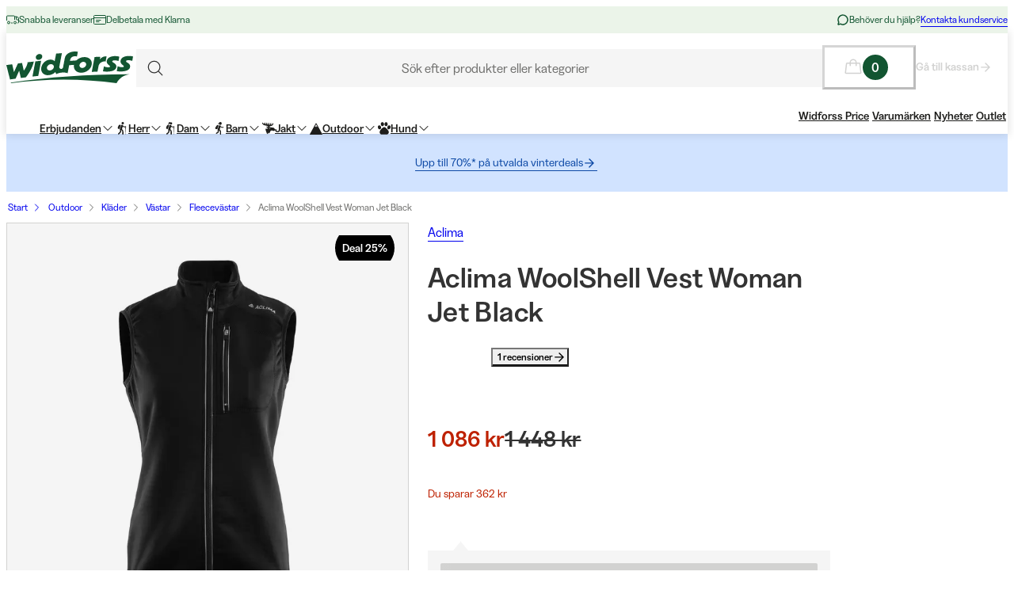

--- FILE ---
content_type: text/html; charset=utf-8
request_url: https://www.widforss.se/p/aclima-woolshell-vest-woman-jet-black
body_size: 69451
content:
<!DOCTYPE html><html class="Surface_surface__Zt6qd Surface_light__HFO_z light-mode Surface_background--base__ePjRa __variable_41bc88 __variable_bd888f" style="margin-top:0" lang="sv-se"><head><meta charSet="utf-8"/><meta name="viewport" content="width=device-width, initial-scale=1"/><link rel="preload" href="/_next/static/media/17cd780537b8ac06-s.p.woff2" as="font" crossorigin="" type="font/woff2"/><link rel="preload" href="/_next/static/media/186021f5cbca00ce-s.p.woff2" as="font" crossorigin="" type="font/woff2"/><link rel="preload" href="/_next/static/media/19183c6461a9eb36-s.p.woff2" as="font" crossorigin="" type="font/woff2"/><link rel="preload" href="/_next/static/media/1a74e5858eaefc58-s.p.woff2" as="font" crossorigin="" type="font/woff2"/><link rel="preload" href="/_next/static/media/22fbbed033ce0256-s.p.woff2" as="font" crossorigin="" type="font/woff2"/><link rel="preload" href="/_next/static/media/4212383f701182dc-s.p.woff2" as="font" crossorigin="" type="font/woff2"/><link rel="preload" href="/_next/static/media/4a257a48ef416c69-s.p.woff2" as="font" crossorigin="" type="font/woff2"/><link rel="preload" href="/_next/static/media/6221aba3890a3ea3-s.p.woff2" as="font" crossorigin="" type="font/woff2"/><link rel="preload" href="/_next/static/media/6c2cefb8e5a513d7-s.p.woff2" as="font" crossorigin="" type="font/woff2"/><link rel="preload" href="/_next/static/media/7237220455f1c342-s.p.woff2" as="font" crossorigin="" type="font/woff2"/><link rel="preload" href="/_next/static/media/73e8277c2ba901d2-s.p.woff2" as="font" crossorigin="" type="font/woff2"/><link rel="preload" href="/_next/static/media/7f18cf7e75eaed34-s.p.woff2" as="font" crossorigin="" type="font/woff2"/><link rel="preload" href="/_next/static/media/995fe7730134e2a5-s.p.woff2" as="font" crossorigin="" type="font/woff2"/><link rel="preload" href="/_next/static/media/a16525fbe8dc524f-s.p.woff2" as="font" crossorigin="" type="font/woff2"/><link rel="preload" href="/_next/static/media/a73a41ead366355b-s.p.woff2" as="font" crossorigin="" type="font/woff2"/><link rel="preload" href="/_next/static/media/cf6a439425155df6-s.p.woff2" as="font" crossorigin="" type="font/woff2"/><link rel="preload" as="image" imageSrcSet="https://cdn.sanity.io/images/uze90wod/widforss-production/39cab9b6cc6d706485bcf74e26184020c5d7b339-160x40.svg?w=200&amp;q=95&amp;auto=format 1x, https://cdn.sanity.io/images/uze90wod/widforss-production/39cab9b6cc6d706485bcf74e26184020c5d7b339-160x40.svg?w=400&amp;q=95&amp;auto=format 2x"/><link rel="preload" as="image" imageSrcSet="/_next/image?url=https%3A%2F%2Fwidforss.centracdn.net%2Fclient%2Fdynamic%2Fimages%2F58449_84345cb072_aclima-woolshell-vest-woman-jet-black-1.jpg&amp;w=1367&amp;q=75 1x, /_next/image?url=https%3A%2F%2Fwidforss.centracdn.net%2Fclient%2Fdynamic%2Fimages%2F58449_84345cb072_aclima-woolshell-vest-woman-jet-black-1.jpg&amp;w=1730&amp;q=75 2x"/><link rel="stylesheet" href="/_next/static/css/2849db3c4740bf42.css?dpl=dpl_CEcTNF6L7EF2NCWXoc2Dnmrfn9o3" data-precedence="next"/><link rel="stylesheet" href="/_next/static/css/a975503582a9660f.css?dpl=dpl_CEcTNF6L7EF2NCWXoc2Dnmrfn9o3" data-precedence="next"/><link rel="stylesheet" href="/_next/static/css/977b8744601f23a5.css?dpl=dpl_CEcTNF6L7EF2NCWXoc2Dnmrfn9o3" data-precedence="next"/><link rel="stylesheet" href="/_next/static/css/69286dec791bbd17.css?dpl=dpl_CEcTNF6L7EF2NCWXoc2Dnmrfn9o3" data-precedence="next"/><link rel="stylesheet" href="/_next/static/css/a381cdf8c3c1b664.css?dpl=dpl_CEcTNF6L7EF2NCWXoc2Dnmrfn9o3" data-precedence="next"/><link rel="stylesheet" href="/_next/static/css/47887d964ad5cf39.css?dpl=dpl_CEcTNF6L7EF2NCWXoc2Dnmrfn9o3" data-precedence="next"/><link rel="stylesheet" href="/_next/static/css/f3e93a32b1c4568e.css?dpl=dpl_CEcTNF6L7EF2NCWXoc2Dnmrfn9o3" data-precedence="next"/><link rel="stylesheet" href="/_next/static/css/c63b298944d8d21b.css?dpl=dpl_CEcTNF6L7EF2NCWXoc2Dnmrfn9o3" data-precedence="next"/><link rel="stylesheet" href="/_next/static/css/706c04c5cd9ac8cd.css?dpl=dpl_CEcTNF6L7EF2NCWXoc2Dnmrfn9o3" data-precedence="next"/><link rel="stylesheet" href="/_next/static/css/ebdc6c9b475b2415.css?dpl=dpl_CEcTNF6L7EF2NCWXoc2Dnmrfn9o3" data-precedence="next"/><link rel="stylesheet" href="/_next/static/css/45bc6f6e807ee781.css?dpl=dpl_CEcTNF6L7EF2NCWXoc2Dnmrfn9o3" data-precedence="next"/><link rel="stylesheet" href="/_next/static/css/6bb3c696c1d3a54a.css?dpl=dpl_CEcTNF6L7EF2NCWXoc2Dnmrfn9o3" data-precedence="next"/><link rel="stylesheet" href="/_next/static/css/0a218c12bb4a75c2.css?dpl=dpl_CEcTNF6L7EF2NCWXoc2Dnmrfn9o3" data-precedence="next"/><link rel="stylesheet" href="/_next/static/css/ed02bc7d99a9f667.css?dpl=dpl_CEcTNF6L7EF2NCWXoc2Dnmrfn9o3" data-precedence="next"/><link rel="stylesheet" href="/_next/static/css/910d9888266afa0a.css?dpl=dpl_CEcTNF6L7EF2NCWXoc2Dnmrfn9o3" data-precedence="next"/><link rel="stylesheet" href="/_next/static/css/802ed30fcca3a09f.css?dpl=dpl_CEcTNF6L7EF2NCWXoc2Dnmrfn9o3" data-precedence="next"/><link rel="stylesheet" href="/_next/static/css/f0ef5f0773122c47.css?dpl=dpl_CEcTNF6L7EF2NCWXoc2Dnmrfn9o3" data-precedence="next"/><link rel="stylesheet" href="/_next/static/css/e8c6eb4bf978b512.css?dpl=dpl_CEcTNF6L7EF2NCWXoc2Dnmrfn9o3" data-precedence="next"/><link rel="stylesheet" href="/_next/static/css/88972ec2e9cba759.css?dpl=dpl_CEcTNF6L7EF2NCWXoc2Dnmrfn9o3" data-precedence="next"/><link rel="stylesheet" href="/_next/static/css/33765efa034f5989.css?dpl=dpl_CEcTNF6L7EF2NCWXoc2Dnmrfn9o3" data-precedence="next"/><link rel="stylesheet" href="/_next/static/css/e7a3939b6249736b.css?dpl=dpl_CEcTNF6L7EF2NCWXoc2Dnmrfn9o3" data-precedence="next"/><link rel="stylesheet" href="/_next/static/css/5e55c22fd0ee3d55.css?dpl=dpl_CEcTNF6L7EF2NCWXoc2Dnmrfn9o3" data-precedence="next"/><link rel="stylesheet" href="/_next/static/css/040c2568cb0a648b.css?dpl=dpl_CEcTNF6L7EF2NCWXoc2Dnmrfn9o3" data-precedence="next"/><link rel="stylesheet" href="/_next/static/css/c0f8e658f02a6706.css?dpl=dpl_CEcTNF6L7EF2NCWXoc2Dnmrfn9o3" data-precedence="next"/><link rel="stylesheet" href="/_next/static/css/fb7d9496e88b9e1a.css?dpl=dpl_CEcTNF6L7EF2NCWXoc2Dnmrfn9o3" data-precedence="next"/><link rel="stylesheet" href="/_next/static/css/b858ba49be001058.css?dpl=dpl_CEcTNF6L7EF2NCWXoc2Dnmrfn9o3" data-precedence="next"/><link rel="stylesheet" href="/_next/static/css/de727d18cc440870.css?dpl=dpl_CEcTNF6L7EF2NCWXoc2Dnmrfn9o3" data-precedence="next"/><link rel="stylesheet" href="/_next/static/css/fc0e71b3451dc083.css?dpl=dpl_CEcTNF6L7EF2NCWXoc2Dnmrfn9o3" data-precedence="next"/><link rel="stylesheet" href="/_next/static/css/04f42b78cc9bff2c.css?dpl=dpl_CEcTNF6L7EF2NCWXoc2Dnmrfn9o3" data-precedence="next"/><link rel="stylesheet" href="/_next/static/css/0f44aab3656ae7a4.css?dpl=dpl_CEcTNF6L7EF2NCWXoc2Dnmrfn9o3" data-precedence="next"/><link rel="stylesheet" href="/_next/static/css/d19aec24c270956f.css?dpl=dpl_CEcTNF6L7EF2NCWXoc2Dnmrfn9o3" data-precedence="next"/><link rel="stylesheet" href="/_next/static/css/64108856915ad389.css?dpl=dpl_CEcTNF6L7EF2NCWXoc2Dnmrfn9o3" data-precedence="next"/><link rel="stylesheet" href="/_next/static/css/e1f81a68dfbe7544.css?dpl=dpl_CEcTNF6L7EF2NCWXoc2Dnmrfn9o3" data-precedence="next"/><link rel="stylesheet" href="/_next/static/css/1ee1ac04de14e9fd.css?dpl=dpl_CEcTNF6L7EF2NCWXoc2Dnmrfn9o3" data-precedence="next"/><link rel="stylesheet" href="/_next/static/css/e1da6b387ad5c10c.css?dpl=dpl_CEcTNF6L7EF2NCWXoc2Dnmrfn9o3" data-precedence="next"/><link rel="stylesheet" href="/_next/static/css/8d29aad6fb293c97.css?dpl=dpl_CEcTNF6L7EF2NCWXoc2Dnmrfn9o3" data-precedence="next"/><link rel="stylesheet" href="/_next/static/css/fe35fb399cf6b0bc.css?dpl=dpl_CEcTNF6L7EF2NCWXoc2Dnmrfn9o3" data-precedence="next"/><link rel="stylesheet" href="/_next/static/css/47ff5c729abdcfb2.css?dpl=dpl_CEcTNF6L7EF2NCWXoc2Dnmrfn9o3" data-precedence="next"/><link rel="stylesheet" href="/_next/static/css/c33c07e80aa54a45.css?dpl=dpl_CEcTNF6L7EF2NCWXoc2Dnmrfn9o3" data-precedence="next"/><link rel="stylesheet" href="/_next/static/css/c238238fbd1dc3ab.css?dpl=dpl_CEcTNF6L7EF2NCWXoc2Dnmrfn9o3" data-precedence="next"/><link rel="stylesheet" href="/_next/static/css/d07f83d5b0be21d5.css?dpl=dpl_CEcTNF6L7EF2NCWXoc2Dnmrfn9o3" data-precedence="next"/><link rel="stylesheet" href="/_next/static/css/98e43f8ee5a25147.css?dpl=dpl_CEcTNF6L7EF2NCWXoc2Dnmrfn9o3" data-precedence="next"/><link rel="stylesheet" href="/_next/static/css/f02adeb65f0fcc29.css?dpl=dpl_CEcTNF6L7EF2NCWXoc2Dnmrfn9o3" data-precedence="next"/><link rel="stylesheet" href="/_next/static/css/05de322708105bbb.css?dpl=dpl_CEcTNF6L7EF2NCWXoc2Dnmrfn9o3" data-precedence="next"/><link rel="stylesheet" href="/_next/static/css/43b2a4f6b766fb64.css?dpl=dpl_CEcTNF6L7EF2NCWXoc2Dnmrfn9o3" data-precedence="next"/><link rel="stylesheet" href="/_next/static/css/ae6398a5bd3c187e.css?dpl=dpl_CEcTNF6L7EF2NCWXoc2Dnmrfn9o3" data-precedence="next"/><link rel="stylesheet" href="/_next/static/css/4328ddf683728094.css?dpl=dpl_CEcTNF6L7EF2NCWXoc2Dnmrfn9o3" data-precedence="next"/><link rel="stylesheet" href="/_next/static/css/c85d8f1cf9be982c.css?dpl=dpl_CEcTNF6L7EF2NCWXoc2Dnmrfn9o3" data-precedence="next"/><link rel="stylesheet" href="/_next/static/css/64ffedb1444b4887.css?dpl=dpl_CEcTNF6L7EF2NCWXoc2Dnmrfn9o3" data-precedence="next"/><link rel="stylesheet" href="/_next/static/css/64e8d9683af15266.css?dpl=dpl_CEcTNF6L7EF2NCWXoc2Dnmrfn9o3" data-precedence="next"/><link rel="stylesheet" href="/_next/static/css/804ac9e880a31e92.css?dpl=dpl_CEcTNF6L7EF2NCWXoc2Dnmrfn9o3" data-precedence="next"/><link rel="stylesheet" href="/_next/static/css/21d4d82251a46ef3.css?dpl=dpl_CEcTNF6L7EF2NCWXoc2Dnmrfn9o3" data-precedence="next"/><link rel="stylesheet" href="/_next/static/css/21571cd9ad6025a5.css?dpl=dpl_CEcTNF6L7EF2NCWXoc2Dnmrfn9o3" data-precedence="next"/><link rel="stylesheet" href="/_next/static/css/7da8e17bef11ebce.css?dpl=dpl_CEcTNF6L7EF2NCWXoc2Dnmrfn9o3" data-precedence="next"/><link rel="stylesheet" href="/_next/static/css/0ba01d4e710f757b.css?dpl=dpl_CEcTNF6L7EF2NCWXoc2Dnmrfn9o3" data-precedence="next"/><link rel="stylesheet" href="/_next/static/css/bb6b33616bf866a5.css?dpl=dpl_CEcTNF6L7EF2NCWXoc2Dnmrfn9o3" data-precedence="next"/><link rel="preload" as="script" fetchPriority="low" href="/_next/static/chunks/webpack-94ab15da1f17df6e.js?dpl=dpl_CEcTNF6L7EF2NCWXoc2Dnmrfn9o3"/><script src="/_next/static/chunks/606920bb-422ddce23f1620a3.js?dpl=dpl_CEcTNF6L7EF2NCWXoc2Dnmrfn9o3" async=""></script><script src="/_next/static/chunks/7cd898dc-7b80ffbf29d62b89.js?dpl=dpl_CEcTNF6L7EF2NCWXoc2Dnmrfn9o3" async=""></script><script src="/_next/static/chunks/1414-c8301bb85d360952.js?dpl=dpl_CEcTNF6L7EF2NCWXoc2Dnmrfn9o3" async=""></script><script src="/_next/static/chunks/main-app-8755ae9e24759305.js?dpl=dpl_CEcTNF6L7EF2NCWXoc2Dnmrfn9o3" async=""></script><script src="/_next/static/chunks/app/global-error-54bdd595d87bb483.js?dpl=dpl_CEcTNF6L7EF2NCWXoc2Dnmrfn9o3" async=""></script><script src="/_next/static/chunks/6ee338b8-cad00b4f6025c120.js?dpl=dpl_CEcTNF6L7EF2NCWXoc2Dnmrfn9o3" async=""></script><script src="/_next/static/chunks/6742-0fa2170977153a1e.js?dpl=dpl_CEcTNF6L7EF2NCWXoc2Dnmrfn9o3" async=""></script><script src="/_next/static/chunks/8629-5bf3fb5ee066a14d.js?dpl=dpl_CEcTNF6L7EF2NCWXoc2Dnmrfn9o3" async=""></script><script src="/_next/static/chunks/2515-35e16b2d3c299557.js?dpl=dpl_CEcTNF6L7EF2NCWXoc2Dnmrfn9o3" async=""></script><script src="/_next/static/chunks/787-639a50fc510ad009.js?dpl=dpl_CEcTNF6L7EF2NCWXoc2Dnmrfn9o3" async=""></script><script src="/_next/static/chunks/5978-74f018705305e140.js?dpl=dpl_CEcTNF6L7EF2NCWXoc2Dnmrfn9o3" async=""></script><script src="/_next/static/chunks/3972-7e539be803162ffd.js?dpl=dpl_CEcTNF6L7EF2NCWXoc2Dnmrfn9o3" async=""></script><script src="/_next/static/chunks/1497-dedb29464fb37494.js?dpl=dpl_CEcTNF6L7EF2NCWXoc2Dnmrfn9o3" async=""></script><script src="/_next/static/chunks/9323-4d23c2e07b024808.js?dpl=dpl_CEcTNF6L7EF2NCWXoc2Dnmrfn9o3" async=""></script><script src="/_next/static/chunks/4020-795361be7e311178.js?dpl=dpl_CEcTNF6L7EF2NCWXoc2Dnmrfn9o3" async=""></script><script src="/_next/static/chunks/480-c7bf3db1aac9c00e.js?dpl=dpl_CEcTNF6L7EF2NCWXoc2Dnmrfn9o3" async=""></script><script src="/_next/static/chunks/9207-e1297294fdb884d7.js?dpl=dpl_CEcTNF6L7EF2NCWXoc2Dnmrfn9o3" async=""></script><script src="/_next/static/chunks/6149-a0a72dd28840af5d.js?dpl=dpl_CEcTNF6L7EF2NCWXoc2Dnmrfn9o3" async=""></script><script src="/_next/static/chunks/136-8a564a9b1c2a6234.js?dpl=dpl_CEcTNF6L7EF2NCWXoc2Dnmrfn9o3" async=""></script><script src="/_next/static/chunks/1728-085f584a827cb6f1.js?dpl=dpl_CEcTNF6L7EF2NCWXoc2Dnmrfn9o3" async=""></script><script src="/_next/static/chunks/6300-c0277a6e019d8e83.js?dpl=dpl_CEcTNF6L7EF2NCWXoc2Dnmrfn9o3" async=""></script><script src="/_next/static/chunks/3265-48581f99b5868538.js?dpl=dpl_CEcTNF6L7EF2NCWXoc2Dnmrfn9o3" async=""></script><script src="/_next/static/chunks/7312-3fbd1b782c442761.js?dpl=dpl_CEcTNF6L7EF2NCWXoc2Dnmrfn9o3" async=""></script><script src="/_next/static/chunks/6030-86261267a2fd3f3d.js?dpl=dpl_CEcTNF6L7EF2NCWXoc2Dnmrfn9o3" async=""></script><script src="/_next/static/chunks/1326-15dc6daa18b7e7b7.js?dpl=dpl_CEcTNF6L7EF2NCWXoc2Dnmrfn9o3" async=""></script><script src="/_next/static/chunks/app/%5Blocale%5D/(shop)/layout-d8e64f8b55a8c10b.js?dpl=dpl_CEcTNF6L7EF2NCWXoc2Dnmrfn9o3" async=""></script><script src="/_next/static/chunks/127-876951e487f58896.js?dpl=dpl_CEcTNF6L7EF2NCWXoc2Dnmrfn9o3" async=""></script><script src="/_next/static/chunks/app/%5Blocale%5D/(shop)/p/%5Buri%5D/page-8017acab29c752e7.js?dpl=dpl_CEcTNF6L7EF2NCWXoc2Dnmrfn9o3" async=""></script><script src="/_next/static/chunks/2334-ce3e42679d4aa9a7.js?dpl=dpl_CEcTNF6L7EF2NCWXoc2Dnmrfn9o3" async=""></script><script src="/_next/static/chunks/app/%5Blocale%5D/layout-dd3e5fc96b91937b.js?dpl=dpl_CEcTNF6L7EF2NCWXoc2Dnmrfn9o3" async=""></script><script src="/_next/static/chunks/4126-06a3badef71cbb19.js?dpl=dpl_CEcTNF6L7EF2NCWXoc2Dnmrfn9o3" async=""></script><script src="/_next/static/chunks/9250-7bbceba33081302e.js?dpl=dpl_CEcTNF6L7EF2NCWXoc2Dnmrfn9o3" async=""></script><script src="/_next/static/chunks/app/%5Blocale%5D/(shop)/%5B%5B...slug%5D%5D/page-887e7119c8d69415.js?dpl=dpl_CEcTNF6L7EF2NCWXoc2Dnmrfn9o3" async=""></script><script src="/_next/static/chunks/app/%5Blocale%5D/(shop)/error-c36bead97836e6c3.js?dpl=dpl_CEcTNF6L7EF2NCWXoc2Dnmrfn9o3" async=""></script><link rel="preload" href="https://cdn.pji.nu/b2b/widgets/shop-rating/index.js" as="script"/><meta name="next-size-adjust" content=""/><meta name="color-scheme" content="light"/><title>Aclima Aclima WoolShell Vest Woman Jet Black | Widforss</title><meta name="robots" content="index"/><meta name="msapplication-TileImage" content="/assets/favicon/widforss/mstile-150x150.png"/><meta name="msapplication-config" content="/assets/favicon/widforss/browserconfig.xml"/><link rel="canonical" href="https://www.widforss.se/p/aclima-woolshell-vest-woman-jet-black"/><link rel="alternate" hrefLang="sv-se" href="https://www.widforss.se/p/aclima-woolshell-vest-woman-jet-black"/><meta property="og:title" content="Aclima Aclima WoolShell Vest Woman Jet Black | Widforss"/><meta property="og:url" content="https://www.widforss.se/p/aclima-woolshell-vest-woman-jet-black"/><meta property="og:image" content="https://widforss.centracdn.net/client/dynamic/images/58449_84345cb072_aclima-woolshell-vest-woman-jet-black-1.jpg"/><meta property="og:image:width" content="1052"/><meta property="og:image:height" content="1924"/><meta property="og:image" content="https://widforss.centracdn.net/client/dynamic/images/58449_d403d8d101_aclima-woolshell-vest-woman-jet-black-2.jpg"/><meta property="og:image:width" content="1004"/><meta property="og:image:height" content="1924"/><meta property="og:type" content="website"/><meta name="twitter:card" content="summary_large_image"/><meta name="twitter:title" content="Aclima Aclima WoolShell Vest Woman Jet Black | Widforss"/><meta name="twitter:image" content="https://widforss.centracdn.net/client/dynamic/images/58449_84345cb072_aclima-woolshell-vest-woman-jet-black-1.jpg"/><meta name="twitter:image:width" content="1052"/><meta name="twitter:image:height" content="1924"/><meta name="twitter:image" content="https://widforss.centracdn.net/client/dynamic/images/58449_d403d8d101_aclima-woolshell-vest-woman-jet-black-2.jpg"/><meta name="twitter:image:width" content="1004"/><meta name="twitter:image:height" content="1924"/><link rel="icon" href="/assets/favicon/widforss/favicon.ico"/><link rel="icon" href="/assets/favicon/widforss/favicon-16x16.png" sizes="16x16" type="image/png"/><link rel="icon" href="/assets/favicon/widforss/favicon-32x32.png" sizes="32x32" type="image/png"/><link rel="icon" href="/assets/favicon/widforss/android-chrome-192x192.png" sizes="192x192" type="image/png"/><link rel="icon" href="/assets/favicon/widforss/android-chrome-512x512.png" sizes="512x512" type="image/png"/><link rel="apple-touch-icon" href="/assets/favicon/widforss/apple-touch-icon.png" sizes="180x180" type="image/png"/><link rel="apple-touch-icon" href="/assets/favicon/widforss/apple-touch-icon-precomposed.png" sizes="180x180" type="image/png"/><script>(self.__next_s=self.__next_s||[]).push([0,{"data-cookieconsent":"ignore","children":"\n            window['dataLayer'] = window['dataLayer'] || [];\n            function gtag() {\n              dataLayer.push(arguments)\n            }\n            gtag(\"consent\", \"default\", {\n              ad_personalization: \"denied\",\n              ad_storage: \"denied\",\n              ad_user_data: \"denied\",\n              analytics_storage: \"denied\",\n              functionality_storage: \"denied\",\n              personalization_storage: \"denied\",\n              security_storage: \"granted\",\n              wait_for_update: 500\n            });\n            gtag(\"set\", \"ads_data_redaction\", true);\n            gtag(\"set\", \"url_passthrough\", true);\n          ","id":"gtm-datalayer-init"}])</script><script>(self.__next_s=self.__next_s||[]).push([0,{"data-cookieconsent":"ignore","children":"\n            (function(w,d,s,l,i){w[l]=w[l]||[];w[l].push({'gtm.start':\n            new Date().getTime(),event:'gtm.js'});var f=d.getElementsByTagName(s)[0],\n            j=d.createElement(s),dl=l!='dataLayer'?'&l='+l:'';j.async=true;\n            j.src='https://www.googletagmanager.com/gtm.js?id=GTM-KW9V7XNM'+dl;f.parentNode.insertBefore(j,f);\n            })(window,document,'script','dataLayer','GTM-KW9V7XNM');\n          ","id":"gtm-init"}])</script><script src="/_next/static/chunks/polyfills-42372ed130431b0a.js?dpl=dpl_CEcTNF6L7EF2NCWXoc2Dnmrfn9o3" noModule=""></script></head><body><div hidden=""><!--$--><!--/$--></div><noscript><iframe src="https://www.googletagmanager.com/ns.html?id=GTM-KW9V7XNM" height="0" width="0" style="display:none;visibility:hidden" title="" aria-hidden="true"></iframe></noscript><div class="Standard_wrapper__kzAVs"><header class="Header_header__8Bvkx undefined" data-stage="full"><div class="N10Meta_n10Meta__IyT0W"><div class="Container_container___h2Zf Container_layoutWide__z_b6f" style="--_bottom-spacing:var(--spacing-0);--_gutter:16px;--_mobile-gutter:16px"><div class="N10Meta_innerContent__Jpl6e"><div class="Usp_uspContainer__f19Z8 Text_text__OhQV5 Text_variant--body-sm__Fle5w Text_color--brand__mUv_a"><div class="UspItem_uspList__bCzBS"><span class="UspItem_usp__g6KKz" aria-label="Snabba leveranser"><svg xmlns="http://www.w3.org/2000/svg" fill="none" viewBox="0 0 16 16" title="" aria-label="" class="Icon_svg__7Bxot Icon_rotation-0deg__LPCq3" style="--icon-size:16px" aria-hidden="true"><path stroke="currentColor" stroke-linejoin="round" d="M.5 9V4a1 1 0 0 1 1-1h8a1 1 0 0 1 1 1v4M10.5 8V4h2a3 3 0 0 1 3 3v4a1 1 0 0 1-1 1H14"></path><path stroke="currentColor" stroke-linejoin="round" d="M15.5 8h-2a1 1 0 0 1-1-1V4"></path><path stroke="currentColor" stroke-linecap="round" stroke-linejoin="round" d="M12.5 11.5a1.5 1.5 0 1 1-3 0 1.5 1.5 0 0 1 3 0M4.5 11.5a1.5 1.5 0 1 1-3 0 1.5 1.5 0 0 1 3 0"></path><path stroke="currentColor" stroke-linejoin="round" d="M8 12H6"></path></svg><span class="Text_text__OhQV5 Text_variant--body-xs__QqnHx">Snabba leveranser</span></span></div><div class="UspItem_uspList__bCzBS Usp_hidden__uyKdg"><span class="UspItem_usp__g6KKz" aria-label="Delbetala med Klarna"><svg xmlns="http://www.w3.org/2000/svg" fill="none" viewBox="0 0 16 16" title="" aria-label="" class="Icon_svg__7Bxot Icon_rotation-0deg__LPCq3" style="--icon-size:16px" aria-hidden="true"><path stroke="currentColor" stroke-linecap="round" stroke-linejoin="round" d="M14.5 2.5h-13a1 1 0 0 0-1 1v9a1 1 0 0 0 1 1h13a1 1 0 0 0 1-1v-9a1 1 0 0 0-1-1M.5 5.5h15M3.5 8.5H9M3.5 10.5H7"></path></svg><span class="Text_text__OhQV5 Text_variant--body-xs__QqnHx">Delbetala med Klarna</span></span></div></div><div class="N10Meta_customerServiceContainer__A9cCX"><svg xmlns="http://www.w3.org/2000/svg" width="16" height="16" fill="none" title="" aria-label="" class="Icon_svg__7Bxot Icon_rotation-0deg__LPCq3" style="--icon-size:16px"><path fill="currentColor" d="M8 1.25a6.75 6.75 0 0 0-6.01 9.827l-.677 2.027a1.25 1.25 0 0 0 1.583 1.584l2.027-.676A6.75 6.75 0 1 0 8 1.25m0 12a5.25 5.25 0 0 1-2.629-.704.75.75 0 0 0-.612-.063l-1.862.62.62-1.861a.75.75 0 0 0-.062-.613A5.25 5.25 0 1 1 8 13.25"></path></svg><span class="Text_text__OhQV5 Text_variant--body-xs__QqnHx">Behöver du hjälp?</span><a class="LinkText_link__GureS LinkText_text__cSlWM LinkText_variant--body-xs__apMPX undefined" href="/kontakta-oss">Kontakta kundservice</a></div></div></div></div><div class="N20MainMenu_mainNavigation___o5c_"><div class="Container_container___h2Zf Container_layoutWide__z_b6f" style="--_bottom-spacing:var(--spacing-0);--_gutter:16px;--_mobile-gutter:8px"><div class="N20MainMenu_content__bZzVC"><div class="MobileMegaMenuButton_mobileMenuButtonWrapper__61ZBk"><button class="Button_button__Hv0ef Button_variant--ghost__fsbVS Button_size--default__9xK0j Button_allowAnimation__A2GLJ" aria-expanded="false" aria-haspopup="menu" title="Meny"><svg xmlns="http://www.w3.org/2000/svg" viewBox="0 0 24 24" title="Menu" aria-label="Menu" class="Icon_svg__7Bxot Icon_rotation-0deg__LPCq3" style="--icon-size:36px"><path fill="none" stroke="currentColor" stroke-linecap="round" stroke-linejoin="round" d="M5 17.5h14m-14-5h14m-14-5h14"></path></svg><div class="Ripple_RippleContainer__U5W_T" duration="650" color="#ffffffff"></div></button></div><a class="N20MainMenu_logoLink__pDqe4" href="/"><img alt="Logo Widforss " width="160" height="40" decoding="async" data-nimg="1" class="N20MainMenu_logo__GROZw Image_image__xaUl6" style="color:transparent;object-position:center" srcSet="https://cdn.sanity.io/images/uze90wod/widforss-production/39cab9b6cc6d706485bcf74e26184020c5d7b339-160x40.svg?w=200&amp;q=95&amp;auto=format 1x, https://cdn.sanity.io/images/uze90wod/widforss-production/39cab9b6cc6d706485bcf74e26184020c5d7b339-160x40.svg?w=400&amp;q=95&amp;auto=format 2x" src="https://cdn.sanity.io/images/uze90wod/widforss-production/39cab9b6cc6d706485bcf74e26184020c5d7b339-160x40.svg?w=400&amp;q=95&amp;auto=format"/></a><div class="N20MainMenu_searchBarWrapper__IOphD"><div class="SearchTrigger_wrapper__c2m8K"><button type="button" class="SearchTrigger_searchTrigger__Hl0Ur"><span class="SearchTrigger_searchTriggerLabel__k_e5U Text_text__OhQV5 Text_variant--body-md__Vq_7g">Sök efter produkter eller kategorier</span></button><div class="SearchTrigger_searchTriggerIconContainer__LhhGk"><div class="SearchTrigger_searchTriggerIcon__e8VY6"><svg xmlns="http://www.w3.org/2000/svg" viewBox="0 0 24 24" title="" aria-label="" class="Icon_svg__7Bxot Icon_rotation-0deg__LPCq3" style="--icon-size:30px"><path fill="none" stroke="currentColor" stroke-linecap="round" stroke-linejoin="round" d="m19 19-3.991-3.991m1.717-4.146a5.863 5.863 0 1 1-11.726 0 5.863 5.863 0 0 1 11.726 0"></path></svg></div></div></div><div class="N20MainMenu_searchBarHidden__Loe6e"></div></div><div class="N20MainMenu_iconsWrapper__9bP_y"><div class="MiniBasketButton_miniBasketContainer__oSCgt"><button class="Button_button__Hv0ef Button_variant--ghost__fsbVS Button_size--extra-large__q_38M Button_disabled__vf_ru Button_allowAnimation__A2GLJ Button_noGutter__Gl2_o" aria-haspopup="dialog" title="Öppna varukorgen" disabled=""><svg xmlns="http://www.w3.org/2000/svg" fill="none" viewBox="0 0 24 24" title="Öppna varukorgen" aria-label="Öppna varukorgen" class="Icon_svg__7Bxot Icon_rotation-0deg__LPCq3" style="--icon-size:24px"><path fill="currentColor" d="m22.49 18.574-1.337-11.25A1.5 1.5 0 0 0 19.653 6H16.5a4.5 4.5 0 1 0-9 0H4.343a1.5 1.5 0 0 0-1.5 1.324l-1.336 11.25A1.5 1.5 0 0 0 3 20.25h17.993a1.51 1.51 0 0 0 1.132-.506 1.5 1.5 0 0 0 .365-1.17M12 3a3 3 0 0 1 3 3H9a3 3 0 0 1 3-3M3 18.75 4.343 7.5H7.5v2.25a.75.75 0 1 0 1.5 0V7.5h6v2.25a.75.75 0 1 0 1.5 0V7.5h3.164l1.328 11.25z"></path></svg><span class="Text_text__OhQV5 Text_variant--body-md__Vq_7g Text_semiBold__THVIe"><span class="MiniBasketButton_badge__l8Vfx">0</span></span></button><div class="MiniBasketButton_arrowLink__ek02k"><a class="LinkText_link__GureS LinkText_text__cSlWM LinkText_variant--body-sm__qaEIo LinkText_stroke-style--hover__znnkz LinkText_showRightArrow__JPVjE LinkText_semiBold__Kos2T" aria-disabled="true" href="/checkout">Gå till kassan<svg xmlns="http://www.w3.org/2000/svg" fill="none" viewBox="0 0 16 16" title="" aria-label="" class="Icon_svg__7Bxot Icon_rotation-0deg__LPCq3" style="--icon-size:16px"><path fill="currentColor" d="m7.846 2.231-.524.497c-.131.131-.131.34 0 .445l4.062 4.054H2.448a.32.32 0 0 0-.315.314v.732c0 .183.131.314.315.314h8.936l-4.062 4.08c-.131.105-.131.314 0 .445l.524.497c.105.13.314.13.445 0l5.477-5.467a.3.3 0 0 0 0-.444L8.291 2.23c-.13-.13-.34-.13-.445 0"></path></svg></a></div></div></div><div class="N20MainMenu_mainMenuWrapper__1IXY8"><nav aria-label="Primär navigering" role="menubar"><ul class="MainMenu_navigationList__FR_TZ"><li><a class="LinkButton_button__Ivjma LinkButton_variant--menu__oLr82 LinkButton_size--default__LadQn LinkButton_allowAnimation__mkhoF" aria-label="Erbjudanden" aria-haspopup="true" aria-expanded="false" aria-controls="entry-5263" data-menu-element="1" role="menuitem" href="/c/erbjudanden">Erbjudanden<svg xmlns="http://www.w3.org/2000/svg" fill="none" viewBox="0 0 12 7" title="" aria-label="" class="MenuItem_icon__K4zRn Icon_svg__7Bxot Icon_rotation-0deg__LPCq3" style="--icon-size:12px" aria-hidden="true"><path fill="currentColor" d="m11.354 1.354-5 5a.5.5 0 0 1-.708 0l-5-5a.5.5 0 0 1 .708-.708L6 5.293 10.646.646a.5.5 0 1 1 .708.708"></path></svg><div class="Ripple_RippleContainer__U5W_T" duration="650" color="#ffffffff"></div></a></li><li><a class="LinkButton_button__Ivjma LinkButton_variant--menu__oLr82 LinkButton_size--default__LadQn LinkButton_allowAnimation__mkhoF" aria-label="Herr" aria-haspopup="true" aria-expanded="false" aria-controls="entry-54" data-menu-element="1" role="menuitem" href="/c/herr"><svg xmlns="http://www.w3.org/2000/svg" data-name="Lager 1" viewBox="0 0 693.85 1045.97" title="" aria-label="" class="Icon_svg__7Bxot Icon_rotation-0deg__LPCq3" style="--icon-size:16px" aria-hidden="true"><path fill="currentColor" d="M273.83 794.61c-3.35 28.06-24.5 70.43-42.26 92.5-21.28 26.45-113.04 116.88-139.35 134.48-50.49 33.78-102.97-23.91-67.21-71.29 39.12-41.16 98.93-83.98 132.95-128.24 26.01-33.84 20.7-98.85 18.83-141.03-.74-16.65-8.76-38.43-8.71-54.75.12-37.89 84.78-302.21 104.54-346.33 17.71-39.55 54.74-60.58 98.32-49.41 61.48 15.76 67.35 127.34 162.27 136.84 39.37 3.94 98.49-6.99 134 .94 36.48 8.14 35.94 62.47-4.33 69.65-43.47 7.75-149.08 2.82-189.56-15.02l-64.52-42.89-59.16 195.68c-.08 33.69 41.58 58.44 61.29 82.03 14.28 17.09 32.36 44.01 40.76 64.54 21.19 51.77 22.68 215.8 16.13 274.32-7.4 66.12-91.69 63.97-97.2 4.39-5.81-62.83 5.36-134.72.35-198.15-5.01-63.48-48.4-101.89-97.14-136.63-3.5 40.67 4.74 88.64 0 128.36ZM148.31 565.04c-42.42-5.73-103.82 17.18-132.37-21.12-51.06-68.49 31.57-247.48 92.6-294.22 42.93-32.88 124.53-42.3 136.8 22.53-32.64 97.41-78.56 191-97.03 292.82Z"></path><ellipse cx="408.39" cy="97.74" fill="currentColor" rx="97.93" ry="97.74"></ellipse><path fill="currentColor" d="m611.17 447.4 46.41-.02c-7.13 162.12-22.21 324.22-33.71 486.16-2.32 32.7-.17 73.56-4.26 105.24-.99 7.67 1.46 6.8-8.44 6.24zM657.57 359.04h-46.42c-9.07-53.03 56.91-53.22 46.42 0"></path></svg>Herr<svg xmlns="http://www.w3.org/2000/svg" fill="none" viewBox="0 0 12 7" title="" aria-label="" class="MenuItem_icon__K4zRn Icon_svg__7Bxot Icon_rotation-0deg__LPCq3" style="--icon-size:12px" aria-hidden="true"><path fill="currentColor" d="m11.354 1.354-5 5a.5.5 0 0 1-.708 0l-5-5a.5.5 0 0 1 .708-.708L6 5.293 10.646.646a.5.5 0 1 1 .708.708"></path></svg><div class="Ripple_RippleContainer__U5W_T" duration="650" color="#ffffffff"></div></a></li><li><a class="LinkButton_button__Ivjma LinkButton_variant--menu__oLr82 LinkButton_size--default__LadQn LinkButton_allowAnimation__mkhoF" aria-label="Dam" aria-haspopup="true" aria-expanded="false" aria-controls="entry-55" data-menu-element="1" role="menuitem" href="/c/dam"><svg xmlns="http://www.w3.org/2000/svg" data-name="Lager 1" viewBox="0 0 686.21 1041.72" title="" aria-label="" class="Icon_svg__7Bxot Icon_rotation-0deg__LPCq3" style="--icon-size:16px" aria-hidden="true"><path fill="currentColor" d="M274.13 791.69c-11.3 95.16-122.32 162.71-182.53 228.3-45.14 29.29-96.55-23.84-65.08-69.14 40.22-57.89 144.63-103.89 151.23-179.96 4.27-49.24-7.56-94.4-8.1-138.83-.47-38.94 81.34-296.44 101.28-341.99 11.08-25.32 30.71-48.97 60.2-52.98 87.68-11.9 87 70.88 142.33 112.7 60.23 45.53 126.15 13.33 188.76 25.23 30.13 5.72 34.03 58.24-.79 66.04-28.37 6.36-143.85 2.36-172.44-6.24-31.14-9.37-56.58-30.72-80.52-51.51L349.5 582.1c1.56 30.19 38.37 51.5 56.87 73.41 24.46 28.97 50.38 74.22 55.52 112.13 6.48 47.8 6.89 185.45 1.18 233.57-6.32 53.25-90.05 58.84-96.78-12.5-6.18-65.49 15.54-189.33-13.24-242.29-17.32-31.87-48.81-58.63-78.93-78.3-3.36 39.18 4.55 85.29 0 123.56ZM145.03 567.19c-54.45-6.26-118.56 25.28-140.14-41.51-26.87-83.13 61.68-281.12 155.58-292.79 31.42-3.9 85.03 7.88 81.28 47.3-33.41 95.2-75.84 187.73-96.72 286.99ZM307.66 119.45l-31.45 46.02c-42.76 38.43-136.3 36.07-148.93-29.28 126.71 50.87 73.24-86.22 113.52-123.34 36.05-33.22 76.17 4.41 89.98 39.47C410.04-28.1 547.18 73.7 481.6 169.41c-52.84 77.11-167.9 39.92-173.94-49.97Z"></path><path fill="currentColor" d="m605.67 454.51 46.19-.02c-9.52 193.42-28.14 386.6-37.78 580.21l-8.4 6.21v-586.4ZM651.85 366.57h-46.2c-9.23-55.17 55.5-54.98 46.2 0"></path></svg>Dam<svg xmlns="http://www.w3.org/2000/svg" fill="none" viewBox="0 0 12 7" title="" aria-label="" class="MenuItem_icon__K4zRn Icon_svg__7Bxot Icon_rotation-0deg__LPCq3" style="--icon-size:12px" aria-hidden="true"><path fill="currentColor" d="m11.354 1.354-5 5a.5.5 0 0 1-.708 0l-5-5a.5.5 0 0 1 .708-.708L6 5.293 10.646.646a.5.5 0 1 1 .708.708"></path></svg><div class="Ripple_RippleContainer__U5W_T" duration="650" color="#ffffffff"></div></a></li><li><a class="LinkButton_button__Ivjma LinkButton_variant--menu__oLr82 LinkButton_size--default__LadQn LinkButton_allowAnimation__mkhoF" aria-label="Barn" aria-haspopup="true" aria-expanded="false" aria-controls="entry-995" data-menu-element="1" role="menuitem" href="/c/barn"><svg xmlns="http://www.w3.org/2000/svg" data-name="Lager 1" viewBox="0 0 585.79 877.89" title="" aria-label="" class="Icon_svg__7Bxot Icon_rotation-0deg__LPCq3" style="--icon-size:16px" aria-hidden="true"><path fill="currentColor" d="M253.58 676.31C238.22 755.94 174.06 776.55 106.42 814c-40.14 21-77.89-21.05-48.56-54.47 37.95-43.25 115.11-46.57 118.02-99.98 2.17-39.79-6.09-76.11-6.53-111.93-.38-31.39 65.58-238.99 81.65-275.72 8.93-20.42 24.76-39.48 48.53-42.71 70.69-9.6 70.14 57.15 114.75 90.86 48.56 36.7 101.71 10.75 152.18 20.34 24.29 4.62 27.44 46.95-.64 53.25-22.87 5.13-115.97 1.91-139.02-5.03-25.11-7.55-45.62-24.77-64.92-41.53l-47.54 160.26c1.25 24.34 30.93 41.52 45.85 59.18 19.72 23.36 40.61 59.84 44.76 90.4 5.23 38.54 5.55 149.51.95 188.3-5.09 42.93-72.6 47.44-78.02-10.08-4.98-52.8 12.53-152.64-10.67-195.33-13.97-25.7-39.35-47.27-63.63-63.12-2.71 31.59 5.89 69.11 0 99.62"></path><ellipse cx="351.32" cy="100.39" fill="currentColor" rx="100.59" ry="100.39"></ellipse><path fill="currentColor" d="M150.79 488.93c-45.14-5.19-118.24 22.3-145.15-29.28-9.21-17.65-7.8-60.64 9.21-82.9 18.93-24.77 28.85-25.55 38.82-48.73 24.86-57.85 66.71-110.82 109.91-116.18 26.04-3.24 70.48 6.53 67.37 39.21-27.69 78.91-62.86 155.6-80.16 237.88M268.76 108.75l-41.47-10.39c-10.71-2.68-20.58 6.69-18.45 17.53l7.91 40.28c1.98 10.1 13.28 15.28 22.23 10.2l38.19-33.39z"></path></svg>Barn<svg xmlns="http://www.w3.org/2000/svg" fill="none" viewBox="0 0 12 7" title="" aria-label="" class="MenuItem_icon__K4zRn Icon_svg__7Bxot Icon_rotation-0deg__LPCq3" style="--icon-size:12px" aria-hidden="true"><path fill="currentColor" d="m11.354 1.354-5 5a.5.5 0 0 1-.708 0l-5-5a.5.5 0 0 1 .708-.708L6 5.293 10.646.646a.5.5 0 1 1 .708.708"></path></svg><div class="Ripple_RippleContainer__U5W_T" duration="650" color="#ffffffff"></div></a></li><li><a class="LinkButton_button__Ivjma LinkButton_variant--menu__oLr82 LinkButton_size--default__LadQn LinkButton_allowAnimation__mkhoF" aria-label="Jakt" aria-haspopup="true" aria-expanded="false" aria-controls="entry-11" data-menu-element="1" role="menuitem" href="/c/jakt"><svg xmlns="http://www.w3.org/2000/svg" data-name="Lager 1" viewBox="0 0 1020.87 931.03" title="" aria-label="" class="Icon_svg__7Bxot Icon_rotation-0deg__LPCq3" style="--icon-size:16px" aria-hidden="true"><path fill="currentColor" d="M984.21 468.69c-70.26-80.96-151.36-63.13-244.62-75.4-23.57-3.1-139.49-22.43-152.03-37.93-14.03-17.37-.83-40.77 16.6-50.26 32.2-17.57 98.03-22.3 137.63-35.7 58.33-19.7 99.16-52.46 132-104.66 16.63-26.5 44.7-103.2-1.83-113.76-39.43-8.97-45.2 38.57-60.4 64.86-11.17 19.3-59.76 84.13-85.46 54.3-21.77-25.27 26.33-107.6-17.53-129.06-52.26-25.6-53.46 66.86-64.06 94.36-18.3 47.33-78.43 62.6-82.73-1.23-2.07-30.63 19.17-102.66-23.9-112.56-62.8-14.43-30.3 103-62.76 132-11.67 10.47-27.63 13.6-42.03 6.2-53.16-27.43 4.03-132.13-53.7-149.83-52.4-16.07-37.17 75.83-47.63 102.66-10.77 27.5-37.13 32.83-59.13 14.33C234.86 95.21 266.16 6.88 212.37.38c-59.93-7.27-23.33 93.7-48.07 111.46-22.7 16.3-53-12.23-66.6-29.9-18.92-24.57-28.52-87-70.05-76.9-58.46 14.2-9.57 102.2 13.47 130.13 127.76 154.86 360.12 51.06 458.28 228.36 2.8 5.03 4.83 9.4 6.23 13.23-41-41.1-114.43-50.1-170.76-55.93 3.77 76.26 79.16 125.86 151.66 123.4.97 18.7-9.43 26.57-43.73 39.5-30.63 11.53-176.76 12.57-176.76 12.57-21.83 73.56 99.6 360.16 123.08 411.26 6.93 15.09 6.65 23.48 6.65 23.48s46.7-29.52 66.91-61.12c24.22-37.89 27.79-81.4 33.33-119.6 9.53 7.69 9.47 23.42 8.67 28.42-6.98 43.57-10.43 65.04-7 104.84 52.46-6.17 104.16-62.13 128.53-106.46 34.07-62.03 23.13-125.5 109.83-133.5 26.17-2.4 75.9-.17 100.6 6 31.57 7.9 61.3 26.93 96 27.27 103.36 1.03 109.56-141.39 51.6-208.19Zm-364.59 33.96c-19.03 0-34.47-15.43-34.47-34.47s15.43-34.5 34.47-34.5 34.5 15.43 34.5 34.5-15.43 34.47-34.5 34.47"></path></svg>Jakt<svg xmlns="http://www.w3.org/2000/svg" fill="none" viewBox="0 0 12 7" title="" aria-label="" class="MenuItem_icon__K4zRn Icon_svg__7Bxot Icon_rotation-0deg__LPCq3" style="--icon-size:12px" aria-hidden="true"><path fill="currentColor" d="m11.354 1.354-5 5a.5.5 0 0 1-.708 0l-5-5a.5.5 0 0 1 .708-.708L6 5.293 10.646.646a.5.5 0 1 1 .708.708"></path></svg><div class="Ripple_RippleContainer__U5W_T" duration="650" color="#ffffffff"></div></a></li><li><a class="LinkButton_button__Ivjma LinkButton_variant--menu__oLr82 LinkButton_size--default__LadQn LinkButton_allowAnimation__mkhoF" aria-label="Outdoor" aria-haspopup="true" aria-expanded="false" aria-controls="entry-1" data-menu-element="1" role="menuitem" href="/c/outdoor"><svg xmlns="http://www.w3.org/2000/svg" data-name="Lager 1" viewBox="0 0 1080 1080" title="" aria-label="" class="Icon_svg__7Bxot Icon_rotation-0deg__LPCq3" style="--icon-size:16px" aria-hidden="true"><path fill="currentColor" d="M570.29 123.04c-13.35-24.17-46.71-24.17-60.06 0L8.25 1033.5c-11.37 20.76 3.04 46.6 25.94 46.5l1011.9-.09c22.81-.11 37.01-25.91 25.63-46.56zm23.83 252.08-30.15 46.06-19.72-80.02-59.16 126.08-2.34-80.01-54.89 33.95 105.82-207.31c2.9-5.51 10.44-5.61 13.48-.19l113.42 207.5-66.47-46.06Z"></path><path d="M484.02 0h154.99v149.61H484.02z" style="fill:none"></path></svg>Outdoor<svg xmlns="http://www.w3.org/2000/svg" fill="none" viewBox="0 0 12 7" title="" aria-label="" class="MenuItem_icon__K4zRn Icon_svg__7Bxot Icon_rotation-0deg__LPCq3" style="--icon-size:12px" aria-hidden="true"><path fill="currentColor" d="m11.354 1.354-5 5a.5.5 0 0 1-.708 0l-5-5a.5.5 0 0 1 .708-.708L6 5.293 10.646.646a.5.5 0 1 1 .708.708"></path></svg><div class="Ripple_RippleContainer__U5W_T" duration="650" color="#ffffffff"></div></a></li><li><a class="LinkButton_button__Ivjma LinkButton_variant--menu__oLr82 LinkButton_size--default__LadQn LinkButton_allowAnimation__mkhoF" aria-label="Hund" aria-haspopup="true" aria-expanded="false" aria-controls="entry-57" data-menu-element="1" role="menuitem" href="/c/hund"><svg xmlns="http://www.w3.org/2000/svg" data-name="Lager 1" viewBox="0 0 1025.72 1005.42" title="" aria-label="" class="Icon_svg__7Bxot Icon_rotation-0deg__LPCq3" style="--icon-size:16px" aria-hidden="true"><path fill="currentColor" d="M504.19 405.57c62.41-10.45 123.82 42.02 169.53 88.89 33.1 32.6 72.99 74.43 108.56 115.24 44.9 52.21 88.25 106.01 98.16 174.63 13.63 85.42-35.7 183.09-121.5 209.86-81.07 25.81-167.33-1.56-250.62 2.95-106.1 3.99-243.31 32.9-319.18-51.72-52.96-57.74-55.96-146.01-28.41-216.94 37.56-96.87 114.67-177.28 193.14-240.75 46.16-36.06 99.34-76.75 148.18-81.91l2.12-.25ZM892 264.16c171.37-31.25 176.7 264.53 23.61 313.35C713.89 641.84 719.46 295.63 892 264.16M99.66 264.23C275.25 233.22 330.58 573.56 148 585.2-10.33 595.29-64.26 293.17 99.66 264.23M315.07 12.66c210.25-63.72 244.3 289.84 64.35 317.92-150.65 23.49-190.69-279.64-64.35-317.92"></path><path fill="currentColor" d="M746.87 291.7C620.01 430.73 451.98 189.28 580.73 44.69c133.39-149.8 287.45 114.07 166.14 247.01"></path></svg>Hund<svg xmlns="http://www.w3.org/2000/svg" fill="none" viewBox="0 0 12 7" title="" aria-label="" class="MenuItem_icon__K4zRn Icon_svg__7Bxot Icon_rotation-0deg__LPCq3" style="--icon-size:12px" aria-hidden="true"><path fill="currentColor" d="m11.354 1.354-5 5a.5.5 0 0 1-.708 0l-5-5a.5.5 0 0 1 .708-.708L6 5.293 10.646.646a.5.5 0 1 1 .708.708"></path></svg><div class="Ripple_RippleContainer__U5W_T" duration="650" color="#ffffffff"></div></a></li></ul></nav></div><div class="N20MainMenu_metaLinksWrapper__u8FOx"><ul class="MetaLinks_metaLinksList__YJhpO"><li><a class="LinkButton_button__Ivjma LinkButton_variant--menu__oLr82 LinkButton_size--default__LadQn LinkButton_allowAnimation__mkhoF" target="_self" href="/widforss-price">Widforss Price<div class="Ripple_RippleContainer__U5W_T" duration="650" color="#ffffffff"></div></a></li><li><a class="LinkButton_button__Ivjma LinkButton_variant--menu__oLr82 LinkButton_size--default__LadQn LinkButton_allowAnimation__mkhoF" target="_self" href="/varumarken">Varumärken<div class="Ripple_RippleContainer__U5W_T" duration="650" color="#ffffffff"></div></a></li><li><a class="LinkButton_button__Ivjma LinkButton_variant--menu__oLr82 LinkButton_size--default__LadQn LinkButton_allowAnimation__mkhoF" target="_self" href="/nyheter">Nyheter<div class="Ripple_RippleContainer__U5W_T" duration="650" color="#ffffffff"></div></a></li><li><a class="LinkButton_button__Ivjma LinkButton_variant--menu__oLr82 LinkButton_size--default__LadQn LinkButton_allowAnimation__mkhoF" target="_self" href="/c/outlet">Outlet<div class="Ripple_RippleContainer__U5W_T" duration="650" color="#ffffffff"></div></a></li><li aria-hidden="true" class="MetaLinks_separator__KH1iL"></li><li class="MetaLinks_metaLinksItemSecondary__iNZX6"><a class="LinkButton_button__Ivjma LinkButton_variant--menuSecondary__nAeoT LinkButton_size--default__LadQn LinkButton_allowAnimation__mkhoF" target="_self" href="/kontakta-oss">Kontakta oss<div class="Ripple_RippleContainer__U5W_T" duration="650" color="#ffffffff"></div></a></li></ul></div></div></div></div></header><main class="PageContentWrapper_content__8A8G8" id="content-root"><span class="MessageBanner_base__0SWHb MessageBanner_variant--5__FbVtG Text_text__OhQV5 Text_variant--body-sm__Fle5w Text_semiBold__THVIe"><div class="RichText_richText___LLv9" style="--_link-color:currentColor;--_link-left-margin:16px;--_strong-text-font-weight:var(--font-weight-semi-bold, 500);--_font-family:var(--typography-display-1-primary-font-family)"><p class="Text_text__OhQV5 Text_variant--body-sm__Fle5w Text_spacing--bottom__MbsT1" style="--_font-family:var(--typography-display-1-primary-font-family)"><a class="LinkText_link__GureS LinkText_text__cSlWM undefined LinkText_showRightArrow__JPVjE" href="https://www.widforss.se/c/erbjudanden">Upp till 70%* på utvalda vinterdeals<svg xmlns="http://www.w3.org/2000/svg" fill="none" viewBox="0 0 16 16" title="" aria-label="" class="Icon_svg__7Bxot Icon_rotation-0deg__LPCq3" style="--icon-size:16px"><path fill="currentColor" d="m7.846 2.231-.524.497c-.131.131-.131.34 0 .445l4.062 4.054H2.448a.32.32 0 0 0-.315.314v.732c0 .183.131.314.315.314h8.936l-4.062 4.08c-.131.105-.131.314 0 .445l.524.497c.105.13.314.13.445 0l5.477-5.467a.3.3 0 0 0 0-.444L8.291 2.23c-.13-.13-.34-.13-.445 0"></path></svg></a></p></div></span><script type="application/ld+json">{
  "@context": "https://schema.org",
  "@type": "Product",
  "name": "Aclima WoolShell Vest Woman Jet Black",
  "image": [
    "https://widforss.centracdn.net/client/dynamic/images/58449_84345cb072_aclima-woolshell-vest-woman-jet-black-1.jpg",
    "https://widforss.centracdn.net/client/dynamic/images/58449_d403d8d101_aclima-woolshell-vest-woman-jet-black-2.jpg"
  ],
  "description": "",
  "sku": "66994",
  "mpn": "",
  "brand": {
    "@type": "Brand",
    "name": "Aclima"
  },
  "aggregateRating": {
    "@type": "AggregateRating",
    "ratingValue": 4,
    "reviewCount": 1
  },
  "offers": {
    "@type": "Offer",
    "url": "https://www.widforss.se/p/aclima-woolshell-vest-woman-jet-black",
    "price": 1086,
    "availability": "https://schema.org/InStock",
    "priceCurrency": "SEK",
    "priceSpecification": {
      "@type": "UnitPriceSpecification",
      "priceType": "https://schema.org/SalePrice",
      "price": 1086,
      "priceCurrency": "SEK"
    }
  }
}</script><div class="Container_container___h2Zf Container_layoutFull__lEJpW" style="--_bottom-spacing:var(--spacing-0);--_gutter:0px;--_mobile-gutter:0px"><div class="Container_container___h2Zf Container_layoutWide__z_b6f" style="--_bottom-spacing:var(--spacing-0);--_gutter:24px;--_mobile-gutter:16px"><ol class="Breadcrumbs_list__HYzCi"><li><a class="LinkText_link__GureS LinkText_text__cSlWM LinkText_variant--body-xs__apMPX LinkText_stroke-style--hover__znnkz undefined LinkText_iconRight__6VSzL" href="/">Start<span class="Breadcrumbs_crumbSeparator__Uqq4g" aria-hidden="true"><svg xmlns="http://www.w3.org/2000/svg" viewBox="0 0 24 24" title="Right" aria-label="Right" class="Icon_svg__7Bxot Icon_rotation-90deg__JHanN" style="--icon-size:24px" aria-hidden="true"><path d="m16 14.5-4-4-4 4" style="fill:none;stroke:currentColor;stroke-linecap:round;stroke-linejoin:round"></path></svg></span></a></li><li class=""><a class="LinkText_link__GureS LinkText_text__cSlWM LinkText_variant--body-xs__apMPX LinkText_stroke-style--hover__znnkz undefined" title="Outdoor" href="/c/outdoor">Outdoor</a><span class="Breadcrumbs_crumbSeparator__Uqq4g" aria-hidden="true"><svg xmlns="http://www.w3.org/2000/svg" viewBox="0 0 24 24" title="Right" aria-label="Right" class="Icon_svg__7Bxot Icon_rotation-90deg__JHanN" style="--icon-size:24px" aria-hidden="true"><path d="m16 14.5-4-4-4 4" style="fill:none;stroke:currentColor;stroke-linecap:round;stroke-linejoin:round"></path></svg></span></li><li class=""><a class="LinkText_link__GureS LinkText_text__cSlWM LinkText_variant--body-xs__apMPX LinkText_stroke-style--hover__znnkz undefined" title="Kläder" href="/c/outdoor/klader">Kläder</a><span class="Breadcrumbs_crumbSeparator__Uqq4g" aria-hidden="true"><svg xmlns="http://www.w3.org/2000/svg" viewBox="0 0 24 24" title="Right" aria-label="Right" class="Icon_svg__7Bxot Icon_rotation-90deg__JHanN" style="--icon-size:24px" aria-hidden="true"><path d="m16 14.5-4-4-4 4" style="fill:none;stroke:currentColor;stroke-linecap:round;stroke-linejoin:round"></path></svg></span></li><li class=""><a class="LinkText_link__GureS LinkText_text__cSlWM LinkText_variant--body-xs__apMPX LinkText_stroke-style--hover__znnkz undefined" title="Västar" href="/c/outdoor/klader/vastar">Västar</a><span class="Breadcrumbs_crumbSeparator__Uqq4g" aria-hidden="true"><svg xmlns="http://www.w3.org/2000/svg" viewBox="0 0 24 24" title="Right" aria-label="Right" class="Icon_svg__7Bxot Icon_rotation-90deg__JHanN" style="--icon-size:24px" aria-hidden="true"><path d="m16 14.5-4-4-4 4" style="fill:none;stroke:currentColor;stroke-linecap:round;stroke-linejoin:round"></path></svg></span></li><li class=""><a class="LinkText_link__GureS LinkText_text__cSlWM LinkText_variant--body-xs__apMPX LinkText_stroke-style--hover__znnkz undefined" title="Fleecevästar" href="/c/outdoor/klader/vastar/fleecevastar">Fleecevästar</a><span class="Breadcrumbs_crumbSeparator__Uqq4g" aria-hidden="true"><svg xmlns="http://www.w3.org/2000/svg" viewBox="0 0 24 24" title="Right" aria-label="Right" class="Icon_svg__7Bxot Icon_rotation-90deg__JHanN" style="--icon-size:24px" aria-hidden="true"><path d="m16 14.5-4-4-4 4" style="fill:none;stroke:currentColor;stroke-linecap:round;stroke-linejoin:round"></path></svg></span></li><li aria-current="page" class="Breadcrumbs_currentPage__6SStq"><p class="Text_text__OhQV5 Text_variant--body-xs__QqnHx">Aclima WoolShell Vest Woman Jet Black</p></li></ol><div class="P050ProductDetailPage_p050Content__mjnOZ"><div class="P050ProductDetailPage_productImagesAndCampaigns__qeGmQ"><div class="P050ProductDetailPage_badgeContainer__eHppM"><div class="Badge_base__NdVxv Badge_variant--boozt-enabled__grAxd" style="--campaigns-boozt-enabled-fill:#000000;--campaigns-boozt-enabled-text:#ffffff"><span class="Badge_icon__039Eu Badge_icon--left__3FmuS"></span><span class="Badge_text__fUUZd Text_text__OhQV5 Text_variant--body-sm__Fle5w">Deal<!-- --> <!-- -->25<!-- -->%</span><span class="Badge_icon__039Eu Badge_icon--right__MR5k8"></span></div></div><div class="ImageDisplay_mobileImagesDisplayContainer__n5x6t"><div class="Carousel_swiperContainer__C_wXf Carousel_gutterLeftSideOnly__scy_v" style="--scrollbar-offset:24px;--space-between:0px;--mobile-space-between:0px;--_gutter:24px;--_mobile-gutter:0px"><div class="swiper Carousel_scrollbarOverflowVariant__hrfBe"><div class="swiper-wrapper Carousel_swiperWrapper__sucID"><div class="swiper-slide Carousel_slide__bFBfQ"><button type="button" class="ImageDisplay_imageDisplay__1OqRJ" title="Förstora bilden"><img alt="Aclima WoolShell Vest Woman Jet Black, view: 0" loading="lazy" width="1052" height="1924" decoding="async" data-nimg="1" class="ImageDisplay_image__AOvew Image_image__xaUl6" style="color:transparent;object-position:center" srcSet="/_next/image?url=https%3A%2F%2Fwidforss.centracdn.net%2Fclient%2Fdynamic%2Fimages%2F58449_84345cb072_aclima-woolshell-vest-woman-jet-black-1.jpg&amp;w=1367&amp;q=75 1x, /_next/image?url=https%3A%2F%2Fwidforss.centracdn.net%2Fclient%2Fdynamic%2Fimages%2F58449_84345cb072_aclima-woolshell-vest-woman-jet-black-1.jpg&amp;w=1730&amp;q=75 2x" src="/_next/image?url=https%3A%2F%2Fwidforss.centracdn.net%2Fclient%2Fdynamic%2Fimages%2F58449_84345cb072_aclima-woolshell-vest-woman-jet-black-1.jpg&amp;w=1730&amp;q=75"/></button></div><div class="swiper-slide Carousel_slide__bFBfQ"><button type="button" class="ImageDisplay_imageDisplay__1OqRJ" title="Förstora bilden"><img alt="Aclima WoolShell Vest Woman Jet Black, view: 1" loading="lazy" width="1004" height="1924" decoding="async" data-nimg="1" class="ImageDisplay_image__AOvew Image_image__xaUl6" style="color:transparent;object-position:center" srcSet="/_next/image?url=https%3A%2F%2Fwidforss.centracdn.net%2Fclient%2Fdynamic%2Fimages%2F58449_d403d8d101_aclima-woolshell-vest-woman-jet-black-2.jpg&amp;w=1024&amp;q=75 1x, /_next/image?url=https%3A%2F%2Fwidforss.centracdn.net%2Fclient%2Fdynamic%2Fimages%2F58449_d403d8d101_aclima-woolshell-vest-woman-jet-black-2.jpg&amp;w=1730&amp;q=75 2x" src="/_next/image?url=https%3A%2F%2Fwidforss.centracdn.net%2Fclient%2Fdynamic%2Fimages%2F58449_d403d8d101_aclima-woolshell-vest-woman-jet-black-2.jpg&amp;w=1730&amp;q=75"/></button></div></div><div class="swiper-scrollbar"></div></div></div></div><div class="ImageDisplay_desktopImagesDisplayContainer__aE7Sh"><button type="button" class="ImageDisplay_imageDisplay__1OqRJ" title="Förstora bilden"><img alt="Aclima WoolShell Vest Woman Jet Black, view: 0" width="1052" height="1924" decoding="async" data-nimg="1" class="ImageDisplay_image__AOvew Image_image__xaUl6" style="color:transparent;object-position:center" srcSet="/_next/image?url=https%3A%2F%2Fwidforss.centracdn.net%2Fclient%2Fdynamic%2Fimages%2F58449_84345cb072_aclima-woolshell-vest-woman-jet-black-1.jpg&amp;w=1367&amp;q=75 1x, /_next/image?url=https%3A%2F%2Fwidforss.centracdn.net%2Fclient%2Fdynamic%2Fimages%2F58449_84345cb072_aclima-woolshell-vest-woman-jet-black-1.jpg&amp;w=1730&amp;q=75 2x" src="/_next/image?url=https%3A%2F%2Fwidforss.centracdn.net%2Fclient%2Fdynamic%2Fimages%2F58449_84345cb072_aclima-woolshell-vest-woman-jet-black-1.jpg&amp;w=1730&amp;q=75"/></button><div class="ImageDisplay_imageThumbnailContainer__rKwlq"><button type="button" class="ImageDisplay_imageThumbnail__sXadC ImageDisplay_selected__HuZSu" title="Välj bild"><img alt="Aclima WoolShell Vest Woman Jet Black - view: 0" loading="lazy" width="78" height="78" decoding="async" data-nimg="1" class="ImageDisplay_image__AOvew Image_image__xaUl6" style="color:transparent;object-position:center" srcSet="/_next/image?url=https%3A%2F%2Fwidforss.centracdn.net%2Fclient%2Fdynamic%2Fimages%2F58449_84345cb072_aclima-woolshell-vest-woman-jet-black-1.jpg&amp;w=100&amp;q=75 1x, /_next/image?url=https%3A%2F%2Fwidforss.centracdn.net%2Fclient%2Fdynamic%2Fimages%2F58449_84345cb072_aclima-woolshell-vest-woman-jet-black-1.jpg&amp;w=200&amp;q=75 2x" src="/_next/image?url=https%3A%2F%2Fwidforss.centracdn.net%2Fclient%2Fdynamic%2Fimages%2F58449_84345cb072_aclima-woolshell-vest-woman-jet-black-1.jpg&amp;w=200&amp;q=75"/></button><button type="button" class="ImageDisplay_imageThumbnail__sXadC" title="Välj bild"><img alt="Aclima WoolShell Vest Woman Jet Black - view: 1" loading="lazy" width="78" height="78" decoding="async" data-nimg="1" class="ImageDisplay_image__AOvew Image_image__xaUl6" style="color:transparent;object-position:center" srcSet="/_next/image?url=https%3A%2F%2Fwidforss.centracdn.net%2Fclient%2Fdynamic%2Fimages%2F58449_d403d8d101_aclima-woolshell-vest-woman-jet-black-2.jpg&amp;w=100&amp;q=75 1x, /_next/image?url=https%3A%2F%2Fwidforss.centracdn.net%2Fclient%2Fdynamic%2Fimages%2F58449_d403d8d101_aclima-woolshell-vest-woman-jet-black-2.jpg&amp;w=200&amp;q=75 2x" src="/_next/image?url=https%3A%2F%2Fwidforss.centracdn.net%2Fclient%2Fdynamic%2Fimages%2F58449_d403d8d101_aclima-woolshell-vest-woman-jet-black-2.jpg&amp;w=200&amp;q=75"/></button></div></div><div class="P050ProductDetailPage_accordionUnderImages__WlPzC"><div class="InformationDisplay_accordionContainer__DuzXO"><div class="Accordion_accordionContainer__Hmq6L Accordion_variant--arrow__wqgA7"><details class="AccordionItem_accordionItem__lhhON" open=""><summary id="accordion-header-_R_66elubsnn5tjivb_" class="AccordionItem_accordionTrigger__pgffp" aria-controls="accordion-panel-_R_66elubsnn5tjivb_"><h3 class="Text_text__OhQV5 Text_variant--body-lg__48rzf Text_semiBold__THVIe Text_scale__0ycbf">Produktinformation</h3><span class="AccordionItem_minusButton__DD2s9"><svg xmlns="http://www.w3.org/2000/svg" fill="none" viewBox="0 0 23 13" title="" aria-label="" class="Icon_svg__7Bxot Icon_rotation-0deg__LPCq3" style="--icon-size:16px" aria-hidden="true"><path fill="currentColor" d="m1.044 11.435.944.994c.249.2.647.2.845 0l9.049-8.998 8.999 8.998c.199.2.596.2.845 0l.945-.994a.57.57 0 0 0 0-.845L12.28.15a.67.67 0 0 0-.845 0L1.043 10.59a.57.57 0 0 0 0 .845"></path></svg></span><span class="AccordionItem_plusButton__Nix4e"><svg xmlns="http://www.w3.org/2000/svg" fill="none" viewBox="0 0 12 7" title="" aria-label="" class="Icon_svg__7Bxot Icon_rotation-0deg__LPCq3" style="--icon-size:16px" aria-hidden="true"><path fill="currentColor" d="m11.354 1.354-5 5a.5.5 0 0 1-.708 0l-5-5a.5.5 0 0 1 .708-.708L6 5.293 10.646.646a.5.5 0 1 1 .708.708"></path></svg></span></summary><div class="AccordionItem_accordionPanel__7es09" id="accordion-panel-_R_66elubsnn5tjivb_" role="region" aria-labelledby="accordion-header-_R_66elubsnn5tjivb_"><div class="AccordionItem_inner__xnENH"><div class="InformationDisplay_description__JZcEx"><div class="RawHtml_richText__HXdLq Text_text__OhQV5"><p class="Text_text__OhQV5 Text_spacing--top__7dtqs Text_spacing--bottom__MbsT1"><b class="Text_text__OhQV5 Text_spacing--top__7dtqs Text_spacing--bottom__MbsT1">Slitstark och stretchig väst i ullfleece som kan användas både som underställ och förstärkningsplagg.</b></p></div><div class="RawHtml_richText__HXdLq Text_text__OhQV5"><p class="Text_text__OhQV5 Text_spacing--top__7dtqs Text_spacing--bottom__MbsT1"></p><ul><br/><li class="Text_text__OhQV5">Mångsidig väst i ullfleece som fungerar både som underställ och förstärkningsplagg.</li><br/><li class="Text_text__OhQV5">Merinoull på insidan ger värme medan polyester på utsidan ger vattenavvisande skydd.</li><br/><li class="Text_text__OhQV5">Hög stretchförmåga och slitstyrka gör västen ideal för krävande vintersporter.</li><br/><li class="Text_text__OhQV5">Praktisk bröstficka med dragkedja och hål för sladd.</li><br/><li class="Text_text__OhQV5">Reflexdetaljer vid dragkedjor och på Aclimas märke för ökad synlighet.</li><br/></ul><p class="Text_text__OhQV5 Text_spacing--top__7dtqs Text_spacing--bottom__MbsT1"></p><p class="Text_text__OhQV5 Text_spacing--top__7dtqs Text_spacing--bottom__MbsT1"></p><p class="Text_text__OhQV5 Text_spacing--top__7dtqs Text_spacing--bottom__MbsT1">Aclima WoolShell Vest kombinerar smidighet med funktionalitet för aktiva vinteräventyr. Den unika materialkombinationen skapar ett perfekt mellanlager som håller dig varm utan att kompromissa med rörelsefriheten. Västen är särskilt lämpad för intensiva utomhusaktiviteter under den kallare delen av året där både värme och slitstyrka är avgörande.</p><p class="Text_text__OhQV5 Text_spacing--top__7dtqs Text_spacing--bottom__MbsT1"></p><p class="Text_text__OhQV5 Text_spacing--top__7dtqs Text_spacing--bottom__MbsT1"></p><p class="Text_text__OhQV5 Text_spacing--top__7dtqs Text_spacing--bottom__MbsT1">Materialblandningen med merinoull och förstärkande polyester ger en optimal balans mellan värmereglerande egenskaper och hållbarhet. När du rör dig aktivt i snö och regn ger den yttre polyestern ett enkelt skydd mot väta, medan merinoullens naturliga egenskaper fortsätter att isolera även när plagget blir fuktigt.</p><p class="Text_text__OhQV5 Text_spacing--top__7dtqs Text_spacing--bottom__MbsT1"></p><p class="Text_text__OhQV5 Text_spacing--top__7dtqs Text_spacing--bottom__MbsT1"></p><p class="Text_text__OhQV5 Text_spacing--top__7dtqs Text_spacing--bottom__MbsT1">Material: 53% Merinoull, 43% Polyamid, 4% Elastan<br/><br/>
Vikt: 280 g i Small<br/><br/>
Aclima använder endast mulesingfri merinoull</p><p class="Text_text__OhQV5 Text_spacing--top__7dtqs Text_spacing--bottom__MbsT1"></p><p class="Text_text__OhQV5 Text_spacing--top__7dtqs Text_spacing--bottom__MbsT1"></p><p class="Text_text__OhQV5 Text_spacing--top__7dtqs Text_spacing--bottom__MbsT1"><a class="LinkText_link__GureS LinkText_text__cSlWM LinkText_color--brand__4u2ph" id="undefined" target="_blank" href="https://media.widforss.se/assets/images/STORLEKSTABELL.pdf"><u class="Text_text__OhQV5 Text_spacing--top__7dtqs Text_spacing--bottom__MbsT1"><strong class="Text_text__OhQV5 Text_spacing--top__7dtqs Text_spacing--bottom__MbsT1">Storlekstabell från Aclima hittar du HÄR &gt;</strong></u></a></p><p class="Text_text__OhQV5 Text_spacing--top__7dtqs Text_spacing--bottom__MbsT1"></p></div></div></div></div></details><details class="AccordionItem_accordionItem__lhhON"><summary id="accordion-header-_R_e6elubsnn5tjivb_" class="AccordionItem_accordionTrigger__pgffp" aria-controls="accordion-panel-_R_e6elubsnn5tjivb_"><h3 class="Text_text__OhQV5 Text_variant--body-lg__48rzf Text_semiBold__THVIe Text_scale__0ycbf">Produktspecifikationer</h3><span class="AccordionItem_minusButton__DD2s9"><svg xmlns="http://www.w3.org/2000/svg" fill="none" viewBox="0 0 23 13" title="" aria-label="" class="Icon_svg__7Bxot Icon_rotation-0deg__LPCq3" style="--icon-size:16px" aria-hidden="true"><path fill="currentColor" d="m1.044 11.435.944.994c.249.2.647.2.845 0l9.049-8.998 8.999 8.998c.199.2.596.2.845 0l.945-.994a.57.57 0 0 0 0-.845L12.28.15a.67.67 0 0 0-.845 0L1.043 10.59a.57.57 0 0 0 0 .845"></path></svg></span><span class="AccordionItem_plusButton__Nix4e"><svg xmlns="http://www.w3.org/2000/svg" fill="none" viewBox="0 0 12 7" title="" aria-label="" class="Icon_svg__7Bxot Icon_rotation-0deg__LPCq3" style="--icon-size:16px" aria-hidden="true"><path fill="currentColor" d="m11.354 1.354-5 5a.5.5 0 0 1-.708 0l-5-5a.5.5 0 0 1 .708-.708L6 5.293 10.646.646a.5.5 0 1 1 .708.708"></path></svg></span></summary><div class="AccordionItem_accordionPanel__7es09" id="accordion-panel-_R_e6elubsnn5tjivb_" role="region" aria-labelledby="accordion-header-_R_e6elubsnn5tjivb_"><div class="AccordionItem_inner__xnENH"><div id="InformationDisplay_attribute__3q3UJ"><p class="Text_text__OhQV5 Text_semiBold__THVIe">Kön</p><p class="Text_text__OhQV5">Women</p></div><div id="InformationDisplay_attribute__3q3UJ"><p class="Text_text__OhQV5 Text_semiBold__THVIe">Produktnummer</p><p class="Text_text__OhQV5">aclima2567794<span class="Text_text__OhQV5 Text_bold__uBE4P">172097</span></p></div></div></div></details></div></div></div></div><div class="P050ProductDetailPage_productInfo__HjuSI"><div class="P050ProductDetailPage_productName__4IDUz"><a class="LinkText_link__GureS LinkText_text__cSlWM LinkText_variant--body-md__l9T5B undefined" href="/c/varumarken/aclima">Aclima</a><h1 class="Text_text__OhQV5 Text_variant--heading-3__BG9E_ Text_scale__0ycbf">Aclima WoolShell Vest Woman Jet Black</h1><div class="P050ProductDetailPage_ratingDisplayContainer__2a3R7"><span title="review.ratingOutOfFive" class="RatingDisplay_meter__J0C8l" style="--current:4;--size:16px"><meter value="4" min="0" max="5">review.ratingOutOfFive</meter></span><button class="InlineAction_link__BUeA6 InlineAction_variant--body-xs__2KlqR InlineAction_button-link__K3wFM InlineAction_showRightArrow__y3OHf InlineAction_semiBold__TwmAY Text_text__OhQV5">1 recensioner<svg xmlns="http://www.w3.org/2000/svg" fill="none" viewBox="0 0 16 16" title="" aria-label="" class="Icon_svg__7Bxot Icon_rotation-0deg__LPCq3" style="--icon-size:16px"><path fill="currentColor" d="m7.846 2.231-.524.497c-.131.131-.131.34 0 .445l4.062 4.054H2.448a.32.32 0 0 0-.315.314v.732c0 .183.131.314.315.314h8.936l-4.062 4.08c-.131.105-.131.314 0 .445l.524.497c.105.13.314.13.445 0l5.477-5.467a.3.3 0 0 0 0-.444L8.291 2.23c-.13-.13-.34-.13-.445 0"></path></svg></button></div></div><div><div class="P050ProductDetailPage_productPrice__X6wLS"><h5 class="Text_text__OhQV5 Text_variant--heading-4__xFEMO Text_scale__0ycbf"><div class="DiscountedPriceDisplay_discountedPriceDisplay__gteOk"><div class="DiscountedPriceDisplay_pricesWrapper___kxwO"><p class="Text_text__OhQV5 Text_color--campaign__ZpOsz">1 086 kr</p><p class="Text_text__OhQV5 Text_strikeThrough__YLSQB">1 448 kr</p></div><div class="DiscountedPriceDisplay_priceDiscountContainer__CgH2H"><p class="Text_text__OhQV5 Text_variant--body-sm__Fle5w Text_color--campaign__ZpOsz">Du sparar 362 kr</p><div class="DiscountedPriceDisplay_lowestPriceTooltipContainer__SYnjZ"></div></div></div></h5></div></div><div class="P050ProductDetailPage_booztToggleContainer__nG_k8"><div class="BooztToggle_booztToggleContainer__rXniG BooztToggle_booztToggleContainer--secondary__uauo_" style="background-color:#f5f5f5;color:#000000;--campaigns-boozt-enabled-fill:#f5f5f5"><div class="BooztToggle_booztToggleContent__o5Qjf"><div class="Skeleton_skeleton__bw4Vy" style="width:100%;height:16px;border-radius:2px"></div><div class="Skeleton_skeleton__bw4Vy" style="width:95%;height:16px;border-radius:2px"></div><div class="Skeleton_skeleton__bw4Vy" style="width:50%;height:16px;border-radius:2px"></div></div></div></div><div><div class="SizeDisplay_sizeDisplayContainer__RJmg8"><p class="Text_text__OhQV5 Text_variant--body-sm__Fle5w Text_semiBold__THVIe">Välj storlek</p><div class="SizeDisplay_sizes__pNxUJ"><button type="button" class="SizeDisplay_size__gz5EL SizeDisplay_sizeOutOfStock__xKkrK"><p class="Text_text__OhQV5">XS</p></button><button type="button" class="SizeDisplay_size__gz5EL"><p class="Text_text__OhQV5">S</p></button><button type="button" class="SizeDisplay_size__gz5EL"><p class="Text_text__OhQV5">M</p></button><button type="button" class="SizeDisplay_size__gz5EL"><p class="Text_text__OhQV5">L</p></button><button type="button" class="SizeDisplay_size__gz5EL SizeDisplay_sizeOutOfStock__xKkrK"><p class="Text_text__OhQV5">XL</p></button><button type="button" class="SizeDisplay_size__gz5EL"><p class="Text_text__OhQV5">XXL</p></button></div></div></div><div class="P050ProductDetailPage_addonsAndCtaContainer__o7Sam P050ProductDetailPage_addonsAndCtaContainerAsideContent__uUs7J"><div class="P050ProductDetailPage_ctaAreaContainer__f8TrC"><div class="P050ProductDetailPage_ctaArea__wPJSy"><div class="Stepper_container__9yUdt Stepper_variant--default__VmlfD"><button class="Button_button__Hv0ef Button_variant--ghost__fsbVS Button_size--default__9xK0j Button_disabled__vf_ru Button_allowAnimation__A2GLJ Stepper_minusButton__0cz_9" aria-label="Minska kvantitet 1" disabled=""><svg xmlns="http://www.w3.org/2000/svg" viewBox="0 0 25 25" title="" aria-label="" class="Icon_svg__7Bxot Icon_rotation-0deg__LPCq3" style="--icon-size:16px"><path fill="none" stroke="currentColor" stroke-linecap="round" stroke-linejoin="round" d="M4 12.485h16.97"></path></svg></button><input aria-label="Välj kvantitet" class="Stepper_inputStepper__HYDyi" type="text" inputMode="numeric" role="spinbutton" aria-valuenow="1" aria-valuemin="1" aria-valuemax="0" aria-disabled="false" value="1"/><button class="Button_button__Hv0ef Button_variant--ghost__fsbVS Button_size--default__9xK0j Button_disabled__vf_ru Button_allowAnimation__A2GLJ Stepper_plusButton__LOdkR" aria-label="Öka kvantitet 1" disabled=""><svg xmlns="http://www.w3.org/2000/svg" viewBox="0 0 25 25" title="" aria-label="" class="Icon_svg__7Bxot Icon_rotation-0deg__LPCq3" style="--icon-size:16px"><path fill="none" stroke="currentColor" stroke-linecap="round" stroke-linejoin="round" d="M12.485 4v16.97M4 12.486h16.97"></path></svg></button></div><div class="AddToBasketDisplay_addToBasketButtonWrapper__ozkq6"><button class="Button_button__Hv0ef Button_variant--primary__FNzyN Button_size--extra-large__q_38M Button_fullWidth__VxrQg Button_allowAnimation__A2GLJ">Välj storlek<div class="Ripple_RippleContainer__U5W_T" duration="650" color="#ffffffff"></div></button></div></div><p class="Text_text__OhQV5 Text_variant--body-xs__QqnHx">Rabattkod gäller ej på denna produkt</p></div></div><div class="P050ProductDetailPage_accordionMobileOnly__GeECD"><div class="InformationDisplay_accordionContainer__DuzXO"><div class="Accordion_accordionContainer__Hmq6L Accordion_variant--arrow__wqgA7"><details class="AccordionItem_accordionItem__lhhON" open=""><summary id="accordion-header-_R_daelubsnn5tjivb_" class="AccordionItem_accordionTrigger__pgffp" aria-controls="accordion-panel-_R_daelubsnn5tjivb_"><h3 class="Text_text__OhQV5 Text_variant--body-lg__48rzf Text_semiBold__THVIe Text_scale__0ycbf">Produktinformation</h3><span class="AccordionItem_minusButton__DD2s9"><svg xmlns="http://www.w3.org/2000/svg" fill="none" viewBox="0 0 23 13" title="" aria-label="" class="Icon_svg__7Bxot Icon_rotation-0deg__LPCq3" style="--icon-size:16px" aria-hidden="true"><path fill="currentColor" d="m1.044 11.435.944.994c.249.2.647.2.845 0l9.049-8.998 8.999 8.998c.199.2.596.2.845 0l.945-.994a.57.57 0 0 0 0-.845L12.28.15a.67.67 0 0 0-.845 0L1.043 10.59a.57.57 0 0 0 0 .845"></path></svg></span><span class="AccordionItem_plusButton__Nix4e"><svg xmlns="http://www.w3.org/2000/svg" fill="none" viewBox="0 0 12 7" title="" aria-label="" class="Icon_svg__7Bxot Icon_rotation-0deg__LPCq3" style="--icon-size:16px" aria-hidden="true"><path fill="currentColor" d="m11.354 1.354-5 5a.5.5 0 0 1-.708 0l-5-5a.5.5 0 0 1 .708-.708L6 5.293 10.646.646a.5.5 0 1 1 .708.708"></path></svg></span></summary><div class="AccordionItem_accordionPanel__7es09" id="accordion-panel-_R_daelubsnn5tjivb_" role="region" aria-labelledby="accordion-header-_R_daelubsnn5tjivb_"><div class="AccordionItem_inner__xnENH"><div class="InformationDisplay_description__JZcEx"><div class="RawHtml_richText__HXdLq Text_text__OhQV5"><p class="Text_text__OhQV5 Text_spacing--top__7dtqs Text_spacing--bottom__MbsT1"><b class="Text_text__OhQV5 Text_spacing--top__7dtqs Text_spacing--bottom__MbsT1">Slitstark och stretchig väst i ullfleece som kan användas både som underställ och förstärkningsplagg.</b></p></div><div class="RawHtml_richText__HXdLq Text_text__OhQV5"><p class="Text_text__OhQV5 Text_spacing--top__7dtqs Text_spacing--bottom__MbsT1"></p><ul><br/><li class="Text_text__OhQV5">Mångsidig väst i ullfleece som fungerar både som underställ och förstärkningsplagg.</li><br/><li class="Text_text__OhQV5">Merinoull på insidan ger värme medan polyester på utsidan ger vattenavvisande skydd.</li><br/><li class="Text_text__OhQV5">Hög stretchförmåga och slitstyrka gör västen ideal för krävande vintersporter.</li><br/><li class="Text_text__OhQV5">Praktisk bröstficka med dragkedja och hål för sladd.</li><br/><li class="Text_text__OhQV5">Reflexdetaljer vid dragkedjor och på Aclimas märke för ökad synlighet.</li><br/></ul><p class="Text_text__OhQV5 Text_spacing--top__7dtqs Text_spacing--bottom__MbsT1"></p><p class="Text_text__OhQV5 Text_spacing--top__7dtqs Text_spacing--bottom__MbsT1"></p><p class="Text_text__OhQV5 Text_spacing--top__7dtqs Text_spacing--bottom__MbsT1">Aclima WoolShell Vest kombinerar smidighet med funktionalitet för aktiva vinteräventyr. Den unika materialkombinationen skapar ett perfekt mellanlager som håller dig varm utan att kompromissa med rörelsefriheten. Västen är särskilt lämpad för intensiva utomhusaktiviteter under den kallare delen av året där både värme och slitstyrka är avgörande.</p><p class="Text_text__OhQV5 Text_spacing--top__7dtqs Text_spacing--bottom__MbsT1"></p><p class="Text_text__OhQV5 Text_spacing--top__7dtqs Text_spacing--bottom__MbsT1"></p><p class="Text_text__OhQV5 Text_spacing--top__7dtqs Text_spacing--bottom__MbsT1">Materialblandningen med merinoull och förstärkande polyester ger en optimal balans mellan värmereglerande egenskaper och hållbarhet. När du rör dig aktivt i snö och regn ger den yttre polyestern ett enkelt skydd mot väta, medan merinoullens naturliga egenskaper fortsätter att isolera även när plagget blir fuktigt.</p><p class="Text_text__OhQV5 Text_spacing--top__7dtqs Text_spacing--bottom__MbsT1"></p><p class="Text_text__OhQV5 Text_spacing--top__7dtqs Text_spacing--bottom__MbsT1"></p><p class="Text_text__OhQV5 Text_spacing--top__7dtqs Text_spacing--bottom__MbsT1">Material: 53% Merinoull, 43% Polyamid, 4% Elastan<br/><br/>
Vikt: 280 g i Small<br/><br/>
Aclima använder endast mulesingfri merinoull</p><p class="Text_text__OhQV5 Text_spacing--top__7dtqs Text_spacing--bottom__MbsT1"></p><p class="Text_text__OhQV5 Text_spacing--top__7dtqs Text_spacing--bottom__MbsT1"></p><p class="Text_text__OhQV5 Text_spacing--top__7dtqs Text_spacing--bottom__MbsT1"><a class="LinkText_link__GureS LinkText_text__cSlWM LinkText_color--brand__4u2ph" id="undefined" target="_blank" href="https://media.widforss.se/assets/images/STORLEKSTABELL.pdf"><u class="Text_text__OhQV5 Text_spacing--top__7dtqs Text_spacing--bottom__MbsT1"><strong class="Text_text__OhQV5 Text_spacing--top__7dtqs Text_spacing--bottom__MbsT1">Storlekstabell från Aclima hittar du HÄR &gt;</strong></u></a></p><p class="Text_text__OhQV5 Text_spacing--top__7dtqs Text_spacing--bottom__MbsT1"></p></div></div></div></div></details><details class="AccordionItem_accordionItem__lhhON"><summary id="accordion-header-_R_taelubsnn5tjivb_" class="AccordionItem_accordionTrigger__pgffp" aria-controls="accordion-panel-_R_taelubsnn5tjivb_"><h3 class="Text_text__OhQV5 Text_variant--body-lg__48rzf Text_semiBold__THVIe Text_scale__0ycbf">Produktspecifikationer</h3><span class="AccordionItem_minusButton__DD2s9"><svg xmlns="http://www.w3.org/2000/svg" fill="none" viewBox="0 0 23 13" title="" aria-label="" class="Icon_svg__7Bxot Icon_rotation-0deg__LPCq3" style="--icon-size:16px" aria-hidden="true"><path fill="currentColor" d="m1.044 11.435.944.994c.249.2.647.2.845 0l9.049-8.998 8.999 8.998c.199.2.596.2.845 0l.945-.994a.57.57 0 0 0 0-.845L12.28.15a.67.67 0 0 0-.845 0L1.043 10.59a.57.57 0 0 0 0 .845"></path></svg></span><span class="AccordionItem_plusButton__Nix4e"><svg xmlns="http://www.w3.org/2000/svg" fill="none" viewBox="0 0 12 7" title="" aria-label="" class="Icon_svg__7Bxot Icon_rotation-0deg__LPCq3" style="--icon-size:16px" aria-hidden="true"><path fill="currentColor" d="m11.354 1.354-5 5a.5.5 0 0 1-.708 0l-5-5a.5.5 0 0 1 .708-.708L6 5.293 10.646.646a.5.5 0 1 1 .708.708"></path></svg></span></summary><div class="AccordionItem_accordionPanel__7es09" id="accordion-panel-_R_taelubsnn5tjivb_" role="region" aria-labelledby="accordion-header-_R_taelubsnn5tjivb_"><div class="AccordionItem_inner__xnENH"><div id="InformationDisplay_attribute__3q3UJ"><p class="Text_text__OhQV5 Text_semiBold__THVIe">Kön</p><p class="Text_text__OhQV5">Women</p></div><div id="InformationDisplay_attribute__3q3UJ"><p class="Text_text__OhQV5 Text_semiBold__THVIe">Produktnummer</p><p class="Text_text__OhQV5">aclima2567794<span class="Text_text__OhQV5 Text_bold__uBE4P">172097</span></p></div></div></div></details></div></div></div><aside class="InformationDisplay_additionalInformationAside__lg4_l"><section class="InformationDisplay_brandContainer__Xatio"><h2 class="Text_text__OhQV5 Text_variant--body-sm__Fle5w Text_semiBold__THVIe">Varumärke</h2><a href="/c/varumarken/aclima"><img alt="Aclima logo" loading="lazy" width="186" height="39" decoding="async" data-nimg="1" class="InformationDisplay_brandImage__twiMa Image_image__xaUl6" style="color:transparent;object-position:center" srcSet="https://cdn.sanity.io/images/uze90wod/widforss-production/ad2b372adc18a5d74c959507892b8cfb513d0a13-186x39.png?w=200&amp;q=95&amp;auto=format 1x, https://cdn.sanity.io/images/uze90wod/widforss-production/ad2b372adc18a5d74c959507892b8cfb513d0a13-186x39.png?w=400&amp;q=95&amp;auto=format 2x" src="https://cdn.sanity.io/images/uze90wod/widforss-production/ad2b372adc18a5d74c959507892b8cfb513d0a13-186x39.png?w=400&amp;q=95&amp;auto=format"/></a><a class="LinkText_link__GureS LinkText_text__cSlWM undefined LinkText_showRightArrow__JPVjE LinkText_semiBold__Kos2T" href="/c/varumarken/aclima">Se mer från<!-- --> <!-- -->Aclima<svg xmlns="http://www.w3.org/2000/svg" fill="none" viewBox="0 0 16 16" title="" aria-label="" class="Icon_svg__7Bxot Icon_rotation-0deg__LPCq3" style="--icon-size:16px"><path fill="currentColor" d="m7.846 2.231-.524.497c-.131.131-.131.34 0 .445l4.062 4.054H2.448a.32.32 0 0 0-.315.314v.732c0 .183.131.314.315.314h8.936l-4.062 4.08c-.131.105-.131.314 0 .445l.524.497c.105.13.314.13.445 0l5.477-5.467a.3.3 0 0 0 0-.444L8.291 2.23c-.13-.13-.34-.13-.445 0"></path></svg></a></section></aside></div></div></div><div></div></div></main><!--$--><!--/$--><footer class="N60Footer_footerContainer__LCcCJ"><div class="Container_container___h2Zf Container_layoutWide__z_b6f" style="--_bottom-spacing:var(--spacing-0);--_gutter:24px;--_mobile-gutter:16px"><div class="N60Footer_footerMenuContainer__sDSmE"><div class="N60Footer_footerMenuColumn__k7gd_"><div class="LinkGroups_linkGroupContainer__EHDkL"><form class="Form_form__43Szj" style="grid-template-columns:repeat(1, 1fr)"><div class="Newsletter_newsletterContainer__9NvyS"><p class="Text_text__OhQV5 Text_variant--body-md__Vq_7g Text_semiBold__THVIe">Nyhetsbrev</p><p class="Text_text__OhQV5 Text_variant--body-sm__Fle5w">Anmäl dig till vårt nyhetsbrev för att få utvalda erbjudanden och de senaste nyheterna.</p><div class="Newsletter_descriptionTextBorder__SKedH"></div><div class="Newsletter_checkboxWrapper__q9W6Q"><label class="Checkbox_container__8jgJc Shared_container__scx1n"><input type="checkbox" class="Shared_reset__fJ3Gb Checkbox_checkbox__yzR2C Shared_input__JPWao" name="integrityPolicyCheckbox"/><span class="Checkbox_checkmark__pRIxR"></span><span class="Shared_label__2RGKy"><div class="RichText_richText___LLv9" style="--_link-color:currentColor;--_link-left-margin:0px;--_strong-text-font-weight:var(--font-weight-semi-bold, 500);--_font-family:var(--typography-display-1-primary-font-family)"><p class="Text_text__OhQV5 Text_variant--body-sm__Fle5w Text_spacing--bottom__MbsT1" style="--_font-family:var(--typography-display-1-primary-font-family)">Jag godkänner Widforss <a class="LinkText_link__GureS LinkText_text__cSlWM undefined" href="https://www.widforss.se/integritetspolicy">integritetspolicy</a>. </p></div></span></label></div><div class="Newsletter_formStyle__GIb5k"><div class="Newsletter_inputFieldWrapper__a2MpN"><label class="Newsletter_inputText__OT2Ap TextShared_wrapper__HER8i"><input aria-label="Din emailadress" type="text" class="TextShared_textInput__X75dh TextInput_textInput__O7nRV TextInput_variant--small__fgiF_" placeholder="Din emailadress" name="email"/><span class="Text_text__OhQV5 Text_variant--body-md__Vq_7g"> </span><div class="TextInput_actionsContainer__cpJL5 TextInput_variant--small__fgiF_"></div></label></div><button class="Button_button__Hv0ef Button_variant--secondary__0bCrb Button_size--default__9xK0j Button_allowAnimation__A2GLJ" aria-disabled="false">Prenumerera<div class="Ripple_RippleContainer__U5W_T" duration="650" color="#ffffffff"></div></button></div></div></form><div class="LinkGroups_linkGroupWrapper__PLL8i"><div class="LinkGroups_linkGroup__xsYfy"><p class="Text_text__OhQV5 Text_variant--body-md__Vq_7g Text_bold__uBE4P">Populära Kategorier</p><div class="LinkGroups_linkGroupList__NwafF"><a class="LinkText_link__GureS LinkText_text__cSlWM LinkText_variant--body-sm__qaEIo LinkText_stroke-style--hover__znnkz undefined" target="_self" href="/c/outdoor">Outdoor</a><a class="LinkText_link__GureS LinkText_text__cSlWM LinkText_variant--body-sm__qaEIo LinkText_stroke-style--hover__znnkz undefined" target="_self" href="/c/hund">Hund</a><a class="LinkText_link__GureS LinkText_text__cSlWM LinkText_variant--body-sm__qaEIo LinkText_stroke-style--hover__znnkz undefined" target="_self" href="/c/jakt">Jakt</a><a class="LinkText_link__GureS LinkText_text__cSlWM LinkText_variant--body-sm__qaEIo LinkText_stroke-style--hover__znnkz undefined" target="_self" href="/c/outdoor/utrustning-tillbehor">Utrustning &amp; Tillbehör</a><a class="LinkText_link__GureS LinkText_text__cSlWM LinkText_variant--body-sm__qaEIo LinkText_stroke-style--hover__znnkz undefined" target="_self" href="/c/hund/mat-kost/hundfoder">Hundfoder</a><a class="LinkText_link__GureS LinkText_text__cSlWM LinkText_variant--body-sm__qaEIo LinkText_stroke-style--hover__znnkz undefined" target="_self" href="/c/outdoor/utrustning-tillbehor/ryggsackar-vaskor">Ryggsäckar &amp; Väskor</a></div></div><div class="LinkGroups_linkGroup__xsYfy"><p class="Text_text__OhQV5 Text_variant--body-md__Vq_7g Text_bold__uBE4P">Kundservice</p><div class="LinkGroups_linkGroupList__NwafF"><a class="LinkText_link__GureS LinkText_text__cSlWM LinkText_variant--body-sm__qaEIo LinkText_stroke-style--hover__znnkz undefined" target="_self" href="/kontakta-oss">Kontakta oss</a><a class="LinkText_link__GureS LinkText_text__cSlWM LinkText_variant--body-sm__qaEIo LinkText_stroke-style--hover__znnkz undefined" target="_self" href="/byten-returer">Byten &amp; Returer</a><a class="LinkText_link__GureS LinkText_text__cSlWM LinkText_variant--body-sm__qaEIo LinkText_stroke-style--hover__znnkz undefined" target="_self" href="/vanliga-fragor">Vanliga frågor</a><a class="LinkText_link__GureS LinkText_text__cSlWM LinkText_variant--body-sm__qaEIo LinkText_stroke-style--hover__znnkz undefined" target="_self" href="/frakt-leverans">Frakt &amp; Leverans</a><a class="LinkText_link__GureS LinkText_text__cSlWM LinkText_variant--body-sm__qaEIo LinkText_stroke-style--hover__znnkz undefined" target="_self" href="/betalning">Betalning</a><a class="LinkText_link__GureS LinkText_text__cSlWM LinkText_variant--body-sm__qaEIo LinkText_stroke-style--hover__znnkz undefined" target="_self" href="/kopvillkor">Köpvillkor</a></div></div><div class="LinkGroups_linkGroup__xsYfy"><p class="Text_text__OhQV5 Text_variant--body-md__Vq_7g Text_bold__uBE4P">Om Widforss </p><div class="LinkGroups_linkGroupList__NwafF"><a class="LinkText_link__GureS LinkText_text__cSlWM LinkText_variant--body-sm__qaEIo LinkText_stroke-style--hover__znnkz undefined" target="_self" href="/om-widforss">Om oss</a><a class="LinkText_link__GureS LinkText_text__cSlWM LinkText_variant--body-sm__qaEIo LinkText_stroke-style--hover__znnkz undefined" target="_self" href="/jobba-hos-widforss">Jobba hos oss</a><a class="LinkText_link__GureS LinkText_text__cSlWM LinkText_variant--body-sm__qaEIo LinkText_stroke-style--hover__znnkz undefined" target="_self" href="/hallbarhetspolicy">Hållbarhetspolicy</a><a class="LinkText_link__GureS LinkText_text__cSlWM LinkText_variant--body-sm__qaEIo LinkText_stroke-style--hover__znnkz undefined" target="_self" href="/integritetspolicy">Integritetspolicy</a><a class="LinkText_link__GureS LinkText_text__cSlWM LinkText_variant--body-sm__qaEIo LinkText_stroke-style--hover__znnkz undefined" target="_self" href="/cookiepolicy">Cookiepolicy</a></div><div class="LinkGroups_socialMediaWrapper__TRzRI"><a class="LinkText_link__GureS LinkText_text__cSlWM LinkText_variant--body-sm__qaEIo LinkText_stroke-style--hover__znnkz undefined LinkText_iconLeft__jaIyN" target="_blank" href="https://www.facebook.com/Widforss.se/"><svg xmlns="http://www.w3.org/2000/svg" width="16" height="16" fill="currentColor" title="" aria-label="" class="Icon_svg__7Bxot Icon_rotation-0deg__LPCq3" style="--icon-size:16px" aria-hidden="true"><path fill="#fff" d="M14.5 8a6.51 6.51 0 0 1-5.722 6.454.25.25 0 0 1-.278-.25V9.5H10a.5.5 0 0 0 .5-.533.51.51 0 0 0-.516-.467H8.5V7a1 1 0 0 1 1-1h1a.5.5 0 0 0 .5-.533.51.51 0 0 0-.517-.467H9.5a2 2 0 0 0-2 2v1.5H6a.5.5 0 0 0-.5.533.51.51 0 0 0 .517.467H7.5v4.705a.25.25 0 0 1-.278.25 6.51 6.51 0 0 1-5.718-6.7c.125-3.374 2.86-6.118 6.237-6.25A6.51 6.51 0 0 1 14.5 8"></path></svg>Facebook</a><a class="LinkText_link__GureS LinkText_text__cSlWM LinkText_variant--body-sm__qaEIo LinkText_stroke-style--hover__znnkz undefined LinkText_iconLeft__jaIyN" target="_self" href="https://www.instagram.com/widforss.se/"><svg xmlns="http://www.w3.org/2000/svg" width="16" height="16" fill="currentColor" title="" aria-label="" class="Icon_svg__7Bxot Icon_rotation-0deg__LPCq3" style="--icon-size:16px" aria-hidden="true"><path fill="#fff" d="M11 1.5H5A3.504 3.504 0 0 0 1.5 5v6A3.504 3.504 0 0 0 5 14.5h6a3.504 3.504 0 0 0 3.5-3.5V5A3.504 3.504 0 0 0 11 1.5M8 11a3 3 0 1 1 0-6 3 3 0 0 1 0 6m3.75-6a.75.75 0 1 1 0-1.5.75.75 0 0 1 0 1.5M10 8a2 2 0 1 1-4 0 2 2 0 0 1 4 0"></path></svg>Instagram</a><div class="LinkGroups_ratingBadgeWrapper__ZwuMJ"><div class="shop_rating_badge" data-shop-id="25087" data-market="SE" data-layout="3"></div></div></div></div></div></div></div><div class="N60Footer_logoWrapper__4PMsx"><a href="/"><img alt="Logo Widforss" loading="lazy" width="128" height="32" decoding="async" data-nimg="1" class="N60Footer_logo__8WB_Q Image_image__xaUl6" style="color:transparent;object-position:center" srcSet="https://cdn.sanity.io/images/uze90wod/widforss-production/8707e584508f44526db98ba69f41d0bb2d8d0a79-128x32.svg?w=200&amp;q=95&amp;auto=format 1x, https://cdn.sanity.io/images/uze90wod/widforss-production/8707e584508f44526db98ba69f41d0bb2d8d0a79-128x32.svg?w=400&amp;q=95&amp;auto=format 2x" src="https://cdn.sanity.io/images/uze90wod/widforss-production/8707e584508f44526db98ba69f41d0bb2d8d0a79-128x32.svg?w=400&amp;q=95&amp;auto=format"/></a></div><div class="PaymentAndShippingLogos_logosWrapper__Xl9My"><img alt="budbee logo" loading="lazy" width="974" height="548" decoding="async" data-nimg="1" class="PaymentAndShippingLogos_logo__0NENO Image_image__xaUl6" style="color:transparent;object-position:center" srcSet="https://cdn.sanity.io/images/uze90wod/widforss-production/851303c1230923e9800b551dd389f4d0e074c0de-974x548.png?w=1024&amp;q=95&amp;auto=format 1x, https://cdn.sanity.io/images/uze90wod/widforss-production/851303c1230923e9800b551dd389f4d0e074c0de-974x548.png?w=1730&amp;q=95&amp;auto=format 2x" src="https://cdn.sanity.io/images/uze90wod/widforss-production/851303c1230923e9800b551dd389f4d0e074c0de-974x548.png?w=1730&amp;q=95&amp;auto=format"/><img alt="dhl logo" loading="lazy" width="974" height="548" decoding="async" data-nimg="1" class="PaymentAndShippingLogos_logo__0NENO Image_image__xaUl6" style="color:transparent;object-position:center" srcSet="https://cdn.sanity.io/images/uze90wod/widforss-production/7c06277b2b61d6184881b88121e1a1bb55b760a1-974x548.png?w=1024&amp;q=95&amp;auto=format 1x, https://cdn.sanity.io/images/uze90wod/widforss-production/7c06277b2b61d6184881b88121e1a1bb55b760a1-974x548.png?w=1730&amp;q=95&amp;auto=format 2x" src="https://cdn.sanity.io/images/uze90wod/widforss-production/7c06277b2b61d6184881b88121e1a1bb55b760a1-974x548.png?w=1730&amp;q=95&amp;auto=format"/><img alt="instabox logo" loading="lazy" width="974" height="548" decoding="async" data-nimg="1" class="PaymentAndShippingLogos_logo__0NENO Image_image__xaUl6" style="color:transparent;object-position:center" srcSet="https://cdn.sanity.io/images/uze90wod/widforss-production/50c3327f21ade7403db495e00489cf33fa535c0d-974x548.png?w=1024&amp;q=95&amp;auto=format 1x, https://cdn.sanity.io/images/uze90wod/widforss-production/50c3327f21ade7403db495e00489cf33fa535c0d-974x548.png?w=1730&amp;q=95&amp;auto=format 2x" src="https://cdn.sanity.io/images/uze90wod/widforss-production/50c3327f21ade7403db495e00489cf33fa535c0d-974x548.png?w=1730&amp;q=95&amp;auto=format"/><img alt="schenker logo" loading="lazy" width="974" height="548" decoding="async" data-nimg="1" class="PaymentAndShippingLogos_logo__0NENO Image_image__xaUl6" style="color:transparent;object-position:center" srcSet="https://cdn.sanity.io/images/uze90wod/widforss-production/7ac34464133a5f50c99d2647d7ed8f1270bcbf31-974x548.png?w=1024&amp;q=95&amp;auto=format 1x, https://cdn.sanity.io/images/uze90wod/widforss-production/7ac34464133a5f50c99d2647d7ed8f1270bcbf31-974x548.png?w=1730&amp;q=95&amp;auto=format 2x" src="https://cdn.sanity.io/images/uze90wod/widforss-production/7ac34464133a5f50c99d2647d7ed8f1270bcbf31-974x548.png?w=1730&amp;q=95&amp;auto=format"/><img alt="klarna" loading="lazy" width="974" height="548" decoding="async" data-nimg="1" class="PaymentAndShippingLogos_logo__0NENO Image_image__xaUl6" style="color:transparent;object-position:center" srcSet="https://cdn.sanity.io/images/uze90wod/widforss-production/5b9e100025cdfa9597e5da9d32ef29c056369bab-974x548.png?w=1024&amp;q=95&amp;auto=format 1x, https://cdn.sanity.io/images/uze90wod/widforss-production/5b9e100025cdfa9597e5da9d32ef29c056369bab-974x548.png?w=1730&amp;q=95&amp;auto=format 2x" src="https://cdn.sanity.io/images/uze90wod/widforss-production/5b9e100025cdfa9597e5da9d32ef29c056369bab-974x548.png?w=1730&amp;q=95&amp;auto=format"/><img alt="postnord" loading="lazy" width="974" height="548" decoding="async" data-nimg="1" class="PaymentAndShippingLogos_logo__0NENO Image_image__xaUl6" style="color:transparent;object-position:center" srcSet="https://cdn.sanity.io/images/uze90wod/widforss-production/156a55f245cd75e971bcc1cce4dbb0a97380a344-974x548.png?w=1024&amp;q=95&amp;auto=format 1x, https://cdn.sanity.io/images/uze90wod/widforss-production/156a55f245cd75e971bcc1cce4dbb0a97380a344-974x548.png?w=1730&amp;q=95&amp;auto=format 2x" src="https://cdn.sanity.io/images/uze90wod/widforss-production/156a55f245cd75e971bcc1cce4dbb0a97380a344-974x548.png?w=1730&amp;q=95&amp;auto=format"/><img alt="early bird logo" loading="lazy" width="974" height="548" decoding="async" data-nimg="1" class="PaymentAndShippingLogos_logo__0NENO Image_image__xaUl6" style="color:transparent;object-position:center" srcSet="https://cdn.sanity.io/images/uze90wod/widforss-production/b53a525e619c0f5e3f3eea78f78c343a65807834-974x548.png?w=1024&amp;q=95&amp;auto=format 1x, https://cdn.sanity.io/images/uze90wod/widforss-production/b53a525e619c0f5e3f3eea78f78c343a65807834-974x548.png?w=1730&amp;q=95&amp;auto=format 2x" src="https://cdn.sanity.io/images/uze90wod/widforss-production/b53a525e619c0f5e3f3eea78f78c343a65807834-974x548.png?w=1730&amp;q=95&amp;auto=format"/></div></div></div></footer></div><script src="/_next/static/chunks/webpack-94ab15da1f17df6e.js?dpl=dpl_CEcTNF6L7EF2NCWXoc2Dnmrfn9o3" id="_R_" async=""></script><script>(self.__next_f=self.__next_f||[]).push([0])</script><script>self.__next_f.push([1,"1:\"$Sreact.fragment\"\n2:I[19871,[],\"\"]\n3:I[86851,[],\"\"]\n18:I[58415,[\"4219\",\"static/chunks/app/global-error-54bdd595d87bb483.js?dpl=dpl_CEcTNF6L7EF2NCWXoc2Dnmrfn9o3\"],\"default\"]\n:HL[\"/_next/static/media/17cd780537b8ac06-s.p.woff2\",\"font\",{\"crossOrigin\":\"\",\"type\":\"font/woff2\"}]\n:HL[\"/_next/static/media/186021f5cbca00ce-s.p.woff2\",\"font\",{\"crossOrigin\":\"\",\"type\":\"font/woff2\"}]\n:HL[\"/_next/static/media/19183c6461a9eb36-s.p.woff2\",\"font\",{\"crossOrigin\":\"\",\"type\":\"font/woff2\"}]\n:HL[\"/_next/static/media/1a74e5858eaefc58-s.p.woff2\",\"font\",{\"crossOrigin\":\"\",\"type\":\"font/woff2\"}]\n:HL[\"/_next/static/media/22fbbed033ce0256-s.p.woff2\",\"font\",{\"crossOrigin\":\"\",\"type\":\"font/woff2\"}]\n:HL[\"/_next/static/media/4212383f701182dc-s.p.woff2\",\"font\",{\"crossOrigin\":\"\",\"type\":\"font/woff2\"}]\n:HL[\"/_next/static/media/4a257a48ef416c69-s.p.woff2\",\"font\",{\"crossOrigin\":\"\",\"type\":\"font/woff2\"}]\n:HL[\"/_next/static/media/6221aba3890a3ea3-s.p.woff2\",\"font\",{\"crossOrigin\":\"\",\"type\":\"font/woff2\"}]\n:HL[\"/_next/static/media/6c2cefb8e5a513d7-s.p.woff2\",\"font\",{\"crossOrigin\":\"\",\"type\":\"font/woff2\"}]\n:HL[\"/_next/static/media/7237220455f1c342-s.p.woff2\",\"font\",{\"crossOrigin\":\"\",\"type\":\"font/woff2\"}]\n:HL[\"/_next/static/media/73e8277c2ba901d2-s.p.woff2\",\"font\",{\"crossOrigin\":\"\",\"type\":\"font/woff2\"}]\n:HL[\"/_next/static/media/7f18cf7e75eaed34-s.p.woff2\",\"font\",{\"crossOrigin\":\"\",\"type\":\"font/woff2\"}]\n:HL[\"/_next/static/media/995fe7730134e2a5-s.p.woff2\",\"font\",{\"crossOrigin\":\"\",\"type\":\"font/woff2\"}]\n:HL[\"/_next/static/media/a16525fbe8dc524f-s.p.woff2\",\"font\",{\"crossOrigin\":\"\",\"type\":\"font/woff2\"}]\n:HL[\"/_next/static/media/a73a41ead366355b-s.p.woff2\",\"font\",{\"crossOrigin\":\"\",\"type\":\"font/woff2\"}]\n:HL[\"/_next/static/media/cf6a439425155df6-s.p.woff2\",\"font\",{\"crossOrigin\":\"\",\"type\":\"font/woff2\"}]\n:HL[\"/_next/static/css/2849db3c4740bf42.css?dpl=dpl_CEcTNF6L7EF2NCWXoc2Dnmrfn9o3\",\"style\"]\n:HL[\"/_next/static/css/a975503582a9660f.css?dpl=dpl_CEcTNF6L7EF2NCWXoc2Dnmrfn9o3\",\"style\"]\n:HL[\"/_next/static/css/977b8744601f23a5.css?dpl=dpl_CEcTNF6L7EF2NCWXoc2Dnmrfn9o3\",\"style\"]"])</script><script>self.__next_f.push([1,"\n:HL[\"/_next/static/css/69286dec791bbd17.css?dpl=dpl_CEcTNF6L7EF2NCWXoc2Dnmrfn9o3\",\"style\"]\n:HL[\"/_next/static/css/a381cdf8c3c1b664.css?dpl=dpl_CEcTNF6L7EF2NCWXoc2Dnmrfn9o3\",\"style\"]\n:HL[\"/_next/static/css/47887d964ad5cf39.css?dpl=dpl_CEcTNF6L7EF2NCWXoc2Dnmrfn9o3\",\"style\"]\n:HL[\"/_next/static/css/f3e93a32b1c4568e.css?dpl=dpl_CEcTNF6L7EF2NCWXoc2Dnmrfn9o3\",\"style\"]\n:HL[\"/_next/static/css/c63b298944d8d21b.css?dpl=dpl_CEcTNF6L7EF2NCWXoc2Dnmrfn9o3\",\"style\"]\n:HL[\"/_next/static/css/706c04c5cd9ac8cd.css?dpl=dpl_CEcTNF6L7EF2NCWXoc2Dnmrfn9o3\",\"style\"]\n:HL[\"/_next/static/css/ebdc6c9b475b2415.css?dpl=dpl_CEcTNF6L7EF2NCWXoc2Dnmrfn9o3\",\"style\"]\n:HL[\"/_next/static/css/45bc6f6e807ee781.css?dpl=dpl_CEcTNF6L7EF2NCWXoc2Dnmrfn9o3\",\"style\"]\n:HL[\"/_next/static/css/6bb3c696c1d3a54a.css?dpl=dpl_CEcTNF6L7EF2NCWXoc2Dnmrfn9o3\",\"style\"]\n:HL[\"/_next/static/css/0a218c12bb4a75c2.css?dpl=dpl_CEcTNF6L7EF2NCWXoc2Dnmrfn9o3\",\"style\"]\n:HL[\"/_next/static/css/ed02bc7d99a9f667.css?dpl=dpl_CEcTNF6L7EF2NCWXoc2Dnmrfn9o3\",\"style\"]\n:HL[\"/_next/static/css/910d9888266afa0a.css?dpl=dpl_CEcTNF6L7EF2NCWXoc2Dnmrfn9o3\",\"style\"]\n:HL[\"/_next/static/css/802ed30fcca3a09f.css?dpl=dpl_CEcTNF6L7EF2NCWXoc2Dnmrfn9o3\",\"style\"]\n:HL[\"/_next/static/css/f0ef5f0773122c47.css?dpl=dpl_CEcTNF6L7EF2NCWXoc2Dnmrfn9o3\",\"style\"]\n:HL[\"/_next/static/css/e8c6eb4bf978b512.css?dpl=dpl_CEcTNF6L7EF2NCWXoc2Dnmrfn9o3\",\"style\"]\n:HL[\"/_next/static/css/88972ec2e9cba759.css?dpl=dpl_CEcTNF6L7EF2NCWXoc2Dnmrfn9o3\",\"style\"]\n:HL[\"/_next/static/css/33765efa034f5989.css?dpl=dpl_CEcTNF6L7EF2NCWXoc2Dnmrfn9o3\",\"style\"]\n:HL[\"/_next/static/css/e7a3939b6249736b.css?dpl=dpl_CEcTNF6L7EF2NCWXoc2Dnmrfn9o3\",\"style\"]\n:HL[\"/_next/static/css/5e55c22fd0ee3d55.css?dpl=dpl_CEcTNF6L7EF2NCWXoc2Dnmrfn9o3\",\"style\"]\n:HL[\"/_next/static/css/040c2568cb0a648b.css?dpl=dpl_CEcTNF6L7EF2NCWXoc2Dnmrfn9o3\",\"style\"]\n:HL[\"/_next/static/css/c0f8e658f02a6706.css?dpl=dpl_CEcTNF6L7EF2NCWXoc2Dnmrfn9o3\",\"style\"]\n:HL[\"/_next/static/css/fb7d9496e88b9e1a.css?dpl=dpl_CEcTNF6L7EF2NCWXoc2Dnmrfn9o3\",\"style\"]\n:HL[\"/_next/static/css/b858ba49be001058.css?d"])</script><script>self.__next_f.push([1,"pl=dpl_CEcTNF6L7EF2NCWXoc2Dnmrfn9o3\",\"style\"]\n:HL[\"/_next/static/css/de727d18cc440870.css?dpl=dpl_CEcTNF6L7EF2NCWXoc2Dnmrfn9o3\",\"style\"]\n:HL[\"/_next/static/css/fc0e71b3451dc083.css?dpl=dpl_CEcTNF6L7EF2NCWXoc2Dnmrfn9o3\",\"style\"]\n:HL[\"/_next/static/css/04f42b78cc9bff2c.css?dpl=dpl_CEcTNF6L7EF2NCWXoc2Dnmrfn9o3\",\"style\"]\n:HL[\"/_next/static/css/0f44aab3656ae7a4.css?dpl=dpl_CEcTNF6L7EF2NCWXoc2Dnmrfn9o3\",\"style\"]\n:HL[\"/_next/static/css/d19aec24c270956f.css?dpl=dpl_CEcTNF6L7EF2NCWXoc2Dnmrfn9o3\",\"style\"]\n:HL[\"/_next/static/css/64108856915ad389.css?dpl=dpl_CEcTNF6L7EF2NCWXoc2Dnmrfn9o3\",\"style\"]\n:HL[\"/_next/static/css/e1f81a68dfbe7544.css?dpl=dpl_CEcTNF6L7EF2NCWXoc2Dnmrfn9o3\",\"style\"]\n:HL[\"/_next/static/css/1ee1ac04de14e9fd.css?dpl=dpl_CEcTNF6L7EF2NCWXoc2Dnmrfn9o3\",\"style\"]\n:HL[\"/_next/static/css/e1da6b387ad5c10c.css?dpl=dpl_CEcTNF6L7EF2NCWXoc2Dnmrfn9o3\",\"style\"]\n:HL[\"/_next/static/css/8d29aad6fb293c97.css?dpl=dpl_CEcTNF6L7EF2NCWXoc2Dnmrfn9o3\",\"style\"]\n:HL[\"/_next/static/css/fe35fb399cf6b0bc.css?dpl=dpl_CEcTNF6L7EF2NCWXoc2Dnmrfn9o3\",\"style\"]\n:HL[\"/_next/static/css/47ff5c729abdcfb2.css?dpl=dpl_CEcTNF6L7EF2NCWXoc2Dnmrfn9o3\",\"style\"]\n:HL[\"/_next/static/css/c33c07e80aa54a45.css?dpl=dpl_CEcTNF6L7EF2NCWXoc2Dnmrfn9o3\",\"style\"]\n:HL[\"/_next/static/css/c238238fbd1dc3ab.css?dpl=dpl_CEcTNF6L7EF2NCWXoc2Dnmrfn9o3\",\"style\"]\n:HL[\"/_next/static/css/d07f83d5b0be21d5.css?dpl=dpl_CEcTNF6L7EF2NCWXoc2Dnmrfn9o3\",\"style\"]\n:HL[\"/_next/static/css/98e43f8ee5a25147.css?dpl=dpl_CEcTNF6L7EF2NCWXoc2Dnmrfn9o3\",\"style\"]\n:HL[\"/_next/static/css/f02adeb65f0fcc29.css?dpl=dpl_CEcTNF6L7EF2NCWXoc2Dnmrfn9o3\",\"style\"]\n:HL[\"/_next/static/css/05de322708105bbb.css?dpl=dpl_CEcTNF6L7EF2NCWXoc2Dnmrfn9o3\",\"style\"]\n:HL[\"/_next/static/css/43b2a4f6b766fb64.css?dpl=dpl_CEcTNF6L7EF2NCWXoc2Dnmrfn9o3\",\"style\"]\n:HL[\"/_next/static/css/ae6398a5bd3c187e.css?dpl=dpl_CEcTNF6L7EF2NCWXoc2Dnmrfn9o3\",\"style\"]\n:HL[\"/_next/static/css/4328ddf683728094.css?dpl=dpl_CEcTNF6L7EF2NCWXoc2Dnmrfn9o3\",\"style\"]\n:HL[\"/_next/static/css/c85d8f1cf9be982c.css?dpl=dpl_CEcTNF6L7EF2NCWXoc2Dnmrfn9o3\",\"style\"]\n"])</script><script>self.__next_f.push([1,":HL[\"/_next/static/css/64ffedb1444b4887.css?dpl=dpl_CEcTNF6L7EF2NCWXoc2Dnmrfn9o3\",\"style\"]\n:HL[\"/_next/static/css/64e8d9683af15266.css?dpl=dpl_CEcTNF6L7EF2NCWXoc2Dnmrfn9o3\",\"style\"]\n:HL[\"/_next/static/css/804ac9e880a31e92.css?dpl=dpl_CEcTNF6L7EF2NCWXoc2Dnmrfn9o3\",\"style\"]\n:HL[\"/_next/static/css/21d4d82251a46ef3.css?dpl=dpl_CEcTNF6L7EF2NCWXoc2Dnmrfn9o3\",\"style\"]\n:HL[\"/_next/static/css/21571cd9ad6025a5.css?dpl=dpl_CEcTNF6L7EF2NCWXoc2Dnmrfn9o3\",\"style\"]\n:HL[\"/_next/static/css/7da8e17bef11ebce.css?dpl=dpl_CEcTNF6L7EF2NCWXoc2Dnmrfn9o3\",\"style\"]\n:HL[\"/_next/static/css/0ba01d4e710f757b.css?dpl=dpl_CEcTNF6L7EF2NCWXoc2Dnmrfn9o3\",\"style\"]\n:HL[\"/_next/static/css/bb6b33616bf866a5.css?dpl=dpl_CEcTNF6L7EF2NCWXoc2Dnmrfn9o3\",\"style\"]\n"])</script><script>self.__next_f.push([1,"0:{\"P\":null,\"b\":\"Fzk5kH1H--jGNfkLqhz8a\",\"p\":\"\",\"c\":[\"\",\"sv-se\",\"p\",\"aclima-woolshell-vest-woman-jet-black\"],\"i\":false,\"f\":[[[\"\",{\"children\":[[\"locale\",\"sv-se\",\"d\"],{\"children\":[\"(shop)\",{\"children\":[\"p\",{\"children\":[[\"uri\",\"aclima-woolshell-vest-woman-jet-black\",\"d\"],{\"children\":[\"__PAGE__\",{}]}]}]}]},\"$undefined\",\"$undefined\",true]}],[\"\",[\"$\",\"$1\",\"c\",{\"children\":[null,[\"$\",\"$L2\",null,{\"parallelRouterKey\":\"children\",\"error\":\"$undefined\",\"errorStyles\":\"$undefined\",\"errorScripts\":\"$undefined\",\"template\":[\"$\",\"$L3\",null,{}],\"templateStyles\":\"$undefined\",\"templateScripts\":\"$undefined\",\"notFound\":[[[\"$\",\"title\",null,{\"children\":\"404: This page could not be found.\"}],[\"$\",\"div\",null,{\"style\":{\"fontFamily\":\"system-ui,\\\"Segoe UI\\\",Roboto,Helvetica,Arial,sans-serif,\\\"Apple Color Emoji\\\",\\\"Segoe UI Emoji\\\"\",\"height\":\"100vh\",\"textAlign\":\"center\",\"display\":\"flex\",\"flexDirection\":\"column\",\"alignItems\":\"center\",\"justifyContent\":\"center\"},\"children\":[\"$\",\"div\",null,{\"children\":[[\"$\",\"style\",null,{\"dangerouslySetInnerHTML\":{\"__html\":\"body{color:#000;background:#fff;margin:0}.next-error-h1{border-right:1px solid rgba(0,0,0,.3)}@media (prefers-color-scheme:dark){body{color:#fff;background:#000}.next-error-h1{border-right:1px solid rgba(255,255,255,.3)}}\"}}],[\"$\",\"h1\",null,{\"className\":\"next-error-h1\",\"style\":{\"display\":\"inline-block\",\"margin\":\"0 20px 0 0\",\"padding\":\"0 23px 0 0\",\"fontSize\":24,\"fontWeight\":500,\"verticalAlign\":\"top\",\"lineHeight\":\"49px\"},\"children\":404}],[\"$\",\"div\",null,{\"style\":{\"display\":\"inline-block\"},\"children\":[\"$\",\"h2\",null,{\"style\":{\"fontSize\":14,\"fontWeight\":400,\"lineHeight\":\"49px\",\"margin\":0},\"children\":\"This page could not be found.\"}]}]]}]}]],[]],\"forbidden\":\"$undefined\",\"unauthorized\":\"$undefined\"}]]}],{\"children\":[[\"locale\",\"sv-se\",\"d\"],[\"$\",\"$1\",\"c\",{\"children\":[[[\"$\",\"link\",\"0\",{\"rel\":\"stylesheet\",\"href\":\"/_next/static/css/2849db3c4740bf42.css?dpl=dpl_CEcTNF6L7EF2NCWXoc2Dnmrfn9o3\",\"precedence\":\"next\",\"crossOrigin\":\"$undefined\",\"nonce\":\"$undefined\"}],[\"$\",\"link\",\"1\",{\"rel\":\"stylesheet\",\"href\":\"/_next/static/css/a975503582a9660f.css?dpl=dpl_CEcTNF6L7EF2NCWXoc2Dnmrfn9o3\",\"precedence\":\"next\",\"crossOrigin\":\"$undefined\",\"nonce\":\"$undefined\"}],[\"$\",\"link\",\"2\",{\"rel\":\"stylesheet\",\"href\":\"/_next/static/css/977b8744601f23a5.css?dpl=dpl_CEcTNF6L7EF2NCWXoc2Dnmrfn9o3\",\"precedence\":\"next\",\"crossOrigin\":\"$undefined\",\"nonce\":\"$undefined\"}],[\"$\",\"link\",\"3\",{\"rel\":\"stylesheet\",\"href\":\"/_next/static/css/69286dec791bbd17.css?dpl=dpl_CEcTNF6L7EF2NCWXoc2Dnmrfn9o3\",\"precedence\":\"next\",\"crossOrigin\":\"$undefined\",\"nonce\":\"$undefined\"}],[\"$\",\"link\",\"4\",{\"rel\":\"stylesheet\",\"href\":\"/_next/static/css/a381cdf8c3c1b664.css?dpl=dpl_CEcTNF6L7EF2NCWXoc2Dnmrfn9o3\",\"precedence\":\"next\",\"crossOrigin\":\"$undefined\",\"nonce\":\"$undefined\"}],[\"$\",\"link\",\"5\",{\"rel\":\"stylesheet\",\"href\":\"/_next/static/css/47887d964ad5cf39.css?dpl=dpl_CEcTNF6L7EF2NCWXoc2Dnmrfn9o3\",\"precedence\":\"next\",\"crossOrigin\":\"$undefined\",\"nonce\":\"$undefined\"}],[\"$\",\"link\",\"6\",{\"rel\":\"stylesheet\",\"href\":\"/_next/static/css/f3e93a32b1c4568e.css?dpl=dpl_CEcTNF6L7EF2NCWXoc2Dnmrfn9o3\",\"precedence\":\"next\",\"crossOrigin\":\"$undefined\",\"nonce\":\"$undefined\"}],[\"$\",\"link\",\"7\",{\"rel\":\"stylesheet\",\"href\":\"/_next/static/css/c63b298944d8d21b.css?dpl=dpl_CEcTNF6L7EF2NCWXoc2Dnmrfn9o3\",\"precedence\":\"next\",\"crossOrigin\":\"$undefined\",\"nonce\":\"$undefined\"}],[\"$\",\"link\",\"8\",{\"rel\":\"stylesheet\",\"href\":\"/_next/static/css/706c04c5cd9ac8cd.css?dpl=dpl_CEcTNF6L7EF2NCWXoc2Dnmrfn9o3\",\"precedence\":\"next\",\"crossOrigin\":\"$undefined\",\"nonce\":\"$undefined\"}],[\"$\",\"link\",\"9\",{\"rel\":\"stylesheet\",\"href\":\"/_next/static/css/ebdc6c9b475b2415.css?dpl=dpl_CEcTNF6L7EF2NCWXoc2Dnmrfn9o3\",\"precedence\":\"next\",\"crossOrigin\":\"$undefined\",\"nonce\":\"$undefined\"}],[\"$\",\"link\",\"10\",{\"rel\":\"stylesheet\",\"href\":\"/_next/static/css/45bc6f6e807ee781.css?dpl=dpl_CEcTNF6L7EF2NCWXoc2Dnmrfn9o3\",\"precedence\":\"next\",\"crossOrigin\":\"$undefined\",\"nonce\":\"$undefined\"}],[\"$\",\"link\",\"11\",{\"rel\":\"stylesheet\",\"href\":\"/_next/static/css/6bb3c696c1d3a54a.css?dpl=dpl_CEcTNF6L7EF2NCWXoc2Dnmrfn9o3\",\"precedence\":\"next\",\"crossOrigin\":\"$undefined\",\"nonce\":\"$undefined\"}],[\"$\",\"link\",\"12\",{\"rel\":\"stylesheet\",\"href\":\"/_next/static/css/0a218c12bb4a75c2.css?dpl=dpl_CEcTNF6L7EF2NCWXoc2Dnmrfn9o3\",\"precedence\":\"next\",\"crossOrigin\":\"$undefined\",\"nonce\":\"$undefined\"}],[\"$\",\"link\",\"13\",{\"rel\":\"stylesheet\",\"href\":\"/_next/static/css/ed02bc7d99a9f667.css?dpl=dpl_CEcTNF6L7EF2NCWXoc2Dnmrfn9o3\",\"precedence\":\"next\",\"crossOrigin\":\"$undefined\",\"nonce\":\"$undefined\"}],[\"$\",\"link\",\"14\",{\"rel\":\"stylesheet\",\"href\":\"/_next/static/css/910d9888266afa0a.css?dpl=dpl_CEcTNF6L7EF2NCWXoc2Dnmrfn9o3\",\"precedence\":\"next\",\"crossOrigin\":\"$undefined\",\"nonce\":\"$undefined\"}],[\"$\",\"link\",\"15\",{\"rel\":\"stylesheet\",\"href\":\"/_next/static/css/802ed30fcca3a09f.css?dpl=dpl_CEcTNF6L7EF2NCWXoc2Dnmrfn9o3\",\"precedence\":\"next\",\"crossOrigin\":\"$undefined\",\"nonce\":\"$undefined\"}],\"$L4\",\"$L5\",\"$L6\",\"$L7\",\"$L8\",\"$L9\",\"$La\",\"$Lb\",\"$Lc\",\"$Ld\",\"$Le\",\"$Lf\",\"$L10\",\"$L11\"],\"$L12\"]}],{\"children\":[\"(shop)\",\"$L13\",{\"children\":[\"p\",\"$L14\",{\"children\":[[\"uri\",\"aclima-woolshell-vest-woman-jet-black\",\"d\"],\"$L15\",{\"children\":[\"__PAGE__\",\"$L16\",{},null,false]},null,false]},null,false]},null,false]},null,false]},null,false],\"$L17\",false]],\"m\":\"$undefined\",\"G\":[\"$18\",[\"$L19\",\"$L1a\",\"$L1b\"]],\"s\":false,\"S\":true}\n"])</script><script>self.__next_f.push([1,"1e:I[44950,[],\"OutletBoundary\"]\n20:I[5707,[],\"AsyncMetadataOutlet\"]\n22:I[44950,[],\"ViewportBoundary\"]\n24:I[44950,[],\"MetadataBoundary\"]\n25:\"$Sreact.suspense\"\n4:[\"$\",\"link\",\"16\",{\"rel\":\"stylesheet\",\"href\":\"/_next/static/css/f0ef5f0773122c47.css?dpl=dpl_CEcTNF6L7EF2NCWXoc2Dnmrfn9o3\",\"precedence\":\"next\",\"crossOrigin\":\"$undefined\",\"nonce\":\"$undefined\"}]\n5:[\"$\",\"link\",\"17\",{\"rel\":\"stylesheet\",\"href\":\"/_next/static/css/e8c6eb4bf978b512.css?dpl=dpl_CEcTNF6L7EF2NCWXoc2Dnmrfn9o3\",\"precedence\":\"next\",\"crossOrigin\":\"$undefined\",\"nonce\":\"$undefined\"}]\n6:[\"$\",\"link\",\"18\",{\"rel\":\"stylesheet\",\"href\":\"/_next/static/css/88972ec2e9cba759.css?dpl=dpl_CEcTNF6L7EF2NCWXoc2Dnmrfn9o3\",\"precedence\":\"next\",\"crossOrigin\":\"$undefined\",\"nonce\":\"$undefined\"}]\n7:[\"$\",\"link\",\"19\",{\"rel\":\"stylesheet\",\"href\":\"/_next/static/css/33765efa034f5989.css?dpl=dpl_CEcTNF6L7EF2NCWXoc2Dnmrfn9o3\",\"precedence\":\"next\",\"crossOrigin\":\"$undefined\",\"nonce\":\"$undefined\"}]\n8:[\"$\",\"link\",\"20\",{\"rel\":\"stylesheet\",\"href\":\"/_next/static/css/e7a3939b6249736b.css?dpl=dpl_CEcTNF6L7EF2NCWXoc2Dnmrfn9o3\",\"precedence\":\"next\",\"crossOrigin\":\"$undefined\",\"nonce\":\"$undefined\"}]\n9:[\"$\",\"link\",\"21\",{\"rel\":\"stylesheet\",\"href\":\"/_next/static/css/5e55c22fd0ee3d55.css?dpl=dpl_CEcTNF6L7EF2NCWXoc2Dnmrfn9o3\",\"precedence\":\"next\",\"crossOrigin\":\"$undefined\",\"nonce\":\"$undefined\"}]\na:[\"$\",\"link\",\"22\",{\"rel\":\"stylesheet\",\"href\":\"/_next/static/css/040c2568cb0a648b.css?dpl=dpl_CEcTNF6L7EF2NCWXoc2Dnmrfn9o3\",\"precedence\":\"next\",\"crossOrigin\":\"$undefined\",\"nonce\":\"$undefined\"}]\nb:[\"$\",\"link\",\"23\",{\"rel\":\"stylesheet\",\"href\":\"/_next/static/css/c0f8e658f02a6706.css?dpl=dpl_CEcTNF6L7EF2NCWXoc2Dnmrfn9o3\",\"precedence\":\"next\",\"crossOrigin\":\"$undefined\",\"nonce\":\"$undefined\"}]\nc:[\"$\",\"link\",\"24\",{\"rel\":\"stylesheet\",\"href\":\"/_next/static/css/fb7d9496e88b9e1a.css?dpl=dpl_CEcTNF6L7EF2NCWXoc2Dnmrfn9o3\",\"precedence\":\"next\",\"crossOrigin\":\"$undefined\",\"nonce\":\"$undefined\"}]\nd:[\"$\",\"link\",\"25\",{\"rel\":\"stylesheet\",\"href\":\"/_next/static/css/b858ba49be001058.css?dpl=dpl_CEcTNF6L7EF2NCWXoc2Dnmrfn9o3\",\"precedence\":\"next\","])</script><script>self.__next_f.push([1,"\"crossOrigin\":\"$undefined\",\"nonce\":\"$undefined\"}]\ne:[\"$\",\"link\",\"26\",{\"rel\":\"stylesheet\",\"href\":\"/_next/static/css/de727d18cc440870.css?dpl=dpl_CEcTNF6L7EF2NCWXoc2Dnmrfn9o3\",\"precedence\":\"next\",\"crossOrigin\":\"$undefined\",\"nonce\":\"$undefined\"}]\nf:[\"$\",\"link\",\"27\",{\"rel\":\"stylesheet\",\"href\":\"/_next/static/css/fc0e71b3451dc083.css?dpl=dpl_CEcTNF6L7EF2NCWXoc2Dnmrfn9o3\",\"precedence\":\"next\",\"crossOrigin\":\"$undefined\",\"nonce\":\"$undefined\"}]\n10:[\"$\",\"link\",\"28\",{\"rel\":\"stylesheet\",\"href\":\"/_next/static/css/04f42b78cc9bff2c.css?dpl=dpl_CEcTNF6L7EF2NCWXoc2Dnmrfn9o3\",\"precedence\":\"next\",\"crossOrigin\":\"$undefined\",\"nonce\":\"$undefined\"}]\n11:[\"$\",\"link\",\"29\",{\"rel\":\"stylesheet\",\"href\":\"/_next/static/css/0f44aab3656ae7a4.css?dpl=dpl_CEcTNF6L7EF2NCWXoc2Dnmrfn9o3\",\"precedence\":\"next\",\"crossOrigin\":\"$undefined\",\"nonce\":\"$undefined\"}]\n"])</script><script>self.__next_f.push([1,"13:[\"$\",\"$1\",\"c\",{\"children\":[[[\"$\",\"link\",\"0\",{\"rel\":\"stylesheet\",\"href\":\"/_next/static/css/d19aec24c270956f.css?dpl=dpl_CEcTNF6L7EF2NCWXoc2Dnmrfn9o3\",\"precedence\":\"next\",\"crossOrigin\":\"$undefined\",\"nonce\":\"$undefined\"}],[\"$\",\"link\",\"1\",{\"rel\":\"stylesheet\",\"href\":\"/_next/static/css/64108856915ad389.css?dpl=dpl_CEcTNF6L7EF2NCWXoc2Dnmrfn9o3\",\"precedence\":\"next\",\"crossOrigin\":\"$undefined\",\"nonce\":\"$undefined\"}],[\"$\",\"link\",\"2\",{\"rel\":\"stylesheet\",\"href\":\"/_next/static/css/e1f81a68dfbe7544.css?dpl=dpl_CEcTNF6L7EF2NCWXoc2Dnmrfn9o3\",\"precedence\":\"next\",\"crossOrigin\":\"$undefined\",\"nonce\":\"$undefined\"}],[\"$\",\"link\",\"3\",{\"rel\":\"stylesheet\",\"href\":\"/_next/static/css/1ee1ac04de14e9fd.css?dpl=dpl_CEcTNF6L7EF2NCWXoc2Dnmrfn9o3\",\"precedence\":\"next\",\"crossOrigin\":\"$undefined\",\"nonce\":\"$undefined\"}],[\"$\",\"link\",\"4\",{\"rel\":\"stylesheet\",\"href\":\"/_next/static/css/e1da6b387ad5c10c.css?dpl=dpl_CEcTNF6L7EF2NCWXoc2Dnmrfn9o3\",\"precedence\":\"next\",\"crossOrigin\":\"$undefined\",\"nonce\":\"$undefined\"}],[\"$\",\"link\",\"5\",{\"rel\":\"stylesheet\",\"href\":\"/_next/static/css/8d29aad6fb293c97.css?dpl=dpl_CEcTNF6L7EF2NCWXoc2Dnmrfn9o3\",\"precedence\":\"next\",\"crossOrigin\":\"$undefined\",\"nonce\":\"$undefined\"}],[\"$\",\"link\",\"6\",{\"rel\":\"stylesheet\",\"href\":\"/_next/static/css/fe35fb399cf6b0bc.css?dpl=dpl_CEcTNF6L7EF2NCWXoc2Dnmrfn9o3\",\"precedence\":\"next\",\"crossOrigin\":\"$undefined\",\"nonce\":\"$undefined\"}],[\"$\",\"link\",\"7\",{\"rel\":\"stylesheet\",\"href\":\"/_next/static/css/47ff5c729abdcfb2.css?dpl=dpl_CEcTNF6L7EF2NCWXoc2Dnmrfn9o3\",\"precedence\":\"next\",\"crossOrigin\":\"$undefined\",\"nonce\":\"$undefined\"}],[\"$\",\"link\",\"8\",{\"rel\":\"stylesheet\",\"href\":\"/_next/static/css/c33c07e80aa54a45.css?dpl=dpl_CEcTNF6L7EF2NCWXoc2Dnmrfn9o3\",\"precedence\":\"next\",\"crossOrigin\":\"$undefined\",\"nonce\":\"$undefined\"}],[\"$\",\"link\",\"9\",{\"rel\":\"stylesheet\",\"href\":\"/_next/static/css/c238238fbd1dc3ab.css?dpl=dpl_CEcTNF6L7EF2NCWXoc2Dnmrfn9o3\",\"precedence\":\"next\",\"crossOrigin\":\"$undefined\",\"nonce\":\"$undefined\"}],[\"$\",\"link\",\"10\",{\"rel\":\"stylesheet\",\"href\":\"/_next/static/css/d07f83d5b0be21d5.css?dpl=dpl_CEcTNF6L7EF2NCWXoc2Dnmrfn9o3\",\"precedence\":\"next\",\"crossOrigin\":\"$undefined\",\"nonce\":\"$undefined\"}],[\"$\",\"link\",\"11\",{\"rel\":\"stylesheet\",\"href\":\"/_next/static/css/98e43f8ee5a25147.css?dpl=dpl_CEcTNF6L7EF2NCWXoc2Dnmrfn9o3\",\"precedence\":\"next\",\"crossOrigin\":\"$undefined\",\"nonce\":\"$undefined\"}],[\"$\",\"link\",\"12\",{\"rel\":\"stylesheet\",\"href\":\"/_next/static/css/f02adeb65f0fcc29.css?dpl=dpl_CEcTNF6L7EF2NCWXoc2Dnmrfn9o3\",\"precedence\":\"next\",\"crossOrigin\":\"$undefined\",\"nonce\":\"$undefined\"}],[\"$\",\"link\",\"13\",{\"rel\":\"stylesheet\",\"href\":\"/_next/static/css/05de322708105bbb.css?dpl=dpl_CEcTNF6L7EF2NCWXoc2Dnmrfn9o3\",\"precedence\":\"next\",\"crossOrigin\":\"$undefined\",\"nonce\":\"$undefined\"}],[\"$\",\"link\",\"14\",{\"rel\":\"stylesheet\",\"href\":\"/_next/static/css/43b2a4f6b766fb64.css?dpl=dpl_CEcTNF6L7EF2NCWXoc2Dnmrfn9o3\",\"precedence\":\"next\",\"crossOrigin\":\"$undefined\",\"nonce\":\"$undefined\"}],[\"$\",\"link\",\"15\",{\"rel\":\"stylesheet\",\"href\":\"/_next/static/css/ae6398a5bd3c187e.css?dpl=dpl_CEcTNF6L7EF2NCWXoc2Dnmrfn9o3\",\"precedence\":\"next\",\"crossOrigin\":\"$undefined\",\"nonce\":\"$undefined\"}],[\"$\",\"link\",\"16\",{\"rel\":\"stylesheet\",\"href\":\"/_next/static/css/4328ddf683728094.css?dpl=dpl_CEcTNF6L7EF2NCWXoc2Dnmrfn9o3\",\"precedence\":\"next\",\"crossOrigin\":\"$undefined\",\"nonce\":\"$undefined\"}],[\"$\",\"link\",\"17\",{\"rel\":\"stylesheet\",\"href\":\"/_next/static/css/c85d8f1cf9be982c.css?dpl=dpl_CEcTNF6L7EF2NCWXoc2Dnmrfn9o3\",\"precedence\":\"next\",\"crossOrigin\":\"$undefined\",\"nonce\":\"$undefined\"}],[\"$\",\"link\",\"18\",{\"rel\":\"stylesheet\",\"href\":\"/_next/static/css/64ffedb1444b4887.css?dpl=dpl_CEcTNF6L7EF2NCWXoc2Dnmrfn9o3\",\"precedence\":\"next\",\"crossOrigin\":\"$undefined\",\"nonce\":\"$undefined\"}]],\"$L1c\"]}]\n"])</script><script>self.__next_f.push([1,"14:[\"$\",\"$1\",\"c\",{\"children\":[null,[\"$\",\"$L2\",null,{\"parallelRouterKey\":\"children\",\"error\":\"$undefined\",\"errorStyles\":\"$undefined\",\"errorScripts\":\"$undefined\",\"template\":[\"$\",\"$L3\",null,{}],\"templateStyles\":\"$undefined\",\"templateScripts\":\"$undefined\",\"notFound\":\"$undefined\",\"forbidden\":\"$undefined\",\"unauthorized\":\"$undefined\"}]]}]\n15:[\"$\",\"$1\",\"c\",{\"children\":[null,[\"$\",\"$L2\",null,{\"parallelRouterKey\":\"children\",\"error\":\"$undefined\",\"errorStyles\":\"$undefined\",\"errorScripts\":\"$undefined\",\"template\":[\"$\",\"$L3\",null,{}],\"templateStyles\":\"$undefined\",\"templateScripts\":\"$undefined\",\"notFound\":\"$undefined\",\"forbidden\":\"$undefined\",\"unauthorized\":\"$undefined\"}]]}]\n"])</script><script>self.__next_f.push([1,"16:[\"$\",\"$1\",\"c\",{\"children\":[\"$L1d\",[[\"$\",\"link\",\"0\",{\"rel\":\"stylesheet\",\"href\":\"/_next/static/css/64e8d9683af15266.css?dpl=dpl_CEcTNF6L7EF2NCWXoc2Dnmrfn9o3\",\"precedence\":\"next\",\"crossOrigin\":\"$undefined\",\"nonce\":\"$undefined\"}],[\"$\",\"link\",\"1\",{\"rel\":\"stylesheet\",\"href\":\"/_next/static/css/804ac9e880a31e92.css?dpl=dpl_CEcTNF6L7EF2NCWXoc2Dnmrfn9o3\",\"precedence\":\"next\",\"crossOrigin\":\"$undefined\",\"nonce\":\"$undefined\"}],[\"$\",\"link\",\"2\",{\"rel\":\"stylesheet\",\"href\":\"/_next/static/css/21d4d82251a46ef3.css?dpl=dpl_CEcTNF6L7EF2NCWXoc2Dnmrfn9o3\",\"precedence\":\"next\",\"crossOrigin\":\"$undefined\",\"nonce\":\"$undefined\"}],[\"$\",\"link\",\"3\",{\"rel\":\"stylesheet\",\"href\":\"/_next/static/css/21571cd9ad6025a5.css?dpl=dpl_CEcTNF6L7EF2NCWXoc2Dnmrfn9o3\",\"precedence\":\"next\",\"crossOrigin\":\"$undefined\",\"nonce\":\"$undefined\"}],[\"$\",\"link\",\"4\",{\"rel\":\"stylesheet\",\"href\":\"/_next/static/css/7da8e17bef11ebce.css?dpl=dpl_CEcTNF6L7EF2NCWXoc2Dnmrfn9o3\",\"precedence\":\"next\",\"crossOrigin\":\"$undefined\",\"nonce\":\"$undefined\"}],[\"$\",\"link\",\"5\",{\"rel\":\"stylesheet\",\"href\":\"/_next/static/css/0ba01d4e710f757b.css?dpl=dpl_CEcTNF6L7EF2NCWXoc2Dnmrfn9o3\",\"precedence\":\"next\",\"crossOrigin\":\"$undefined\",\"nonce\":\"$undefined\"}],[\"$\",\"link\",\"6\",{\"rel\":\"stylesheet\",\"href\":\"/_next/static/css/bb6b33616bf866a5.css?dpl=dpl_CEcTNF6L7EF2NCWXoc2Dnmrfn9o3\",\"precedence\":\"next\",\"crossOrigin\":\"$undefined\",\"nonce\":\"$undefined\"}]],[\"$\",\"$L1e\",null,{\"children\":[\"$L1f\",[\"$\",\"$L20\",null,{\"promise\":\"$@21\"}]]}]]}]\n"])</script><script>self.__next_f.push([1,"17:[\"$\",\"$1\",\"h\",{\"children\":[null,[[\"$\",\"$L22\",null,{\"children\":\"$L23\"}],[\"$\",\"meta\",null,{\"name\":\"next-size-adjust\",\"content\":\"\"}]],[\"$\",\"$L24\",null,{\"children\":[\"$\",\"div\",null,{\"hidden\":true,\"children\":[\"$\",\"$25\",null,{\"fallback\":null,\"children\":\"$L26\"}]}]}]]}]\n19:[\"$\",\"link\",\"0\",{\"rel\":\"stylesheet\",\"href\":\"/_next/static/css/0f44aab3656ae7a4.css?dpl=dpl_CEcTNF6L7EF2NCWXoc2Dnmrfn9o3\",\"precedence\":\"next\",\"crossOrigin\":\"$undefined\",\"nonce\":\"$undefined\"}]\n1a:[\"$\",\"link\",\"1\",{\"rel\":\"stylesheet\",\"href\":\"/_next/static/css/fe35fb399cf6b0bc.css?dpl=dpl_CEcTNF6L7EF2NCWXoc2Dnmrfn9o3\",\"precedence\":\"next\",\"crossOrigin\":\"$undefined\",\"nonce\":\"$undefined\"}]\n1b:[\"$\",\"link\",\"2\",{\"rel\":\"stylesheet\",\"href\":\"/_next/static/css/ebdc6c9b475b2415.css?dpl=dpl_CEcTNF6L7EF2NCWXoc2Dnmrfn9o3\",\"precedence\":\"next\",\"crossOrigin\":\"$undefined\",\"nonce\":\"$undefined\"}]\n"])</script><script>self.__next_f.push([1,"23:[[\"$\",\"meta\",\"0\",{\"charSet\":\"utf-8\"}],[\"$\",\"meta\",\"1\",{\"name\":\"viewport\",\"content\":\"width=device-width, initial-scale=1\"}],[\"$\",\"meta\",\"2\",{\"name\":\"color-scheme\",\"content\":\"light\"}]]\n1f:null\n"])</script><script>self.__next_f.push([1,"27:I[7784,[\"2563\",\"static/chunks/6ee338b8-cad00b4f6025c120.js?dpl=dpl_CEcTNF6L7EF2NCWXoc2Dnmrfn9o3\",\"6742\",\"static/chunks/6742-0fa2170977153a1e.js?dpl=dpl_CEcTNF6L7EF2NCWXoc2Dnmrfn9o3\",\"8629\",\"static/chunks/8629-5bf3fb5ee066a14d.js?dpl=dpl_CEcTNF6L7EF2NCWXoc2Dnmrfn9o3\",\"2515\",\"static/chunks/2515-35e16b2d3c299557.js?dpl=dpl_CEcTNF6L7EF2NCWXoc2Dnmrfn9o3\",\"787\",\"static/chunks/787-639a50fc510ad009.js?dpl=dpl_CEcTNF6L7EF2NCWXoc2Dnmrfn9o3\",\"5978\",\"static/chunks/5978-74f018705305e140.js?dpl=dpl_CEcTNF6L7EF2NCWXoc2Dnmrfn9o3\",\"3972\",\"static/chunks/3972-7e539be803162ffd.js?dpl=dpl_CEcTNF6L7EF2NCWXoc2Dnmrfn9o3\",\"1497\",\"static/chunks/1497-dedb29464fb37494.js?dpl=dpl_CEcTNF6L7EF2NCWXoc2Dnmrfn9o3\",\"9323\",\"static/chunks/9323-4d23c2e07b024808.js?dpl=dpl_CEcTNF6L7EF2NCWXoc2Dnmrfn9o3\",\"4020\",\"static/chunks/4020-795361be7e311178.js?dpl=dpl_CEcTNF6L7EF2NCWXoc2Dnmrfn9o3\",\"480\",\"static/chunks/480-c7bf3db1aac9c00e.js?dpl=dpl_CEcTNF6L7EF2NCWXoc2Dnmrfn9o3\",\"9207\",\"static/chunks/9207-e1297294fdb884d7.js?dpl=dpl_CEcTNF6L7EF2NCWXoc2Dnmrfn9o3\",\"6149\",\"static/chunks/6149-a0a72dd28840af5d.js?dpl=dpl_CEcTNF6L7EF2NCWXoc2Dnmrfn9o3\",\"136\",\"static/chunks/136-8a564a9b1c2a6234.js?dpl=dpl_CEcTNF6L7EF2NCWXoc2Dnmrfn9o3\",\"1728\",\"static/chunks/1728-085f584a827cb6f1.js?dpl=dpl_CEcTNF6L7EF2NCWXoc2Dnmrfn9o3\",\"6300\",\"static/chunks/6300-c0277a6e019d8e83.js?dpl=dpl_CEcTNF6L7EF2NCWXoc2Dnmrfn9o3\",\"3265\",\"static/chunks/3265-48581f99b5868538.js?dpl=dpl_CEcTNF6L7EF2NCWXoc2Dnmrfn9o3\",\"7312\",\"static/chunks/7312-3fbd1b782c442761.js?dpl=dpl_CEcTNF6L7EF2NCWXoc2Dnmrfn9o3\",\"6030\",\"static/chunks/6030-86261267a2fd3f3d.js?dpl=dpl_CEcTNF6L7EF2NCWXoc2Dnmrfn9o3\",\"1326\",\"static/chunks/1326-15dc6daa18b7e7b7.js?dpl=dpl_CEcTNF6L7EF2NCWXoc2Dnmrfn9o3\",\"3722\",\"static/chunks/app/%5Blocale%5D/(shop)/layout-d8e64f8b55a8c10b.js?dpl=dpl_CEcTNF6L7EF2NCWXoc2Dnmrfn9o3\"],\"BasketProvider\"]\n"])</script><script>self.__next_f.push([1,"1c:[\"$\",\"$L27\",null,{\"children\":\"$L28\"}]\n"])</script><script>self.__next_f.push([1,"29:I[44154,[\"2563\",\"static/chunks/6ee338b8-cad00b4f6025c120.js?dpl=dpl_CEcTNF6L7EF2NCWXoc2Dnmrfn9o3\",\"6742\",\"static/chunks/6742-0fa2170977153a1e.js?dpl=dpl_CEcTNF6L7EF2NCWXoc2Dnmrfn9o3\",\"8629\",\"static/chunks/8629-5bf3fb5ee066a14d.js?dpl=dpl_CEcTNF6L7EF2NCWXoc2Dnmrfn9o3\",\"2515\",\"static/chunks/2515-35e16b2d3c299557.js?dpl=dpl_CEcTNF6L7EF2NCWXoc2Dnmrfn9o3\",\"787\",\"static/chunks/787-639a50fc510ad009.js?dpl=dpl_CEcTNF6L7EF2NCWXoc2Dnmrfn9o3\",\"5978\",\"static/chunks/5978-74f018705305e140.js?dpl=dpl_CEcTNF6L7EF2NCWXoc2Dnmrfn9o3\",\"3972\",\"static/chunks/3972-7e539be803162ffd.js?dpl=dpl_CEcTNF6L7EF2NCWXoc2Dnmrfn9o3\",\"1497\",\"static/chunks/1497-dedb29464fb37494.js?dpl=dpl_CEcTNF6L7EF2NCWXoc2Dnmrfn9o3\",\"9323\",\"static/chunks/9323-4d23c2e07b024808.js?dpl=dpl_CEcTNF6L7EF2NCWXoc2Dnmrfn9o3\",\"4020\",\"static/chunks/4020-795361be7e311178.js?dpl=dpl_CEcTNF6L7EF2NCWXoc2Dnmrfn9o3\",\"480\",\"static/chunks/480-c7bf3db1aac9c00e.js?dpl=dpl_CEcTNF6L7EF2NCWXoc2Dnmrfn9o3\",\"9207\",\"static/chunks/9207-e1297294fdb884d7.js?dpl=dpl_CEcTNF6L7EF2NCWXoc2Dnmrfn9o3\",\"6149\",\"static/chunks/6149-a0a72dd28840af5d.js?dpl=dpl_CEcTNF6L7EF2NCWXoc2Dnmrfn9o3\",\"136\",\"static/chunks/136-8a564a9b1c2a6234.js?dpl=dpl_CEcTNF6L7EF2NCWXoc2Dnmrfn9o3\",\"1728\",\"static/chunks/1728-085f584a827cb6f1.js?dpl=dpl_CEcTNF6L7EF2NCWXoc2Dnmrfn9o3\",\"6300\",\"static/chunks/6300-c0277a6e019d8e83.js?dpl=dpl_CEcTNF6L7EF2NCWXoc2Dnmrfn9o3\",\"3265\",\"static/chunks/3265-48581f99b5868538.js?dpl=dpl_CEcTNF6L7EF2NCWXoc2Dnmrfn9o3\",\"7312\",\"static/chunks/7312-3fbd1b782c442761.js?dpl=dpl_CEcTNF6L7EF2NCWXoc2Dnmrfn9o3\",\"6030\",\"static/chunks/6030-86261267a2fd3f3d.js?dpl=dpl_CEcTNF6L7EF2NCWXoc2Dnmrfn9o3\",\"1326\",\"static/chunks/1326-15dc6daa18b7e7b7.js?dpl=dpl_CEcTNF6L7EF2NCWXoc2Dnmrfn9o3\",\"3722\",\"static/chunks/app/%5Blocale%5D/(shop)/layout-d8e64f8b55a8c10b.js?dpl=dpl_CEcTNF6L7EF2NCWXoc2Dnmrfn9o3\"],\"SkipLinks\"]\n"])</script><script>self.__next_f.push([1,"2a:I[25876,[\"2563\",\"static/chunks/6ee338b8-cad00b4f6025c120.js?dpl=dpl_CEcTNF6L7EF2NCWXoc2Dnmrfn9o3\",\"6742\",\"static/chunks/6742-0fa2170977153a1e.js?dpl=dpl_CEcTNF6L7EF2NCWXoc2Dnmrfn9o3\",\"8629\",\"static/chunks/8629-5bf3fb5ee066a14d.js?dpl=dpl_CEcTNF6L7EF2NCWXoc2Dnmrfn9o3\",\"2515\",\"static/chunks/2515-35e16b2d3c299557.js?dpl=dpl_CEcTNF6L7EF2NCWXoc2Dnmrfn9o3\",\"787\",\"static/chunks/787-639a50fc510ad009.js?dpl=dpl_CEcTNF6L7EF2NCWXoc2Dnmrfn9o3\",\"5978\",\"static/chunks/5978-74f018705305e140.js?dpl=dpl_CEcTNF6L7EF2NCWXoc2Dnmrfn9o3\",\"3972\",\"static/chunks/3972-7e539be803162ffd.js?dpl=dpl_CEcTNF6L7EF2NCWXoc2Dnmrfn9o3\",\"1497\",\"static/chunks/1497-dedb29464fb37494.js?dpl=dpl_CEcTNF6L7EF2NCWXoc2Dnmrfn9o3\",\"9323\",\"static/chunks/9323-4d23c2e07b024808.js?dpl=dpl_CEcTNF6L7EF2NCWXoc2Dnmrfn9o3\",\"4020\",\"static/chunks/4020-795361be7e311178.js?dpl=dpl_CEcTNF6L7EF2NCWXoc2Dnmrfn9o3\",\"480\",\"static/chunks/480-c7bf3db1aac9c00e.js?dpl=dpl_CEcTNF6L7EF2NCWXoc2Dnmrfn9o3\",\"9207\",\"static/chunks/9207-e1297294fdb884d7.js?dpl=dpl_CEcTNF6L7EF2NCWXoc2Dnmrfn9o3\",\"6149\",\"static/chunks/6149-a0a72dd28840af5d.js?dpl=dpl_CEcTNF6L7EF2NCWXoc2Dnmrfn9o3\",\"136\",\"static/chunks/136-8a564a9b1c2a6234.js?dpl=dpl_CEcTNF6L7EF2NCWXoc2Dnmrfn9o3\",\"1728\",\"static/chunks/1728-085f584a827cb6f1.js?dpl=dpl_CEcTNF6L7EF2NCWXoc2Dnmrfn9o3\",\"6300\",\"static/chunks/6300-c0277a6e019d8e83.js?dpl=dpl_CEcTNF6L7EF2NCWXoc2Dnmrfn9o3\",\"3265\",\"static/chunks/3265-48581f99b5868538.js?dpl=dpl_CEcTNF6L7EF2NCWXoc2Dnmrfn9o3\",\"7312\",\"static/chunks/7312-3fbd1b782c442761.js?dpl=dpl_CEcTNF6L7EF2NCWXoc2Dnmrfn9o3\",\"6030\",\"static/chunks/6030-86261267a2fd3f3d.js?dpl=dpl_CEcTNF6L7EF2NCWXoc2Dnmrfn9o3\",\"1326\",\"static/chunks/1326-15dc6daa18b7e7b7.js?dpl=dpl_CEcTNF6L7EF2NCWXoc2Dnmrfn9o3\",\"3722\",\"static/chunks/app/%5Blocale%5D/(shop)/layout-d8e64f8b55a8c10b.js?dpl=dpl_CEcTNF6L7EF2NCWXoc2Dnmrfn9o3\"],\"Header\"]\n"])</script><script>self.__next_f.push([1,"2b:I[99562,[\"2563\",\"static/chunks/6ee338b8-cad00b4f6025c120.js?dpl=dpl_CEcTNF6L7EF2NCWXoc2Dnmrfn9o3\",\"6742\",\"static/chunks/6742-0fa2170977153a1e.js?dpl=dpl_CEcTNF6L7EF2NCWXoc2Dnmrfn9o3\",\"8629\",\"static/chunks/8629-5bf3fb5ee066a14d.js?dpl=dpl_CEcTNF6L7EF2NCWXoc2Dnmrfn9o3\",\"2515\",\"static/chunks/2515-35e16b2d3c299557.js?dpl=dpl_CEcTNF6L7EF2NCWXoc2Dnmrfn9o3\",\"787\",\"static/chunks/787-639a50fc510ad009.js?dpl=dpl_CEcTNF6L7EF2NCWXoc2Dnmrfn9o3\",\"5978\",\"static/chunks/5978-74f018705305e140.js?dpl=dpl_CEcTNF6L7EF2NCWXoc2Dnmrfn9o3\",\"3972\",\"static/chunks/3972-7e539be803162ffd.js?dpl=dpl_CEcTNF6L7EF2NCWXoc2Dnmrfn9o3\",\"1497\",\"static/chunks/1497-dedb29464fb37494.js?dpl=dpl_CEcTNF6L7EF2NCWXoc2Dnmrfn9o3\",\"9323\",\"static/chunks/9323-4d23c2e07b024808.js?dpl=dpl_CEcTNF6L7EF2NCWXoc2Dnmrfn9o3\",\"4020\",\"static/chunks/4020-795361be7e311178.js?dpl=dpl_CEcTNF6L7EF2NCWXoc2Dnmrfn9o3\",\"480\",\"static/chunks/480-c7bf3db1aac9c00e.js?dpl=dpl_CEcTNF6L7EF2NCWXoc2Dnmrfn9o3\",\"9207\",\"static/chunks/9207-e1297294fdb884d7.js?dpl=dpl_CEcTNF6L7EF2NCWXoc2Dnmrfn9o3\",\"6149\",\"static/chunks/6149-a0a72dd28840af5d.js?dpl=dpl_CEcTNF6L7EF2NCWXoc2Dnmrfn9o3\",\"136\",\"static/chunks/136-8a564a9b1c2a6234.js?dpl=dpl_CEcTNF6L7EF2NCWXoc2Dnmrfn9o3\",\"1728\",\"static/chunks/1728-085f584a827cb6f1.js?dpl=dpl_CEcTNF6L7EF2NCWXoc2Dnmrfn9o3\",\"6300\",\"static/chunks/6300-c0277a6e019d8e83.js?dpl=dpl_CEcTNF6L7EF2NCWXoc2Dnmrfn9o3\",\"3265\",\"static/chunks/3265-48581f99b5868538.js?dpl=dpl_CEcTNF6L7EF2NCWXoc2Dnmrfn9o3\",\"7312\",\"static/chunks/7312-3fbd1b782c442761.js?dpl=dpl_CEcTNF6L7EF2NCWXoc2Dnmrfn9o3\",\"6030\",\"static/chunks/6030-86261267a2fd3f3d.js?dpl=dpl_CEcTNF6L7EF2NCWXoc2Dnmrfn9o3\",\"1326\",\"static/chunks/1326-15dc6daa18b7e7b7.js?dpl=dpl_CEcTNF6L7EF2NCWXoc2Dnmrfn9o3\",\"3722\",\"static/chunks/app/%5Blocale%5D/(shop)/layout-d8e64f8b55a8c10b.js?dpl=dpl_CEcTNF6L7EF2NCWXoc2Dnmrfn9o3\"],\"Usp\"]\n"])</script><script>self.__next_f.push([1,"2c:I[98605,[\"2563\",\"static/chunks/6ee338b8-cad00b4f6025c120.js?dpl=dpl_CEcTNF6L7EF2NCWXoc2Dnmrfn9o3\",\"6742\",\"static/chunks/6742-0fa2170977153a1e.js?dpl=dpl_CEcTNF6L7EF2NCWXoc2Dnmrfn9o3\",\"8629\",\"static/chunks/8629-5bf3fb5ee066a14d.js?dpl=dpl_CEcTNF6L7EF2NCWXoc2Dnmrfn9o3\",\"2515\",\"static/chunks/2515-35e16b2d3c299557.js?dpl=dpl_CEcTNF6L7EF2NCWXoc2Dnmrfn9o3\",\"787\",\"static/chunks/787-639a50fc510ad009.js?dpl=dpl_CEcTNF6L7EF2NCWXoc2Dnmrfn9o3\",\"5978\",\"static/chunks/5978-74f018705305e140.js?dpl=dpl_CEcTNF6L7EF2NCWXoc2Dnmrfn9o3\",\"3972\",\"static/chunks/3972-7e539be803162ffd.js?dpl=dpl_CEcTNF6L7EF2NCWXoc2Dnmrfn9o3\",\"1497\",\"static/chunks/1497-dedb29464fb37494.js?dpl=dpl_CEcTNF6L7EF2NCWXoc2Dnmrfn9o3\",\"9323\",\"static/chunks/9323-4d23c2e07b024808.js?dpl=dpl_CEcTNF6L7EF2NCWXoc2Dnmrfn9o3\",\"4020\",\"static/chunks/4020-795361be7e311178.js?dpl=dpl_CEcTNF6L7EF2NCWXoc2Dnmrfn9o3\",\"480\",\"static/chunks/480-c7bf3db1aac9c00e.js?dpl=dpl_CEcTNF6L7EF2NCWXoc2Dnmrfn9o3\",\"9207\",\"static/chunks/9207-e1297294fdb884d7.js?dpl=dpl_CEcTNF6L7EF2NCWXoc2Dnmrfn9o3\",\"127\",\"static/chunks/127-876951e487f58896.js?dpl=dpl_CEcTNF6L7EF2NCWXoc2Dnmrfn9o3\",\"136\",\"static/chunks/136-8a564a9b1c2a6234.js?dpl=dpl_CEcTNF6L7EF2NCWXoc2Dnmrfn9o3\",\"1728\",\"static/chunks/1728-085f584a827cb6f1.js?dpl=dpl_CEcTNF6L7EF2NCWXoc2Dnmrfn9o3\",\"6300\",\"static/chunks/6300-c0277a6e019d8e83.js?dpl=dpl_CEcTNF6L7EF2NCWXoc2Dnmrfn9o3\",\"3265\",\"static/chunks/3265-48581f99b5868538.js?dpl=dpl_CEcTNF6L7EF2NCWXoc2Dnmrfn9o3\",\"7312\",\"static/chunks/7312-3fbd1b782c442761.js?dpl=dpl_CEcTNF6L7EF2NCWXoc2Dnmrfn9o3\",\"6030\",\"static/chunks/6030-86261267a2fd3f3d.js?dpl=dpl_CEcTNF6L7EF2NCWXoc2Dnmrfn9o3\",\"4941\",\"static/chunks/app/%5Blocale%5D/(shop)/p/%5Buri%5D/page-8017acab29c752e7.js?dpl=dpl_CEcTNF6L7EF2NCWXoc2Dnmrfn9o3\"],\"Icon\"]\n"])</script><script>self.__next_f.push([1,"2d:I[98605,[\"2563\",\"static/chunks/6ee338b8-cad00b4f6025c120.js?dpl=dpl_CEcTNF6L7EF2NCWXoc2Dnmrfn9o3\",\"6742\",\"static/chunks/6742-0fa2170977153a1e.js?dpl=dpl_CEcTNF6L7EF2NCWXoc2Dnmrfn9o3\",\"8629\",\"static/chunks/8629-5bf3fb5ee066a14d.js?dpl=dpl_CEcTNF6L7EF2NCWXoc2Dnmrfn9o3\",\"2515\",\"static/chunks/2515-35e16b2d3c299557.js?dpl=dpl_CEcTNF6L7EF2NCWXoc2Dnmrfn9o3\",\"787\",\"static/chunks/787-639a50fc510ad009.js?dpl=dpl_CEcTNF6L7EF2NCWXoc2Dnmrfn9o3\",\"5978\",\"static/chunks/5978-74f018705305e140.js?dpl=dpl_CEcTNF6L7EF2NCWXoc2Dnmrfn9o3\",\"3972\",\"static/chunks/3972-7e539be803162ffd.js?dpl=dpl_CEcTNF6L7EF2NCWXoc2Dnmrfn9o3\",\"1497\",\"static/chunks/1497-dedb29464fb37494.js?dpl=dpl_CEcTNF6L7EF2NCWXoc2Dnmrfn9o3\",\"9323\",\"static/chunks/9323-4d23c2e07b024808.js?dpl=dpl_CEcTNF6L7EF2NCWXoc2Dnmrfn9o3\",\"4020\",\"static/chunks/4020-795361be7e311178.js?dpl=dpl_CEcTNF6L7EF2NCWXoc2Dnmrfn9o3\",\"480\",\"static/chunks/480-c7bf3db1aac9c00e.js?dpl=dpl_CEcTNF6L7EF2NCWXoc2Dnmrfn9o3\",\"9207\",\"static/chunks/9207-e1297294fdb884d7.js?dpl=dpl_CEcTNF6L7EF2NCWXoc2Dnmrfn9o3\",\"127\",\"static/chunks/127-876951e487f58896.js?dpl=dpl_CEcTNF6L7EF2NCWXoc2Dnmrfn9o3\",\"136\",\"static/chunks/136-8a564a9b1c2a6234.js?dpl=dpl_CEcTNF6L7EF2NCWXoc2Dnmrfn9o3\",\"1728\",\"static/chunks/1728-085f584a827cb6f1.js?dpl=dpl_CEcTNF6L7EF2NCWXoc2Dnmrfn9o3\",\"6300\",\"static/chunks/6300-c0277a6e019d8e83.js?dpl=dpl_CEcTNF6L7EF2NCWXoc2Dnmrfn9o3\",\"3265\",\"static/chunks/3265-48581f99b5868538.js?dpl=dpl_CEcTNF6L7EF2NCWXoc2Dnmrfn9o3\",\"7312\",\"static/chunks/7312-3fbd1b782c442761.js?dpl=dpl_CEcTNF6L7EF2NCWXoc2Dnmrfn9o3\",\"6030\",\"static/chunks/6030-86261267a2fd3f3d.js?dpl=dpl_CEcTNF6L7EF2NCWXoc2Dnmrfn9o3\",\"4941\",\"static/chunks/app/%5Blocale%5D/(shop)/p/%5Buri%5D/page-8017acab29c752e7.js?dpl=dpl_CEcTNF6L7EF2NCWXoc2Dnmrfn9o3\"],\"Text\"]\n"])</script><script>self.__next_f.push([1,"2e:I[843,[\"2563\",\"static/chunks/6ee338b8-cad00b4f6025c120.js?dpl=dpl_CEcTNF6L7EF2NCWXoc2Dnmrfn9o3\",\"6742\",\"static/chunks/6742-0fa2170977153a1e.js?dpl=dpl_CEcTNF6L7EF2NCWXoc2Dnmrfn9o3\",\"8629\",\"static/chunks/8629-5bf3fb5ee066a14d.js?dpl=dpl_CEcTNF6L7EF2NCWXoc2Dnmrfn9o3\",\"2515\",\"static/chunks/2515-35e16b2d3c299557.js?dpl=dpl_CEcTNF6L7EF2NCWXoc2Dnmrfn9o3\",\"787\",\"static/chunks/787-639a50fc510ad009.js?dpl=dpl_CEcTNF6L7EF2NCWXoc2Dnmrfn9o3\",\"5978\",\"static/chunks/5978-74f018705305e140.js?dpl=dpl_CEcTNF6L7EF2NCWXoc2Dnmrfn9o3\",\"3972\",\"static/chunks/3972-7e539be803162ffd.js?dpl=dpl_CEcTNF6L7EF2NCWXoc2Dnmrfn9o3\",\"1497\",\"static/chunks/1497-dedb29464fb37494.js?dpl=dpl_CEcTNF6L7EF2NCWXoc2Dnmrfn9o3\",\"9323\",\"static/chunks/9323-4d23c2e07b024808.js?dpl=dpl_CEcTNF6L7EF2NCWXoc2Dnmrfn9o3\",\"4020\",\"static/chunks/4020-795361be7e311178.js?dpl=dpl_CEcTNF6L7EF2NCWXoc2Dnmrfn9o3\",\"480\",\"static/chunks/480-c7bf3db1aac9c00e.js?dpl=dpl_CEcTNF6L7EF2NCWXoc2Dnmrfn9o3\",\"9207\",\"static/chunks/9207-e1297294fdb884d7.js?dpl=dpl_CEcTNF6L7EF2NCWXoc2Dnmrfn9o3\",\"127\",\"static/chunks/127-876951e487f58896.js?dpl=dpl_CEcTNF6L7EF2NCWXoc2Dnmrfn9o3\",\"136\",\"static/chunks/136-8a564a9b1c2a6234.js?dpl=dpl_CEcTNF6L7EF2NCWXoc2Dnmrfn9o3\",\"1728\",\"static/chunks/1728-085f584a827cb6f1.js?dpl=dpl_CEcTNF6L7EF2NCWXoc2Dnmrfn9o3\",\"6300\",\"static/chunks/6300-c0277a6e019d8e83.js?dpl=dpl_CEcTNF6L7EF2NCWXoc2Dnmrfn9o3\",\"3265\",\"static/chunks/3265-48581f99b5868538.js?dpl=dpl_CEcTNF6L7EF2NCWXoc2Dnmrfn9o3\",\"7312\",\"static/chunks/7312-3fbd1b782c442761.js?dpl=dpl_CEcTNF6L7EF2NCWXoc2Dnmrfn9o3\",\"6030\",\"static/chunks/6030-86261267a2fd3f3d.js?dpl=dpl_CEcTNF6L7EF2NCWXoc2Dnmrfn9o3\",\"4941\",\"static/chunks/app/%5Blocale%5D/(shop)/p/%5Buri%5D/page-8017acab29c752e7.js?dpl=dpl_CEcTNF6L7EF2NCWXoc2Dnmrfn9o3\"],\"LinkText\"]\n"])</script><script>self.__next_f.push([1,"2f:I[39995,[\"2563\",\"static/chunks/6ee338b8-cad00b4f6025c120.js?dpl=dpl_CEcTNF6L7EF2NCWXoc2Dnmrfn9o3\",\"6742\",\"static/chunks/6742-0fa2170977153a1e.js?dpl=dpl_CEcTNF6L7EF2NCWXoc2Dnmrfn9o3\",\"8629\",\"static/chunks/8629-5bf3fb5ee066a14d.js?dpl=dpl_CEcTNF6L7EF2NCWXoc2Dnmrfn9o3\",\"2515\",\"static/chunks/2515-35e16b2d3c299557.js?dpl=dpl_CEcTNF6L7EF2NCWXoc2Dnmrfn9o3\",\"787\",\"static/chunks/787-639a50fc510ad009.js?dpl=dpl_CEcTNF6L7EF2NCWXoc2Dnmrfn9o3\",\"5978\",\"static/chunks/5978-74f018705305e140.js?dpl=dpl_CEcTNF6L7EF2NCWXoc2Dnmrfn9o3\",\"3972\",\"static/chunks/3972-7e539be803162ffd.js?dpl=dpl_CEcTNF6L7EF2NCWXoc2Dnmrfn9o3\",\"1497\",\"static/chunks/1497-dedb29464fb37494.js?dpl=dpl_CEcTNF6L7EF2NCWXoc2Dnmrfn9o3\",\"9323\",\"static/chunks/9323-4d23c2e07b024808.js?dpl=dpl_CEcTNF6L7EF2NCWXoc2Dnmrfn9o3\",\"4020\",\"static/chunks/4020-795361be7e311178.js?dpl=dpl_CEcTNF6L7EF2NCWXoc2Dnmrfn9o3\",\"480\",\"static/chunks/480-c7bf3db1aac9c00e.js?dpl=dpl_CEcTNF6L7EF2NCWXoc2Dnmrfn9o3\",\"9207\",\"static/chunks/9207-e1297294fdb884d7.js?dpl=dpl_CEcTNF6L7EF2NCWXoc2Dnmrfn9o3\",\"6149\",\"static/chunks/6149-a0a72dd28840af5d.js?dpl=dpl_CEcTNF6L7EF2NCWXoc2Dnmrfn9o3\",\"136\",\"static/chunks/136-8a564a9b1c2a6234.js?dpl=dpl_CEcTNF6L7EF2NCWXoc2Dnmrfn9o3\",\"1728\",\"static/chunks/1728-085f584a827cb6f1.js?dpl=dpl_CEcTNF6L7EF2NCWXoc2Dnmrfn9o3\",\"6300\",\"static/chunks/6300-c0277a6e019d8e83.js?dpl=dpl_CEcTNF6L7EF2NCWXoc2Dnmrfn9o3\",\"3265\",\"static/chunks/3265-48581f99b5868538.js?dpl=dpl_CEcTNF6L7EF2NCWXoc2Dnmrfn9o3\",\"7312\",\"static/chunks/7312-3fbd1b782c442761.js?dpl=dpl_CEcTNF6L7EF2NCWXoc2Dnmrfn9o3\",\"6030\",\"static/chunks/6030-86261267a2fd3f3d.js?dpl=dpl_CEcTNF6L7EF2NCWXoc2Dnmrfn9o3\",\"1326\",\"static/chunks/1326-15dc6daa18b7e7b7.js?dpl=dpl_CEcTNF6L7EF2NCWXoc2Dnmrfn9o3\",\"3722\",\"static/chunks/app/%5Blocale%5D/(shop)/layout-d8e64f8b55a8c10b.js?dpl=dpl_CEcTNF6L7EF2NCWXoc2Dnmrfn9o3\"],\"MainMenuProvider\"]\n"])</script><script>self.__next_f.push([1,"30:I[13070,[\"2563\",\"static/chunks/6ee338b8-cad00b4f6025c120.js?dpl=dpl_CEcTNF6L7EF2NCWXoc2Dnmrfn9o3\",\"6742\",\"static/chunks/6742-0fa2170977153a1e.js?dpl=dpl_CEcTNF6L7EF2NCWXoc2Dnmrfn9o3\",\"8629\",\"static/chunks/8629-5bf3fb5ee066a14d.js?dpl=dpl_CEcTNF6L7EF2NCWXoc2Dnmrfn9o3\",\"2515\",\"static/chunks/2515-35e16b2d3c299557.js?dpl=dpl_CEcTNF6L7EF2NCWXoc2Dnmrfn9o3\",\"787\",\"static/chunks/787-639a50fc510ad009.js?dpl=dpl_CEcTNF6L7EF2NCWXoc2Dnmrfn9o3\",\"5978\",\"static/chunks/5978-74f018705305e140.js?dpl=dpl_CEcTNF6L7EF2NCWXoc2Dnmrfn9o3\",\"3972\",\"static/chunks/3972-7e539be803162ffd.js?dpl=dpl_CEcTNF6L7EF2NCWXoc2Dnmrfn9o3\",\"1497\",\"static/chunks/1497-dedb29464fb37494.js?dpl=dpl_CEcTNF6L7EF2NCWXoc2Dnmrfn9o3\",\"9323\",\"static/chunks/9323-4d23c2e07b024808.js?dpl=dpl_CEcTNF6L7EF2NCWXoc2Dnmrfn9o3\",\"4020\",\"static/chunks/4020-795361be7e311178.js?dpl=dpl_CEcTNF6L7EF2NCWXoc2Dnmrfn9o3\",\"480\",\"static/chunks/480-c7bf3db1aac9c00e.js?dpl=dpl_CEcTNF6L7EF2NCWXoc2Dnmrfn9o3\",\"9207\",\"static/chunks/9207-e1297294fdb884d7.js?dpl=dpl_CEcTNF6L7EF2NCWXoc2Dnmrfn9o3\",\"6149\",\"static/chunks/6149-a0a72dd28840af5d.js?dpl=dpl_CEcTNF6L7EF2NCWXoc2Dnmrfn9o3\",\"136\",\"static/chunks/136-8a564a9b1c2a6234.js?dpl=dpl_CEcTNF6L7EF2NCWXoc2Dnmrfn9o3\",\"1728\",\"static/chunks/1728-085f584a827cb6f1.js?dpl=dpl_CEcTNF6L7EF2NCWXoc2Dnmrfn9o3\",\"6300\",\"static/chunks/6300-c0277a6e019d8e83.js?dpl=dpl_CEcTNF6L7EF2NCWXoc2Dnmrfn9o3\",\"3265\",\"static/chunks/3265-48581f99b5868538.js?dpl=dpl_CEcTNF6L7EF2NCWXoc2Dnmrfn9o3\",\"7312\",\"static/chunks/7312-3fbd1b782c442761.js?dpl=dpl_CEcTNF6L7EF2NCWXoc2Dnmrfn9o3\",\"6030\",\"static/chunks/6030-86261267a2fd3f3d.js?dpl=dpl_CEcTNF6L7EF2NCWXoc2Dnmrfn9o3\",\"1326\",\"static/chunks/1326-15dc6daa18b7e7b7.js?dpl=dpl_CEcTNF6L7EF2NCWXoc2Dnmrfn9o3\",\"3722\",\"static/chunks/app/%5Blocale%5D/(shop)/layout-d8e64f8b55a8c10b.js?dpl=dpl_CEcTNF6L7EF2NCWXoc2Dnmrfn9o3\"],\"N20MainMenu\"]\n"])</script><script>self.__next_f.push([1,"33:I[98605,[\"2563\",\"static/chunks/6ee338b8-cad00b4f6025c120.js?dpl=dpl_CEcTNF6L7EF2NCWXoc2Dnmrfn9o3\",\"6742\",\"static/chunks/6742-0fa2170977153a1e.js?dpl=dpl_CEcTNF6L7EF2NCWXoc2Dnmrfn9o3\",\"8629\",\"static/chunks/8629-5bf3fb5ee066a14d.js?dpl=dpl_CEcTNF6L7EF2NCWXoc2Dnmrfn9o3\",\"2515\",\"static/chunks/2515-35e16b2d3c299557.js?dpl=dpl_CEcTNF6L7EF2NCWXoc2Dnmrfn9o3\",\"787\",\"static/chunks/787-639a50fc510ad009.js?dpl=dpl_CEcTNF6L7EF2NCWXoc2Dnmrfn9o3\",\"5978\",\"static/chunks/5978-74f018705305e140.js?dpl=dpl_CEcTNF6L7EF2NCWXoc2Dnmrfn9o3\",\"3972\",\"static/chunks/3972-7e539be803162ffd.js?dpl=dpl_CEcTNF6L7EF2NCWXoc2Dnmrfn9o3\",\"1497\",\"static/chunks/1497-dedb29464fb37494.js?dpl=dpl_CEcTNF6L7EF2NCWXoc2Dnmrfn9o3\",\"9323\",\"static/chunks/9323-4d23c2e07b024808.js?dpl=dpl_CEcTNF6L7EF2NCWXoc2Dnmrfn9o3\",\"4020\",\"static/chunks/4020-795361be7e311178.js?dpl=dpl_CEcTNF6L7EF2NCWXoc2Dnmrfn9o3\",\"480\",\"static/chunks/480-c7bf3db1aac9c00e.js?dpl=dpl_CEcTNF6L7EF2NCWXoc2Dnmrfn9o3\",\"9207\",\"static/chunks/9207-e1297294fdb884d7.js?dpl=dpl_CEcTNF6L7EF2NCWXoc2Dnmrfn9o3\",\"127\",\"static/chunks/127-876951e487f58896.js?dpl=dpl_CEcTNF6L7EF2NCWXoc2Dnmrfn9o3\",\"136\",\"static/chunks/136-8a564a9b1c2a6234.js?dpl=dpl_CEcTNF6L7EF2NCWXoc2Dnmrfn9o3\",\"1728\",\"static/chunks/1728-085f584a827cb6f1.js?dpl=dpl_CEcTNF6L7EF2NCWXoc2Dnmrfn9o3\",\"6300\",\"static/chunks/6300-c0277a6e019d8e83.js?dpl=dpl_CEcTNF6L7EF2NCWXoc2Dnmrfn9o3\",\"3265\",\"static/chunks/3265-48581f99b5868538.js?dpl=dpl_CEcTNF6L7EF2NCWXoc2Dnmrfn9o3\",\"7312\",\"static/chunks/7312-3fbd1b782c442761.js?dpl=dpl_CEcTNF6L7EF2NCWXoc2Dnmrfn9o3\",\"6030\",\"static/chunks/6030-86261267a2fd3f3d.js?dpl=dpl_CEcTNF6L7EF2NCWXoc2Dnmrfn9o3\",\"4941\",\"static/chunks/app/%5Blocale%5D/(shop)/p/%5Buri%5D/page-8017acab29c752e7.js?dpl=dpl_CEcTNF6L7EF2NCWXoc2Dnmrfn9o3\"],\"Surface\"]\n"])</script><script>self.__next_f.push([1,"34:I[29319,[\"2563\",\"static/chunks/6ee338b8-cad00b4f6025c120.js?dpl=dpl_CEcTNF6L7EF2NCWXoc2Dnmrfn9o3\",\"6742\",\"static/chunks/6742-0fa2170977153a1e.js?dpl=dpl_CEcTNF6L7EF2NCWXoc2Dnmrfn9o3\",\"8629\",\"static/chunks/8629-5bf3fb5ee066a14d.js?dpl=dpl_CEcTNF6L7EF2NCWXoc2Dnmrfn9o3\",\"2515\",\"static/chunks/2515-35e16b2d3c299557.js?dpl=dpl_CEcTNF6L7EF2NCWXoc2Dnmrfn9o3\",\"787\",\"static/chunks/787-639a50fc510ad009.js?dpl=dpl_CEcTNF6L7EF2NCWXoc2Dnmrfn9o3\",\"5978\",\"static/chunks/5978-74f018705305e140.js?dpl=dpl_CEcTNF6L7EF2NCWXoc2Dnmrfn9o3\",\"3972\",\"static/chunks/3972-7e539be803162ffd.js?dpl=dpl_CEcTNF6L7EF2NCWXoc2Dnmrfn9o3\",\"1497\",\"static/chunks/1497-dedb29464fb37494.js?dpl=dpl_CEcTNF6L7EF2NCWXoc2Dnmrfn9o3\",\"9323\",\"static/chunks/9323-4d23c2e07b024808.js?dpl=dpl_CEcTNF6L7EF2NCWXoc2Dnmrfn9o3\",\"4020\",\"static/chunks/4020-795361be7e311178.js?dpl=dpl_CEcTNF6L7EF2NCWXoc2Dnmrfn9o3\",\"480\",\"static/chunks/480-c7bf3db1aac9c00e.js?dpl=dpl_CEcTNF6L7EF2NCWXoc2Dnmrfn9o3\",\"9207\",\"static/chunks/9207-e1297294fdb884d7.js?dpl=dpl_CEcTNF6L7EF2NCWXoc2Dnmrfn9o3\",\"127\",\"static/chunks/127-876951e487f58896.js?dpl=dpl_CEcTNF6L7EF2NCWXoc2Dnmrfn9o3\",\"136\",\"static/chunks/136-8a564a9b1c2a6234.js?dpl=dpl_CEcTNF6L7EF2NCWXoc2Dnmrfn9o3\",\"1728\",\"static/chunks/1728-085f584a827cb6f1.js?dpl=dpl_CEcTNF6L7EF2NCWXoc2Dnmrfn9o3\",\"6300\",\"static/chunks/6300-c0277a6e019d8e83.js?dpl=dpl_CEcTNF6L7EF2NCWXoc2Dnmrfn9o3\",\"3265\",\"static/chunks/3265-48581f99b5868538.js?dpl=dpl_CEcTNF6L7EF2NCWXoc2Dnmrfn9o3\",\"7312\",\"static/chunks/7312-3fbd1b782c442761.js?dpl=dpl_CEcTNF6L7EF2NCWXoc2Dnmrfn9o3\",\"6030\",\"static/chunks/6030-86261267a2fd3f3d.js?dpl=dpl_CEcTNF6L7EF2NCWXoc2Dnmrfn9o3\",\"4941\",\"static/chunks/app/%5Blocale%5D/(shop)/p/%5Buri%5D/page-8017acab29c752e7.js?dpl=dpl_CEcTNF6L7EF2NCWXoc2Dnmrfn9o3\"],\"\"]\n"])</script><script>self.__next_f.push([1,"35:I[98605,[\"2563\",\"static/chunks/6ee338b8-cad00b4f6025c120.js?dpl=dpl_CEcTNF6L7EF2NCWXoc2Dnmrfn9o3\",\"6742\",\"static/chunks/6742-0fa2170977153a1e.js?dpl=dpl_CEcTNF6L7EF2NCWXoc2Dnmrfn9o3\",\"8629\",\"static/chunks/8629-5bf3fb5ee066a14d.js?dpl=dpl_CEcTNF6L7EF2NCWXoc2Dnmrfn9o3\",\"2515\",\"static/chunks/2515-35e16b2d3c299557.js?dpl=dpl_CEcTNF6L7EF2NCWXoc2Dnmrfn9o3\",\"787\",\"static/chunks/787-639a50fc510ad009.js?dpl=dpl_CEcTNF6L7EF2NCWXoc2Dnmrfn9o3\",\"5978\",\"static/chunks/5978-74f018705305e140.js?dpl=dpl_CEcTNF6L7EF2NCWXoc2Dnmrfn9o3\",\"3972\",\"static/chunks/3972-7e539be803162ffd.js?dpl=dpl_CEcTNF6L7EF2NCWXoc2Dnmrfn9o3\",\"1497\",\"static/chunks/1497-dedb29464fb37494.js?dpl=dpl_CEcTNF6L7EF2NCWXoc2Dnmrfn9o3\",\"9323\",\"static/chunks/9323-4d23c2e07b024808.js?dpl=dpl_CEcTNF6L7EF2NCWXoc2Dnmrfn9o3\",\"4020\",\"static/chunks/4020-795361be7e311178.js?dpl=dpl_CEcTNF6L7EF2NCWXoc2Dnmrfn9o3\",\"480\",\"static/chunks/480-c7bf3db1aac9c00e.js?dpl=dpl_CEcTNF6L7EF2NCWXoc2Dnmrfn9o3\",\"9207\",\"static/chunks/9207-e1297294fdb884d7.js?dpl=dpl_CEcTNF6L7EF2NCWXoc2Dnmrfn9o3\",\"127\",\"static/chunks/127-876951e487f58896.js?dpl=dpl_CEcTNF6L7EF2NCWXoc2Dnmrfn9o3\",\"136\",\"static/chunks/136-8a564a9b1c2a6234.js?dpl=dpl_CEcTNF6L7EF2NCWXoc2Dnmrfn9o3\",\"1728\",\"static/chunks/1728-085f584a827cb6f1.js?dpl=dpl_CEcTNF6L7EF2NCWXoc2Dnmrfn9o3\",\"6300\",\"static/chunks/6300-c0277a6e019d8e83.js?dpl=dpl_CEcTNF6L7EF2NCWXoc2Dnmrfn9o3\",\"3265\",\"static/chunks/3265-48581f99b5868538.js?dpl=dpl_CEcTNF6L7EF2NCWXoc2Dnmrfn9o3\",\"7312\",\"static/chunks/7312-3fbd1b782c442761.js?dpl=dpl_CEcTNF6L7EF2NCWXoc2Dnmrfn9o3\",\"6030\",\"static/chunks/6030-86261267a2fd3f3d.js?dpl=dpl_CEcTNF6L7EF2NCWXoc2Dnmrfn9o3\",\"4941\",\"static/chunks/app/%5Blocale%5D/(shop)/p/%5Buri%5D/page-8017acab29c752e7.js?dpl=dpl_CEcTNF6L7EF2NCWXoc2Dnmrfn9o3\"],\"SetScrollbarWidthVariable\"]\n"])</script><script>self.__next_f.push([1,"36:I[58940,[\"2563\",\"static/chunks/6ee338b8-cad00b4f6025c120.js?dpl=dpl_CEcTNF6L7EF2NCWXoc2Dnmrfn9o3\",\"6742\",\"static/chunks/6742-0fa2170977153a1e.js?dpl=dpl_CEcTNF6L7EF2NCWXoc2Dnmrfn9o3\",\"8629\",\"static/chunks/8629-5bf3fb5ee066a14d.js?dpl=dpl_CEcTNF6L7EF2NCWXoc2Dnmrfn9o3\",\"2515\",\"static/chunks/2515-35e16b2d3c299557.js?dpl=dpl_CEcTNF6L7EF2NCWXoc2Dnmrfn9o3\",\"787\",\"static/chunks/787-639a50fc510ad009.js?dpl=dpl_CEcTNF6L7EF2NCWXoc2Dnmrfn9o3\",\"5978\",\"static/chunks/5978-74f018705305e140.js?dpl=dpl_CEcTNF6L7EF2NCWXoc2Dnmrfn9o3\",\"1497\",\"static/chunks/1497-dedb29464fb37494.js?dpl=dpl_CEcTNF6L7EF2NCWXoc2Dnmrfn9o3\",\"9323\",\"static/chunks/9323-4d23c2e07b024808.js?dpl=dpl_CEcTNF6L7EF2NCWXoc2Dnmrfn9o3\",\"4020\",\"static/chunks/4020-795361be7e311178.js?dpl=dpl_CEcTNF6L7EF2NCWXoc2Dnmrfn9o3\",\"480\",\"static/chunks/480-c7bf3db1aac9c00e.js?dpl=dpl_CEcTNF6L7EF2NCWXoc2Dnmrfn9o3\",\"2334\",\"static/chunks/2334-ce3e42679d4aa9a7.js?dpl=dpl_CEcTNF6L7EF2NCWXoc2Dnmrfn9o3\",\"136\",\"static/chunks/136-8a564a9b1c2a6234.js?dpl=dpl_CEcTNF6L7EF2NCWXoc2Dnmrfn9o3\",\"1728\",\"static/chunks/1728-085f584a827cb6f1.js?dpl=dpl_CEcTNF6L7EF2NCWXoc2Dnmrfn9o3\",\"6030\",\"static/chunks/6030-86261267a2fd3f3d.js?dpl=dpl_CEcTNF6L7EF2NCWXoc2Dnmrfn9o3\",\"8450\",\"static/chunks/app/%5Blocale%5D/layout-dd3e5fc96b91937b.js?dpl=dpl_CEcTNF6L7EF2NCWXoc2Dnmrfn9o3\"],\"AntiAnchorScroll\"]\n"])</script><script>self.__next_f.push([1,"37:I[64566,[\"2563\",\"static/chunks/6ee338b8-cad00b4f6025c120.js?dpl=dpl_CEcTNF6L7EF2NCWXoc2Dnmrfn9o3\",\"6742\",\"static/chunks/6742-0fa2170977153a1e.js?dpl=dpl_CEcTNF6L7EF2NCWXoc2Dnmrfn9o3\",\"8629\",\"static/chunks/8629-5bf3fb5ee066a14d.js?dpl=dpl_CEcTNF6L7EF2NCWXoc2Dnmrfn9o3\",\"2515\",\"static/chunks/2515-35e16b2d3c299557.js?dpl=dpl_CEcTNF6L7EF2NCWXoc2Dnmrfn9o3\",\"787\",\"static/chunks/787-639a50fc510ad009.js?dpl=dpl_CEcTNF6L7EF2NCWXoc2Dnmrfn9o3\",\"5978\",\"static/chunks/5978-74f018705305e140.js?dpl=dpl_CEcTNF6L7EF2NCWXoc2Dnmrfn9o3\",\"1497\",\"static/chunks/1497-dedb29464fb37494.js?dpl=dpl_CEcTNF6L7EF2NCWXoc2Dnmrfn9o3\",\"9323\",\"static/chunks/9323-4d23c2e07b024808.js?dpl=dpl_CEcTNF6L7EF2NCWXoc2Dnmrfn9o3\",\"4020\",\"static/chunks/4020-795361be7e311178.js?dpl=dpl_CEcTNF6L7EF2NCWXoc2Dnmrfn9o3\",\"480\",\"static/chunks/480-c7bf3db1aac9c00e.js?dpl=dpl_CEcTNF6L7EF2NCWXoc2Dnmrfn9o3\",\"2334\",\"static/chunks/2334-ce3e42679d4aa9a7.js?dpl=dpl_CEcTNF6L7EF2NCWXoc2Dnmrfn9o3\",\"136\",\"static/chunks/136-8a564a9b1c2a6234.js?dpl=dpl_CEcTNF6L7EF2NCWXoc2Dnmrfn9o3\",\"1728\",\"static/chunks/1728-085f584a827cb6f1.js?dpl=dpl_CEcTNF6L7EF2NCWXoc2Dnmrfn9o3\",\"6030\",\"static/chunks/6030-86261267a2fd3f3d.js?dpl=dpl_CEcTNF6L7EF2NCWXoc2Dnmrfn9o3\",\"8450\",\"static/chunks/app/%5Blocale%5D/layout-dd3e5fc96b91937b.js?dpl=dpl_CEcTNF6L7EF2NCWXoc2Dnmrfn9o3\"],\"CookieConsentProvider\"]\n"])</script><script>self.__next_f.push([1,"38:I[72300,[\"2563\",\"static/chunks/6ee338b8-cad00b4f6025c120.js?dpl=dpl_CEcTNF6L7EF2NCWXoc2Dnmrfn9o3\",\"6742\",\"static/chunks/6742-0fa2170977153a1e.js?dpl=dpl_CEcTNF6L7EF2NCWXoc2Dnmrfn9o3\",\"8629\",\"static/chunks/8629-5bf3fb5ee066a14d.js?dpl=dpl_CEcTNF6L7EF2NCWXoc2Dnmrfn9o3\",\"2515\",\"static/chunks/2515-35e16b2d3c299557.js?dpl=dpl_CEcTNF6L7EF2NCWXoc2Dnmrfn9o3\",\"787\",\"static/chunks/787-639a50fc510ad009.js?dpl=dpl_CEcTNF6L7EF2NCWXoc2Dnmrfn9o3\",\"5978\",\"static/chunks/5978-74f018705305e140.js?dpl=dpl_CEcTNF6L7EF2NCWXoc2Dnmrfn9o3\",\"3972\",\"static/chunks/3972-7e539be803162ffd.js?dpl=dpl_CEcTNF6L7EF2NCWXoc2Dnmrfn9o3\",\"1497\",\"static/chunks/1497-dedb29464fb37494.js?dpl=dpl_CEcTNF6L7EF2NCWXoc2Dnmrfn9o3\",\"9323\",\"static/chunks/9323-4d23c2e07b024808.js?dpl=dpl_CEcTNF6L7EF2NCWXoc2Dnmrfn9o3\",\"4126\",\"static/chunks/4126-06a3badef71cbb19.js?dpl=dpl_CEcTNF6L7EF2NCWXoc2Dnmrfn9o3\",\"136\",\"static/chunks/136-8a564a9b1c2a6234.js?dpl=dpl_CEcTNF6L7EF2NCWXoc2Dnmrfn9o3\",\"1728\",\"static/chunks/1728-085f584a827cb6f1.js?dpl=dpl_CEcTNF6L7EF2NCWXoc2Dnmrfn9o3\",\"6300\",\"static/chunks/6300-c0277a6e019d8e83.js?dpl=dpl_CEcTNF6L7EF2NCWXoc2Dnmrfn9o3\",\"3265\",\"static/chunks/3265-48581f99b5868538.js?dpl=dpl_CEcTNF6L7EF2NCWXoc2Dnmrfn9o3\",\"9250\",\"static/chunks/9250-7bbceba33081302e.js?dpl=dpl_CEcTNF6L7EF2NCWXoc2Dnmrfn9o3\",\"5051\",\"static/chunks/app/%5Blocale%5D/(shop)/%5B%5B...slug%5D%5D/page-887e7119c8d69415.js?dpl=dpl_CEcTNF6L7EF2NCWXoc2Dnmrfn9o3\"],\"IntlProvider\"]\n"])</script><script>self.__next_f.push([1,"28:[\"$\",\"div\",null,{\"className\":\"Standard_wrapper__kzAVs\",\"children\":[[\"$\",\"$L29\",null,{}],[\"$\",\"$L2a\",null,{\"children\":[[\"$\",\"div\",null,{\"className\":\"N10Meta_n10Meta__IyT0W\",\"children\":[[\"$\",\"div\",null,{\"className\":\"Container_container___h2Zf Container_layoutWide__z_b6f\",\"style\":{\"--_bottom-spacing\":\"var(--spacing-0)\",\"--_gutter\":\"16px\",\"--_mobile-gutter\":\"16px\"},\"children\":[\"$\",\"div\",null,{\"className\":\"N10Meta_innerContent__Jpl6e\",\"children\":[[\"$\",\"$L2b\",null,{\"uspItems\":[{\"text\":\"Snabba leveranser\",\"link\":\"$undefined\",\"icon\":\"Shipping\",\"id\":\"c1b5888a0aea\"},{\"text\":\"Delbetala med Klarna\",\"link\":\"$undefined\",\"icon\":\"Payment\",\"id\":\"1620751d96ae\"}]}],[\"$\",\"div\",null,{\"className\":\"N10Meta_customerServiceContainer__A9cCX\",\"children\":[[\"$\",\"$L2c\",null,{\"iconName\":\"Chat\",\"size\":16}],[\"$\",\"$L2d\",null,{\"as\":\"span\",\"variant\":\"body-xs\",\"children\":\"Behöver du hjälp?\"}],[\"$\",\"$L2e\",null,{\"url\":\"/kontakta-oss\",\"variant\":\"body-xs\",\"children\":\"Kontakta kundservice\"}],false]}]]}]}],false]}],[\"$\",\"$L2f\",null,{\"children\":[\"$\",\"$L30\",null,{\"categoryCollection\":{\"items\":[{\"id\":8552,\"name\":\"Bestsellers Outdoor\",\"sortOrder\":0,\"uri\":\"/c/bestsellers\",\"originalUri\":\"bestsellers\",\"subCategories\":[],\"isHidden\":true,\"isBrandCategory\":false,\"icon\":null},{\"id\":8612,\"name\":\"Produkter blockerade från kod\",\"sortOrder\":0,\"uri\":\"/c/produkter-blockerade-fran-kod\",\"originalUri\":\"produkter-blockerade-fran-kod\",\"subCategories\":[],\"isHidden\":true,\"isBrandCategory\":false,\"icon\":null},{\"id\":8831,\"name\":\"Bestsellers Dog\",\"sortOrder\":0,\"uri\":\"/c/bestsellers-dog\",\"originalUri\":\"bestsellers-dog\",\"subCategories\":[],\"isHidden\":true,\"isBrandCategory\":false,\"icon\":null},{\"id\":8832,\"name\":\"Bestsellers Hunting\",\"sortOrder\":0,\"uri\":\"/c/bestsellers-hunting\",\"originalUri\":\"bestsellers-hunting\",\"subCategories\":[],\"isHidden\":true,\"isBrandCategory\":false,\"icon\":null},{\"id\":5263,\"name\":\"Erbjudanden\",\"sortOrder\":0,\"uri\":\"/c/erbjudanden\",\"originalUri\":\"erbjudanden\",\"subCategories\":[{\"id\":5705,\"name\":\"Dam\",\"sortOrder\":-1,\"uri\":\"/c/erbjudanden/dam\",\"originalUri\":\"erbjudanden/dam\",\"subCategories\":[{\"id\":5706,\"name\":\"Damkläder\",\"sortOrder\":-1,\"uri\":\"/c/erbjudanden/dam/damklader\",\"originalUri\":\"erbjudanden/dam/damklader\",\"subCategories\":[{\"id\":5707,\"name\":\"Accessoarer\",\"sortOrder\":-1,\"uri\":\"/c/erbjudanden/dam/damklader/accessoarer\",\"originalUri\":\"erbjudanden/dam/damklader/accessoarer\",\"subCategories\":[],\"isHidden\":false,\"isBrandCategory\":false,\"icon\":null},{\"id\":5708,\"name\":\"Byxor \u0026 Shorts\",\"sortOrder\":-1,\"uri\":\"/c/erbjudanden/dam/damklader/byxor-shorts\",\"originalUri\":\"erbjudanden/dam/damklader/byxor-shorts\",\"subCategories\":[],\"isHidden\":false,\"isBrandCategory\":false,\"icon\":null},{\"id\":5709,\"name\":\"Jackor\",\"sortOrder\":-1,\"uri\":\"/c/erbjudanden/dam/damklader/jackor\",\"originalUri\":\"erbjudanden/dam/damklader/jackor\",\"subCategories\":[],\"isHidden\":false,\"isBrandCategory\":false,\"icon\":null},{\"id\":5710,\"name\":\"Klänningar \u0026 Kjolar\",\"sortOrder\":-1,\"uri\":\"/c/erbjudanden/dam/damklader/klanningar-kjolar\",\"originalUri\":\"erbjudanden/dam/damklader/klanningar-kjolar\",\"subCategories\":[],\"isHidden\":false,\"isBrandCategory\":false,\"icon\":null},{\"id\":5711,\"name\":\"Mössor, Kepsar \u0026 Hattar\",\"sortOrder\":-1,\"uri\":\"/c/erbjudanden/dam/damklader/mossor-kepsar-hattar\",\"originalUri\":\"erbjudanden/dam/damklader/mossor-kepsar-hattar\",\"subCategories\":[],\"isHidden\":false,\"isBrandCategory\":false,\"icon\":null},{\"id\":5713,\"name\":\"Skjortor\",\"sortOrder\":-1,\"uri\":\"/c/erbjudanden/dam/damklader/skjortor\",\"originalUri\":\"erbjudanden/dam/damklader/skjortor\",\"subCategories\":[],\"isHidden\":false,\"isBrandCategory\":false,\"icon\":null},{\"id\":5714,\"name\":\"Strumpor\",\"sortOrder\":-1,\"uri\":\"/c/erbjudanden/dam/damklader/strumpor\",\"originalUri\":\"erbjudanden/dam/damklader/strumpor\",\"subCategories\":[],\"isHidden\":false,\"isBrandCategory\":false,\"icon\":null},{\"id\":5715,\"name\":\"Ställ\",\"sortOrder\":-1,\"uri\":\"/c/erbjudanden/dam/damklader/stall\",\"originalUri\":\"erbjudanden/dam/damklader/stall\",\"subCategories\":[],\"isHidden\":false,\"isBrandCategory\":false,\"icon\":null},{\"id\":5716,\"name\":\"Tröjor \u0026 T-Shirts\",\"sortOrder\":-1,\"uri\":\"/c/erbjudanden/dam/damklader/trojor-tshirts\",\"originalUri\":\"erbjudanden/dam/damklader/trojor-tshirts\",\"subCategories\":[],\"isHidden\":false,\"isBrandCategory\":false,\"icon\":null},{\"id\":5717,\"name\":\"Underställ \u0026 Underkläder\",\"sortOrder\":-1,\"uri\":\"/c/erbjudanden/dam/damklader/understall-underklader\",\"originalUri\":\"erbjudanden/dam/damklader/understall-underklader\",\"subCategories\":[],\"isHidden\":false,\"isBrandCategory\":false,\"icon\":null},{\"id\":5718,\"name\":\"Vantar \u0026 Handskar\",\"sortOrder\":-1,\"uri\":\"/c/erbjudanden/dam/damklader/vantar-handskar\",\"originalUri\":\"erbjudanden/dam/damklader/vantar-handskar\",\"subCategories\":[],\"isHidden\":false,\"isBrandCategory\":false,\"icon\":null},{\"id\":5719,\"name\":\"Värmeprodukter\",\"sortOrder\":-1,\"uri\":\"/c/erbjudanden/dam/damklader/varmeprodukter\",\"originalUri\":\"erbjudanden/dam/damklader/varmeprodukter\",\"subCategories\":[],\"isHidden\":false,\"isBrandCategory\":false,\"icon\":null},{\"id\":5720,\"name\":\"Västar\",\"sortOrder\":-1,\"uri\":\"/c/erbjudanden/dam/damklader/vastar\",\"originalUri\":\"erbjudanden/dam/damklader/vastar\",\"subCategories\":[],\"isHidden\":false,\"isBrandCategory\":false,\"icon\":null},{\"id\":5721,\"name\":\"Överdragskläder\",\"sortOrder\":-1,\"uri\":\"/c/erbjudanden/dam/damklader/overdragsklader\",\"originalUri\":\"erbjudanden/dam/damklader/overdragsklader\",\"subCategories\":[],\"isHidden\":false,\"isBrandCategory\":false,\"icon\":null}],\"isHidden\":false,\"isBrandCategory\":false,\"icon\":null},{\"id\":5971,\"name\":\"Damskor, Kängor \u0026 Stövlar\",\"sortOrder\":-1,\"uri\":\"/c/erbjudanden/dam/damskor-kangor-stovlar\",\"originalUri\":\"erbjudanden/dam/damskor-kangor-stovlar\",\"subCategories\":[{\"id\":5724,\"name\":\"Kängor\",\"sortOrder\":-1,\"uri\":\"/c/erbjudanden/dam/damskor-kangor-stovlar/kangor\",\"originalUri\":\"erbjudanden/dam/damskor-kangor-stovlar/kangor\",\"subCategories\":[],\"isHidden\":false,\"isBrandCategory\":false,\"icon\":null},{\"id\":5725,\"name\":\"Skor\",\"sortOrder\":-1,\"uri\":\"/c/erbjudanden/dam/damskor-kangor-stovlar/skor\",\"originalUri\":\"erbjudanden/dam/damskor-kangor-stovlar/skor\",\"subCategories\":[],\"isHidden\":false,\"isBrandCategory\":false,\"icon\":null},{\"id\":5727,\"name\":\"Stövlar\",\"sortOrder\":-1,\"uri\":\"/c/erbjudanden/dam/damskor-kangor-stovlar/stovlar\",\"originalUri\":\"erbjudanden/dam/damskor-kangor-stovlar/stovlar\",\"subCategories\":[],\"isHidden\":false,\"isBrandCategory\":false,\"icon\":null},{\"id\":5973,\"name\":\"Sandaler\",\"sortOrder\":-1,\"uri\":\"/c/erbjudanden/dam/damskor-kangor-stovlar/sandaler\",\"originalUri\":\"erbjudanden/dam/damskor-kangor-stovlar/sandaler\",\"subCategories\":[],\"isHidden\":false,\"isBrandCategory\":false,\"icon\":null}],\"isHidden\":false,\"isBrandCategory\":false,\"icon\":null}],\"isHidden\":false,\"isBrandCategory\":false,\"icon\":null},{\"id\":5728,\"name\":\"Herr\",\"sortOrder\":-1,\"uri\":\"/c/erbjudanden/herr\",\"originalUri\":\"erbjudanden/herr\",\"subCategories\":[{\"id\":5729,\"name\":\"Herrkläder\",\"sortOrder\":-1,\"uri\":\"/c/erbjudanden/herr/herrklader\",\"originalUri\":\"erbjudanden/herr/herrklader\",\"subCategories\":[{\"id\":5730,\"name\":\"Accessoarer\",\"sortOrder\":-1,\"uri\":\"/c/erbjudanden/herr/herrklader/accessoarer\",\"originalUri\":\"erbjudanden/herr/herrklader/accessoarer\",\"subCategories\":[],\"isHidden\":false,\"isBrandCategory\":false,\"icon\":null},{\"id\":5731,\"name\":\"Byxor \u0026 Shorts\",\"sortOrder\":-1,\"uri\":\"/c/erbjudanden/herr/herrklader/byxor-shorts\",\"originalUri\":\"erbjudanden/herr/herrklader/byxor-shorts\",\"subCategories\":[],\"isHidden\":false,\"isBrandCategory\":false,\"icon\":null},{\"id\":5732,\"name\":\"Jackor\",\"sortOrder\":-1,\"uri\":\"/c/erbjudanden/herr/herrklader/jackor\",\"originalUri\":\"erbjudanden/herr/herrklader/jackor\",\"subCategories\":[],\"isHidden\":false,\"isBrandCategory\":false,\"icon\":null},{\"id\":5733,\"name\":\"Mössor, Kepsar \u0026 Hattar\",\"sortOrder\":-1,\"uri\":\"/c/erbjudanden/herr/herrklader/mossor-kepsar-hattar\",\"originalUri\":\"erbjudanden/herr/herrklader/mossor-kepsar-hattar\",\"subCategories\":[],\"isHidden\":false,\"isBrandCategory\":false,\"icon\":null},{\"id\":5735,\"name\":\"Skjortor\",\"sortOrder\":-1,\"uri\":\"/c/erbjudanden/herr/herrklader/skjortor\",\"originalUri\":\"erbjudanden/herr/herrklader/skjortor\",\"subCategories\":[],\"isHidden\":false,\"isBrandCategory\":false,\"icon\":null},{\"id\":5736,\"name\":\"Strumpor\",\"sortOrder\":-1,\"uri\":\"/c/erbjudanden/herr/herrklader/strumpor\",\"originalUri\":\"erbjudanden/herr/herrklader/strumpor\",\"subCategories\":[],\"isHidden\":false,\"isBrandCategory\":false,\"icon\":null},{\"id\":5737,\"name\":\"Ställ\",\"sortOrder\":-1,\"uri\":\"/c/erbjudanden/herr/herrklader/stall\",\"originalUri\":\"erbjudanden/herr/herrklader/stall\",\"subCategories\":[],\"isHidden\":false,\"isBrandCategory\":false,\"icon\":null},{\"id\":5738,\"name\":\"Tröjor \u0026 T-Shirts\",\"sortOrder\":-1,\"uri\":\"/c/erbjudanden/herr/herrklader/trojor-tshirts\",\"originalUri\":\"erbjudanden/herr/herrklader/trojor-tshirts\",\"subCategories\":[],\"isHidden\":false,\"isBrandCategory\":false,\"icon\":null},{\"id\":5739,\"name\":\"Underställ \u0026 Underkläder\",\"sortOrder\":-1,\"uri\":\"/c/erbjudanden/herr/herrklader/understall-underklader\",\"originalUri\":\"erbjudanden/herr/herrklader/understall-underklader\",\"subCategories\":[],\"isHidden\":false,\"isBrandCategory\":false,\"icon\":null},{\"id\":5740,\"name\":\"Vantar \u0026 Handskar\",\"sortOrder\":-1,\"uri\":\"/c/erbjudanden/herr/herrklader/vantar-handskar\",\"originalUri\":\"erbjudanden/herr/herrklader/vantar-handskar\",\"subCategories\":[],\"isHidden\":false,\"isBrandCategory\":false,\"icon\":null},{\"id\":5741,\"name\":\"Värmeprodukter\",\"sortOrder\":-1,\"uri\":\"/c/erbjudanden/herr/herrklader/varmeprodukter\",\"originalUri\":\"erbjudanden/herr/herrklader/varmeprodukter\",\"subCategories\":[],\"isHidden\":false,\"isBrandCategory\":false,\"icon\":null},{\"id\":5742,\"name\":\"Västar\",\"sortOrder\":-1,\"uri\":\"/c/erbjudanden/herr/herrklader/vastar\",\"originalUri\":\"erbjudanden/herr/herrklader/vastar\",\"subCategories\":[],\"isHidden\":false,\"isBrandCategory\":false,\"icon\":null},{\"id\":5743,\"name\":\"Överdragskläder\",\"sortOrder\":-1,\"uri\":\"/c/erbjudanden/herr/herrklader/overdragsklader\",\"originalUri\":\"erbjudanden/herr/herrklader/overdragsklader\",\"subCategories\":[],\"isHidden\":false,\"isBrandCategory\":false,\"icon\":null}],\"isHidden\":false,\"isBrandCategory\":false,\"icon\":null},{\"id\":5744,\"name\":\"Herrskor, Kängor \u0026 Stövlar\",\"sortOrder\":-1,\"uri\":\"/c/erbjudanden/herr/herrskor-kangor-stovlar\",\"originalUri\":\"erbjudanden/herr/herrskor-kangor-stovlar\",\"subCategories\":[{\"id\":5746,\"name\":\"Kängor\",\"sortOrder\":-1,\"uri\":\"/c/erbjudanden/herr/herrskor-kangor-stovlar/kangor\",\"originalUri\":\"erbjudanden/herr/herrskor-kangor-stovlar/kangor\",\"subCategories\":[],\"isHidden\":false,\"isBrandCategory\":false,\"icon\":null},{\"id\":5748,\"name\":\"Skor\",\"sortOrder\":-1,\"uri\":\"/c/erbjudanden/herr/herrskor-kangor-stovlar/skor\",\"originalUri\":\"erbjudanden/herr/herrskor-kangor-stovlar/skor\",\"subCategories\":[],\"isHidden\":false,\"isBrandCategory\":false,\"icon\":null},{\"id\":5750,\"name\":\"Stövlar\",\"sortOrder\":-1,\"uri\":\"/c/erbjudanden/herr/herrskor-kangor-stovlar/stovlar\",\"originalUri\":\"erbjudanden/herr/herrskor-kangor-stovlar/stovlar\",\"subCategories\":[],\"isHidden\":false,\"isBrandCategory\":false,\"icon\":null},{\"id\":5974,\"name\":\"Sandaler\",\"sortOrder\":-1,\"uri\":\"/c/erbjudanden/herr/herrskor-kangor-stovlar/sandaler\",\"originalUri\":\"erbjudanden/herr/herrskor-kangor-stovlar/sandaler\",\"subCategories\":[],\"isHidden\":false,\"isBrandCategory\":false,\"icon\":null}],\"isHidden\":false,\"isBrandCategory\":false,\"icon\":null}],\"isHidden\":false,\"isBrandCategory\":false,\"icon\":null},{\"id\":5751,\"name\":\"Hund\",\"sortOrder\":-1,\"uri\":\"/c/erbjudanden/hund\",\"originalUri\":\"erbjudanden/hund\",\"subCategories\":[{\"id\":5753,\"name\":\"Grindar \u0026 Luckor\",\"sortOrder\":-1,\"uri\":\"/c/erbjudanden/hund/grindar-luckor\",\"originalUri\":\"erbjudanden/hund/grindar-luckor\",\"subCategories\":[],\"isHidden\":false,\"isBrandCategory\":false,\"icon\":null},{\"id\":5754,\"name\":\"Hundbäddar \u0026 Filtar\",\"sortOrder\":-1,\"uri\":\"/c/erbjudanden/hund/hundbaddar-filtar\",\"originalUri\":\"erbjudanden/hund/hundbaddar-filtar\",\"subCategories\":[],\"isHidden\":false,\"isBrandCategory\":false,\"icon\":null},{\"id\":5755,\"name\":\"Transport\",\"sortOrder\":-1,\"uri\":\"/c/erbjudanden/hund/transport\",\"originalUri\":\"erbjudanden/hund/transport\",\"subCategories\":[],\"isHidden\":false,\"isBrandCategory\":false,\"icon\":null},{\"id\":5756,\"name\":\"Utrustning\",\"sortOrder\":-1,\"uri\":\"/c/erbjudanden/hund/utrustning\",\"originalUri\":\"erbjudanden/hund/utrustning\",\"subCategories\":[],\"isHidden\":false,\"isBrandCategory\":false,\"icon\":null},{\"id\":5759,\"name\":\"Koppel, Selar \u0026 Halsband\",\"sortOrder\":-1,\"uri\":\"/c/erbjudanden/hund/koppel-selar-halsband\",\"originalUri\":\"erbjudanden/hund/koppel-selar-halsband\",\"subCategories\":[],\"isHidden\":false,\"isBrandCategory\":false,\"icon\":null},{\"id\":5760,\"name\":\"Kläder \u0026 Skydd\",\"sortOrder\":-1,\"uri\":\"/c/erbjudanden/hund/klader-skydd\",\"originalUri\":\"erbjudanden/hund/klader-skydd\",\"subCategories\":[],\"isHidden\":false,\"isBrandCategory\":false,\"icon\":null},{\"id\":5762,\"name\":\"Hundfoder\",\"sortOrder\":-1,\"uri\":\"/c/erbjudanden/hund/hundfoder\",\"originalUri\":\"erbjudanden/hund/hundfoder\",\"subCategories\":[],\"isHidden\":false,\"isBrandCategory\":false,\"icon\":null},{\"id\":5763,\"name\":\"Tuggben \u0026 Godis\",\"sortOrder\":-1,\"uri\":\"/c/erbjudanden/hund/tuggben-godis\",\"originalUri\":\"erbjudanden/hund/tuggben-godis\",\"subCategories\":[],\"isHidden\":false,\"isBrandCategory\":false,\"icon\":null},{\"id\":5764,\"name\":\"Träning \u0026 Lek\",\"sortOrder\":-1,\"uri\":\"/c/erbjudanden/hund/traning-lek\",\"originalUri\":\"erbjudanden/hund/traning-lek\",\"subCategories\":[],\"isHidden\":false,\"isBrandCategory\":false,\"icon\":null},{\"id\":5765,\"name\":\"Valp\",\"sortOrder\":-1,\"uri\":\"/c/erbjudanden/hund/valp\",\"originalUri\":\"erbjudanden/hund/valp\",\"subCategories\":[],\"isHidden\":false,\"isBrandCategory\":false,\"icon\":null},{\"id\":5771,\"name\":\"Hundförarkläder\",\"sortOrder\":-1,\"uri\":\"/c/erbjudanden/hund/hundforarklader\",\"originalUri\":\"erbjudanden/hund/hundforarklader\",\"subCategories\":[],\"isHidden\":false,\"isBrandCategory\":false,\"icon\":null}],\"isHidden\":false,\"isBrandCategory\":false,\"icon\":null},{\"id\":5758,\"name\":\"Jakt\",\"sortOrder\":-1,\"uri\":\"/c/erbjudanden/jakt\",\"originalUri\":\"erbjudanden/jakt\",\"subCategories\":[{\"id\":5767,\"name\":\"Elektronik\",\"sortOrder\":-1,\"uri\":\"/c/erbjudanden/jakt/elektronik\",\"originalUri\":\"erbjudanden/jakt/elektronik\",\"subCategories\":[{\"id\":2795,\"name\":\"Paketerbjudanden\",\"sortOrder\":4,\"uri\":\"/c/erbjudanden/jakt/elektronik/paketerbjudanden\",\"originalUri\":\"erbjudanden/jakt/elektronik/paketerbjudanden\",\"subCategories\":[],\"isHidden\":false,\"isBrandCategory\":false,\"icon\":null}],\"isHidden\":false,\"isBrandCategory\":false,\"icon\":null},{\"id\":5768,\"name\":\"Jaktkläder\",\"sortOrder\":-1,\"uri\":\"/c/erbjudanden/jakt/jaktklader\",\"originalUri\":\"erbjudanden/jakt/jaktklader\",\"subCategories\":[{\"id\":5769,\"name\":\"Accessoarer\",\"sortOrder\":-1,\"uri\":\"/c/erbjudanden/jakt/jaktklader/accessoarer\",\"originalUri\":\"erbjudanden/jakt/jaktklader/accessoarer\",\"subCategories\":[],\"isHidden\":false,\"isBrandCategory\":false,\"icon\":null},{\"id\":5770,\"name\":\"Byxor \u0026 Shorts\",\"sortOrder\":-1,\"uri\":\"/c/erbjudanden/jakt/jaktklader/byxor-shorts\",\"originalUri\":\"erbjudanden/jakt/jaktklader/byxor-shorts\",\"subCategories\":[],\"isHidden\":false,\"isBrandCategory\":false,\"icon\":null},{\"id\":5772,\"name\":\"Jackor\",\"sortOrder\":-1,\"uri\":\"/c/erbjudanden/jakt/jaktklader/jackor\",\"originalUri\":\"erbjudanden/jakt/jaktklader/jackor\",\"subCategories\":[],\"isHidden\":false,\"isBrandCategory\":false,\"icon\":null},{\"id\":5773,\"name\":\"Jaktställ\",\"sortOrder\":-1,\"uri\":\"/c/erbjudanden/jakt/jaktklader/jaktstall\",\"originalUri\":\"erbjudanden/jakt/jaktklader/jaktstall\",\"subCategories\":[],\"isHidden\":false,\"isBrandCategory\":false,\"icon\":null},{\"id\":5774,\"name\":\"Mössor, Kepsar \u0026 Hattar\",\"sortOrder\":-1,\"uri\":\"/c/erbjudanden/jakt/jaktklader/mossor-kepsar-hattar\",\"originalUri\":\"erbjudanden/jakt/jaktklader/mossor-kepsar-hattar\",\"subCategories\":[],\"isHidden\":false,\"isBrandCategory\":false,\"icon\":null},{\"id\":5776,\"name\":\"Strumpor\",\"sortOrder\":-1,\"uri\":\"/c/erbjudanden/jakt/jaktklader/strumpor\",\"originalUri\":\"erbjudanden/jakt/jaktklader/strumpor\",\"subCategories\":[],\"isHidden\":false,\"isBrandCategory\":false,\"icon\":null},{\"id\":5778,\"name\":\"Tröjor \u0026 Skjortor\",\"sortOrder\":-1,\"uri\":\"/c/erbjudanden/jakt/jaktklader/trojor-skjortor\",\"originalUri\":\"erbjudanden/jakt/jaktklader/trojor-skjortor\",\"subCategories\":[],\"isHidden\":false,\"isBrandCategory\":false,\"icon\":null},{\"id\":5779,\"name\":\"Underställ \u0026 Underkläder\",\"sortOrder\":-1,\"uri\":\"/c/erbjudanden/jakt/jaktklader/understall-underklader\",\"originalUri\":\"erbjudanden/jakt/jaktklader/understall-underklader\",\"subCategories\":[],\"isHidden\":false,\"isBrandCategory\":false,\"icon\":null},{\"id\":5780,\"name\":\"Vantar \u0026 Handskar\",\"sortOrder\":-1,\"uri\":\"/c/erbjudanden/jakt/jaktklader/vantar-handskar\",\"originalUri\":\"erbjudanden/jakt/jaktklader/vantar-handskar\",\"subCategories\":[],\"isHidden\":false,\"isBrandCategory\":false,\"icon\":null},{\"id\":5781,\"name\":\"Värmeprodukter\",\"sortOrder\":-1,\"uri\":\"/c/erbjudanden/jakt/jaktklader/varmeprodukter\",\"originalUri\":\"erbjudanden/jakt/jaktklader/varmeprodukter\",\"subCategories\":[],\"isHidden\":false,\"isBrandCategory\":false,\"icon\":null},{\"id\":5782,\"name\":\"Västar\",\"sortOrder\":-1,\"uri\":\"/c/erbjudanden/jakt/jaktklader/vastar\",\"originalUri\":\"erbjudanden/jakt/jaktklader/vastar\",\"subCategories\":[],\"isHidden\":false,\"isBrandCategory\":false,\"icon\":null},{\"id\":5783,\"name\":\"Överdragskläder\",\"sortOrder\":-1,\"uri\":\"/c/erbjudanden/jakt/jaktklader/overdragsklader\",\"originalUri\":\"erbjudanden/jakt/jaktklader/overdragsklader\",\"subCategories\":[],\"isHidden\":false,\"isBrandCategory\":false,\"icon\":null}],\"isHidden\":false,\"isBrandCategory\":false,\"icon\":null},{\"id\":5786,\"name\":\"Kängor\",\"sortOrder\":-1,\"uri\":\"/c/erbjudanden/jakt/kangor\",\"originalUri\":\"erbjudanden/jakt/kangor\",\"subCategories\":[],\"isHidden\":false,\"isBrandCategory\":false,\"icon\":null},{\"id\":5789,\"name\":\"Jaktutrustning\",\"sortOrder\":-1,\"uri\":\"/c/erbjudanden/jakt/jaktutrustning\",\"originalUri\":\"erbjudanden/jakt/jaktutrustning\",\"subCategories\":[],\"isHidden\":false,\"isBrandCategory\":false,\"icon\":null},{\"id\":5790,\"name\":\"Matberedning \u0026 Slakt\",\"sortOrder\":-1,\"uri\":\"/c/erbjudanden/jakt/matberedning-slakt\",\"originalUri\":\"erbjudanden/jakt/matberedning-slakt\",\"subCategories\":[],\"isHidden\":false,\"isBrandCategory\":false,\"icon\":null},{\"id\":5791,\"name\":\"Optik\",\"sortOrder\":-1,\"uri\":\"/c/erbjudanden/jakt/optik\",\"originalUri\":\"erbjudanden/jakt/optik\",\"subCategories\":[],\"isHidden\":false,\"isBrandCategory\":false,\"icon\":null},{\"id\":5792,\"name\":\"Skytte- \u0026 Vapentillbehör\",\"sortOrder\":-1,\"uri\":\"/c/erbjudanden/jakt/skytte-vapentillbehor\",\"originalUri\":\"erbjudanden/jakt/skytte-vapentillbehor\",\"subCategories\":[],\"isHidden\":false,\"isBrandCategory\":false,\"icon\":null},{\"id\":5816,\"name\":\"Stövlar\",\"sortOrder\":-1,\"uri\":\"/c/erbjudanden/jakt/stovlar\",\"originalUri\":\"erbjudanden/jakt/stovlar\",\"subCategories\":[],\"isHidden\":false,\"isBrandCategory\":false,\"icon\":null}],\"isHidden\":false,\"isBrandCategory\":false,\"icon\":null},{\"id\":5793,\"name\":\"Outdoor\",\"sortOrder\":-1,\"uri\":\"/c/erbjudanden/outdoor\",\"originalUri\":\"erbjudanden/outdoor\",\"subCategories\":[{\"id\":5810,\"name\":\"Skor, Kängor \u0026 Stövlar\",\"sortOrder\":-1,\"uri\":\"/c/erbjudanden/outdoor/skor-kangor-stovlar\",\"originalUri\":\"erbjudanden/outdoor/skor-kangor-stovlar\",\"subCategories\":[{\"id\":5788,\"name\":\"Stövlar\",\"sortOrder\":-1,\"uri\":\"/c/erbjudanden/outdoor/skor-kangor-stovlar/stovlar\",\"originalUri\":\"erbjudanden/outdoor/skor-kangor-stovlar/stovlar\",\"subCategories\":[],\"isHidden\":false,\"isBrandCategory\":false,\"icon\":null},{\"id\":5812,\"name\":\"Kängor\",\"sortOrder\":-1,\"uri\":\"/c/erbjudanden/outdoor/skor-kangor-stovlar/kangor\",\"originalUri\":\"erbjudanden/outdoor/skor-kangor-stovlar/kangor\",\"subCategories\":[],\"isHidden\":false,\"isBrandCategory\":false,\"icon\":null},{\"id\":5814,\"name\":\"Skor\",\"sortOrder\":-1,\"uri\":\"/c/erbjudanden/outdoor/skor-kangor-stovlar/skor\",\"originalUri\":\"erbjudanden/outdoor/skor-kangor-stovlar/skor\",\"subCategories\":[],\"isHidden\":false,\"isBrandCategory\":false,\"icon\":null},{\"id\":5975,\"name\":\"Sandaler\",\"sortOrder\":-1,\"uri\":\"/c/erbjudanden/outdoor/skor-kangor-stovlar/sandaler\",\"originalUri\":\"erbjudanden/outdoor/skor-kangor-stovlar/sandaler\",\"subCategories\":[],\"isHidden\":false,\"isBrandCategory\":false,\"icon\":null}],\"isHidden\":false,\"isBrandCategory\":false,\"icon\":null},{\"id\":5978,\"name\":\"Utrustning \u0026 Övrigt\",\"sortOrder\":0,\"uri\":\"/c/erbjudanden/outdoor/utrustning-ovrigt\",\"originalUri\":\"erbjudanden/outdoor/utrustning-ovrigt\",\"subCategories\":[{\"id\":5818,\"name\":\"Knivar \u0026 Verktyg\",\"sortOrder\":-1,\"uri\":\"/c/erbjudanden/outdoor/utrustning-ovrigt/knivar-verktyg\",\"originalUri\":\"erbjudanden/outdoor/utrustning-ovrigt/knivar-verktyg\",\"subCategories\":[],\"isHidden\":false,\"isBrandCategory\":false,\"icon\":null},{\"id\":5819,\"name\":\"Elektronik\",\"sortOrder\":-1,\"uri\":\"/c/erbjudanden/outdoor/utrustning-ovrigt/elektronik\",\"originalUri\":\"erbjudanden/outdoor/utrustning-ovrigt/elektronik\",\"subCategories\":[],\"isHidden\":false,\"isBrandCategory\":false,\"icon\":null},{\"id\":5821,\"name\":\"Tält \u0026 Skydd\",\"sortOrder\":-1,\"uri\":\"/c/erbjudanden/outdoor/utrustning-ovrigt/talt-skydd\",\"originalUri\":\"erbjudanden/outdoor/utrustning-ovrigt/talt-skydd\",\"subCategories\":[],\"isHidden\":false,\"isBrandCategory\":false,\"icon\":null},{\"id\":5822,\"name\":\"Sovsäckar \u0026 Liggunderlag\",\"sortOrder\":-1,\"uri\":\"/c/erbjudanden/outdoor/utrustning-ovrigt/sovsackar-liggunderlag\",\"originalUri\":\"erbjudanden/outdoor/utrustning-ovrigt/sovsackar-liggunderlag\",\"subCategories\":[],\"isHidden\":false,\"isBrandCategory\":false,\"icon\":null},{\"id\":5824,\"name\":\"Mygg- \u0026 Insektskydd\",\"sortOrder\":-1,\"uri\":\"/c/erbjudanden/outdoor/utrustning-ovrigt/mygg-insektskydd\",\"originalUri\":\"erbjudanden/outdoor/utrustning-ovrigt/mygg-insektskydd\",\"subCategories\":[],\"isHidden\":false,\"isBrandCategory\":false,\"icon\":null},{\"id\":5825,\"name\":\"Ryggsäckar \u0026 Väskor\",\"sortOrder\":-1,\"uri\":\"/c/erbjudanden/outdoor/utrustning-ovrigt/ryggsackar-vaskor\",\"originalUri\":\"erbjudanden/outdoor/utrustning-ovrigt/ryggsackar-vaskor\",\"subCategories\":[],\"isHidden\":false,\"isBrandCategory\":false,\"icon\":null},{\"id\":5826,\"name\":\"Glasögon\",\"sortOrder\":-1,\"uri\":\"/c/erbjudanden/outdoor/utrustning-ovrigt/glasogon\",\"originalUri\":\"erbjudanden/outdoor/utrustning-ovrigt/glasogon\",\"subCategories\":[],\"isHidden\":false,\"isBrandCategory\":false,\"icon\":null},{\"id\":5827,\"name\":\"Solglasögon\",\"sortOrder\":-1,\"uri\":\"/c/erbjudanden/outdoor/utrustning-ovrigt/solglasogon\",\"originalUri\":\"erbjudanden/outdoor/utrustning-ovrigt/solglasogon\",\"subCategories\":[],\"isHidden\":false,\"isBrandCategory\":false,\"icon\":null},{\"id\":5829,\"name\":\"Friluftsmat\",\"sortOrder\":-1,\"uri\":\"/c/erbjudanden/outdoor/utrustning-ovrigt/friluftsmat\",\"originalUri\":\"erbjudanden/outdoor/utrustning-ovrigt/friluftsmat\",\"subCategories\":[],\"isHidden\":false,\"isBrandCategory\":false,\"icon\":null},{\"id\":5830,\"name\":\"Kök \u0026 Matlagning\",\"sortOrder\":-1,\"uri\":\"/c/erbjudanden/outdoor/utrustning-ovrigt/kok-matlagning\",\"originalUri\":\"erbjudanden/outdoor/utrustning-ovrigt/kok-matlagning\",\"subCategories\":[],\"isHidden\":false,\"isBrandCategory\":false,\"icon\":null},{\"id\":5831,\"name\":\"Termosar \u0026 Flaskor\",\"sortOrder\":-1,\"uri\":\"/c/erbjudanden/outdoor/utrustning-ovrigt/termosar-flaskor\",\"originalUri\":\"erbjudanden/outdoor/utrustning-ovrigt/termosar-flaskor\",\"subCategories\":[],\"isHidden\":false,\"isBrandCategory\":false,\"icon\":null},{\"id\":5832,\"name\":\"Vätskesystem \u0026 Tillbehör\",\"sortOrder\":-1,\"uri\":\"/c/erbjudanden/outdoor/utrustning-ovrigt/vatskesystem-tillbehor\",\"originalUri\":\"erbjudanden/outdoor/utrustning-ovrigt/vatskesystem-tillbehor\",\"subCategories\":[],\"isHidden\":false,\"isBrandCategory\":false,\"icon\":null},{\"id\":5835,\"name\":\"Övrigt Utrustning\",\"sortOrder\":-1,\"uri\":\"/c/erbjudanden/outdoor/utrustning-ovrigt/ovrigt_utrustning\",\"originalUri\":\"erbjudanden/outdoor/utrustning-ovrigt/ovrigt_utrustning\",\"subCategories\":[],\"isHidden\":false,\"isBrandCategory\":false,\"icon\":null}],\"isHidden\":false,\"isBrandCategory\":false,\"icon\":null},{\"id\":5980,\"name\":\"Kläder\",\"sortOrder\":0,\"uri\":\"/c/erbjudanden/outdoor/klader\",\"originalUri\":\"erbjudanden/outdoor/klader\",\"subCategories\":[{\"id\":5795,\"name\":\"Accessoarer\",\"sortOrder\":-1,\"uri\":\"/c/erbjudanden/outdoor/klader/accessoarer\",\"originalUri\":\"erbjudanden/outdoor/klader/accessoarer\",\"subCategories\":[],\"isHidden\":false,\"isBrandCategory\":false,\"icon\":null},{\"id\":5796,\"name\":\"Byxor \u0026 Shorts\",\"sortOrder\":-1,\"uri\":\"/c/erbjudanden/outdoor/klader/byxor-shorts\",\"originalUri\":\"erbjudanden/outdoor/klader/byxor-shorts\",\"subCategories\":[],\"isHidden\":false,\"isBrandCategory\":false,\"icon\":null},{\"id\":5797,\"name\":\"Jackor\",\"sortOrder\":-1,\"uri\":\"/c/erbjudanden/outdoor/klader/jackor\",\"originalUri\":\"erbjudanden/outdoor/klader/jackor\",\"subCategories\":[],\"isHidden\":false,\"isBrandCategory\":false,\"icon\":null},{\"id\":5798,\"name\":\"Mössor, Kepsar \u0026 Hattar\",\"sortOrder\":-1,\"uri\":\"/c/erbjudanden/outdoor/klader/mossor-kepsar-hattar\",\"originalUri\":\"erbjudanden/outdoor/klader/mossor-kepsar-hattar\",\"subCategories\":[],\"isHidden\":false,\"isBrandCategory\":false,\"icon\":null},{\"id\":5800,\"name\":\"Skjortor\",\"sortOrder\":-1,\"uri\":\"/c/erbjudanden/outdoor/klader/skjortor\",\"originalUri\":\"erbjudanden/outdoor/klader/skjortor\",\"subCategories\":[],\"isHidden\":false,\"isBrandCategory\":false,\"icon\":null},{\"id\":5801,\"name\":\"Strumpor\",\"sortOrder\":-1,\"uri\":\"/c/erbjudanden/outdoor/klader/strumpor\",\"originalUri\":\"erbjudanden/outdoor/klader/strumpor\",\"subCategories\":[],\"isHidden\":false,\"isBrandCategory\":false,\"icon\":null},{\"id\":5802,\"name\":\"Ställ\",\"sortOrder\":-1,\"uri\":\"/c/erbjudanden/outdoor/klader/stall\",\"originalUri\":\"erbjudanden/outdoor/klader/stall\",\"subCategories\":[],\"isHidden\":false,\"isBrandCategory\":false,\"icon\":null},{\"id\":5804,\"name\":\"Tröjor \u0026 T-Shirts\",\"sortOrder\":-1,\"uri\":\"/c/erbjudanden/outdoor/klader/trojor-tshirts\",\"originalUri\":\"erbjudanden/outdoor/klader/trojor-tshirts\",\"subCategories\":[],\"isHidden\":false,\"isBrandCategory\":false,\"icon\":null},{\"id\":5805,\"name\":\"Underställ \u0026 Underkläder\",\"sortOrder\":-1,\"uri\":\"/c/erbjudanden/outdoor/klader/understall-underklader\",\"originalUri\":\"erbjudanden/outdoor/klader/understall-underklader\",\"subCategories\":[],\"isHidden\":false,\"isBrandCategory\":false,\"icon\":null},{\"id\":5806,\"name\":\"Vantar \u0026 Handskar\",\"sortOrder\":-1,\"uri\":\"/c/erbjudanden/outdoor/klader/vantar-handskar\",\"originalUri\":\"erbjudanden/outdoor/klader/vantar-handskar\",\"subCategories\":[],\"isHidden\":false,\"isBrandCategory\":false,\"icon\":null},{\"id\":5807,\"name\":\"Värmeprodukter\",\"sortOrder\":-1,\"uri\":\"/c/erbjudanden/outdoor/klader/varmeprodukter\",\"originalUri\":\"erbjudanden/outdoor/klader/varmeprodukter\",\"subCategories\":[],\"isHidden\":false,\"isBrandCategory\":false,\"icon\":null},{\"id\":5808,\"name\":\"Västar\",\"sortOrder\":-1,\"uri\":\"/c/erbjudanden/outdoor/klader/vastar\",\"originalUri\":\"erbjudanden/outdoor/klader/vastar\",\"subCategories\":[],\"isHidden\":false,\"isBrandCategory\":false,\"icon\":null},{\"id\":5809,\"name\":\"Överdragskläder\",\"sortOrder\":-1,\"uri\":\"/c/erbjudanden/outdoor/klader/overdragsklader\",\"originalUri\":\"erbjudanden/outdoor/klader/overdragsklader\",\"subCategories\":[],\"isHidden\":false,\"isBrandCategory\":false,\"icon\":null}],\"isHidden\":false,\"isBrandCategory\":false,\"icon\":null}],\"isHidden\":false,\"isBrandCategory\":false,\"icon\":null},{\"id\":5976,\"name\":\"Barn\",\"sortOrder\":0,\"uri\":\"/c/erbjudanden/barn\",\"originalUri\":\"erbjudanden/barn\",\"subCategories\":[{\"id\":5977,\"name\":\"Kläder \u0026 Skor\",\"sortOrder\":0,\"uri\":\"/c/erbjudanden/barn/klader\",\"originalUri\":\"erbjudanden/barn/klader\",\"subCategories\":[],\"isHidden\":false,\"isBrandCategory\":false,\"icon\":null}],\"isHidden\":false,\"isBrandCategory\":false,\"icon\":null}],\"isHidden\":false,\"isBrandCategory\":false,\"icon\":null},{\"id\":54,\"name\":\"Herr\",\"sortOrder\":1,\"uri\":\"/c/herr\",\"originalUri\":\"herr\",\"subCategories\":[{\"id\":1922,\"name\":\"Herrkläder\",\"sortOrder\":-1,\"uri\":\"/c/herr/klader\",\"originalUri\":\"herr/klader\",\"subCategories\":[{\"id\":2028,\"name\":\"Jackor\",\"sortOrder\":0,\"uri\":\"/c/herr/klader/jackor\",\"originalUri\":\"herr/klader/jackor\",\"subCategories\":[{\"id\":2033,\"name\":\"Vardags- \u0026 Friluftsjackor\",\"sortOrder\":1,\"uri\":\"/c/herr/klader/jackor/vardags-friluftsjackor\",\"originalUri\":\"herr/klader/jackor/vardags-friluftsjackor\",\"subCategories\":[],\"isHidden\":false,\"isBrandCategory\":false,\"icon\":null},{\"id\":2030,\"name\":\"Oljerockar \u0026 Vaxjackor\",\"sortOrder\":2,\"uri\":\"/c/herr/klader/jackor/oljerockar-vaxjackor\",\"originalUri\":\"herr/klader/jackor/oljerockar-vaxjackor\",\"subCategories\":[],\"isHidden\":false,\"isBrandCategory\":false,\"icon\":null},{\"id\":5643,\"name\":\"Regnjackor \u0026 Regnkappor\",\"sortOrder\":3,\"uri\":\"/c/herr/klader/jackor/regnjackor-regnkappor\",\"originalUri\":\"herr/klader/jackor/regnjackor-regnkappor\",\"subCategories\":[],\"isHidden\":false,\"isBrandCategory\":false,\"icon\":null},{\"id\":2037,\"name\":\"Skaljackor\",\"sortOrder\":4,\"uri\":\"/c/herr/klader/jackor/skaljackor\",\"originalUri\":\"herr/klader/jackor/skaljackor\",\"subCategories\":[],\"isHidden\":false,\"isBrandCategory\":false,\"icon\":null},{\"id\":2039,\"name\":\"Dunjackor\",\"sortOrder\":5,\"uri\":\"/c/herr/klader/jackor/dunjackor\",\"originalUri\":\"herr/klader/jackor/dunjackor\",\"subCategories\":[],\"isHidden\":false,\"isBrandCategory\":false,\"icon\":null},{\"id\":5574,\"name\":\"Syntetfoderjackor\",\"sortOrder\":6,\"uri\":\"/c/herr/klader/jackor/syntetfoderjackor\",\"originalUri\":\"herr/klader/jackor/syntetfoderjackor\",\"subCategories\":[],\"isHidden\":false,\"isBrandCategory\":false,\"icon\":null},{\"id\":2036,\"name\":\"Vinterjackor \u0026 Parkas\",\"sortOrder\":7,\"uri\":\"/c/herr/klader/jackor/vinterjackor-parkas\",\"originalUri\":\"herr/klader/jackor/vinterjackor-parkas\",\"subCategories\":[],\"isHidden\":false,\"isBrandCategory\":false,\"icon\":null},{\"id\":8168,\"name\":\"Jaktjackor\",\"sortOrder\":8,\"uri\":\"/c/herr/klader/jackor/jaktjackor\",\"originalUri\":\"herr/klader/jackor/jaktjackor\",\"subCategories\":[],\"isHidden\":false,\"isBrandCategory\":false,\"icon\":null},{\"id\":2038,\"name\":\"Softshelljackor\",\"sortOrder\":9,\"uri\":\"/c/herr/klader/jackor/softshelljackor\",\"originalUri\":\"herr/klader/jackor/softshelljackor\",\"subCategories\":[],\"isHidden\":false,\"isBrandCategory\":false,\"icon\":null},{\"id\":5648,\"name\":\"Vindjackor\",\"sortOrder\":10,\"uri\":\"/c/herr/klader/jackor/vindjackor\",\"originalUri\":\"herr/klader/jackor/vindjackor\",\"subCategories\":[],\"isHidden\":false,\"isBrandCategory\":false,\"icon\":null},{\"id\":2029,\"name\":\"Loden- \u0026 Tweedjackor\",\"sortOrder\":11,\"uri\":\"/c/herr/klader/jackor/loden-tweedjackor\",\"originalUri\":\"herr/klader/jackor/loden-tweedjackor\",\"subCategories\":[],\"isHidden\":false,\"isBrandCategory\":false,\"icon\":null},{\"id\":5570,\"name\":\"Arbetsjackor\",\"sortOrder\":12,\"uri\":\"/c/herr/klader/jackor/arbetsjackor\",\"originalUri\":\"herr/klader/jackor/arbetsjackor\",\"subCategories\":[],\"isHidden\":false,\"isBrandCategory\":false,\"icon\":null},{\"id\":2034,\"name\":\"Overshirts\",\"sortOrder\":13,\"uri\":\"/c/herr/klader/jackor/overshirts\",\"originalUri\":\"herr/klader/jackor/overshirts\",\"subCategories\":[],\"isHidden\":false,\"isBrandCategory\":false,\"icon\":null},{\"id\":2040,\"name\":\"Anoraker\",\"sortOrder\":14,\"uri\":\"/c/herr/klader/jackor/anoraker\",\"originalUri\":\"herr/klader/jackor/anoraker\",\"subCategories\":[],\"isHidden\":false,\"isBrandCategory\":false,\"icon\":null},{\"id\":2035,\"name\":\"Caper \u0026 Ponchos\",\"sortOrder\":15,\"uri\":\"/c/herr/klader/jackor/capes-ponchos\",\"originalUri\":\"herr/klader/jackor/capes-ponchos\",\"subCategories\":[],\"isHidden\":false,\"isBrandCategory\":false,\"icon\":null},{\"id\":2031,\"name\":\"Hybridjackor\",\"sortOrder\":16,\"uri\":\"/c/herr/klader/jackor/hybridjackor\",\"originalUri\":\"herr/klader/jackor/hybridjackor\",\"subCategories\":[],\"isHidden\":false,\"isBrandCategory\":false,\"icon\":null},{\"id\":2032,\"name\":\"Kamouflagejackor\",\"sortOrder\":17,\"uri\":\"/c/herr/klader/jackor/kamouflagejackor\",\"originalUri\":\"herr/klader/jackor/kamouflagejackor\",\"subCategories\":[],\"isHidden\":false,\"isBrandCategory\":false,\"icon\":null}],\"isHidden\":false,\"isBrandCategory\":false,\"icon\":null},{\"id\":1923,\"name\":\"Byxor \u0026 Shorts\",\"sortOrder\":1,\"uri\":\"/c/herr/klader/byxor-shorts\",\"originalUri\":\"herr/klader/byxor-shorts\",\"subCategories\":[{\"id\":1928,\"name\":\"Friluftsbyxor Herr\",\"sortOrder\":0,\"uri\":\"/c/herr/klader/byxor-shorts/vandrings-friluftsbyxor\",\"originalUri\":\"herr/klader/byxor-shorts/vandrings-friluftsbyxor\",\"subCategories\":[],\"isHidden\":false,\"isBrandCategory\":false,\"icon\":null},{\"id\":5563,\"name\":\"Regnbyxor\",\"sortOrder\":1,\"uri\":\"/c/herr/klader/byxor-shorts/regnbyxor\",\"originalUri\":\"herr/klader/byxor-shorts/regnbyxor\",\"subCategories\":[],\"isHidden\":false,\"isBrandCategory\":false,\"icon\":null},{\"id\":1995,\"name\":\"Skalbyxor\",\"sortOrder\":2,\"uri\":\"/c/herr/klader/byxor-shorts/skalbyxor\",\"originalUri\":\"herr/klader/byxor-shorts/skalbyxor\",\"subCategories\":[],\"isHidden\":false,\"isBrandCategory\":false,\"icon\":null},{\"id\":1988,\"name\":\"Snickarbyxor \u0026 Arbetsbyxor\",\"sortOrder\":3,\"uri\":\"/c/herr/klader/byxor-shorts/snickarbyxor-arbetsbyxor\",\"originalUri\":\"herr/klader/byxor-shorts/snickarbyxor-arbetsbyxor\",\"subCategories\":[],\"isHidden\":false,\"isBrandCategory\":false,\"icon\":null},{\"id\":8169,\"name\":\"Jaktbyxor\",\"sortOrder\":4,\"uri\":\"/c/herr/klader/byxor-shorts/jaktbyxor\",\"originalUri\":\"herr/klader/byxor-shorts/jaktbyxor\",\"subCategories\":[],\"isHidden\":false,\"isBrandCategory\":false,\"icon\":null},{\"id\":1990,\"name\":\"Vardagsbyxor\",\"sortOrder\":5,\"uri\":\"/c/herr/klader/byxor-shorts/vardagsbyxor\",\"originalUri\":\"herr/klader/byxor-shorts/vardagsbyxor\",\"subCategories\":[],\"isHidden\":false,\"isBrandCategory\":false,\"icon\":null},{\"id\":1994,\"name\":\"Shorts\",\"sortOrder\":6,\"uri\":\"/c/herr/klader/byxor-shorts/shorts\",\"originalUri\":\"herr/klader/byxor-shorts/shorts\",\"subCategories\":[],\"isHidden\":false,\"isBrandCategory\":false,\"icon\":null},{\"id\":1926,\"name\":\"Knäbyxor\",\"sortOrder\":7,\"uri\":\"/c/herr/klader/byxor-shorts/knabyxor\",\"originalUri\":\"herr/klader/byxor-shorts/knabyxor\",\"subCategories\":[],\"isHidden\":false,\"isBrandCategory\":false,\"icon\":null},{\"id\":1989,\"name\":\"Zip-Off Byxor\",\"sortOrder\":8,\"uri\":\"/c/herr/klader/byxor-shorts/zip-off-byxor\",\"originalUri\":\"herr/klader/byxor-shorts/zip-off-byxor\",\"subCategories\":[],\"isHidden\":false,\"isBrandCategory\":false,\"icon\":null},{\"id\":1992,\"name\":\"Ull- \u0026 Fleecebyxor\",\"sortOrder\":9,\"uri\":\"/c/herr/klader/byxor-shorts/ull-fleecebyxor\",\"originalUri\":\"herr/klader/byxor-shorts/ull-fleecebyxor\",\"subCategories\":[],\"isHidden\":false,\"isBrandCategory\":false,\"icon\":null},{\"id\":1987,\"name\":\"Fodrade Byxor\",\"sortOrder\":10,\"uri\":\"/c/herr/klader/byxor-shorts/fodrade-byxor\",\"originalUri\":\"herr/klader/byxor-shorts/fodrade-byxor\",\"subCategories\":[],\"isHidden\":false,\"isBrandCategory\":false,\"icon\":null},{\"id\":1996,\"name\":\"Softshellbyxor\",\"sortOrder\":11,\"uri\":\"/c/herr/klader/byxor-shorts/softshellbyxor\",\"originalUri\":\"herr/klader/byxor-shorts/softshellbyxor\",\"subCategories\":[],\"isHidden\":false,\"isBrandCategory\":false,\"icon\":null},{\"id\":1993,\"name\":\"Tights\",\"sortOrder\":12,\"uri\":\"/c/herr/klader/byxor-shorts/tights\",\"originalUri\":\"herr/klader/byxor-shorts/tights\",\"subCategories\":[],\"isHidden\":false,\"isBrandCategory\":false,\"icon\":null},{\"id\":1924,\"name\":\"Skinnbyxor\",\"sortOrder\":13,\"uri\":\"/c/herr/klader/byxor-shorts/skinnbyxor\",\"originalUri\":\"herr/klader/byxor-shorts/skinnbyxor\",\"subCategories\":[],\"isHidden\":false,\"isBrandCategory\":false,\"icon\":null},{\"id\":1925,\"name\":\"Loden- \u0026 Tweedbyxor\",\"sortOrder\":14,\"uri\":\"/c/herr/klader/byxor-shorts/loden-tweedbyxor\",\"originalUri\":\"herr/klader/byxor-shorts/loden-tweedbyxor\",\"subCategories\":[],\"isHidden\":false,\"isBrandCategory\":false,\"icon\":null},{\"id\":1927,\"name\":\"Hybridbyxor\",\"sortOrder\":15,\"uri\":\"/c/herr/klader/byxor-shorts/hybridbyxor\",\"originalUri\":\"herr/klader/byxor-shorts/hybridbyxor\",\"subCategories\":[],\"isHidden\":false,\"isBrandCategory\":false,\"icon\":null},{\"id\":1986,\"name\":\"Kamouflagebyxor\",\"sortOrder\":16,\"uri\":\"/c/herr/klader/byxor-shorts/kamouflagebyxor\",\"originalUri\":\"herr/klader/byxor-shorts/kamouflagebyxor\",\"subCategories\":[],\"isHidden\":false,\"isBrandCategory\":false,\"icon\":null},{\"id\":1991,\"name\":\"Underställsbyxor\",\"sortOrder\":17,\"uri\":\"/c/herr/klader/byxor-shorts/understallsbyxor\",\"originalUri\":\"herr/klader/byxor-shorts/understallsbyxor\",\"subCategories\":[],\"isHidden\":false,\"isBrandCategory\":false,\"icon\":null}],\"isHidden\":false,\"isBrandCategory\":false,\"icon\":null},{\"id\":2016,\"name\":\"Västar\",\"sortOrder\":2,\"uri\":\"/c/herr/klader/vastar\",\"originalUri\":\"herr/klader/vastar\",\"subCategories\":[{\"id\":5988,\"name\":\"Vardagsvästar\",\"sortOrder\":1,\"uri\":\"/c/herr/klader/vastar/vardagsvaestar\",\"originalUri\":\"herr/klader/vastar/vardagsvaestar\",\"subCategories\":[],\"isHidden\":false,\"isBrandCategory\":false,\"icon\":null},{\"id\":5579,\"name\":\"Syntetfodrade Västar\",\"sortOrder\":2,\"uri\":\"/c/herr/klader/vastar/syntetfodrade-vastar\",\"originalUri\":\"herr/klader/vastar/syntetfodrade-vastar\",\"subCategories\":[],\"isHidden\":false,\"isBrandCategory\":false,\"icon\":null},{\"id\":2020,\"name\":\"Dunvästar\",\"sortOrder\":3,\"uri\":\"/c/herr/klader/vastar/dunvastar\",\"originalUri\":\"herr/klader/vastar/dunvastar\",\"subCategories\":[],\"isHidden\":false,\"isBrandCategory\":false,\"icon\":null},{\"id\":2017,\"name\":\"Fleecevästar\",\"sortOrder\":4,\"uri\":\"/c/herr/klader/vastar/fleecevastar\",\"originalUri\":\"herr/klader/vastar/fleecevastar\",\"subCategories\":[],\"isHidden\":false,\"isBrandCategory\":false,\"icon\":null},{\"id\":2018,\"name\":\"Värmevästar\",\"sortOrder\":5,\"uri\":\"/c/herr/klader/vastar/varmavastar\",\"originalUri\":\"herr/klader/vastar/varmavastar\",\"subCategories\":[],\"isHidden\":false,\"isBrandCategory\":false,\"icon\":null},{\"id\":2019,\"name\":\"Varselvästar\",\"sortOrder\":5,\"uri\":\"/c/herr/klader/vastar/varselvastar\",\"originalUri\":\"herr/klader/vastar/varselvastar\",\"subCategories\":[],\"isHidden\":false,\"isBrandCategory\":false,\"icon\":null},{\"id\":5989,\"name\":\"Softshellvästar\",\"sortOrder\":6,\"uri\":\"/c/herr/klader/vastar/softshellvaestar\",\"originalUri\":\"herr/klader/vastar/softshellvaestar\",\"subCategories\":[],\"isHidden\":false,\"isBrandCategory\":false,\"icon\":null},{\"id\":5990,\"name\":\"Ullvästar\",\"sortOrder\":7,\"uri\":\"/c/herr/klader/vastar/ullvaestar\",\"originalUri\":\"herr/klader/vastar/ullvaestar\",\"subCategories\":[],\"isHidden\":false,\"isBrandCategory\":false,\"icon\":null},{\"id\":5986,\"name\":\"Jaktvästar\",\"sortOrder\":8,\"uri\":\"/c/herr/klader/vastar/jaktvaestar\",\"originalUri\":\"herr/klader/vastar/jaktvaestar\",\"subCategories\":[],\"isHidden\":false,\"isBrandCategory\":false,\"icon\":null},{\"id\":5987,\"name\":\"Hundförarvästar\",\"sortOrder\":9,\"uri\":\"/c/herr/klader/vastar/hundfoerarvaestar\",\"originalUri\":\"herr/klader/vastar/hundfoerarvaestar\",\"subCategories\":[],\"isHidden\":false,\"isBrandCategory\":false,\"icon\":null},{\"id\":5992,\"name\":\"Arbetsvästar\",\"sortOrder\":10,\"uri\":\"/c/herr/klader/vastar/arbetsvaestar\",\"originalUri\":\"herr/klader/vastar/arbetsvaestar\",\"subCategories\":[],\"isHidden\":false,\"isBrandCategory\":false,\"icon\":null},{\"id\":5991,\"name\":\"Safarivästar\",\"sortOrder\":11,\"uri\":\"/c/herr/klader/vastar/safarivaestar\",\"originalUri\":\"herr/klader/vastar/safarivaestar\",\"subCategories\":[],\"isHidden\":false,\"isBrandCategory\":false,\"icon\":null}],\"isHidden\":false,\"isBrandCategory\":false,\"icon\":null},{\"id\":2062,\"name\":\"Tröjor \u0026 T-Shirts\",\"sortOrder\":3,\"uri\":\"/c/herr/klader/trojor-tshirts\",\"originalUri\":\"herr/klader/trojor-tshirts\",\"subCategories\":[{\"id\":2068,\"name\":\"Mellanlager \u0026 Fleecetröjor\",\"sortOrder\":1,\"uri\":\"/c/herr/klader/trojor-tshirts/mellanlager-fleecetrojor\",\"originalUri\":\"herr/klader/trojor-tshirts/mellanlager-fleecetrojor\",\"subCategories\":[],\"isHidden\":false,\"isBrandCategory\":false,\"icon\":null},{\"id\":2066,\"name\":\"Ulltröjor\",\"sortOrder\":2,\"uri\":\"/c/herr/klader/trojor-tshirts/ulltrojor\",\"originalUri\":\"herr/klader/trojor-tshirts/ulltrojor\",\"subCategories\":[],\"isHidden\":false,\"isBrandCategory\":false,\"icon\":null},{\"id\":2067,\"name\":\"T-Shirts \u0026 Piké\",\"sortOrder\":3,\"uri\":\"/c/herr/klader/trojor-tshirts/t-shirts-pike\",\"originalUri\":\"herr/klader/trojor-tshirts/t-shirts-pike\",\"subCategories\":[],\"isHidden\":false,\"isBrandCategory\":false,\"icon\":null},{\"id\":2064,\"name\":\"Luvtröjor \u0026 Hoodies\",\"sortOrder\":4,\"uri\":\"/c/herr/klader/trojor-tshirts/luvtrojor-hoodies\",\"originalUri\":\"herr/klader/trojor-tshirts/luvtrojor-hoodies\",\"subCategories\":[],\"isHidden\":false,\"isBrandCategory\":false,\"icon\":null},{\"id\":2063,\"name\":\"Polotröjor\",\"sortOrder\":5,\"uri\":\"/c/herr/klader/trojor-tshirts/polotrojor\",\"originalUri\":\"herr/klader/trojor-tshirts/polotrojor\",\"subCategories\":[],\"isHidden\":false,\"isBrandCategory\":false,\"icon\":null},{\"id\":2069,\"name\":\"Långärmade Tröjor\",\"sortOrder\":6,\"uri\":\"/c/herr/klader/trojor-tshirts/langarmade-trojor\",\"originalUri\":\"herr/klader/trojor-tshirts/langarmade-trojor\",\"subCategories\":[],\"isHidden\":false,\"isBrandCategory\":false,\"icon\":null},{\"id\":2065,\"name\":\"Underställströjor\",\"sortOrder\":7,\"uri\":\"/c/herr/klader/trojor-tshirts/understallstrojor\",\"originalUri\":\"herr/klader/trojor-tshirts/understallstrojor\",\"subCategories\":[],\"isHidden\":false,\"isBrandCategory\":false,\"icon\":null},{\"id\":2070,\"name\":\"Linnen\",\"sortOrder\":8,\"uri\":\"/c/herr/klader/trojor-tshirts/linnen\",\"originalUri\":\"herr/klader/trojor-tshirts/linnen\",\"subCategories\":[],\"isHidden\":false,\"isBrandCategory\":false,\"icon\":null}],\"isHidden\":false,\"isBrandCategory\":false,\"icon\":null},{\"id\":2071,\"name\":\"Skjortor\",\"sortOrder\":4,\"uri\":\"/c/herr/klader/skjortor\",\"originalUri\":\"herr/klader/skjortor\",\"subCategories\":[{\"id\":6453,\"name\":\"Jaktskjortor\",\"sortOrder\":0,\"uri\":\"/c/herr/klader/skjortor/jaktskjortor\",\"originalUri\":\"herr/klader/skjortor/jaktskjortor\",\"subCategories\":[],\"isHidden\":false,\"isBrandCategory\":false,\"icon\":null},{\"id\":5690,\"name\":\"Flanellskjortor\",\"sortOrder\":1,\"uri\":\"/c/herr/klader/skjortor/flanellskjortor\",\"originalUri\":\"herr/klader/skjortor/flanellskjortor\",\"subCategories\":[],\"isHidden\":false,\"isBrandCategory\":false,\"icon\":null},{\"id\":5687,\"name\":\"Långärmade Skjortor\",\"sortOrder\":2,\"uri\":\"/c/herr/klader/skjortor/langarmade-skjortor\",\"originalUri\":\"herr/klader/skjortor/langarmade-skjortor\",\"subCategories\":[],\"isHidden\":false,\"isBrandCategory\":false,\"icon\":null},{\"id\":5684,\"name\":\"Kortärmade Skjortor\",\"sortOrder\":3,\"uri\":\"/c/herr/klader/skjortor/kortarmade-skjortor\",\"originalUri\":\"herr/klader/skjortor/kortarmade-skjortor\",\"subCategories\":[],\"isHidden\":false,\"isBrandCategory\":false,\"icon\":null},{\"id\":5681,\"name\":\"Ullskjortor\",\"sortOrder\":4,\"uri\":\"/c/herr/klader/skjortor/ullskjortor\",\"originalUri\":\"herr/klader/skjortor/ullskjortor\",\"subCategories\":[],\"isHidden\":false,\"isBrandCategory\":false,\"icon\":null},{\"id\":5677,\"name\":\"Fodrade Skjortor\",\"sortOrder\":5,\"uri\":\"/c/herr/klader/skjortor/fodrade-skjortor\",\"originalUri\":\"herr/klader/skjortor/fodrade-skjortor\",\"subCategories\":[],\"isHidden\":false,\"isBrandCategory\":false,\"icon\":null},{\"id\":5660,\"name\":\"Overshirts\",\"sortOrder\":6,\"uri\":\"/c/herr/klader/skjortor/overshirts\",\"originalUri\":\"herr/klader/skjortor/overshirts\",\"subCategories\":[],\"isHidden\":false,\"isBrandCategory\":false,\"icon\":null},{\"id\":5672,\"name\":\"Arbetsskjortor\",\"sortOrder\":7,\"uri\":\"/c/herr/klader/skjortor/arbetsskjortor\",\"originalUri\":\"herr/klader/skjortor/arbetsskjortor\",\"subCategories\":[],\"isHidden\":false,\"isBrandCategory\":false,\"icon\":null},{\"id\":5669,\"name\":\"Reseskjortor\",\"sortOrder\":8,\"uri\":\"/c/herr/klader/skjortor/reseskjortor\",\"originalUri\":\"herr/klader/skjortor/reseskjortor\",\"subCategories\":[],\"isHidden\":false,\"isBrandCategory\":false,\"icon\":null}],\"isHidden\":false,\"isBrandCategory\":false,\"icon\":null},{\"id\":2072,\"name\":\"Underställ \u0026 Underkläder\",\"sortOrder\":5,\"uri\":\"/c/herr/klader/understall-underklader\",\"originalUri\":\"herr/klader/understall-underklader\",\"subCategories\":[{\"id\":8113,\"name\":\"T-shirts\",\"sortOrder\":0,\"uri\":\"/c/herr/klader/understall-underklader/t-shirts\",\"originalUri\":\"herr/klader/understall-underklader/t-shirts\",\"subCategories\":[],\"isHidden\":false,\"isBrandCategory\":false,\"icon\":null},{\"id\":8133,\"name\":\"Pyjamas\",\"sortOrder\":0,\"uri\":\"/c/herr/klader/understall-underklader/pyjamas\",\"originalUri\":\"herr/klader/understall-underklader/pyjamas\",\"subCategories\":[],\"isHidden\":false,\"isBrandCategory\":false,\"icon\":null},{\"id\":2073,\"name\":\"Underställströjor\",\"sortOrder\":1,\"uri\":\"/c/herr/klader/understall-underklader/understallstrojor\",\"originalUri\":\"herr/klader/understall-underklader/understallstrojor\",\"subCategories\":[],\"isHidden\":false,\"isBrandCategory\":false,\"icon\":null},{\"id\":2076,\"name\":\"Underställsbyxor\",\"sortOrder\":2,\"uri\":\"/c/herr/klader/understall-underklader/understallsbyxor\",\"originalUri\":\"herr/klader/understall-underklader/understallsbyxor\",\"subCategories\":[],\"isHidden\":false,\"isBrandCategory\":false,\"icon\":null},{\"id\":2077,\"name\":\"Underkläder\",\"sortOrder\":3,\"uri\":\"/c/herr/klader/understall-underklader/underklader\",\"originalUri\":\"herr/klader/understall-underklader/underklader\",\"subCategories\":[],\"isHidden\":false,\"isBrandCategory\":false,\"icon\":null},{\"id\":2074,\"name\":\"Underställspaket\",\"sortOrder\":4,\"uri\":\"/c/herr/klader/understall-underklader/understallspaket\",\"originalUri\":\"herr/klader/understall-underklader/understallspaket\",\"subCategories\":[],\"isHidden\":false,\"isBrandCategory\":false,\"icon\":null},{\"id\":2075,\"name\":\"Underställsoveraller\",\"sortOrder\":5,\"uri\":\"/c/herr/klader/understall-underklader/understallsoveraller\",\"originalUri\":\"herr/klader/understall-underklader/understallsoveraller\",\"subCategories\":[],\"isHidden\":false,\"isBrandCategory\":false,\"icon\":null},{\"id\":2080,\"name\":\"Ullunderställ\",\"sortOrder\":6,\"uri\":\"/c/herr/klader/understall-underklader/ullunderstall\",\"originalUri\":\"herr/klader/understall-underklader/ullunderstall\",\"subCategories\":[],\"isHidden\":false,\"isBrandCategory\":false,\"icon\":null},{\"id\":2078,\"name\":\"Syntetunderställ\",\"sortOrder\":7,\"uri\":\"/c/herr/klader/understall-underklader/syntetunderstall\",\"originalUri\":\"herr/klader/understall-underklader/syntetunderstall\",\"subCategories\":[],\"isHidden\":false,\"isBrandCategory\":false,\"icon\":null},{\"id\":2079,\"name\":\"Nätunderställ\",\"sortOrder\":8,\"uri\":\"/c/herr/klader/understall-underklader/natunderstall\",\"originalUri\":\"herr/klader/understall-underklader/natunderstall\",\"subCategories\":[],\"isHidden\":false,\"isBrandCategory\":false,\"icon\":null}],\"isHidden\":false,\"isBrandCategory\":false,\"icon\":null},{\"id\":1997,\"name\":\"Mössor, Kepsar \u0026 Hattar\",\"sortOrder\":6,\"uri\":\"/c/herr/klader/mossor-kepsar-hattar\",\"originalUri\":\"herr/klader/mossor-kepsar-hattar\",\"subCategories\":[{\"id\":1998,\"name\":\"Mössor\",\"sortOrder\":1,\"uri\":\"/c/herr/klader/mossor-kepsar-hattar/mossor\",\"originalUri\":\"herr/klader/mossor-kepsar-hattar/mossor\",\"subCategories\":[],\"isHidden\":false,\"isBrandCategory\":false,\"icon\":null},{\"id\":1999,\"name\":\"Kepsar\",\"sortOrder\":2,\"uri\":\"/c/herr/klader/mossor-kepsar-hattar/kepsar\",\"originalUri\":\"herr/klader/mossor-kepsar-hattar/kepsar\",\"subCategories\":[],\"isHidden\":false,\"isBrandCategory\":false,\"icon\":null},{\"id\":2044,\"name\":\"Hattar\",\"sortOrder\":3,\"uri\":\"/c/herr/klader/mossor-kepsar-hattar/hattar\",\"originalUri\":\"herr/klader/mossor-kepsar-hattar/hattar\",\"subCategories\":[],\"isHidden\":false,\"isBrandCategory\":false,\"icon\":null},{\"id\":2045,\"name\":\"Gubbkepsar\",\"sortOrder\":4,\"uri\":\"/c/herr/klader/mossor-kepsar-hattar/gubbkepsar\",\"originalUri\":\"herr/klader/mossor-kepsar-hattar/gubbkepsar\",\"subCategories\":[],\"isHidden\":false,\"isBrandCategory\":false,\"icon\":null},{\"id\":2046,\"name\":\"Balaklavor \u0026 Ansiktsmasker\",\"sortOrder\":5,\"uri\":\"/c/herr/klader/mossor-kepsar-hattar/balaklavor-ansiktsmasker\",\"originalUri\":\"herr/klader/mossor-kepsar-hattar/balaklavor-ansiktsmasker\",\"subCategories\":[],\"isHidden\":false,\"isBrandCategory\":false,\"icon\":null},{\"id\":2043,\"name\":\"Pannband\",\"sortOrder\":6,\"uri\":\"/c/herr/klader/mossor-kepsar-hattar/pannband\",\"originalUri\":\"herr/klader/mossor-kepsar-hattar/pannband\",\"subCategories\":[],\"isHidden\":false,\"isBrandCategory\":false,\"icon\":null},{\"id\":2042,\"name\":\"Vinterkepsar \u0026 Öronlappsmössor\",\"sortOrder\":7,\"uri\":\"/c/herr/klader/mossor-kepsar-hattar/vinterkepsar-oronlappssmossor\",\"originalUri\":\"herr/klader/mossor-kepsar-hattar/vinterkepsar-oronlappssmossor\",\"subCategories\":[],\"isHidden\":false,\"isBrandCategory\":false,\"icon\":null},{\"id\":2041,\"name\":\"Mygghattar \u0026 Myggnät\",\"sortOrder\":8,\"uri\":\"/c/herr/klader/mossor-kepsar-hattar/mygghattar-myggnat\",\"originalUri\":\"herr/klader/mossor-kepsar-hattar/mygghattar-myggnat\",\"subCategories\":[],\"isHidden\":false,\"isBrandCategory\":false,\"icon\":null}],\"isHidden\":false,\"isBrandCategory\":false,\"icon\":null},{\"id\":2000,\"name\":\"Vantar \u0026 Handskar\",\"sortOrder\":7,\"uri\":\"/c/herr/klader/vantar-handskar\",\"originalUri\":\"herr/klader/vantar-handskar\",\"subCategories\":[{\"id\":2012,\"name\":\"Arbetshandskar\",\"sortOrder\":1,\"uri\":\"/c/herr/klader/vantar-handskar/arbetshandskar\",\"originalUri\":\"herr/klader/vantar-handskar/arbetshandskar\",\"subCategories\":[],\"isHidden\":false,\"isBrandCategory\":false,\"icon\":null},{\"id\":2011,\"name\":\"Fingerhandskar\",\"sortOrder\":3,\"uri\":\"/c/herr/klader/vantar-handskar/fingerhandskar\",\"originalUri\":\"herr/klader/vantar-handskar/fingerhandskar\",\"subCategories\":[],\"isHidden\":false,\"isBrandCategory\":false,\"icon\":null},{\"id\":2005,\"name\":\"Tumvantar\",\"sortOrder\":4,\"uri\":\"/c/herr/klader/vantar-handskar/tumvantar\",\"originalUri\":\"herr/klader/vantar-handskar/tumvantar\",\"subCategories\":[],\"isHidden\":false,\"isBrandCategory\":false,\"icon\":null},{\"id\":5598,\"name\":\"Skidhandskar\",\"sortOrder\":5,\"uri\":\"/c/herr/klader/vantar-handskar/skidhandskar\",\"originalUri\":\"herr/klader/vantar-handskar/skidhandskar\",\"subCategories\":[],\"isHidden\":false,\"isBrandCategory\":false,\"icon\":null},{\"id\":2001,\"name\":\"Skyttehandskar\",\"sortOrder\":6,\"uri\":\"/c/herr/klader/vantar-handskar/skyttehandskar\",\"originalUri\":\"herr/klader/vantar-handskar/skyttehandskar\",\"subCategories\":[],\"isHidden\":false,\"isBrandCategory\":false,\"icon\":null},{\"id\":2008,\"name\":\"Torgvantar\",\"sortOrder\":7,\"uri\":\"/c/herr/klader/vantar-handskar/torgvantar\",\"originalUri\":\"herr/klader/vantar-handskar/torgvantar\",\"subCategories\":[],\"isHidden\":false,\"isBrandCategory\":false,\"icon\":null},{\"id\":2002,\"name\":\"Fodrade Handskar \u0026 Vantar\",\"sortOrder\":8,\"uri\":\"/c/herr/klader/vantar-handskar/fodrade-handskar-vantar\",\"originalUri\":\"herr/klader/vantar-handskar/fodrade-handskar-vantar\",\"subCategories\":[],\"isHidden\":false,\"isBrandCategory\":false,\"icon\":null},{\"id\":2009,\"name\":\"Innervantar \u0026 Liners\",\"sortOrder\":9,\"uri\":\"/c/herr/klader/vantar-handskar/innervantar-liners\",\"originalUri\":\"herr/klader/vantar-handskar/innervantar-liners\",\"subCategories\":[],\"isHidden\":false,\"isBrandCategory\":false,\"icon\":null},{\"id\":2004,\"name\":\"Värmehandskar\",\"sortOrder\":10,\"uri\":\"/c/herr/klader/vantar-handskar/varmehandskar\",\"originalUri\":\"herr/klader/vantar-handskar/varmehandskar\",\"subCategories\":[],\"isHidden\":false,\"isBrandCategory\":false,\"icon\":null},{\"id\":2006,\"name\":\"Trädgårdshandskar\",\"sortOrder\":11,\"uri\":\"/c/herr/klader/vantar-handskar/tradgardshandskar\",\"originalUri\":\"herr/klader/vantar-handskar/tradgardshandskar\",\"subCategories\":[],\"isHidden\":false,\"isBrandCategory\":false,\"icon\":null},{\"id\":2010,\"name\":\"Handledsvärmare\",\"sortOrder\":12,\"uri\":\"/c/herr/klader/vantar-handskar/handledsvarmare\",\"originalUri\":\"herr/klader/vantar-handskar/handledsvarmare\",\"subCategories\":[],\"isHidden\":false,\"isBrandCategory\":false,\"icon\":null},{\"id\":2007,\"name\":\"Touchscreenhandskar\",\"sortOrder\":13,\"uri\":\"/c/herr/klader/vantar-handskar/touchscreenhandskar\",\"originalUri\":\"herr/klader/vantar-handskar/touchscreenhandskar\",\"subCategories\":[],\"isHidden\":false,\"isBrandCategory\":false,\"icon\":null},{\"id\":2884,\"name\":\"Klätterhandskar\",\"sortOrder\":14,\"uri\":\"/c/herr/klader/vantar-handskar/klatterhandskar\",\"originalUri\":\"herr/klader/vantar-handskar/klatterhandskar\",\"subCategories\":[],\"isHidden\":false,\"isBrandCategory\":false,\"icon\":null}],\"isHidden\":false,\"isBrandCategory\":false,\"icon\":null},{\"id\":2058,\"name\":\"Strumpor\",\"sortOrder\":8,\"uri\":\"/c/herr/klader/strumpor\",\"originalUri\":\"herr/klader/strumpor\",\"subCategories\":[{\"id\":8099,\"name\":\"Vattentäta strumpor\",\"sortOrder\":0,\"uri\":\"/c/herr/klader/strumpor/vattentata-strumpor\",\"originalUri\":\"herr/klader/strumpor/vattentata-strumpor\",\"subCategories\":[],\"isHidden\":false,\"isBrandCategory\":false,\"icon\":null},{\"id\":8137,\"name\":\"Knästrumpor\",\"sortOrder\":0,\"uri\":\"/c/herr/klader/strumpor/knastrumpor\",\"originalUri\":\"herr/klader/strumpor/knastrumpor\",\"subCategories\":[],\"isHidden\":false,\"isBrandCategory\":false,\"icon\":null},{\"id\":5603,\"name\":\"Vandringsstrumpor\",\"sortOrder\":1,\"uri\":\"/c/herr/klader/strumpor/vandringsstrumpor\",\"originalUri\":\"herr/klader/strumpor/vandringsstrumpor\",\"subCategories\":[],\"isHidden\":false,\"isBrandCategory\":false,\"icon\":null},{\"id\":5635,\"name\":\"Vardagsstrumpor\",\"sortOrder\":2,\"uri\":\"/c/herr/klader/strumpor/vardagsstrumpor\",\"originalUri\":\"herr/klader/strumpor/vardagsstrumpor\",\"subCategories\":[],\"isHidden\":false,\"isBrandCategory\":false,\"icon\":null},{\"id\":5628,\"name\":\"Jaktstrumpor\",\"sortOrder\":4,\"uri\":\"/c/herr/klader/strumpor/jaktstrumpor\",\"originalUri\":\"herr/klader/strumpor/jaktstrumpor\",\"subCategories\":[],\"isHidden\":false,\"isBrandCategory\":false,\"icon\":null},{\"id\":5625,\"name\":\"Skidstrumpor\",\"sortOrder\":5,\"uri\":\"/c/herr/klader/strumpor/skidstrumpor\",\"originalUri\":\"herr/klader/strumpor/skidstrumpor\",\"subCategories\":[],\"isHidden\":false,\"isBrandCategory\":false,\"icon\":null},{\"id\":5619,\"name\":\"Ankelstrumpor\",\"sortOrder\":6,\"uri\":\"/c/herr/klader/strumpor/ankelstrumpor\",\"originalUri\":\"herr/klader/strumpor/ankelstrumpor\",\"subCategories\":[],\"isHidden\":false,\"isBrandCategory\":false,\"icon\":null},{\"id\":5610,\"name\":\"Kompressionsstrumpor\",\"sortOrder\":7,\"uri\":\"/c/herr/klader/strumpor/kompressionsstrumpor\",\"originalUri\":\"herr/klader/strumpor/kompressionsstrumpor\",\"subCategories\":[],\"isHidden\":false,\"isBrandCategory\":false,\"icon\":null},{\"id\":5607,\"name\":\"Raggsockor\",\"sortOrder\":8,\"uri\":\"/c/herr/klader/strumpor/raggsockor\",\"originalUri\":\"herr/klader/strumpor/raggsockor\",\"subCategories\":[],\"isHidden\":false,\"isBrandCategory\":false,\"icon\":null}],\"isHidden\":false,\"isBrandCategory\":false,\"icon\":null},{\"id\":2053,\"name\":\"Accessoarer\",\"sortOrder\":9,\"uri\":\"/c/herr/klader/accessoarer\",\"originalUri\":\"herr/klader/accessoarer\",\"subCategories\":[{\"id\":2059,\"name\":\"Bälten \u0026 Hängslen\",\"sortOrder\":0,\"uri\":\"/c/herr/klader/accessoarer/balten-hangslen\",\"originalUri\":\"herr/klader/accessoarer/balten-hangslen\",\"subCategories\":[],\"isHidden\":false,\"isBrandCategory\":false,\"icon\":null},{\"id\":2060,\"name\":\"Halsdukar\",\"sortOrder\":1,\"uri\":\"/c/herr/klader/accessoarer/halsdukar\",\"originalUri\":\"herr/klader/accessoarer/halsdukar\",\"subCategories\":[],\"isHidden\":false,\"isBrandCategory\":false,\"icon\":null},{\"id\":2055,\"name\":\"Slipsar \u0026 flugor\",\"sortOrder\":2,\"uri\":\"/c/herr/klader/accessoarer/slipsar-flugor\",\"originalUri\":\"herr/klader/accessoarer/slipsar-flugor\",\"subCategories\":[],\"isHidden\":false,\"isBrandCategory\":false,\"icon\":null},{\"id\":5553,\"name\":\"Förkläden\",\"sortOrder\":3,\"uri\":\"/c/herr/klader/accessoarer/forkladen\",\"originalUri\":\"herr/klader/accessoarer/forkladen\",\"subCategories\":[],\"isHidden\":false,\"isBrandCategory\":false,\"icon\":null},{\"id\":2054,\"name\":\"Övriga Accessoarer\",\"sortOrder\":4,\"uri\":\"/c/herr/klader/accessoarer/ovriga-accessoarer\",\"originalUri\":\"herr/klader/accessoarer/ovriga-accessoarer\",\"subCategories\":[],\"isHidden\":false,\"isBrandCategory\":false,\"icon\":null},{\"id\":2057,\"name\":\"Reflexer\",\"sortOrder\":5,\"uri\":\"/c/herr/klader/accessoarer/reflexer\",\"originalUri\":\"herr/klader/accessoarer/reflexer\",\"subCategories\":[],\"isHidden\":false,\"isBrandCategory\":false,\"icon\":null},{\"id\":5586,\"name\":\"Buffar\",\"sortOrder\":6,\"uri\":\"/c/herr/klader/accessoarer/buffar\",\"originalUri\":\"herr/klader/accessoarer/buffar\",\"subCategories\":[],\"isHidden\":false,\"isBrandCategory\":false,\"icon\":null}],\"isHidden\":false,\"isBrandCategory\":false,\"icon\":null},{\"id\":2047,\"name\":\"Värmeprodukter\",\"sortOrder\":10,\"uri\":\"/c/herr/klader/varmeprodukter\",\"originalUri\":\"herr/klader/varmeprodukter\",\"subCategories\":[{\"id\":8154,\"name\":\"Tillbehör Värmeprodukter\",\"sortOrder\":0,\"uri\":\"/c/herr/klader/varmeprodukter/tillbehor-varmeprodukter\",\"originalUri\":\"herr/klader/varmeprodukter/tillbehor-varmeprodukter\",\"subCategories\":[],\"isHidden\":false,\"isBrandCategory\":false,\"icon\":null},{\"id\":2051,\"name\":\"Värmevästar\",\"sortOrder\":1,\"uri\":\"/c/herr/klader/varmeprodukter/varmevastar\",\"originalUri\":\"herr/klader/varmeprodukter/varmevastar\",\"subCategories\":[],\"isHidden\":false,\"isBrandCategory\":false,\"icon\":null},{\"id\":2052,\"name\":\"Värmestrumpor\",\"sortOrder\":2,\"uri\":\"/c/herr/klader/varmeprodukter/varmestrumpor\",\"originalUri\":\"herr/klader/varmeprodukter/varmestrumpor\",\"subCategories\":[],\"isHidden\":false,\"isBrandCategory\":false,\"icon\":null},{\"id\":5665,\"name\":\"Värmehandskar\",\"sortOrder\":3,\"uri\":\"/c/herr/klader/varmeprodukter/varmehandskar\",\"originalUri\":\"herr/klader/varmeprodukter/varmehandskar\",\"subCategories\":[],\"isHidden\":false,\"isBrandCategory\":false,\"icon\":null},{\"id\":2050,\"name\":\"Värmesulor\",\"sortOrder\":4,\"uri\":\"/c/herr/klader/varmeprodukter/varmesulor\",\"originalUri\":\"herr/klader/varmeprodukter/varmesulor\",\"subCategories\":[],\"isHidden\":false,\"isBrandCategory\":false,\"icon\":null},{\"id\":5543,\"name\":\"Värmejackor \u0026 Värmetröjor\",\"sortOrder\":5,\"uri\":\"/c/herr/klader/varmeprodukter/varmejackor-varmetrojor\",\"originalUri\":\"herr/klader/varmeprodukter/varmejackor-varmetrojor\",\"subCategories\":[],\"isHidden\":false,\"isBrandCategory\":false,\"icon\":null},{\"id\":5548,\"name\":\"Värmebyxor\",\"sortOrder\":6,\"uri\":\"/c/herr/klader/varmeprodukter/varmebyxor\",\"originalUri\":\"herr/klader/varmeprodukter/varmebyxor\",\"subCategories\":[],\"isHidden\":false,\"isBrandCategory\":false,\"icon\":null},{\"id\":2049,\"name\":\"Handvärmare\",\"sortOrder\":7,\"uri\":\"/c/herr/klader/varmeprodukter/handvarmare\",\"originalUri\":\"herr/klader/varmeprodukter/handvarmare\",\"subCategories\":[],\"isHidden\":false,\"isBrandCategory\":false,\"icon\":null},{\"id\":2048,\"name\":\"Övriga Värmeprodukter\",\"sortOrder\":8,\"uri\":\"/c/herr/klader/varmeprodukter/ovriga-varmeprodukter\",\"originalUri\":\"herr/klader/varmeprodukter/ovriga-varmeprodukter\",\"subCategories\":[],\"isHidden\":false,\"isBrandCategory\":false,\"icon\":null}],\"isHidden\":false,\"isBrandCategory\":false,\"icon\":null},{\"id\":2015,\"name\":\"Overaller\",\"sortOrder\":11,\"uri\":\"/c/herr/klader/overaller\",\"originalUri\":\"herr/klader/overaller\",\"subCategories\":[],\"isHidden\":false,\"isBrandCategory\":false,\"icon\":null},{\"id\":2021,\"name\":\"Ställ\",\"sortOrder\":12,\"uri\":\"/c/herr/klader/stall\",\"originalUri\":\"herr/klader/stall\",\"subCategories\":[{\"id\":2027,\"name\":\"Skalställ \u0026 Regnställ\",\"sortOrder\":0,\"uri\":\"/c/herr/klader/stall/skallstall-regnstall\",\"originalUri\":\"herr/klader/stall/skallstall-regnstall\",\"subCategories\":[],\"isHidden\":false,\"isBrandCategory\":false,\"icon\":null},{\"id\":2022,\"name\":\"Kamouflageställ\",\"sortOrder\":5,\"uri\":\"/c/herr/klader/stall/kamouflagestall\",\"originalUri\":\"herr/klader/stall/kamouflagestall\",\"subCategories\":[],\"isHidden\":false,\"isBrandCategory\":false,\"icon\":null}],\"isHidden\":false,\"isBrandCategory\":false,\"icon\":null},{\"id\":2061,\"name\":\"Textilvård\",\"sortOrder\":13,\"uri\":\"/c/herr/klader/textilvard\",\"originalUri\":\"herr/klader/textilvard\",\"subCategories\":[],\"isHidden\":false,\"isBrandCategory\":false,\"icon\":null},{\"id\":2013,\"name\":\"Överdragskläder\",\"sortOrder\":14,\"uri\":\"/c/herr/klader/overdragsklader\",\"originalUri\":\"herr/klader/overdragsklader\",\"subCategories\":[],\"isHidden\":false,\"isBrandCategory\":false,\"icon\":null},{\"id\":8141,\"name\":\"Myggkläder\",\"sortOrder\":15,\"uri\":\"/c/herr/klader/myggklader\",\"originalUri\":\"herr/klader/myggklader\",\"subCategories\":[],\"isHidden\":false,\"isBrandCategory\":false,\"icon\":null}],\"isHidden\":false,\"isBrandCategory\":false,\"icon\":null},{\"id\":2081,\"name\":\"Herrskor, Kängor \u0026 Stövlar\",\"sortOrder\":-1,\"uri\":\"/c/herr/herrskor-kangor-stovlar\",\"originalUri\":\"herr/herrskor-kangor-stovlar\",\"subCategories\":[{\"id\":2090,\"name\":\"Skor\",\"sortOrder\":0,\"uri\":\"/c/herr/herrskor-kangor-stovlar/skor\",\"originalUri\":\"herr/herrskor-kangor-stovlar/skor\",\"subCategories\":[{\"id\":8107,\"name\":\"Vandringsskor\",\"sortOrder\":0,\"uri\":\"/c/herr/herrskor-kangor-stovlar/skor/vandringsskor\",\"originalUri\":\"herr/herrskor-kangor-stovlar/skor/vandringsskor\",\"subCategories\":[],\"isHidden\":false,\"isBrandCategory\":false,\"icon\":null},{\"id\":2096,\"name\":\"Vardagsskor\",\"sortOrder\":1,\"uri\":\"/c/herr/herrskor-kangor-stovlar/skor/vardagsskor\",\"originalUri\":\"herr/herrskor-kangor-stovlar/skor/vardagsskor\",\"subCategories\":[],\"isHidden\":false,\"isBrandCategory\":false,\"icon\":null},{\"id\":2093,\"name\":\"Sandaler\",\"sortOrder\":2,\"uri\":\"/c/herr/herrskor-kangor-stovlar/skor/sandaler\",\"originalUri\":\"herr/herrskor-kangor-stovlar/skor/sandaler\",\"subCategories\":[],\"isHidden\":false,\"isBrandCategory\":false,\"icon\":null},{\"id\":2097,\"name\":\"Arbetsskor\",\"sortOrder\":3,\"uri\":\"/c/herr/herrskor-kangor-stovlar/skor/arbetsskor\",\"originalUri\":\"herr/herrskor-kangor-stovlar/skor/arbetsskor\",\"subCategories\":[],\"isHidden\":false,\"isBrandCategory\":false,\"icon\":null},{\"id\":2887,\"name\":\"Klätterskor\",\"sortOrder\":4,\"uri\":\"/c/herr/herrskor-kangor-stovlar/skor/klatterskor\",\"originalUri\":\"herr/herrskor-kangor-stovlar/skor/klatterskor\",\"subCategories\":[],\"isHidden\":false,\"isBrandCategory\":false,\"icon\":null},{\"id\":2091,\"name\":\"Löparskor\",\"sortOrder\":5,\"uri\":\"/c/herr/herrskor-kangor-stovlar/skor/loparskor\",\"originalUri\":\"herr/herrskor-kangor-stovlar/skor/loparskor\",\"subCategories\":[],\"isHidden\":false,\"isBrandCategory\":false,\"icon\":null},{\"id\":2092,\"name\":\"Tofflor\",\"sortOrder\":6,\"uri\":\"/c/herr/herrskor-kangor-stovlar/skor/tofflor\",\"originalUri\":\"herr/herrskor-kangor-stovlar/skor/tofflor\",\"subCategories\":[],\"isHidden\":false,\"isBrandCategory\":false,\"icon\":null},{\"id\":2095,\"name\":\"Vinterskor\",\"sortOrder\":7,\"uri\":\"/c/herr/herrskor-kangor-stovlar/skor/vinterskor\",\"originalUri\":\"herr/herrskor-kangor-stovlar/skor/vinterskor\",\"subCategories\":[],\"isHidden\":false,\"isBrandCategory\":false,\"icon\":null},{\"id\":2094,\"name\":\"Dubbade Skor\",\"sortOrder\":8,\"uri\":\"/c/herr/herrskor-kangor-stovlar/skor/dubbade-skor\",\"originalUri\":\"herr/herrskor-kangor-stovlar/skor/dubbade-skor\",\"subCategories\":[],\"isHidden\":false,\"isBrandCategory\":false,\"icon\":null}],\"isHidden\":false,\"isBrandCategory\":false,\"icon\":null},{\"id\":2085,\"name\":\"Kängor\",\"sortOrder\":1,\"uri\":\"/c/herr/herrskor-kangor-stovlar/kangor\",\"originalUri\":\"herr/herrskor-kangor-stovlar/kangor\",\"subCategories\":[{\"id\":2089,\"name\":\"Vandringskängor\",\"sortOrder\":0,\"uri\":\"/c/herr/herrskor-kangor-stovlar/kangor/vandringskangor\",\"originalUri\":\"herr/herrskor-kangor-stovlar/kangor/vandringskangor\",\"subCategories\":[],\"isHidden\":false,\"isBrandCategory\":false,\"icon\":null},{\"id\":2088,\"name\":\"Vardagskängor\",\"sortOrder\":1,\"uri\":\"/c/herr/herrskor-kangor-stovlar/kangor/vardagskangor\",\"originalUri\":\"herr/herrskor-kangor-stovlar/kangor/vardagskangor\",\"subCategories\":[],\"isHidden\":false,\"isBrandCategory\":false,\"icon\":null},{\"id\":2087,\"name\":\"Vinterkängor\",\"sortOrder\":2,\"uri\":\"/c/herr/herrskor-kangor-stovlar/kangor/vinterkangor\",\"originalUri\":\"herr/herrskor-kangor-stovlar/kangor/vinterkangor\",\"subCategories\":[],\"isHidden\":false,\"isBrandCategory\":false,\"icon\":null},{\"id\":2086,\"name\":\"Dubbade Kängor\",\"sortOrder\":3,\"uri\":\"/c/herr/herrskor-kangor-stovlar/kangor/dubbade-kangor\",\"originalUri\":\"herr/herrskor-kangor-stovlar/kangor/dubbade-kangor\",\"subCategories\":[],\"isHidden\":false,\"isBrandCategory\":false,\"icon\":null}],\"isHidden\":false,\"isBrandCategory\":false,\"icon\":null},{\"id\":2082,\"name\":\"Stövlar\",\"sortOrder\":2,\"uri\":\"/c/herr/herrskor-kangor-stovlar/stovlar\",\"originalUri\":\"herr/herrskor-kangor-stovlar/stovlar\",\"subCategories\":[{\"id\":2083,\"name\":\"Vardagsstövlar \u0026 Regnstövlar\",\"sortOrder\":-1,\"uri\":\"/c/herr/herrskor-kangor-stovlar/stovlar/vardagsstovlar-regnstovlar\",\"originalUri\":\"herr/herrskor-kangor-stovlar/stovlar/vardagsstovlar-regnstovlar\",\"subCategories\":[],\"isHidden\":false,\"isBrandCategory\":false,\"icon\":null},{\"id\":2084,\"name\":\"Vandringsstövlar\",\"sortOrder\":-1,\"uri\":\"/c/herr/herrskor-kangor-stovlar/stovlar/vandringsstovlar\",\"originalUri\":\"herr/herrskor-kangor-stovlar/stovlar/vandringsstovlar\",\"subCategories\":[],\"isHidden\":false,\"isBrandCategory\":false,\"icon\":null},{\"id\":2098,\"name\":\"Vinterstövlar\",\"sortOrder\":-1,\"uri\":\"/c/herr/herrskor-kangor-stovlar/stovlar/vinterstovlar\",\"originalUri\":\"herr/herrskor-kangor-stovlar/stovlar/vinterstovlar\",\"subCategories\":[],\"isHidden\":false,\"isBrandCategory\":false,\"icon\":null},{\"id\":8103,\"name\":\"Arbetsstövlar\",\"sortOrder\":0,\"uri\":\"/c/herr/herrskor-kangor-stovlar/stovlar/arbetsstovlar\",\"originalUri\":\"herr/herrskor-kangor-stovlar/stovlar/arbetsstovlar\",\"subCategories\":[],\"isHidden\":false,\"isBrandCategory\":false,\"icon\":null},{\"id\":8145,\"name\":\"Jaktstövlar\",\"sortOrder\":0,\"uri\":\"/c/herr/herrskor-kangor-stovlar/stovlar/jaktstovlar\",\"originalUri\":\"herr/herrskor-kangor-stovlar/stovlar/jaktstovlar\",\"subCategories\":[],\"isHidden\":false,\"isBrandCategory\":false,\"icon\":null}],\"isHidden\":false,\"isBrandCategory\":false,\"icon\":null},{\"id\":2105,\"name\":\"Pjäxor\",\"sortOrder\":3,\"uri\":\"/c/herr/herrskor-kangor-stovlar/pjaxor\",\"originalUri\":\"herr/herrskor-kangor-stovlar/pjaxor\",\"subCategories\":[],\"isHidden\":false,\"isBrandCategory\":false,\"icon\":null},{\"id\":2104,\"name\":\"Skovård\",\"sortOrder\":4,\"uri\":\"/c/herr/herrskor-kangor-stovlar/skovard\",\"originalUri\":\"herr/herrskor-kangor-stovlar/skovard\",\"subCategories\":[{\"id\":2099,\"name\":\"Halkskydd\",\"sortOrder\":-1,\"uri\":\"/c/herr/herrskor-kangor-stovlar/skovard/halkskydd\",\"originalUri\":\"herr/herrskor-kangor-stovlar/skovard/halkskydd\",\"subCategories\":[],\"isHidden\":false,\"isBrandCategory\":false,\"icon\":null},{\"id\":2102,\"name\":\"Värmesulor\",\"sortOrder\":-1,\"uri\":\"/c/herr/herrskor-kangor-stovlar/skovard/varmesulor\",\"originalUri\":\"herr/herrskor-kangor-stovlar/skovard/varmesulor\",\"subCategories\":[],\"isHidden\":false,\"isBrandCategory\":false,\"icon\":null},{\"id\":2103,\"name\":\"Sulor\",\"sortOrder\":-1,\"uri\":\"/c/herr/herrskor-kangor-stovlar/skovard/sulor\",\"originalUri\":\"herr/herrskor-kangor-stovlar/skovard/sulor\",\"subCategories\":[],\"isHidden\":false,\"isBrandCategory\":false,\"icon\":null}],\"isHidden\":false,\"isBrandCategory\":false,\"icon\":null},{\"id\":2056,\"name\":\"Damasker\",\"sortOrder\":5,\"uri\":\"/c/herr/herrskor-kangor-stovlar/damasker\",\"originalUri\":\"herr/herrskor-kangor-stovlar/damasker\",\"subCategories\":[],\"isHidden\":false,\"isBrandCategory\":false,\"icon\":null}],\"isHidden\":false,\"isBrandCategory\":false,\"icon\":null}],\"isHidden\":false,\"isBrandCategory\":false,\"icon\":\"Herr\"},{\"id\":55,\"name\":\"Dam\",\"sortOrder\":2,\"uri\":\"/c/dam\",\"originalUri\":\"dam\",\"subCategories\":[{\"id\":2106,\"name\":\"Damkläder\",\"sortOrder\":-1,\"uri\":\"/c/dam/damklader\",\"originalUri\":\"dam/damklader\",\"subCategories\":[{\"id\":2125,\"name\":\"Jackor\",\"sortOrder\":0,\"uri\":\"/c/dam/damklader/jackor\",\"originalUri\":\"dam/damklader/jackor\",\"subCategories\":[{\"id\":2130,\"name\":\"Vardags- \u0026 Friluftsjackor\",\"sortOrder\":1,\"uri\":\"/c/dam/damklader/jackor/vardags-friluftsjackor\",\"originalUri\":\"dam/damklader/jackor/vardags-friluftsjackor\",\"subCategories\":[],\"isHidden\":false,\"isBrandCategory\":false,\"icon\":null},{\"id\":2127,\"name\":\"Oljerockar \u0026 Vaxjackor\",\"sortOrder\":2,\"uri\":\"/c/dam/damklader/jackor/oljerockar-vaxjackor\",\"originalUri\":\"dam/damklader/jackor/oljerockar-vaxjackor\",\"subCategories\":[],\"isHidden\":false,\"isBrandCategory\":false,\"icon\":null},{\"id\":5642,\"name\":\"Regnjackor \u0026 Regnkappor\",\"sortOrder\":3,\"uri\":\"/c/dam/damklader/jackor/regnjackor-regnkappor\",\"originalUri\":\"dam/damklader/jackor/regnjackor-regnkappor\",\"subCategories\":[],\"isHidden\":false,\"isBrandCategory\":false,\"icon\":null},{\"id\":2134,\"name\":\"Skaljackor\",\"sortOrder\":4,\"uri\":\"/c/dam/damklader/jackor/skaljackor\",\"originalUri\":\"dam/damklader/jackor/skaljackor\",\"subCategories\":[],\"isHidden\":false,\"isBrandCategory\":false,\"icon\":null},{\"id\":2136,\"name\":\"Dunjackor\",\"sortOrder\":5,\"uri\":\"/c/dam/damklader/jackor/dunjackor\",\"originalUri\":\"dam/damklader/jackor/dunjackor\",\"subCategories\":[],\"isHidden\":false,\"isBrandCategory\":false,\"icon\":null},{\"id\":5573,\"name\":\"Syntetfoderjackor\",\"sortOrder\":6,\"uri\":\"/c/dam/damklader/jackor/syntetfoderjackor\",\"originalUri\":\"dam/damklader/jackor/syntetfoderjackor\",\"subCategories\":[],\"isHidden\":false,\"isBrandCategory\":false,\"icon\":null},{\"id\":2133,\"name\":\"Vinterjackor \u0026 Parkas\",\"sortOrder\":7,\"uri\":\"/c/dam/damklader/jackor/vinterjackor-parkas\",\"originalUri\":\"dam/damklader/jackor/vinterjackor-parkas\",\"subCategories\":[],\"isHidden\":false,\"isBrandCategory\":false,\"icon\":null},{\"id\":8167,\"name\":\"Jaktjackor\",\"sortOrder\":8,\"uri\":\"/c/dam/damklader/jackor/jaktjackor\",\"originalUri\":\"dam/damklader/jackor/jaktjackor\",\"subCategories\":[],\"isHidden\":false,\"isBrandCategory\":false,\"icon\":null},{\"id\":2135,\"name\":\"Softshelljackor\",\"sortOrder\":9,\"uri\":\"/c/dam/damklader/jackor/softshelljackor\",\"originalUri\":\"dam/damklader/jackor/softshelljackor\",\"subCategories\":[],\"isHidden\":false,\"isBrandCategory\":false,\"icon\":null},{\"id\":5647,\"name\":\"Vindjackor\",\"sortOrder\":10,\"uri\":\"/c/dam/damklader/jackor/vindjackor\",\"originalUri\":\"dam/damklader/jackor/vindjackor\",\"subCategories\":[],\"isHidden\":false,\"isBrandCategory\":false,\"icon\":null},{\"id\":2126,\"name\":\"Loden- \u0026 Tweedjackor\",\"sortOrder\":11,\"uri\":\"/c/dam/damklader/jackor/loden-tweedjackor\",\"originalUri\":\"dam/damklader/jackor/loden-tweedjackor\",\"subCategories\":[],\"isHidden\":false,\"isBrandCategory\":false,\"icon\":null},{\"id\":2131,\"name\":\"Overshirts\",\"sortOrder\":12,\"uri\":\"/c/dam/damklader/jackor/overshirts\",\"originalUri\":\"dam/damklader/jackor/overshirts\",\"subCategories\":[],\"isHidden\":false,\"isBrandCategory\":false,\"icon\":null},{\"id\":2137,\"name\":\"Anoraker\",\"sortOrder\":13,\"uri\":\"/c/dam/damklader/jackor/anoraker\",\"originalUri\":\"dam/damklader/jackor/anoraker\",\"subCategories\":[],\"isHidden\":false,\"isBrandCategory\":false,\"icon\":null},{\"id\":2132,\"name\":\"Capes \u0026 Ponchos\",\"sortOrder\":14,\"uri\":\"/c/dam/damklader/jackor/capes-ponchos\",\"originalUri\":\"dam/damklader/jackor/capes-ponchos\",\"subCategories\":[],\"isHidden\":false,\"isBrandCategory\":false,\"icon\":null},{\"id\":2128,\"name\":\"Hybridjackor\",\"sortOrder\":15,\"uri\":\"/c/dam/damklader/jackor/hybridjackor\",\"originalUri\":\"dam/damklader/jackor/hybridjackor\",\"subCategories\":[],\"isHidden\":false,\"isBrandCategory\":false,\"icon\":null},{\"id\":2129,\"name\":\"Kamouflagejackor\",\"sortOrder\":16,\"uri\":\"/c/dam/damklader/jackor/kamouflagejackor\",\"originalUri\":\"dam/damklader/jackor/kamouflagejackor\",\"subCategories\":[],\"isHidden\":false,\"isBrandCategory\":false,\"icon\":null}],\"isHidden\":false,\"isBrandCategory\":false,\"icon\":null},{\"id\":2138,\"name\":\"Byxor \u0026 Shorts\",\"sortOrder\":1,\"uri\":\"/c/dam/damklader/byxor-shorts\",\"originalUri\":\"dam/damklader/byxor-shorts\",\"subCategories\":[{\"id\":2155,\"name\":\"Friluftsbyxor Dam\",\"sortOrder\":0,\"uri\":\"/c/dam/damklader/byxor-shorts/vandrings-friluftsbyxor\",\"originalUri\":\"dam/damklader/byxor-shorts/vandrings-friluftsbyxor\",\"subCategories\":[],\"isHidden\":false,\"isBrandCategory\":false,\"icon\":null},{\"id\":5562,\"name\":\"Regnbyxor\",\"sortOrder\":1,\"uri\":\"/c/dam/damklader/byxor-shorts/regnbyxor\",\"originalUri\":\"dam/damklader/byxor-shorts/regnbyxor\",\"subCategories\":[],\"isHidden\":false,\"isBrandCategory\":false,\"icon\":null},{\"id\":2149,\"name\":\"Skalbyxor\",\"sortOrder\":2,\"uri\":\"/c/dam/damklader/byxor-shorts/skalbyxor\",\"originalUri\":\"dam/damklader/byxor-shorts/skalbyxor\",\"subCategories\":[],\"isHidden\":false,\"isBrandCategory\":false,\"icon\":null},{\"id\":2142,\"name\":\"Snickarbyxor \u0026 Arbetsbyxor\",\"sortOrder\":3,\"uri\":\"/c/dam/damklader/byxor-shorts/snickarbyxor-arbetsbyxor\",\"originalUri\":\"dam/damklader/byxor-shorts/snickarbyxor-arbetsbyxor\",\"subCategories\":[],\"isHidden\":false,\"isBrandCategory\":false,\"icon\":null},{\"id\":2144,\"name\":\"Vardagsbyxor\",\"sortOrder\":4,\"uri\":\"/c/dam/damklader/byxor-shorts/vardagsbyxor\",\"originalUri\":\"dam/damklader/byxor-shorts/vardagsbyxor\",\"subCategories\":[],\"isHidden\":false,\"isBrandCategory\":false,\"icon\":null},{\"id\":8170,\"name\":\"Jaktbyxor\",\"sortOrder\":5,\"uri\":\"/c/dam/damklader/byxor-shorts/jaktbyxor\",\"originalUri\":\"dam/damklader/byxor-shorts/jaktbyxor\",\"subCategories\":[],\"isHidden\":false,\"isBrandCategory\":false,\"icon\":null},{\"id\":2148,\"name\":\"Shorts\",\"sortOrder\":6,\"uri\":\"/c/dam/damklader/byxor-shorts/shorts\",\"originalUri\":\"dam/damklader/byxor-shorts/shorts\",\"subCategories\":[],\"isHidden\":false,\"isBrandCategory\":false,\"icon\":null},{\"id\":2153,\"name\":\"Knäbyxor\",\"sortOrder\":7,\"uri\":\"/c/dam/damklader/byxor-shorts/knabyxor\",\"originalUri\":\"dam/damklader/byxor-shorts/knabyxor\",\"subCategories\":[],\"isHidden\":false,\"isBrandCategory\":false,\"icon\":null},{\"id\":2143,\"name\":\"Zip-Off Byxor\",\"sortOrder\":8,\"uri\":\"/c/dam/damklader/byxor-shorts/zip-off-byxor\",\"originalUri\":\"dam/damklader/byxor-shorts/zip-off-byxor\",\"subCategories\":[],\"isHidden\":false,\"isBrandCategory\":false,\"icon\":null},{\"id\":2146,\"name\":\"Ull- \u0026 Fleecebyxor\",\"sortOrder\":9,\"uri\":\"/c/dam/damklader/byxor-shorts/ull-fleecebyxor\",\"originalUri\":\"dam/damklader/byxor-shorts/ull-fleecebyxor\",\"subCategories\":[],\"isHidden\":false,\"isBrandCategory\":false,\"icon\":null},{\"id\":2141,\"name\":\"Fodrade Byxor\",\"sortOrder\":10,\"uri\":\"/c/dam/damklader/byxor-shorts/fodrade-byxor\",\"originalUri\":\"dam/damklader/byxor-shorts/fodrade-byxor\",\"subCategories\":[],\"isHidden\":false,\"isBrandCategory\":false,\"icon\":null},{\"id\":2150,\"name\":\"Softshellbyxor\",\"sortOrder\":11,\"uri\":\"/c/dam/damklader/byxor-shorts/softshellbyxor\",\"originalUri\":\"dam/damklader/byxor-shorts/softshellbyxor\",\"subCategories\":[],\"isHidden\":false,\"isBrandCategory\":false,\"icon\":null},{\"id\":2147,\"name\":\"Tights\",\"sortOrder\":12,\"uri\":\"/c/dam/damklader/byxor-shorts/tights\",\"originalUri\":\"dam/damklader/byxor-shorts/tights\",\"subCategories\":[],\"isHidden\":false,\"isBrandCategory\":false,\"icon\":null},{\"id\":2152,\"name\":\"Loden- \u0026 Tweedbyxor\",\"sortOrder\":14,\"uri\":\"/c/dam/damklader/byxor-shorts/loden-tweedbyxor\",\"originalUri\":\"dam/damklader/byxor-shorts/loden-tweedbyxor\",\"subCategories\":[],\"isHidden\":false,\"isBrandCategory\":false,\"icon\":null},{\"id\":2154,\"name\":\"Hybridbyxor\",\"sortOrder\":15,\"uri\":\"/c/dam/damklader/byxor-shorts/hybridbyxor\",\"originalUri\":\"dam/damklader/byxor-shorts/hybridbyxor\",\"subCategories\":[],\"isHidden\":false,\"isBrandCategory\":false,\"icon\":null},{\"id\":2140,\"name\":\"Kamouflagebyxor\",\"sortOrder\":16,\"uri\":\"/c/dam/damklader/byxor-shorts/kamouflagebyxor\",\"originalUri\":\"dam/damklader/byxor-shorts/kamouflagebyxor\",\"subCategories\":[],\"isHidden\":false,\"isBrandCategory\":false,\"icon\":null},{\"id\":2145,\"name\":\"Underställsbyxor\",\"sortOrder\":17,\"uri\":\"/c/dam/damklader/byxor-shorts/understallsbyxor\",\"originalUri\":\"dam/damklader/byxor-shorts/understallsbyxor\",\"subCategories\":[],\"isHidden\":false,\"isBrandCategory\":false,\"icon\":null}],\"isHidden\":false,\"isBrandCategory\":false,\"icon\":null},{\"id\":2113,\"name\":\"Västar\",\"sortOrder\":2,\"uri\":\"/c/dam/damklader/vastar\",\"originalUri\":\"dam/damklader/vastar\",\"subCategories\":[{\"id\":5995,\"name\":\"Vardagsvästar\",\"sortOrder\":1,\"uri\":\"/c/dam/damklader/vastar/vardagsvaestar\",\"originalUri\":\"dam/damklader/vastar/vardagsvaestar\",\"subCategories\":[],\"isHidden\":false,\"isBrandCategory\":false,\"icon\":null},{\"id\":5578,\"name\":\"Syntetfodrade Västar\",\"sortOrder\":2,\"uri\":\"/c/dam/damklader/vastar/syntetfodrade-vastar\",\"originalUri\":\"dam/damklader/vastar/syntetfodrade-vastar\",\"subCategories\":[],\"isHidden\":false,\"isBrandCategory\":false,\"icon\":null},{\"id\":2117,\"name\":\"Dunvästar\",\"sortOrder\":3,\"uri\":\"/c/dam/damklader/vastar/dunvastar\",\"originalUri\":\"dam/damklader/vastar/dunvastar\",\"subCategories\":[],\"isHidden\":false,\"isBrandCategory\":false,\"icon\":null},{\"id\":2114,\"name\":\"Fleecevästar\",\"sortOrder\":4,\"uri\":\"/c/dam/damklader/vastar/fleecevastar\",\"originalUri\":\"dam/damklader/vastar/fleecevastar\",\"subCategories\":[],\"isHidden\":false,\"isBrandCategory\":false,\"icon\":null},{\"id\":2115,\"name\":\"Värmevästar\",\"sortOrder\":5,\"uri\":\"/c/dam/damklader/vastar/varmevaster\",\"originalUri\":\"dam/damklader/vastar/varmevaster\",\"subCategories\":[],\"isHidden\":false,\"isBrandCategory\":false,\"icon\":null},{\"id\":5993,\"name\":\"Jaktvästar\",\"sortOrder\":6,\"uri\":\"/c/dam/damklader/vastar/jaktvaestar\",\"originalUri\":\"dam/damklader/vastar/jaktvaestar\",\"subCategories\":[],\"isHidden\":false,\"isBrandCategory\":false,\"icon\":null},{\"id\":5997,\"name\":\"Ullvästar\",\"sortOrder\":7,\"uri\":\"/c/dam/damklader/vastar/ullvaestar\",\"originalUri\":\"dam/damklader/vastar/ullvaestar\",\"subCategories\":[],\"isHidden\":false,\"isBrandCategory\":false,\"icon\":null},{\"id\":5996,\"name\":\"Softshellvästar\",\"sortOrder\":8,\"uri\":\"/c/dam/damklader/vastar/softshellvaestar\",\"originalUri\":\"dam/damklader/vastar/softshellvaestar\",\"subCategories\":[],\"isHidden\":false,\"isBrandCategory\":false,\"icon\":null},{\"id\":5999,\"name\":\"Arbetsvästar\",\"sortOrder\":9,\"uri\":\"/c/dam/damklader/vastar/arbetsvaestar\",\"originalUri\":\"dam/damklader/vastar/arbetsvaestar\",\"subCategories\":[],\"isHidden\":false,\"isBrandCategory\":false,\"icon\":null},{\"id\":5994,\"name\":\"Hundförarvästar\",\"sortOrder\":10,\"uri\":\"/c/dam/damklader/vastar/hundfoerarvaestar\",\"originalUri\":\"dam/damklader/vastar/hundfoerarvaestar\",\"subCategories\":[],\"isHidden\":false,\"isBrandCategory\":false,\"icon\":null},{\"id\":5998,\"name\":\"Safarivästar\",\"sortOrder\":11,\"uri\":\"/c/dam/damklader/vastar/safarivaestar\",\"originalUri\":\"dam/damklader/vastar/safarivaestar\",\"subCategories\":[],\"isHidden\":false,\"isBrandCategory\":false,\"icon\":null},{\"id\":2116,\"name\":\"Varselvästar\",\"sortOrder\":12,\"uri\":\"/c/dam/damklader/vastar/varselvastar\",\"originalUri\":\"dam/damklader/vastar/varselvastar\",\"subCategories\":[],\"isHidden\":false,\"isBrandCategory\":false,\"icon\":null}],\"isHidden\":false,\"isBrandCategory\":false,\"icon\":null},{\"id\":2181,\"name\":\"Tröjor \u0026 T-Shirts\",\"sortOrder\":3,\"uri\":\"/c/dam/damklader/trojor-tshirts\",\"originalUri\":\"dam/damklader/trojor-tshirts\",\"subCategories\":[{\"id\":2187,\"name\":\"Mellanlager \u0026 Fleecetröjor\",\"sortOrder\":1,\"uri\":\"/c/dam/damklader/trojor-tshirts/mellanlager-fleecetrojor\",\"originalUri\":\"dam/damklader/trojor-tshirts/mellanlager-fleecetrojor\",\"subCategories\":[],\"isHidden\":false,\"isBrandCategory\":false,\"icon\":null},{\"id\":2185,\"name\":\"Ulltröjor\",\"sortOrder\":2,\"uri\":\"/c/dam/damklader/trojor-tshirts/ulltrojor\",\"originalUri\":\"dam/damklader/trojor-tshirts/ulltrojor\",\"subCategories\":[],\"isHidden\":false,\"isBrandCategory\":false,\"icon\":null},{\"id\":2186,\"name\":\"T-Shirts \u0026 Piké\",\"sortOrder\":3,\"uri\":\"/c/dam/damklader/trojor-tshirts/t-shirts-pike\",\"originalUri\":\"dam/damklader/trojor-tshirts/t-shirts-pike\",\"subCategories\":[],\"isHidden\":false,\"isBrandCategory\":false,\"icon\":null},{\"id\":2183,\"name\":\"Luvtröjor \u0026 Hoodies\",\"sortOrder\":4,\"uri\":\"/c/dam/damklader/trojor-tshirts/luvtrojor-hoodies\",\"originalUri\":\"dam/damklader/trojor-tshirts/luvtrojor-hoodies\",\"subCategories\":[],\"isHidden\":false,\"isBrandCategory\":false,\"icon\":null},{\"id\":2182,\"name\":\"Polotröjor\",\"sortOrder\":5,\"uri\":\"/c/dam/damklader/trojor-tshirts/polotrojor\",\"originalUri\":\"dam/damklader/trojor-tshirts/polotrojor\",\"subCategories\":[],\"isHidden\":false,\"isBrandCategory\":false,\"icon\":null},{\"id\":2188,\"name\":\"Långärmade Tröjor\",\"sortOrder\":6,\"uri\":\"/c/dam/damklader/trojor-tshirts/langarmade-trojor\",\"originalUri\":\"dam/damklader/trojor-tshirts/langarmade-trojor\",\"subCategories\":[],\"isHidden\":false,\"isBrandCategory\":false,\"icon\":null},{\"id\":2184,\"name\":\"Underställströjor\",\"sortOrder\":7,\"uri\":\"/c/dam/damklader/trojor-tshirts/understallstrojor\",\"originalUri\":\"dam/damklader/trojor-tshirts/understallstrojor\",\"subCategories\":[],\"isHidden\":false,\"isBrandCategory\":false,\"icon\":null},{\"id\":2189,\"name\":\"Linnen\",\"sortOrder\":8,\"uri\":\"/c/dam/damklader/trojor-tshirts/linnen\",\"originalUri\":\"dam/damklader/trojor-tshirts/linnen\",\"subCategories\":[],\"isHidden\":false,\"isBrandCategory\":false,\"icon\":null}],\"isHidden\":false,\"isBrandCategory\":false,\"icon\":null},{\"id\":2190,\"name\":\"Skjortor\",\"sortOrder\":4,\"uri\":\"/c/dam/damklader/skjortor\",\"originalUri\":\"dam/damklader/skjortor\",\"subCategories\":[{\"id\":6452,\"name\":\"Jaktskjortor\",\"sortOrder\":0,\"uri\":\"/c/dam/damklader/skjortor/jaktskjortor\",\"originalUri\":\"dam/damklader/skjortor/jaktskjortor\",\"subCategories\":[],\"isHidden\":false,\"isBrandCategory\":false,\"icon\":null},{\"id\":5689,\"name\":\"Flanellskjortor\",\"sortOrder\":1,\"uri\":\"/c/dam/damklader/skjortor/flanellskjortor\",\"originalUri\":\"dam/damklader/skjortor/flanellskjortor\",\"subCategories\":[],\"isHidden\":false,\"isBrandCategory\":false,\"icon\":null},{\"id\":5686,\"name\":\"Långärmade Skjortor\",\"sortOrder\":2,\"uri\":\"/c/dam/damklader/skjortor/langarmade-skjortor\",\"originalUri\":\"dam/damklader/skjortor/langarmade-skjortor\",\"subCategories\":[],\"isHidden\":false,\"isBrandCategory\":false,\"icon\":null},{\"id\":5683,\"name\":\"Kortärmade Skjortor\",\"sortOrder\":3,\"uri\":\"/c/dam/damklader/skjortor/kortarmade-skjortor\",\"originalUri\":\"dam/damklader/skjortor/kortarmade-skjortor\",\"subCategories\":[],\"isHidden\":false,\"isBrandCategory\":false,\"icon\":null},{\"id\":5680,\"name\":\"Ullskjortor\",\"sortOrder\":4,\"uri\":\"/c/dam/damklader/skjortor/ullskjortor\",\"originalUri\":\"dam/damklader/skjortor/ullskjortor\",\"subCategories\":[],\"isHidden\":false,\"isBrandCategory\":false,\"icon\":null},{\"id\":5674,\"name\":\"Fodrade Skjortor\",\"sortOrder\":5,\"uri\":\"/c/dam/damklader/skjortor/fodrade-skjortor\",\"originalUri\":\"dam/damklader/skjortor/fodrade-skjortor\",\"subCategories\":[],\"isHidden\":false,\"isBrandCategory\":false,\"icon\":null},{\"id\":5662,\"name\":\"Overshirts\",\"sortOrder\":6,\"uri\":\"/c/dam/damklader/skjortor/overshirts\",\"originalUri\":\"dam/damklader/skjortor/overshirts\",\"subCategories\":[],\"isHidden\":false,\"isBrandCategory\":false,\"icon\":null},{\"id\":5671,\"name\":\"Arbetsskjortor\",\"sortOrder\":7,\"uri\":\"/c/dam/damklader/skjortor/arbetsskjortor\",\"originalUri\":\"dam/damklader/skjortor/arbetsskjortor\",\"subCategories\":[],\"isHidden\":false,\"isBrandCategory\":false,\"icon\":null},{\"id\":5668,\"name\":\"Reseskjortor\",\"sortOrder\":8,\"uri\":\"/c/dam/damklader/skjortor/reseskjortor\",\"originalUri\":\"dam/damklader/skjortor/reseskjortor\",\"subCategories\":[],\"isHidden\":false,\"isBrandCategory\":false,\"icon\":null}],\"isHidden\":false,\"isBrandCategory\":false,\"icon\":null},{\"id\":5259,\"name\":\"Klänningar \u0026 Kjolar\",\"sortOrder\":5,\"uri\":\"/c/dam/damklader/klanningar-kjolar\",\"originalUri\":\"dam/damklader/klanningar-kjolar\",\"subCategories\":[{\"id\":5656,\"name\":\"Klänningar\",\"sortOrder\":1,\"uri\":\"/c/dam/damklader/klanningar-kjolar/klanningar\",\"originalUri\":\"dam/damklader/klanningar-kjolar/klanningar\",\"subCategories\":[],\"isHidden\":false,\"isBrandCategory\":false,\"icon\":null},{\"id\":5657,\"name\":\"Kjolar\",\"sortOrder\":2,\"uri\":\"/c/dam/damklader/klanningar-kjolar/kjolar\",\"originalUri\":\"dam/damklader/klanningar-kjolar/kjolar\",\"subCategories\":[],\"isHidden\":false,\"isBrandCategory\":false,\"icon\":null},{\"id\":5658,\"name\":\"Tunikor\",\"sortOrder\":3,\"uri\":\"/c/dam/damklader/klanningar-kjolar/tunikor\",\"originalUri\":\"dam/damklader/klanningar-kjolar/tunikor\",\"subCategories\":[],\"isHidden\":false,\"isBrandCategory\":false,\"icon\":null},{\"id\":5659,\"name\":\"Fodrade Kjolar\",\"sortOrder\":4,\"uri\":\"/c/dam/damklader/klanningar-kjolar/fodrade-kjolar\",\"originalUri\":\"dam/damklader/klanningar-kjolar/fodrade-kjolar\",\"subCategories\":[],\"isHidden\":false,\"isBrandCategory\":false,\"icon\":null}],\"isHidden\":false,\"isBrandCategory\":false,\"icon\":null},{\"id\":2191,\"name\":\"Underställ \u0026 Underkläder\",\"sortOrder\":6,\"uri\":\"/c/dam/damklader/understall-underklader\",\"originalUri\":\"dam/damklader/understall-underklader\",\"subCategories\":[{\"id\":2192,\"name\":\"Underställströjor\",\"sortOrder\":1,\"uri\":\"/c/dam/damklader/understall-underklader/understallstrojor\",\"originalUri\":\"dam/damklader/understall-underklader/understallstrojor\",\"subCategories\":[],\"isHidden\":false,\"isBrandCategory\":false,\"icon\":null},{\"id\":2195,\"name\":\"Underställsbyxor\",\"sortOrder\":2,\"uri\":\"/c/dam/damklader/understall-underklader/understallsbyxor\",\"originalUri\":\"dam/damklader/understall-underklader/understallsbyxor\",\"subCategories\":[],\"isHidden\":false,\"isBrandCategory\":false,\"icon\":null},{\"id\":2196,\"name\":\"Underkläder\",\"sortOrder\":3,\"uri\":\"/c/dam/damklader/understall-underklader/underklader\",\"originalUri\":\"dam/damklader/understall-underklader/underklader\",\"subCategories\":[],\"isHidden\":false,\"isBrandCategory\":false,\"icon\":null},{\"id\":2193,\"name\":\"Underställspaket\",\"sortOrder\":4,\"uri\":\"/c/dam/damklader/understall-underklader/understallspaket\",\"originalUri\":\"dam/damklader/understall-underklader/understallspaket\",\"subCategories\":[],\"isHidden\":false,\"isBrandCategory\":false,\"icon\":null},{\"id\":2194,\"name\":\"Underställsoveraller\",\"sortOrder\":5,\"uri\":\"/c/dam/damklader/understall-underklader/understallsoveraller\",\"originalUri\":\"dam/damklader/understall-underklader/understallsoveraller\",\"subCategories\":[],\"isHidden\":false,\"isBrandCategory\":false,\"icon\":null},{\"id\":2199,\"name\":\"Ullunderställ\",\"sortOrder\":6,\"uri\":\"/c/dam/damklader/understall-underklader/ullunderstall\",\"originalUri\":\"dam/damklader/understall-underklader/ullunderstall\",\"subCategories\":[],\"isHidden\":false,\"isBrandCategory\":false,\"icon\":null},{\"id\":2197,\"name\":\"Syntetunderställ\",\"sortOrder\":7,\"uri\":\"/c/dam/damklader/understall-underklader/syntetunderstall\",\"originalUri\":\"dam/damklader/understall-underklader/syntetunderstall\",\"subCategories\":[],\"isHidden\":false,\"isBrandCategory\":false,\"icon\":null},{\"id\":2198,\"name\":\"Nätunderställ\",\"sortOrder\":8,\"uri\":\"/c/dam/damklader/understall-underklader/natunderstall\",\"originalUri\":\"dam/damklader/understall-underklader/natunderstall\",\"subCategories\":[],\"isHidden\":false,\"isBrandCategory\":false,\"icon\":null}],\"isHidden\":false,\"isBrandCategory\":false,\"icon\":null},{\"id\":2200,\"name\":\"Mössor, Kepsar \u0026 Hattar\",\"sortOrder\":7,\"uri\":\"/c/dam/damklader/mossor-kepsar-hattar\",\"originalUri\":\"dam/damklader/mossor-kepsar-hattar\",\"subCategories\":[{\"id\":2208,\"name\":\"Mössor\",\"sortOrder\":1,\"uri\":\"/c/dam/damklader/mossor-kepsar-hattar/mossor\",\"originalUri\":\"dam/damklader/mossor-kepsar-hattar/mossor\",\"subCategories\":[],\"isHidden\":false,\"isBrandCategory\":false,\"icon\":null},{\"id\":2204,\"name\":\"Kepsar\",\"sortOrder\":2,\"uri\":\"/c/dam/damklader/mossor-kepsar-hattar/kepsar\",\"originalUri\":\"dam/damklader/mossor-kepsar-hattar/kepsar\",\"subCategories\":[],\"isHidden\":false,\"isBrandCategory\":false,\"icon\":null},{\"id\":2205,\"name\":\"Hattar\",\"sortOrder\":3,\"uri\":\"/c/dam/damklader/mossor-kepsar-hattar/hattar\",\"originalUri\":\"dam/damklader/mossor-kepsar-hattar/hattar\",\"subCategories\":[],\"isHidden\":false,\"isBrandCategory\":false,\"icon\":null},{\"id\":2206,\"name\":\"Gubbkepsar\",\"sortOrder\":4,\"uri\":\"/c/dam/damklader/mossor-kepsar-hattar/gubbkepsar\",\"originalUri\":\"dam/damklader/mossor-kepsar-hattar/gubbkepsar\",\"subCategories\":[],\"isHidden\":false,\"isBrandCategory\":false,\"icon\":null},{\"id\":2207,\"name\":\"Balaklavor \u0026 Ansiktsmasker\",\"sortOrder\":5,\"uri\":\"/c/dam/damklader/mossor-kepsar-hattar/balaklavor-ansiktsmasker\",\"originalUri\":\"dam/damklader/mossor-kepsar-hattar/balaklavor-ansiktsmasker\",\"subCategories\":[],\"isHidden\":false,\"isBrandCategory\":false,\"icon\":null},{\"id\":2203,\"name\":\"Pannband\",\"sortOrder\":6,\"uri\":\"/c/dam/damklader/mossor-kepsar-hattar/pannband\",\"originalUri\":\"dam/damklader/mossor-kepsar-hattar/pannband\",\"subCategories\":[],\"isHidden\":false,\"isBrandCategory\":false,\"icon\":null},{\"id\":2202,\"name\":\"Vinterkepsar \u0026 Öronlappsmössor\",\"sortOrder\":7,\"uri\":\"/c/dam/damklader/mossor-kepsar-hattar/vinterkepsar-oronlappsmossor\",\"originalUri\":\"dam/damklader/mossor-kepsar-hattar/vinterkepsar-oronlappsmossor\",\"subCategories\":[],\"isHidden\":false,\"isBrandCategory\":false,\"icon\":null},{\"id\":2201,\"name\":\"Mygghattar \u0026 Myggnät\",\"sortOrder\":8,\"uri\":\"/c/dam/damklader/mossor-kepsar-hattar/mygghattar-myggnat\",\"originalUri\":\"dam/damklader/mossor-kepsar-hattar/mygghattar-myggnat\",\"subCategories\":[],\"isHidden\":false,\"isBrandCategory\":false,\"icon\":null}],\"isHidden\":false,\"isBrandCategory\":false,\"icon\":null},{\"id\":2107,\"name\":\"Vantar \u0026 Handskar\",\"sortOrder\":8,\"uri\":\"/c/dam/damklader/vantar-handskar\",\"originalUri\":\"dam/damklader/vantar-handskar\",\"subCategories\":[{\"id\":8559,\"name\":\"Skidhandskar\",\"sortOrder\":0,\"uri\":\"/c/dam/damklader/vantar-handskar/skidhandskar\",\"originalUri\":\"dam/damklader/vantar-handskar/skidhandskar\",\"subCategories\":[],\"isHidden\":false,\"isBrandCategory\":false,\"icon\":null},{\"id\":2109,\"name\":\"Arbetshandskar\",\"sortOrder\":1,\"uri\":\"/c/dam/damklader/vantar-handskar/arbetshandskar\",\"originalUri\":\"dam/damklader/vantar-handskar/arbetshandskar\",\"subCategories\":[],\"isHidden\":false,\"isBrandCategory\":false,\"icon\":null},{\"id\":2108,\"name\":\"Fingerhandskar\",\"sortOrder\":3,\"uri\":\"/c/dam/damklader/vantar-handskar/fingerhandskar\",\"originalUri\":\"dam/damklader/vantar-handskar/fingerhandskar\",\"subCategories\":[],\"isHidden\":false,\"isBrandCategory\":false,\"icon\":null},{\"id\":2160,\"name\":\"Tumvantar\",\"sortOrder\":4,\"uri\":\"/c/dam/damklader/vantar-handskar/tumvantar\",\"originalUri\":\"dam/damklader/vantar-handskar/tumvantar\",\"subCategories\":[],\"isHidden\":false,\"isBrandCategory\":false,\"icon\":null},{\"id\":2156,\"name\":\"Skyttehandskar \",\"sortOrder\":6,\"uri\":\"/c/dam/damklader/vantar-handskar/skyttehandskar\",\"originalUri\":\"dam/damklader/vantar-handskar/skyttehandskar\",\"subCategories\":[],\"isHidden\":false,\"isBrandCategory\":false,\"icon\":null},{\"id\":2163,\"name\":\"Torgvantar\",\"sortOrder\":7,\"uri\":\"/c/dam/damklader/vantar-handskar/torgvantar\",\"originalUri\":\"dam/damklader/vantar-handskar/torgvantar\",\"subCategories\":[],\"isHidden\":false,\"isBrandCategory\":false,\"icon\":null},{\"id\":2157,\"name\":\"Fodrade Handskar \u0026 Vantar\",\"sortOrder\":8,\"uri\":\"/c/dam/damklader/vantar-handskar/fodrade-handskar-vantar\",\"originalUri\":\"dam/damklader/vantar-handskar/fodrade-handskar-vantar\",\"subCategories\":[],\"isHidden\":false,\"isBrandCategory\":false,\"icon\":null},{\"id\":2164,\"name\":\"Innervantar \u0026 Liners\",\"sortOrder\":9,\"uri\":\"/c/dam/damklader/vantar-handskar/innervantar-liners\",\"originalUri\":\"dam/damklader/vantar-handskar/innervantar-liners\",\"subCategories\":[],\"isHidden\":false,\"isBrandCategory\":false,\"icon\":null},{\"id\":2159,\"name\":\"Värmehandskar\",\"sortOrder\":10,\"uri\":\"/c/dam/damklader/vantar-handskar/varmehandskar\",\"originalUri\":\"dam/damklader/vantar-handskar/varmehandskar\",\"subCategories\":[],\"isHidden\":false,\"isBrandCategory\":false,\"icon\":null},{\"id\":2161,\"name\":\"Trädgårdshandskar\",\"sortOrder\":11,\"uri\":\"/c/dam/damklader/vantar-handskar/tradgardshandskar\",\"originalUri\":\"dam/damklader/vantar-handskar/tradgardshandskar\",\"subCategories\":[],\"isHidden\":false,\"isBrandCategory\":false,\"icon\":null},{\"id\":2165,\"name\":\"Handledsvärmare\",\"sortOrder\":12,\"uri\":\"/c/dam/damklader/vantar-handskar/handledsvarmare\",\"originalUri\":\"dam/damklader/vantar-handskar/handledsvarmare\",\"subCategories\":[],\"isHidden\":false,\"isBrandCategory\":false,\"icon\":null},{\"id\":2162,\"name\":\"Touchscreenhandskar\",\"sortOrder\":13,\"uri\":\"/c/dam/damklader/vantar-handskar/touchscreenhandskar\",\"originalUri\":\"dam/damklader/vantar-handskar/touchscreenhandskar\",\"subCategories\":[],\"isHidden\":false,\"isBrandCategory\":false,\"icon\":null},{\"id\":2883,\"name\":\"Klätterhandskar\",\"sortOrder\":14,\"uri\":\"/c/dam/damklader/vantar-handskar/klatterhandskar\",\"originalUri\":\"dam/damklader/vantar-handskar/klatterhandskar\",\"subCategories\":[],\"isHidden\":false,\"isBrandCategory\":false,\"icon\":null}],\"isHidden\":false,\"isBrandCategory\":false,\"icon\":null},{\"id\":2166,\"name\":\"Värmeprodukter\",\"sortOrder\":9,\"uri\":\"/c/dam/damklader/varmeprodukter\",\"originalUri\":\"dam/damklader/varmeprodukter\",\"subCategories\":[{\"id\":8153,\"name\":\"Tillbehör Värmeprodukter\",\"sortOrder\":0,\"uri\":\"/c/dam/damklader/varmeprodukter/tillbehor-varmeprodukter\",\"originalUri\":\"dam/damklader/varmeprodukter/tillbehor-varmeprodukter\",\"subCategories\":[],\"isHidden\":false,\"isBrandCategory\":false,\"icon\":null},{\"id\":2170,\"name\":\"Värmevästar\",\"sortOrder\":1,\"uri\":\"/c/dam/damklader/varmeprodukter/varmevastar\",\"originalUri\":\"dam/damklader/varmeprodukter/varmevastar\",\"subCategories\":[],\"isHidden\":false,\"isBrandCategory\":false,\"icon\":null},{\"id\":2171,\"name\":\"Värmestrumpor\",\"sortOrder\":2,\"uri\":\"/c/dam/damklader/varmeprodukter/varmestrumpor\",\"originalUri\":\"dam/damklader/varmeprodukter/varmestrumpor\",\"subCategories\":[],\"isHidden\":false,\"isBrandCategory\":false,\"icon\":null},{\"id\":5664,\"name\":\"Värmehandskar\",\"sortOrder\":3,\"uri\":\"/c/dam/damklader/varmeprodukter/varmehandskar\",\"originalUri\":\"dam/damklader/varmeprodukter/varmehandskar\",\"subCategories\":[],\"isHidden\":false,\"isBrandCategory\":false,\"icon\":null},{\"id\":2169,\"name\":\"Värmesulor\",\"sortOrder\":4,\"uri\":\"/c/dam/damklader/varmeprodukter/varmesulor\",\"originalUri\":\"dam/damklader/varmeprodukter/varmesulor\",\"subCategories\":[],\"isHidden\":false,\"isBrandCategory\":false,\"icon\":null},{\"id\":5542,\"name\":\"Värmejackor \u0026 Värmetröjor\",\"sortOrder\":5,\"uri\":\"/c/dam/damklader/varmeprodukter/varmejackor-varmetrojor\",\"originalUri\":\"dam/damklader/varmeprodukter/varmejackor-varmetrojor\",\"subCategories\":[],\"isHidden\":false,\"isBrandCategory\":false,\"icon\":null},{\"id\":5547,\"name\":\"Värmebyxor\",\"sortOrder\":6,\"uri\":\"/c/dam/damklader/varmeprodukter/varmebyxor\",\"originalUri\":\"dam/damklader/varmeprodukter/varmebyxor\",\"subCategories\":[],\"isHidden\":false,\"isBrandCategory\":false,\"icon\":null},{\"id\":2168,\"name\":\"Handvärmare\",\"sortOrder\":7,\"uri\":\"/c/dam/damklader/varmeprodukter/handvarmare\",\"originalUri\":\"dam/damklader/varmeprodukter/handvarmare\",\"subCategories\":[],\"isHidden\":false,\"isBrandCategory\":false,\"icon\":null},{\"id\":2167,\"name\":\"Övriga Värmeprodukter\",\"sortOrder\":8,\"uri\":\"/c/dam/damklader/varmeprodukter/ovriga-varmeprodukter\",\"originalUri\":\"dam/damklader/varmeprodukter/ovriga-varmeprodukter\",\"subCategories\":[],\"isHidden\":false,\"isBrandCategory\":false,\"icon\":null}],\"isHidden\":false,\"isBrandCategory\":false,\"icon\":null},{\"id\":2177,\"name\":\"Strumpor\",\"sortOrder\":10,\"uri\":\"/c/dam/damklader/strumpor\",\"originalUri\":\"dam/damklader/strumpor\",\"subCategories\":[{\"id\":8098,\"name\":\"Vattentäta strumpor\",\"sortOrder\":0,\"uri\":\"/c/dam/damklader/strumpor/vattentata-strumpor\",\"originalUri\":\"dam/damklader/strumpor/vattentata-strumpor\",\"subCategories\":[],\"isHidden\":false,\"isBrandCategory\":false,\"icon\":null},{\"id\":8136,\"name\":\"Knästrumpor\",\"sortOrder\":0,\"uri\":\"/c/dam/damklader/strumpor/knastrumpor\",\"originalUri\":\"dam/damklader/strumpor/knastrumpor\",\"subCategories\":[],\"isHidden\":false,\"isBrandCategory\":false,\"icon\":null},{\"id\":5602,\"name\":\"Vandringsstrumpor\",\"sortOrder\":1,\"uri\":\"/c/dam/damklader/strumpor/vandringsstrumpor\",\"originalUri\":\"dam/damklader/strumpor/vandringsstrumpor\",\"subCategories\":[],\"isHidden\":false,\"isBrandCategory\":false,\"icon\":null},{\"id\":5634,\"name\":\"Vardagsstrumpor\",\"sortOrder\":2,\"uri\":\"/c/dam/damklader/strumpor/vardagsstrumpor\",\"originalUri\":\"dam/damklader/strumpor/vardagsstrumpor\",\"subCategories\":[],\"isHidden\":false,\"isBrandCategory\":false,\"icon\":null},{\"id\":5627,\"name\":\"Jaktstrumpor\",\"sortOrder\":4,\"uri\":\"/c/dam/damklader/strumpor/jaktstrumpor\",\"originalUri\":\"dam/damklader/strumpor/jaktstrumpor\",\"subCategories\":[],\"isHidden\":false,\"isBrandCategory\":false,\"icon\":null},{\"id\":5623,\"name\":\"Skidstrumpor\",\"sortOrder\":5,\"uri\":\"/c/dam/damklader/strumpor/skidstrumpor\",\"originalUri\":\"dam/damklader/strumpor/skidstrumpor\",\"subCategories\":[],\"isHidden\":false,\"isBrandCategory\":false,\"icon\":null},{\"id\":5618,\"name\":\"Ankelstrumpor\",\"sortOrder\":6,\"uri\":\"/c/dam/damklader/strumpor/ankelstrumpor\",\"originalUri\":\"dam/damklader/strumpor/ankelstrumpor\",\"subCategories\":[],\"isHidden\":false,\"isBrandCategory\":false,\"icon\":null},{\"id\":5606,\"name\":\"Raggsockor\",\"sortOrder\":8,\"uri\":\"/c/dam/damklader/strumpor/raggsockor\",\"originalUri\":\"dam/damklader/strumpor/raggsockor\",\"subCategories\":[],\"isHidden\":false,\"isBrandCategory\":false,\"icon\":null}],\"isHidden\":false,\"isBrandCategory\":false,\"icon\":null},{\"id\":2172,\"name\":\"Accessoarer\",\"sortOrder\":11,\"uri\":\"/c/dam/damklader/accessoarer\",\"originalUri\":\"dam/damklader/accessoarer\",\"subCategories\":[{\"id\":2178,\"name\":\"Bälten \u0026 Hängslen\",\"sortOrder\":0,\"uri\":\"/c/dam/damklader/accessoarer/balten-hangslen\",\"originalUri\":\"dam/damklader/accessoarer/balten-hangslen\",\"subCategories\":[],\"isHidden\":false,\"isBrandCategory\":false,\"icon\":null},{\"id\":2179,\"name\":\"Halsdukar\",\"sortOrder\":1,\"uri\":\"/c/dam/damklader/accessoarer/halsdukar\",\"originalUri\":\"dam/damklader/accessoarer/halsdukar\",\"subCategories\":[],\"isHidden\":false,\"isBrandCategory\":false,\"icon\":null},{\"id\":2174,\"name\":\"Slipsar \u0026 Flugor\",\"sortOrder\":2,\"uri\":\"/c/dam/damklader/accessoarer/slipsar-flugor\",\"originalUri\":\"dam/damklader/accessoarer/slipsar-flugor\",\"subCategories\":[],\"isHidden\":false,\"isBrandCategory\":false,\"icon\":null},{\"id\":5552,\"name\":\"Förkläden\",\"sortOrder\":3,\"uri\":\"/c/dam/damklader/accessoarer/forkladen\",\"originalUri\":\"dam/damklader/accessoarer/forkladen\",\"subCategories\":[],\"isHidden\":false,\"isBrandCategory\":false,\"icon\":null},{\"id\":2173,\"name\":\"Övriga Accessoarer\",\"sortOrder\":4,\"uri\":\"/c/dam/damklader/accessoarer/ovriga-accessoarer\",\"originalUri\":\"dam/damklader/accessoarer/ovriga-accessoarer\",\"subCategories\":[],\"isHidden\":false,\"isBrandCategory\":false,\"icon\":null},{\"id\":2176,\"name\":\"Reflexer\",\"sortOrder\":5,\"uri\":\"/c/dam/damklader/accessoarer/reflexer\",\"originalUri\":\"dam/damklader/accessoarer/reflexer\",\"subCategories\":[],\"isHidden\":false,\"isBrandCategory\":false,\"icon\":null},{\"id\":5584,\"name\":\"Buffar\",\"sortOrder\":6,\"uri\":\"/c/dam/damklader/accessoarer/buffar\",\"originalUri\":\"dam/damklader/accessoarer/buffar\",\"subCategories\":[],\"isHidden\":false,\"isBrandCategory\":false,\"icon\":null}],\"isHidden\":false,\"isBrandCategory\":false,\"icon\":null},{\"id\":2112,\"name\":\"Overaller\",\"sortOrder\":12,\"uri\":\"/c/dam/damklader/overaller\",\"originalUri\":\"dam/damklader/overaller\",\"subCategories\":[],\"isHidden\":false,\"isBrandCategory\":false,\"icon\":null},{\"id\":2118,\"name\":\"Ställ\",\"sortOrder\":13,\"uri\":\"/c/dam/damklader/stall\",\"originalUri\":\"dam/damklader/stall\",\"subCategories\":[{\"id\":2124,\"name\":\"Skalställ \u0026 Regnställ\",\"sortOrder\":0,\"uri\":\"/c/dam/damklader/stall/skalstall-regnstall\",\"originalUri\":\"dam/damklader/stall/skalstall-regnstall\",\"subCategories\":[],\"isHidden\":false,\"isBrandCategory\":false,\"icon\":null},{\"id\":2119,\"name\":\"Kamouflageställ\",\"sortOrder\":5,\"uri\":\"/c/dam/damklader/stall/kamouflagestall\",\"originalUri\":\"dam/damklader/stall/kamouflagestall\",\"subCategories\":[],\"isHidden\":false,\"isBrandCategory\":false,\"icon\":null}],\"isHidden\":false,\"isBrandCategory\":false,\"icon\":null},{\"id\":2180,\"name\":\"Textilvård\",\"sortOrder\":14,\"uri\":\"/c/dam/damklader/textilvard\",\"originalUri\":\"dam/damklader/textilvard\",\"subCategories\":[],\"isHidden\":false,\"isBrandCategory\":false,\"icon\":null},{\"id\":2110,\"name\":\"Överdragskläder\",\"sortOrder\":15,\"uri\":\"/c/dam/damklader/overdragsklader\",\"originalUri\":\"dam/damklader/overdragsklader\",\"subCategories\":[],\"isHidden\":false,\"isBrandCategory\":false,\"icon\":null},{\"id\":8140,\"name\":\"Myggkläder\",\"sortOrder\":16,\"uri\":\"/c/dam/damklader/myggklader\",\"originalUri\":\"dam/damklader/myggklader\",\"subCategories\":[],\"isHidden\":false,\"isBrandCategory\":false,\"icon\":null}],\"isHidden\":false,\"isBrandCategory\":false,\"icon\":null},{\"id\":2209,\"name\":\"Damskor,  Kängor \u0026 Stövlar\",\"sortOrder\":-1,\"uri\":\"/c/dam/damskor-kangor-stovlar\",\"originalUri\":\"dam/damskor-kangor-stovlar\",\"subCategories\":[{\"id\":2210,\"name\":\"Skor\",\"sortOrder\":0,\"uri\":\"/c/dam/damskor-kangor-stovlar/skor\",\"originalUri\":\"dam/damskor-kangor-stovlar/skor\",\"subCategories\":[{\"id\":2252,\"name\":\"Vardagsskor\",\"sortOrder\":0,\"uri\":\"/c/dam/damskor-kangor-stovlar/skor/vardagsskor\",\"originalUri\":\"dam/damskor-kangor-stovlar/skor/vardagsskor\",\"subCategories\":[],\"isHidden\":false,\"isBrandCategory\":false,\"icon\":null},{\"id\":8106,\"name\":\"Vandringsskor\",\"sortOrder\":0,\"uri\":\"/c/dam/damskor-kangor-stovlar/skor/vandringsskor\",\"originalUri\":\"dam/damskor-kangor-stovlar/skor/vandringsskor\",\"subCategories\":[],\"isHidden\":false,\"isBrandCategory\":false,\"icon\":null},{\"id\":2249,\"name\":\"Sandaler\",\"sortOrder\":1,\"uri\":\"/c/dam/damskor-kangor-stovlar/skor/sandaler\",\"originalUri\":\"dam/damskor-kangor-stovlar/skor/sandaler\",\"subCategories\":[],\"isHidden\":false,\"isBrandCategory\":false,\"icon\":null},{\"id\":2211,\"name\":\"Arbetsskor\",\"sortOrder\":2,\"uri\":\"/c/dam/damskor-kangor-stovlar/skor/arbetsskor\",\"originalUri\":\"dam/damskor-kangor-stovlar/skor/arbetsskor\",\"subCategories\":[],\"isHidden\":false,\"isBrandCategory\":false,\"icon\":null},{\"id\":2885,\"name\":\"Klätterskor\",\"sortOrder\":3,\"uri\":\"/c/dam/damskor-kangor-stovlar/skor/klatterskor\",\"originalUri\":\"dam/damskor-kangor-stovlar/skor/klatterskor\",\"subCategories\":[],\"isHidden\":false,\"isBrandCategory\":false,\"icon\":null},{\"id\":2247,\"name\":\"Löparskor\",\"sortOrder\":4,\"uri\":\"/c/dam/damskor-kangor-stovlar/skor/loparskor\",\"originalUri\":\"dam/damskor-kangor-stovlar/skor/loparskor\",\"subCategories\":[],\"isHidden\":false,\"isBrandCategory\":false,\"icon\":null},{\"id\":2248,\"name\":\"Tofflor\",\"sortOrder\":5,\"uri\":\"/c/dam/damskor-kangor-stovlar/skor/tofflor\",\"originalUri\":\"dam/damskor-kangor-stovlar/skor/tofflor\",\"subCategories\":[],\"isHidden\":false,\"isBrandCategory\":false,\"icon\":null},{\"id\":2251,\"name\":\"Vinterskor\",\"sortOrder\":6,\"uri\":\"/c/dam/damskor-kangor-stovlar/skor/vinterskor\",\"originalUri\":\"dam/damskor-kangor-stovlar/skor/vinterskor\",\"subCategories\":[],\"isHidden\":false,\"isBrandCategory\":false,\"icon\":null},{\"id\":2250,\"name\":\"Dubbade Skor\",\"sortOrder\":7,\"uri\":\"/c/dam/damskor-kangor-stovlar/skor/dubbade-skor\",\"originalUri\":\"dam/damskor-kangor-stovlar/skor/dubbade-skor\",\"subCategories\":[],\"isHidden\":false,\"isBrandCategory\":false,\"icon\":null}],\"isHidden\":false,\"isBrandCategory\":false,\"icon\":null},{\"id\":2264,\"name\":\"Kängor\",\"sortOrder\":1,\"uri\":\"/c/dam/damskor-kangor-stovlar/kangor\",\"originalUri\":\"dam/damskor-kangor-stovlar/kangor\",\"subCategories\":[{\"id\":2268,\"name\":\"Vandringskängor\",\"sortOrder\":0,\"uri\":\"/c/dam/damskor-kangor-stovlar/kangor/vandringskangor\",\"originalUri\":\"dam/damskor-kangor-stovlar/kangor/vandringskangor\",\"subCategories\":[],\"isHidden\":false,\"isBrandCategory\":false,\"icon\":null},{\"id\":2267,\"name\":\"Vardagskängor\",\"sortOrder\":1,\"uri\":\"/c/dam/damskor-kangor-stovlar/kangor/vardagskangor\",\"originalUri\":\"dam/damskor-kangor-stovlar/kangor/vardagskangor\",\"subCategories\":[],\"isHidden\":false,\"isBrandCategory\":false,\"icon\":null},{\"id\":2266,\"name\":\"Vinterkängor\",\"sortOrder\":2,\"uri\":\"/c/dam/damskor-kangor-stovlar/kangor/vinterkangor\",\"originalUri\":\"dam/damskor-kangor-stovlar/kangor/vinterkangor\",\"subCategories\":[],\"isHidden\":false,\"isBrandCategory\":false,\"icon\":null},{\"id\":2265,\"name\":\"Dubbade Kängor\",\"sortOrder\":3,\"uri\":\"/c/dam/damskor-kangor-stovlar/kangor/dubbade-kangor\",\"originalUri\":\"dam/damskor-kangor-stovlar/kangor/dubbade-kangor\",\"subCategories\":[],\"isHidden\":false,\"isBrandCategory\":false,\"icon\":null}],\"isHidden\":false,\"isBrandCategory\":false,\"icon\":null},{\"id\":2260,\"name\":\"Stövlar\",\"sortOrder\":2,\"uri\":\"/c/dam/damskor-kangor-stovlar/stovlar\",\"originalUri\":\"dam/damskor-kangor-stovlar/stovlar\",\"subCategories\":[{\"id\":2261,\"name\":\"Vinterstövlar\",\"sortOrder\":-1,\"uri\":\"/c/dam/damskor-kangor-stovlar/stovlar/vinterstovlar\",\"originalUri\":\"dam/damskor-kangor-stovlar/stovlar/vinterstovlar\",\"subCategories\":[],\"isHidden\":false,\"isBrandCategory\":false,\"icon\":null},{\"id\":2262,\"name\":\"Vardagsstövlar \u0026 Regnstövlar\",\"sortOrder\":-1,\"uri\":\"/c/dam/damskor-kangor-stovlar/stovlar/vardagsstovlar-regnstovlar\",\"originalUri\":\"dam/damskor-kangor-stovlar/stovlar/vardagsstovlar-regnstovlar\",\"subCategories\":[],\"isHidden\":false,\"isBrandCategory\":false,\"icon\":null},{\"id\":2263,\"name\":\"Vandringsstövlar\",\"sortOrder\":-1,\"uri\":\"/c/dam/damskor-kangor-stovlar/stovlar/vandringsstovlar\",\"originalUri\":\"dam/damskor-kangor-stovlar/stovlar/vandringsstovlar\",\"subCategories\":[],\"isHidden\":false,\"isBrandCategory\":false,\"icon\":null},{\"id\":8102,\"name\":\"Arbetsstövlar\",\"sortOrder\":0,\"uri\":\"/c/dam/damskor-kangor-stovlar/stovlar/arbetsstovlar\",\"originalUri\":\"dam/damskor-kangor-stovlar/stovlar/arbetsstovlar\",\"subCategories\":[],\"isHidden\":false,\"isBrandCategory\":false,\"icon\":null},{\"id\":8144,\"name\":\"Jaktstövlar\",\"sortOrder\":0,\"uri\":\"/c/dam/damskor-kangor-stovlar/stovlar/jaktstovlar\",\"originalUri\":\"dam/damskor-kangor-stovlar/stovlar/jaktstovlar\",\"subCategories\":[],\"isHidden\":false,\"isBrandCategory\":false,\"icon\":null}],\"isHidden\":false,\"isBrandCategory\":false,\"icon\":null},{\"id\":2259,\"name\":\"Pjäxor\",\"sortOrder\":3,\"uri\":\"/c/dam/damskor-kangor-stovlar/pjaxor\",\"originalUri\":\"dam/damskor-kangor-stovlar/pjaxor\",\"subCategories\":[],\"isHidden\":false,\"isBrandCategory\":false,\"icon\":null},{\"id\":2258,\"name\":\"Skovård\",\"sortOrder\":4,\"uri\":\"/c/dam/damskor-kangor-stovlar/skovard\",\"originalUri\":\"dam/damskor-kangor-stovlar/skovard\",\"subCategories\":[{\"id\":2253,\"name\":\"Halkskydd\",\"sortOrder\":-1,\"uri\":\"/c/dam/damskor-kangor-stovlar/skovard/halkskydd\",\"originalUri\":\"dam/damskor-kangor-stovlar/skovard/halkskydd\",\"subCategories\":[],\"isHidden\":false,\"isBrandCategory\":false,\"icon\":null},{\"id\":2256,\"name\":\"Värmesulor\",\"sortOrder\":-1,\"uri\":\"/c/dam/damskor-kangor-stovlar/skovard/varmesulor\",\"originalUri\":\"dam/damskor-kangor-stovlar/skovard/varmesulor\",\"subCategories\":[],\"isHidden\":false,\"isBrandCategory\":false,\"icon\":null},{\"id\":2257,\"name\":\"Sulor\",\"sortOrder\":-1,\"uri\":\"/c/dam/damskor-kangor-stovlar/skovard/sulor\",\"originalUri\":\"dam/damskor-kangor-stovlar/skovard/sulor\",\"subCategories\":[],\"isHidden\":false,\"isBrandCategory\":false,\"icon\":null}],\"isHidden\":false,\"isBrandCategory\":false,\"icon\":null},{\"id\":2175,\"name\":\"Damasker\",\"sortOrder\":5,\"uri\":\"/c/dam/damskor-kangor-stovlar/damasker\",\"originalUri\":\"dam/damskor-kangor-stovlar/damasker\",\"subCategories\":[],\"isHidden\":false,\"isBrandCategory\":false,\"icon\":null}],\"isHidden\":false,\"isBrandCategory\":false,\"icon\":null}],\"isHidden\":false,\"isBrandCategory\":false,\"icon\":\"Dam\"},{\"id\":995,\"name\":\"Barn\",\"sortOrder\":3,\"uri\":\"/c/barn\",\"originalUri\":\"barn\",\"subCategories\":[{\"id\":2212,\"name\":\"Barnkläder\",\"sortOrder\":-1,\"uri\":\"/c/barn/barnklader\",\"originalUri\":\"barn/barnklader\",\"subCategories\":[{\"id\":2216,\"name\":\"Jackor\",\"sortOrder\":0,\"uri\":\"/c/barn/barnklader/jackor\",\"originalUri\":\"barn/barnklader/jackor\",\"subCategories\":[{\"id\":2221,\"name\":\"Vardags- \u0026 Friluftsjackor\",\"sortOrder\":1,\"uri\":\"/c/barn/barnklader/jackor/vardags-friluftsjackor\",\"originalUri\":\"barn/barnklader/jackor/vardags-friluftsjackor\",\"subCategories\":[],\"isHidden\":false,\"isBrandCategory\":false,\"icon\":null},{\"id\":2218,\"name\":\"Oljerockar \u0026 Vaxjackor\",\"sortOrder\":2,\"uri\":\"/c/barn/barnklader/jackor/oljerockar-vaxjackor\",\"originalUri\":\"barn/barnklader/jackor/oljerockar-vaxjackor\",\"subCategories\":[],\"isHidden\":true,\"isBrandCategory\":false,\"icon\":null},{\"id\":5641,\"name\":\"Regnjackor \u0026 Regnkappor\",\"sortOrder\":3,\"uri\":\"/c/barn/barnklader/jackor/regnjackor-regnkappor\",\"originalUri\":\"barn/barnklader/jackor/regnjackor-regnkappor\",\"subCategories\":[],\"isHidden\":false,\"isBrandCategory\":false,\"icon\":null},{\"id\":2225,\"name\":\"Skaljackor\",\"sortOrder\":4,\"uri\":\"/c/barn/barnklader/jackor/skaljackor\",\"originalUri\":\"barn/barnklader/jackor/skaljackor\",\"subCategories\":[],\"isHidden\":false,\"isBrandCategory\":false,\"icon\":null},{\"id\":2227,\"name\":\"Dunjackor\",\"sortOrder\":5,\"uri\":\"/c/barn/barnklader/jackor/dunjackor\",\"originalUri\":\"barn/barnklader/jackor/dunjackor\",\"subCategories\":[],\"isHidden\":false,\"isBrandCategory\":false,\"icon\":null},{\"id\":5572,\"name\":\"Syntetfoderjackor\",\"sortOrder\":6,\"uri\":\"/c/barn/barnklader/jackor/syntetfoderjackor\",\"originalUri\":\"barn/barnklader/jackor/syntetfoderjackor\",\"subCategories\":[],\"isHidden\":false,\"isBrandCategory\":false,\"icon\":null},{\"id\":2224,\"name\":\"Vinterjackor \u0026 Parkas\",\"sortOrder\":7,\"uri\":\"/c/barn/barnklader/jackor/vinterjackor-parkas\",\"originalUri\":\"barn/barnklader/jackor/vinterjackor-parkas\",\"subCategories\":[],\"isHidden\":false,\"isBrandCategory\":false,\"icon\":null},{\"id\":2226,\"name\":\"Softshelljackor\",\"sortOrder\":8,\"uri\":\"/c/barn/barnklader/jackor/softshelljackor\",\"originalUri\":\"barn/barnklader/jackor/softshelljackor\",\"subCategories\":[],\"isHidden\":false,\"isBrandCategory\":false,\"icon\":null},{\"id\":2228,\"name\":\"Anoraker\",\"sortOrder\":10,\"uri\":\"/c/barn/barnklader/jackor/anoraker\",\"originalUri\":\"barn/barnklader/jackor/anoraker\",\"subCategories\":[],\"isHidden\":false,\"isBrandCategory\":false,\"icon\":null},{\"id\":2219,\"name\":\"Hybridjackor\",\"sortOrder\":12,\"uri\":\"/c/barn/barnklader/jackor/hybridjackor\",\"originalUri\":\"barn/barnklader/jackor/hybridjackor\",\"subCategories\":[],\"isHidden\":false,\"isBrandCategory\":false,\"icon\":null},{\"id\":2220,\"name\":\"Kamouflagejackor\",\"sortOrder\":13,\"uri\":\"/c/barn/barnklader/jackor/kamouflagejackor\",\"originalUri\":\"barn/barnklader/jackor/kamouflagejackor\",\"subCategories\":[],\"isHidden\":false,\"isBrandCategory\":false,\"icon\":null}],\"isHidden\":false,\"isBrandCategory\":false,\"icon\":null},{\"id\":2229,\"name\":\"Byxor \u0026 Shorts\",\"sortOrder\":1,\"uri\":\"/c/barn/barnklader/byxor-shorts\",\"originalUri\":\"barn/barnklader/byxor-shorts\",\"subCategories\":[{\"id\":2246,\"name\":\"Friluftsbyxor för barn\",\"sortOrder\":1,\"uri\":\"/c/barn/barnklader/byxor-shorts/vandrings-friluftsbyxor\",\"originalUri\":\"barn/barnklader/byxor-shorts/vandrings-friluftsbyxor\",\"subCategories\":[],\"isHidden\":false,\"isBrandCategory\":false,\"icon\":null},{\"id\":5561,\"name\":\"Regnbyxor\",\"sortOrder\":2,\"uri\":\"/c/barn/barnklader/byxor-shorts/regnbyxor\",\"originalUri\":\"barn/barnklader/byxor-shorts/regnbyxor\",\"subCategories\":[],\"isHidden\":false,\"isBrandCategory\":false,\"icon\":null},{\"id\":2240,\"name\":\"Skalbyxor\",\"sortOrder\":3,\"uri\":\"/c/barn/barnklader/byxor-shorts/skalbyxor\",\"originalUri\":\"barn/barnklader/byxor-shorts/skalbyxor\",\"subCategories\":[],\"isHidden\":false,\"isBrandCategory\":false,\"icon\":null},{\"id\":2235,\"name\":\"Vardagsbyxor\",\"sortOrder\":5,\"uri\":\"/c/barn/barnklader/byxor-shorts/vardagsbyxor\",\"originalUri\":\"barn/barnklader/byxor-shorts/vardagsbyxor\",\"subCategories\":[],\"isHidden\":false,\"isBrandCategory\":false,\"icon\":null},{\"id\":2244,\"name\":\"Knäbyxor\",\"sortOrder\":7,\"uri\":\"/c/barn/barnklader/byxor-shorts/knabyxor\",\"originalUri\":\"barn/barnklader/byxor-shorts/knabyxor\",\"subCategories\":[],\"isHidden\":false,\"isBrandCategory\":false,\"icon\":null},{\"id\":2234,\"name\":\"Zip-off byxor\",\"sortOrder\":8,\"uri\":\"/c/barn/barnklader/byxor-shorts/zip-off-byxor\",\"originalUri\":\"barn/barnklader/byxor-shorts/zip-off-byxor\",\"subCategories\":[],\"isHidden\":false,\"isBrandCategory\":false,\"icon\":null},{\"id\":2237,\"name\":\"Ull- \u0026 Fleecebyxor\",\"sortOrder\":9,\"uri\":\"/c/barn/barnklader/byxor-shorts/ull-fleecebyxor\",\"originalUri\":\"barn/barnklader/byxor-shorts/ull-fleecebyxor\",\"subCategories\":[],\"isHidden\":false,\"isBrandCategory\":false,\"icon\":null},{\"id\":2232,\"name\":\"Fodrade Byxor\",\"sortOrder\":10,\"uri\":\"/c/barn/barnklader/byxor-shorts/fodrade-byxor\",\"originalUri\":\"barn/barnklader/byxor-shorts/fodrade-byxor\",\"subCategories\":[],\"isHidden\":false,\"isBrandCategory\":false,\"icon\":null},{\"id\":2238,\"name\":\"Tights\",\"sortOrder\":13,\"uri\":\"/c/barn/barnklader/byxor-shorts/tights\",\"originalUri\":\"barn/barnklader/byxor-shorts/tights\",\"subCategories\":[],\"isHidden\":false,\"isBrandCategory\":false,\"icon\":null},{\"id\":2245,\"name\":\"Hybridbyxor\",\"sortOrder\":14,\"uri\":\"/c/barn/barnklader/byxor-shorts/hybridbyxor\",\"originalUri\":\"barn/barnklader/byxor-shorts/hybridbyxor\",\"subCategories\":[],\"isHidden\":false,\"isBrandCategory\":false,\"icon\":null},{\"id\":2236,\"name\":\"Underställsbyxor\",\"sortOrder\":16,\"uri\":\"/c/barn/barnklader/byxor-shorts/understallsbyxor\",\"originalUri\":\"barn/barnklader/byxor-shorts/understallsbyxor\",\"subCategories\":[],\"isHidden\":false,\"isBrandCategory\":false,\"icon\":null}],\"isHidden\":false,\"isBrandCategory\":false,\"icon\":null},{\"id\":2320,\"name\":\"Västar\",\"sortOrder\":2,\"uri\":\"/c/barn/barnklader/vastar\",\"originalUri\":\"barn/barnklader/vastar\",\"subCategories\":[{\"id\":5577,\"name\":\"Syntetfodrade Västar\",\"sortOrder\":2,\"uri\":\"/c/barn/barnklader/vastar/syntetfodrade-vastar\",\"originalUri\":\"barn/barnklader/vastar/syntetfodrade-vastar\",\"subCategories\":[],\"isHidden\":false,\"isBrandCategory\":false,\"icon\":null},{\"id\":2321,\"name\":\"Fleecevästar\",\"sortOrder\":3,\"uri\":\"/c/barn/barnklader/vastar/fleecevastar\",\"originalUri\":\"barn/barnklader/vastar/fleecevastar\",\"subCategories\":[],\"isHidden\":false,\"isBrandCategory\":false,\"icon\":null}],\"isHidden\":false,\"isBrandCategory\":false,\"icon\":null},{\"id\":2276,\"name\":\"Tröjor \u0026 T-Shirts\",\"sortOrder\":3,\"uri\":\"/c/barn/barnklader/trojor-tshirts\",\"originalUri\":\"barn/barnklader/trojor-tshirts\",\"subCategories\":[{\"id\":2282,\"name\":\"Mellanlager \u0026 Fleecetröjor\",\"sortOrder\":1,\"uri\":\"/c/barn/barnklader/trojor-tshirts/mellanlager-fleecetrojor\",\"originalUri\":\"barn/barnklader/trojor-tshirts/mellanlager-fleecetrojor\",\"subCategories\":[],\"isHidden\":false,\"isBrandCategory\":false,\"icon\":null},{\"id\":2280,\"name\":\"Ulltröjor\",\"sortOrder\":2,\"uri\":\"/c/barn/barnklader/trojor-tshirts/ulltrojor\",\"originalUri\":\"barn/barnklader/trojor-tshirts/ulltrojor\",\"subCategories\":[],\"isHidden\":false,\"isBrandCategory\":false,\"icon\":null},{\"id\":2281,\"name\":\"T-Shirts \u0026 Piké\",\"sortOrder\":3,\"uri\":\"/c/barn/barnklader/trojor-tshirts/t-shirts-pike\",\"originalUri\":\"barn/barnklader/trojor-tshirts/t-shirts-pike\",\"subCategories\":[],\"isHidden\":false,\"isBrandCategory\":false,\"icon\":null},{\"id\":2278,\"name\":\"Luvtröjor \u0026 Hoodies\",\"sortOrder\":4,\"uri\":\"/c/barn/barnklader/trojor-tshirts/luvtrojor-hoodies\",\"originalUri\":\"barn/barnklader/trojor-tshirts/luvtrojor-hoodies\",\"subCategories\":[],\"isHidden\":false,\"isBrandCategory\":false,\"icon\":null},{\"id\":2283,\"name\":\"Långärmade Tröjor\",\"sortOrder\":6,\"uri\":\"/c/barn/barnklader/trojor-tshirts/langarmade-trojor\",\"originalUri\":\"barn/barnklader/trojor-tshirts/langarmade-trojor\",\"subCategories\":[],\"isHidden\":false,\"isBrandCategory\":false,\"icon\":null},{\"id\":2279,\"name\":\"Underställströjor\",\"sortOrder\":7,\"uri\":\"/c/barn/barnklader/trojor-tshirts/understallstrojor\",\"originalUri\":\"barn/barnklader/trojor-tshirts/understallstrojor\",\"subCategories\":[],\"isHidden\":false,\"isBrandCategory\":false,\"icon\":null}],\"isHidden\":false,\"isBrandCategory\":false,\"icon\":null},{\"id\":2285,\"name\":\"Skjortor\",\"sortOrder\":4,\"uri\":\"/c/barn/barnklader/skjortor\",\"originalUri\":\"barn/barnklader/skjortor\",\"subCategories\":[],\"isHidden\":false,\"isBrandCategory\":false,\"icon\":null},{\"id\":2286,\"name\":\"Underställ \u0026 Underkläder\",\"sortOrder\":5,\"uri\":\"/c/barn/barnklader/understall-underklader\",\"originalUri\":\"barn/barnklader/understall-underklader\",\"subCategories\":[{\"id\":2287,\"name\":\"Underställströjor\",\"sortOrder\":1,\"uri\":\"/c/barn/barnklader/understall-underklader/understallstrojor\",\"originalUri\":\"barn/barnklader/understall-underklader/understallstrojor\",\"subCategories\":[],\"isHidden\":false,\"isBrandCategory\":false,\"icon\":null},{\"id\":2290,\"name\":\"Underställsbyxor\",\"sortOrder\":2,\"uri\":\"/c/barn/barnklader/understall-underklader/understallsbyxor\",\"originalUri\":\"barn/barnklader/understall-underklader/understallsbyxor\",\"subCategories\":[],\"isHidden\":false,\"isBrandCategory\":false,\"icon\":null},{\"id\":2288,\"name\":\"Underställspaket\",\"sortOrder\":4,\"uri\":\"/c/barn/barnklader/understall-underklader/understallspaket\",\"originalUri\":\"barn/barnklader/understall-underklader/understallspaket\",\"subCategories\":[],\"isHidden\":false,\"isBrandCategory\":false,\"icon\":null},{\"id\":2289,\"name\":\"Underställsoveraller\",\"sortOrder\":5,\"uri\":\"/c/barn/barnklader/understall-underklader/understallsoveraller\",\"originalUri\":\"barn/barnklader/understall-underklader/understallsoveraller\",\"subCategories\":[],\"isHidden\":false,\"isBrandCategory\":false,\"icon\":null},{\"id\":2294,\"name\":\"Ullunderställ\",\"sortOrder\":6,\"uri\":\"/c/barn/barnklader/understall-underklader/ullunderstall\",\"originalUri\":\"barn/barnklader/understall-underklader/ullunderstall\",\"subCategories\":[],\"isHidden\":false,\"isBrandCategory\":false,\"icon\":null}],\"isHidden\":false,\"isBrandCategory\":false,\"icon\":null},{\"id\":2295,\"name\":\"Mössor, Kepsar \u0026 hattar\",\"sortOrder\":6,\"uri\":\"/c/barn/barnklader/mossor-kepsar-hattar\",\"originalUri\":\"barn/barnklader/mossor-kepsar-hattar\",\"subCategories\":[{\"id\":2303,\"name\":\"Mössor\",\"sortOrder\":1,\"uri\":\"/c/barn/barnklader/mossor-kepsar-hattar/mossor\",\"originalUri\":\"barn/barnklader/mossor-kepsar-hattar/mossor\",\"subCategories\":[],\"isHidden\":false,\"isBrandCategory\":false,\"icon\":null},{\"id\":2299,\"name\":\"Kepsar\",\"sortOrder\":2,\"uri\":\"/c/barn/barnklader/mossor-kepsar-hattar/kepsar\",\"originalUri\":\"barn/barnklader/mossor-kepsar-hattar/kepsar\",\"subCategories\":[],\"isHidden\":false,\"isBrandCategory\":false,\"icon\":null},{\"id\":2300,\"name\":\"Hattar\",\"sortOrder\":3,\"uri\":\"/c/barn/barnklader/mossor-kepsar-hattar/hattar\",\"originalUri\":\"barn/barnklader/mossor-kepsar-hattar/hattar\",\"subCategories\":[],\"isHidden\":false,\"isBrandCategory\":false,\"icon\":null},{\"id\":2302,\"name\":\"Balaklavor \u0026 Ansiktsmasker\",\"sortOrder\":5,\"uri\":\"/c/barn/barnklader/mossor-kepsar-hattar/balaklavor-ansiktsmasker\",\"originalUri\":\"barn/barnklader/mossor-kepsar-hattar/balaklavor-ansiktsmasker\",\"subCategories\":[],\"isHidden\":false,\"isBrandCategory\":false,\"icon\":null},{\"id\":2297,\"name\":\"Vinterkepsar \u0026 Öronlappsmössor\",\"sortOrder\":7,\"uri\":\"/c/barn/barnklader/mossor-kepsar-hattar/vinterkepsar-oronlappsmossor\",\"originalUri\":\"barn/barnklader/mossor-kepsar-hattar/vinterkepsar-oronlappsmossor\",\"subCategories\":[],\"isHidden\":false,\"isBrandCategory\":false,\"icon\":null}],\"isHidden\":false,\"isBrandCategory\":false,\"icon\":null},{\"id\":2304,\"name\":\"Vantar \u0026 Handskar\",\"sortOrder\":7,\"uri\":\"/c/barn/barnklader/vantar-handskar\",\"originalUri\":\"barn/barnklader/vantar-handskar\",\"subCategories\":[{\"id\":2316,\"name\":\"Arbetshandskar\",\"sortOrder\":1,\"uri\":\"/c/barn/barnklader/vantar-handskar/arbetshandskar\",\"originalUri\":\"barn/barnklader/vantar-handskar/arbetshandskar\",\"subCategories\":[],\"isHidden\":false,\"isBrandCategory\":false,\"icon\":null},{\"id\":5590,\"name\":\"Vardagsvantar\",\"sortOrder\":2,\"uri\":\"/c/barn/barnklader/vantar-handskar/vardagsvantar\",\"originalUri\":\"barn/barnklader/vantar-handskar/vardagsvantar\",\"subCategories\":[],\"isHidden\":false,\"isBrandCategory\":false,\"icon\":null},{\"id\":2315,\"name\":\"Fingerhandskar\",\"sortOrder\":3,\"uri\":\"/c/barn/barnklader/vantar-handskar/fingerhandskar\",\"originalUri\":\"barn/barnklader/vantar-handskar/fingerhandskar\",\"subCategories\":[],\"isHidden\":false,\"isBrandCategory\":false,\"icon\":null},{\"id\":2309,\"name\":\"Tumvantar\",\"sortOrder\":4,\"uri\":\"/c/barn/barnklader/vantar-handskar/tumvantar\",\"originalUri\":\"barn/barnklader/vantar-handskar/tumvantar\",\"subCategories\":[],\"isHidden\":false,\"isBrandCategory\":false,\"icon\":null},{\"id\":2306,\"name\":\"Fodrade Handskar \u0026 Vantar\",\"sortOrder\":8,\"uri\":\"/c/barn/barnklader/vantar-handskar/fodrade-handskar-vantar\",\"originalUri\":\"barn/barnklader/vantar-handskar/fodrade-handskar-vantar\",\"subCategories\":[],\"isHidden\":false,\"isBrandCategory\":false,\"icon\":null},{\"id\":2313,\"name\":\"Innervantar \u0026 Liners\",\"sortOrder\":9,\"uri\":\"/c/barn/barnklader/vantar-handskar/innervantar-liners\",\"originalUri\":\"barn/barnklader/vantar-handskar/innervantar-liners\",\"subCategories\":[],\"isHidden\":false,\"isBrandCategory\":false,\"icon\":null},{\"id\":2310,\"name\":\"Trädgårdshandskar\",\"sortOrder\":11,\"uri\":\"/c/barn/barnklader/vantar-handskar/tradgardshandskar\",\"originalUri\":\"barn/barnklader/vantar-handskar/tradgardshandskar\",\"subCategories\":[],\"isHidden\":false,\"isBrandCategory\":false,\"icon\":null}],\"isHidden\":false,\"isBrandCategory\":false,\"icon\":null},{\"id\":2329,\"name\":\"Strumpor\",\"sortOrder\":8,\"uri\":\"/c/barn/barnklader/strumpor\",\"originalUri\":\"barn/barnklader/strumpor\",\"subCategories\":[{\"id\":5633,\"name\":\"Vardagsstrumpor\",\"sortOrder\":2,\"uri\":\"/c/barn/barnklader/strumpor/vardagsstrumpor\",\"originalUri\":\"barn/barnklader/strumpor/vardagsstrumpor\",\"subCategories\":[],\"isHidden\":false,\"isBrandCategory\":false,\"icon\":null}],\"isHidden\":false,\"isBrandCategory\":false,\"icon\":null},{\"id\":2273,\"name\":\"Accessoarer\",\"sortOrder\":9,\"uri\":\"/c/barn/barnklader/accessoarer\",\"originalUri\":\"barn/barnklader/accessoarer\",\"subCategories\":[{\"id\":2330,\"name\":\"Bälten \u0026 Hängslen\",\"sortOrder\":0,\"uri\":\"/c/barn/barnklader/accessoarer/balten-hangslen\",\"originalUri\":\"barn/barnklader/accessoarer/balten-hangslen\",\"subCategories\":[],\"isHidden\":false,\"isBrandCategory\":false,\"icon\":null},{\"id\":2274,\"name\":\"Halsdukar\",\"sortOrder\":1,\"uri\":\"/c/barn/barnklader/accessoarer/halsdukar\",\"originalUri\":\"barn/barnklader/accessoarer/halsdukar\",\"subCategories\":[],\"isHidden\":false,\"isBrandCategory\":false,\"icon\":null},{\"id\":2325,\"name\":\"Övriga Accessoarer\",\"sortOrder\":4,\"uri\":\"/c/barn/barnklader/accessoarer/ovriga-accessoarer\",\"originalUri\":\"barn/barnklader/accessoarer/ovriga-accessoarer\",\"subCategories\":[],\"isHidden\":false,\"isBrandCategory\":false,\"icon\":null},{\"id\":2328,\"name\":\"Reflexer\",\"sortOrder\":5,\"uri\":\"/c/barn/barnklader/accessoarer/reflexer\",\"originalUri\":\"barn/barnklader/accessoarer/reflexer\",\"subCategories\":[],\"isHidden\":false,\"isBrandCategory\":false,\"icon\":null}],\"isHidden\":false,\"isBrandCategory\":false,\"icon\":null},{\"id\":2319,\"name\":\"Overaller\",\"sortOrder\":10,\"uri\":\"/c/barn/barnklader/overaller\",\"originalUri\":\"barn/barnklader/overaller\",\"subCategories\":[],\"isHidden\":false,\"isBrandCategory\":false,\"icon\":null},{\"id\":2331,\"name\":\"Värmeprodukter\",\"sortOrder\":11,\"uri\":\"/c/barn/barnklader/varmeprodukter\",\"originalUri\":\"barn/barnklader/varmeprodukter\",\"subCategories\":[{\"id\":8152,\"name\":\"Tillbehör Värmeprodukter\",\"sortOrder\":0,\"uri\":\"/c/barn/barnklader/varmeprodukter/tillbehor-varmeprodukter\",\"originalUri\":\"barn/barnklader/varmeprodukter/tillbehor-varmeprodukter\",\"subCategories\":[],\"isHidden\":false,\"isBrandCategory\":false,\"icon\":null},{\"id\":2334,\"name\":\"Värmesulor\",\"sortOrder\":4,\"uri\":\"/c/barn/barnklader/varmeprodukter/varmesulor\",\"originalUri\":\"barn/barnklader/varmeprodukter/varmesulor\",\"subCategories\":[],\"isHidden\":false,\"isBrandCategory\":false,\"icon\":null},{\"id\":2333,\"name\":\"Handvärmare\",\"sortOrder\":7,\"uri\":\"/c/barn/barnklader/varmeprodukter/handvarmare\",\"originalUri\":\"barn/barnklader/varmeprodukter/handvarmare\",\"subCategories\":[],\"isHidden\":false,\"isBrandCategory\":false,\"icon\":null},{\"id\":2332,\"name\":\"Övriga Värmeprodukter\",\"sortOrder\":8,\"uri\":\"/c/barn/barnklader/varmeprodukter/ovriga-varmeprodukter\",\"originalUri\":\"barn/barnklader/varmeprodukter/ovriga-varmeprodukter\",\"subCategories\":[],\"isHidden\":false,\"isBrandCategory\":false,\"icon\":null}],\"isHidden\":false,\"isBrandCategory\":false,\"icon\":null},{\"id\":2213,\"name\":\"Ställ\",\"sortOrder\":12,\"uri\":\"/c/barn/barnklader/stall\",\"originalUri\":\"barn/barnklader/stall\",\"subCategories\":[{\"id\":2215,\"name\":\"Skalställ \u0026 Regnställ\",\"sortOrder\":0,\"uri\":\"/c/barn/barnklader/stall/skalstall-regnstall\",\"originalUri\":\"barn/barnklader/stall/skalstall-regnstall\",\"subCategories\":[],\"isHidden\":false,\"isBrandCategory\":false,\"icon\":null},{\"id\":2214,\"name\":\"Fodrade Ställ\",\"sortOrder\":2,\"uri\":\"/c/barn/barnklader/stall/fodrade-stall\",\"originalUri\":\"barn/barnklader/stall/fodrade-stall\",\"subCategories\":[],\"isHidden\":false,\"isBrandCategory\":false,\"icon\":null}],\"isHidden\":false,\"isBrandCategory\":false,\"icon\":null},{\"id\":2275,\"name\":\"Textilvård\",\"sortOrder\":13,\"uri\":\"/c/barn/barnklader/textilvard\",\"originalUri\":\"barn/barnklader/textilvard\",\"subCategories\":[],\"isHidden\":false,\"isBrandCategory\":false,\"icon\":null},{\"id\":2317,\"name\":\"Överdragskläder\",\"sortOrder\":14,\"uri\":\"/c/barn/barnklader/overdragsklader\",\"originalUri\":\"barn/barnklader/overdragsklader\",\"subCategories\":[],\"isHidden\":false,\"isBrandCategory\":false,\"icon\":null}],\"isHidden\":false,\"isBrandCategory\":false,\"icon\":null},{\"id\":2337,\"name\":\"Barnutrustning\",\"sortOrder\":-1,\"uri\":\"/c/barn/barnutrustning\",\"originalUri\":\"barn/barnutrustning\",\"subCategories\":[{\"id\":2338,\"name\":\"Övrigt För Barn\",\"sortOrder\":-1,\"uri\":\"/c/barn/barnutrustning/ovrigt-for-barn\",\"originalUri\":\"barn/barnutrustning/ovrigt-for-barn\",\"subCategories\":[],\"isHidden\":false,\"isBrandCategory\":false,\"icon\":null},{\"id\":2340,\"name\":\"Termosar \u0026 Flaskor\",\"sortOrder\":-1,\"uri\":\"/c/barn/barnutrustning/termosar-flaskor\",\"originalUri\":\"barn/barnutrustning/termosar-flaskor\",\"subCategories\":[],\"isHidden\":false,\"isBrandCategory\":false,\"icon\":null},{\"id\":2343,\"name\":\"Ryggsäckar \u0026 Väskor\",\"sortOrder\":-1,\"uri\":\"/c/barn/barnutrustning/ryggsackar-vaskor\",\"originalUri\":\"barn/barnutrustning/ryggsackar-vaskor\",\"subCategories\":[],\"isHidden\":false,\"isBrandCategory\":false,\"icon\":null},{\"id\":2344,\"name\":\"Sovsäckar, Liggunderlag \u0026 Filtar\",\"sortOrder\":-1,\"uri\":\"/c/barn/barnutrustning/sovsackar-liggunderlag-filtar\",\"originalUri\":\"barn/barnutrustning/sovsackar-liggunderlag-filtar\",\"subCategories\":[],\"isHidden\":false,\"isBrandCategory\":false,\"icon\":null},{\"id\":2349,\"name\":\"Optik\",\"sortOrder\":-1,\"uri\":\"/c/barn/barnutrustning/optik\",\"originalUri\":\"barn/barnutrustning/optik\",\"subCategories\":[],\"isHidden\":false,\"isBrandCategory\":false,\"icon\":null},{\"id\":2350,\"name\":\"Skydd \u0026 Säkerhet\",\"sortOrder\":-1,\"uri\":\"/c/barn/barnutrustning/skydd-sakerhet\",\"originalUri\":\"barn/barnutrustning/skydd-sakerhet\",\"subCategories\":[],\"isHidden\":false,\"isBrandCategory\":false,\"icon\":null},{\"id\":2351,\"name\":\"Verktyg \u0026 Knivar\",\"sortOrder\":-1,\"uri\":\"/c/barn/barnutrustning/verktyg-knivar\",\"originalUri\":\"barn/barnutrustning/verktyg-knivar\",\"subCategories\":[],\"isHidden\":false,\"isBrandCategory\":false,\"icon\":null},{\"id\":2352,\"name\":\"Glasögon\",\"sortOrder\":-1,\"uri\":\"/c/barn/barnutrustning/glasogon\",\"originalUri\":\"barn/barnutrustning/glasogon\",\"subCategories\":[],\"isHidden\":false,\"isBrandCategory\":false,\"icon\":null},{\"id\":4934,\"name\":\"Barnens Fiskeprylar\",\"sortOrder\":0,\"uri\":\"/c/barn/barnutrustning/barnens-fiskeprylar\",\"originalUri\":\"barn/barnutrustning/barnens-fiskeprylar\",\"subCategories\":[],\"isHidden\":false,\"isBrandCategory\":false,\"icon\":null}],\"isHidden\":false,\"isBrandCategory\":false,\"icon\":null},{\"id\":2354,\"name\":\"Barnskor, Kängor \u0026 Stövlar\",\"sortOrder\":-1,\"uri\":\"/c/barn/barnskor-kangor-stovlar\",\"originalUri\":\"barn/barnskor-kangor-stovlar\",\"subCategories\":[{\"id\":2371,\"name\":\"Skor\",\"sortOrder\":0,\"uri\":\"/c/barn/barnskor-kangor-stovlar/skor\",\"originalUri\":\"barn/barnskor-kangor-stovlar/skor\",\"subCategories\":[{\"id\":2377,\"name\":\"Vardagsskor\",\"sortOrder\":0,\"uri\":\"/c/barn/barnskor-kangor-stovlar/skor/vardagsskor\",\"originalUri\":\"barn/barnskor-kangor-stovlar/skor/vardagsskor\",\"subCategories\":[],\"isHidden\":false,\"isBrandCategory\":false,\"icon\":null},{\"id\":2374,\"name\":\"Sandaler\",\"sortOrder\":1,\"uri\":\"/c/barn/barnskor-kangor-stovlar/skor/sandaler\",\"originalUri\":\"barn/barnskor-kangor-stovlar/skor/sandaler\",\"subCategories\":[],\"isHidden\":false,\"isBrandCategory\":false,\"icon\":null},{\"id\":2376,\"name\":\"Vinterskor\",\"sortOrder\":6,\"uri\":\"/c/barn/barnskor-kangor-stovlar/skor/vinterskor\",\"originalUri\":\"barn/barnskor-kangor-stovlar/skor/vinterskor\",\"subCategories\":[],\"isHidden\":false,\"isBrandCategory\":false,\"icon\":null}],\"isHidden\":false,\"isBrandCategory\":false,\"icon\":null},{\"id\":2366,\"name\":\"Kängor\",\"sortOrder\":1,\"uri\":\"/c/barn/barnskor-kangor-stovlar/kangor\",\"originalUri\":\"barn/barnskor-kangor-stovlar/kangor\",\"subCategories\":[{\"id\":2370,\"name\":\"Vandringskängor\",\"sortOrder\":0,\"uri\":\"/c/barn/barnskor-kangor-stovlar/kangor/vandringskangor\",\"originalUri\":\"barn/barnskor-kangor-stovlar/kangor/vandringskangor\",\"subCategories\":[],\"isHidden\":false,\"isBrandCategory\":false,\"icon\":null},{\"id\":2369,\"name\":\"Vardagskängor\",\"sortOrder\":1,\"uri\":\"/c/barn/barnskor-kangor-stovlar/kangor/vardagskangor\",\"originalUri\":\"barn/barnskor-kangor-stovlar/kangor/vardagskangor\",\"subCategories\":[],\"isHidden\":false,\"isBrandCategory\":false,\"icon\":null},{\"id\":2368,\"name\":\"Vinterkängor\",\"sortOrder\":2,\"uri\":\"/c/barn/barnskor-kangor-stovlar/kangor/vinterkangor\",\"originalUri\":\"barn/barnskor-kangor-stovlar/kangor/vinterkangor\",\"subCategories\":[],\"isHidden\":false,\"isBrandCategory\":false,\"icon\":null}],\"isHidden\":false,\"isBrandCategory\":false,\"icon\":null},{\"id\":2362,\"name\":\"Stövlar\",\"sortOrder\":2,\"uri\":\"/c/barn/barnskor-kangor-stovlar/stovlar\",\"originalUri\":\"barn/barnskor-kangor-stovlar/stovlar\",\"subCategories\":[{\"id\":2363,\"name\":\"Vinterstövlar\",\"sortOrder\":-1,\"uri\":\"/c/barn/barnskor-kangor-stovlar/stovlar/vinterstovlar\",\"originalUri\":\"barn/barnskor-kangor-stovlar/stovlar/vinterstovlar\",\"subCategories\":[],\"isHidden\":false,\"isBrandCategory\":false,\"icon\":null},{\"id\":2364,\"name\":\"Vardagsstövlar \u0026 Regnstövlar\",\"sortOrder\":-1,\"uri\":\"/c/barn/barnskor-kangor-stovlar/stovlar/vardagsstovlar-regnstovlar\",\"originalUri\":\"barn/barnskor-kangor-stovlar/stovlar/vardagsstovlar-regnstovlar\",\"subCategories\":[],\"isHidden\":false,\"isBrandCategory\":false,\"icon\":null},{\"id\":2365,\"name\":\"Vandringsstövlar\",\"sortOrder\":-1,\"uri\":\"/c/barn/barnskor-kangor-stovlar/stovlar/vandringsstovlar\",\"originalUri\":\"barn/barnskor-kangor-stovlar/stovlar/vandringsstovlar\",\"subCategories\":[],\"isHidden\":false,\"isBrandCategory\":false,\"icon\":null}],\"isHidden\":false,\"isBrandCategory\":false,\"icon\":null},{\"id\":2360,\"name\":\"Skovård\",\"sortOrder\":4,\"uri\":\"/c/barn/barnskor-kangor-stovlar/skovard\",\"originalUri\":\"barn/barnskor-kangor-stovlar/skovard\",\"subCategories\":[{\"id\":2355,\"name\":\"Halkskydd\",\"sortOrder\":-1,\"uri\":\"/c/barn/barnskor-kangor-stovlar/skovard/halkskydd\",\"originalUri\":\"barn/barnskor-kangor-stovlar/skovard/halkskydd\",\"subCategories\":[],\"isHidden\":false,\"isBrandCategory\":false,\"icon\":null},{\"id\":2358,\"name\":\"Värmesulor\",\"sortOrder\":-1,\"uri\":\"/c/barn/barnskor-kangor-stovlar/skovard/varmesulor\",\"originalUri\":\"barn/barnskor-kangor-stovlar/skovard/varmesulor\",\"subCategories\":[],\"isHidden\":false,\"isBrandCategory\":false,\"icon\":null},{\"id\":2359,\"name\":\"Sulor\",\"sortOrder\":-1,\"uri\":\"/c/barn/barnskor-kangor-stovlar/skovard/sulor\",\"originalUri\":\"barn/barnskor-kangor-stovlar/skovard/sulor\",\"subCategories\":[],\"isHidden\":false,\"isBrandCategory\":false,\"icon\":null}],\"isHidden\":false,\"isBrandCategory\":false,\"icon\":null}],\"isHidden\":false,\"isBrandCategory\":false,\"icon\":null}],\"isHidden\":false,\"isBrandCategory\":false,\"icon\":\"Barn\"},{\"id\":11,\"name\":\"Jakt\",\"sortOrder\":4,\"uri\":\"/c/jakt\",\"originalUri\":\"jakt\",\"subCategories\":[{\"id\":2614,\"name\":\"Jaktkläder\",\"sortOrder\":0,\"uri\":\"/c/jakt/jaktklader\",\"originalUri\":\"jakt/jaktklader\",\"subCategories\":[{\"id\":8674,\"name\":\"Snökamouflage\",\"sortOrder\":0,\"uri\":\"/c/jakt/jaktklader/snokamouflage\",\"originalUri\":\"jakt/jaktklader/snokamouflage\",\"subCategories\":[],\"isHidden\":false,\"isBrandCategory\":false,\"icon\":null},{\"id\":2615,\"name\":\"Jackor\",\"sortOrder\":1,\"uri\":\"/c/jakt/jaktklader/jackor\",\"originalUri\":\"jakt/jaktklader/jackor\",\"subCategories\":[{\"id\":8143,\"name\":\"Friluftsjackor\",\"sortOrder\":0,\"uri\":\"/c/jakt/jaktklader/jackor/friluftsjackor\",\"originalUri\":\"jakt/jaktklader/jackor/friluftsjackor\",\"subCategories\":[],\"isHidden\":false,\"isBrandCategory\":false,\"icon\":null},{\"id\":2674,\"name\":\"Oljerockar \u0026 Vaxjackor\",\"sortOrder\":1,\"uri\":\"/c/jakt/jaktklader/jackor/oljerockar-vaxjackor\",\"originalUri\":\"jakt/jaktklader/jackor/oljerockar-vaxjackor\",\"subCategories\":[],\"isHidden\":false,\"isBrandCategory\":false,\"icon\":null},{\"id\":5644,\"name\":\"Regnjackor \u0026 Regnkappor\",\"sortOrder\":2,\"uri\":\"/c/jakt/jaktklader/jackor/regnjackor-regnkappor\",\"originalUri\":\"jakt/jaktklader/jackor/regnjackor-regnkappor\",\"subCategories\":[],\"isHidden\":false,\"isBrandCategory\":false,\"icon\":null},{\"id\":2617,\"name\":\"Skaljackor\",\"sortOrder\":3,\"uri\":\"/c/jakt/jaktklader/jackor/skaljackor\",\"originalUri\":\"jakt/jaktklader/jackor/skaljackor\",\"subCategories\":[],\"isHidden\":false,\"isBrandCategory\":false,\"icon\":null},{\"id\":2619,\"name\":\"Dunjackor\",\"sortOrder\":4,\"uri\":\"/c/jakt/jaktklader/jackor/dunjackor\",\"originalUri\":\"jakt/jaktklader/jackor/dunjackor\",\"subCategories\":[],\"isHidden\":false,\"isBrandCategory\":false,\"icon\":null},{\"id\":5575,\"name\":\"Syntetfoderjackor\",\"sortOrder\":5,\"uri\":\"/c/jakt/jaktklader/jackor/syntetfoderjackor\",\"originalUri\":\"jakt/jaktklader/jackor/syntetfoderjackor\",\"subCategories\":[],\"isHidden\":false,\"isBrandCategory\":false,\"icon\":null},{\"id\":2616,\"name\":\"Vinterjackor \u0026 Parkas\",\"sortOrder\":6,\"uri\":\"/c/jakt/jaktklader/jackor/vinterjackor-parkas\",\"originalUri\":\"jakt/jaktklader/jackor/vinterjackor-parkas\",\"subCategories\":[],\"isHidden\":true,\"isBrandCategory\":false,\"icon\":null},{\"id\":2618,\"name\":\"Softshelljackor\",\"sortOrder\":7,\"uri\":\"/c/jakt/jaktklader/jackor/softshelljackor\",\"originalUri\":\"jakt/jaktklader/jackor/softshelljackor\",\"subCategories\":[],\"isHidden\":false,\"isBrandCategory\":false,\"icon\":null},{\"id\":5649,\"name\":\"Vindjackor\",\"sortOrder\":8,\"uri\":\"/c/jakt/jaktklader/jackor/vindjackor\",\"originalUri\":\"jakt/jaktklader/jackor/vindjackor\",\"subCategories\":[],\"isHidden\":false,\"isBrandCategory\":false,\"icon\":null},{\"id\":2673,\"name\":\"Loden- \u0026 Tweedjackor\",\"sortOrder\":9,\"uri\":\"/c/jakt/jaktklader/jackor/loden-tweedjackor\",\"originalUri\":\"jakt/jaktklader/jackor/loden-tweedjackor\",\"subCategories\":[],\"isHidden\":false,\"isBrandCategory\":false,\"icon\":null},{\"id\":2620,\"name\":\"Anoraker\",\"sortOrder\":10,\"uri\":\"/c/jakt/jaktklader/jackor/anoraker\",\"originalUri\":\"jakt/jaktklader/jackor/anoraker\",\"subCategories\":[],\"isHidden\":false,\"isBrandCategory\":false,\"icon\":null},{\"id\":2677,\"name\":\"Capes \u0026 Ponchos\",\"sortOrder\":11,\"uri\":\"/c/jakt/jaktklader/jackor/capes-ponchos\",\"originalUri\":\"jakt/jaktklader/jackor/capes-ponchos\",\"subCategories\":[],\"isHidden\":false,\"isBrandCategory\":false,\"icon\":null},{\"id\":2675,\"name\":\"Hybridjackor\",\"sortOrder\":12,\"uri\":\"/c/jakt/jaktklader/jackor/hybridjackor\",\"originalUri\":\"jakt/jaktklader/jackor/hybridjackor\",\"subCategories\":[],\"isHidden\":false,\"isBrandCategory\":false,\"icon\":null},{\"id\":2676,\"name\":\"Kamouflagejackor\",\"sortOrder\":13,\"uri\":\"/c/jakt/jaktklader/jackor/kamouflagejackor\",\"originalUri\":\"jakt/jaktklader/jackor/kamouflagejackor\",\"subCategories\":[],\"isHidden\":false,\"isBrandCategory\":false,\"icon\":null}],\"isHidden\":false,\"isBrandCategory\":false,\"icon\":null},{\"id\":2621,\"name\":\"Byxor \u0026 Shorts\",\"sortOrder\":2,\"uri\":\"/c/jakt/jaktklader/byxor-shorts\",\"originalUri\":\"jakt/jaktklader/byxor-shorts\",\"subCategories\":[{\"id\":8122,\"name\":\"Vandrings- \u0026 Friluftsbyxor\",\"sortOrder\":0,\"uri\":\"/c/jakt/jaktklader/byxor-shorts/vandrings-friluftsbyxor\",\"originalUri\":\"jakt/jaktklader/byxor-shorts/vandrings-friluftsbyxor\",\"subCategories\":[],\"isHidden\":false,\"isBrandCategory\":false,\"icon\":null},{\"id\":2627,\"name\":\"Skalbyxor\",\"sortOrder\":1,\"uri\":\"/c/jakt/jaktklader/byxor-shorts/skalbyxor\",\"originalUri\":\"jakt/jaktklader/byxor-shorts/skalbyxor\",\"subCategories\":[],\"isHidden\":false,\"isBrandCategory\":false,\"icon\":null},{\"id\":2626,\"name\":\"Shorts\",\"sortOrder\":2,\"uri\":\"/c/jakt/jaktklader/byxor-shorts/shorts\",\"originalUri\":\"jakt/jaktklader/byxor-shorts/shorts\",\"subCategories\":[],\"isHidden\":false,\"isBrandCategory\":false,\"icon\":null},{\"id\":2631,\"name\":\"Knäbyxor\",\"sortOrder\":3,\"uri\":\"/c/jakt/jaktklader/byxor-shorts/knabyxor\",\"originalUri\":\"jakt/jaktklader/byxor-shorts/knabyxor\",\"subCategories\":[],\"isHidden\":false,\"isBrandCategory\":false,\"icon\":null},{\"id\":2624,\"name\":\"Fodrade Byxor\",\"sortOrder\":4,\"uri\":\"/c/jakt/jaktklader/byxor-shorts/fodrade-byxor\",\"originalUri\":\"jakt/jaktklader/byxor-shorts/fodrade-byxor\",\"subCategories\":[],\"isHidden\":false,\"isBrandCategory\":false,\"icon\":null},{\"id\":2628,\"name\":\"Softshellbyxor\",\"sortOrder\":5,\"uri\":\"/c/jakt/jaktklader/byxor-shorts/softshellbyxor\",\"originalUri\":\"jakt/jaktklader/byxor-shorts/softshellbyxor\",\"subCategories\":[],\"isHidden\":false,\"isBrandCategory\":false,\"icon\":null},{\"id\":2629,\"name\":\"Skinnbyxor\",\"sortOrder\":7,\"uri\":\"/c/jakt/jaktklader/byxor-shorts/skinnbyxor\",\"originalUri\":\"jakt/jaktklader/byxor-shorts/skinnbyxor\",\"subCategories\":[],\"isHidden\":false,\"isBrandCategory\":false,\"icon\":null},{\"id\":2630,\"name\":\"Loden- \u0026 Tweedbyxor\",\"sortOrder\":8,\"uri\":\"/c/jakt/jaktklader/byxor-shorts/loden-tweedbyxor\",\"originalUri\":\"jakt/jaktklader/byxor-shorts/loden-tweedbyxor\",\"subCategories\":[],\"isHidden\":false,\"isBrandCategory\":false,\"icon\":null},{\"id\":2632,\"name\":\"Hybridbyxor\",\"sortOrder\":9,\"uri\":\"/c/jakt/jaktklader/byxor-shorts/hybridbyxor\",\"originalUri\":\"jakt/jaktklader/byxor-shorts/hybridbyxor\",\"subCategories\":[],\"isHidden\":false,\"isBrandCategory\":false,\"icon\":null},{\"id\":2622,\"name\":\"Vildsvinsbyxor\",\"sortOrder\":10,\"uri\":\"/c/jakt/jaktklader/byxor-shorts/vildsvinsbyxor\",\"originalUri\":\"jakt/jaktklader/byxor-shorts/vildsvinsbyxor\",\"subCategories\":[],\"isHidden\":false,\"isBrandCategory\":false,\"icon\":null},{\"id\":2623,\"name\":\"Kamouflagebyxor\",\"sortOrder\":11,\"uri\":\"/c/jakt/jaktklader/byxor-shorts/kamouflagebyxor\",\"originalUri\":\"jakt/jaktklader/byxor-shorts/kamouflagebyxor\",\"subCategories\":[],\"isHidden\":false,\"isBrandCategory\":false,\"icon\":null},{\"id\":2625,\"name\":\"Underställsbyxor\",\"sortOrder\":12,\"uri\":\"/c/jakt/jaktklader/byxor-shorts/understallsbyxor\",\"originalUri\":\"jakt/jaktklader/byxor-shorts/understallsbyxor\",\"subCategories\":[],\"isHidden\":false,\"isBrandCategory\":false,\"icon\":null}],\"isHidden\":false,\"isBrandCategory\":false,\"icon\":null},{\"id\":2717,\"name\":\"Västar\",\"sortOrder\":3,\"uri\":\"/c/jakt/jaktklader/vastar\",\"originalUri\":\"jakt/jaktklader/vastar\",\"subCategories\":[{\"id\":2718,\"name\":\"Skyttevästar\",\"sortOrder\":-1,\"uri\":\"/c/jakt/jaktklader/vastar/skyttevastar\",\"originalUri\":\"jakt/jaktklader/vastar/skyttevastar\",\"subCategories\":[],\"isHidden\":false,\"isBrandCategory\":false,\"icon\":null},{\"id\":2719,\"name\":\"Fleecevästar\",\"sortOrder\":-1,\"uri\":\"/c/jakt/jaktklader/vastar/fleecevastar\",\"originalUri\":\"jakt/jaktklader/vastar/fleecevastar\",\"subCategories\":[],\"isHidden\":false,\"isBrandCategory\":false,\"icon\":null},{\"id\":2720,\"name\":\"Värmevästar\",\"sortOrder\":-1,\"uri\":\"/c/jakt/jaktklader/vastar/varmevaster\",\"originalUri\":\"jakt/jaktklader/vastar/varmevaster\",\"subCategories\":[],\"isHidden\":false,\"isBrandCategory\":false,\"icon\":null},{\"id\":2721,\"name\":\"Varselvästar\",\"sortOrder\":-1,\"uri\":\"/c/jakt/jaktklader/vastar/varselvastar\",\"originalUri\":\"jakt/jaktklader/vastar/varselvastar\",\"subCategories\":[],\"isHidden\":false,\"isBrandCategory\":false,\"icon\":null},{\"id\":2722,\"name\":\"Dunvästar\",\"sortOrder\":-1,\"uri\":\"/c/jakt/jaktklader/vastar/dunvastar\",\"originalUri\":\"jakt/jaktklader/vastar/dunvastar\",\"subCategories\":[],\"isHidden\":false,\"isBrandCategory\":false,\"icon\":null},{\"id\":6000,\"name\":\"Softshellvästar\",\"sortOrder\":-1,\"uri\":\"/c/jakt/jaktklader/vastar/softshellvaestar\",\"originalUri\":\"jakt/jaktklader/vastar/softshellvaestar\",\"subCategories\":[],\"isHidden\":false,\"isBrandCategory\":false,\"icon\":null},{\"id\":6001,\"name\":\"Ullvästar\",\"sortOrder\":-1,\"uri\":\"/c/jakt/jaktklader/vastar/ullvaestar\",\"originalUri\":\"jakt/jaktklader/vastar/ullvaestar\",\"subCategories\":[],\"isHidden\":false,\"isBrandCategory\":false,\"icon\":null},{\"id\":6002,\"name\":\"Safarivästar\",\"sortOrder\":-1,\"uri\":\"/c/jakt/jaktklader/vastar/safarivaestar\",\"originalUri\":\"jakt/jaktklader/vastar/safarivaestar\",\"subCategories\":[],\"isHidden\":false,\"isBrandCategory\":false,\"icon\":null},{\"id\":5580,\"name\":\"Syntetfodrade Västar\",\"sortOrder\":0,\"uri\":\"/c/jakt/jaktklader/vastar/syntetfodrade-vastar\",\"originalUri\":\"jakt/jaktklader/vastar/syntetfodrade-vastar\",\"subCategories\":[],\"isHidden\":false,\"isBrandCategory\":false,\"icon\":null}],\"isHidden\":false,\"isBrandCategory\":false,\"icon\":null},{\"id\":2681,\"name\":\"Tröjor \u0026 Skjortor\",\"sortOrder\":4,\"uri\":\"/c/jakt/jaktklader/trojor-skjortor\",\"originalUri\":\"jakt/jaktklader/trojor-skjortor\",\"subCategories\":[{\"id\":2687,\"name\":\"Mellanlager \u0026 Fleecetröjor\",\"sortOrder\":0,\"uri\":\"/c/jakt/jaktklader/trojor-skjortor/mellanlager-fleecetrojor\",\"originalUri\":\"jakt/jaktklader/trojor-skjortor/mellanlager-fleecetrojor\",\"subCategories\":[],\"isHidden\":false,\"isBrandCategory\":false,\"icon\":null},{\"id\":2684,\"name\":\"Ulltröjor\",\"sortOrder\":1,\"uri\":\"/c/jakt/jaktklader/trojor-skjortor/ulltrojor\",\"originalUri\":\"jakt/jaktklader/trojor-skjortor/ulltrojor\",\"subCategories\":[],\"isHidden\":false,\"isBrandCategory\":false,\"icon\":null},{\"id\":2685,\"name\":\"T-Shirts \u0026 Piké\",\"sortOrder\":2,\"uri\":\"/c/jakt/jaktklader/trojor-skjortor/t-shirts-pike\",\"originalUri\":\"jakt/jaktklader/trojor-skjortor/t-shirts-pike\",\"subCategories\":[],\"isHidden\":false,\"isBrandCategory\":false,\"icon\":null},{\"id\":2682,\"name\":\"Luvtröjor \u0026 Hoodies\",\"sortOrder\":3,\"uri\":\"/c/jakt/jaktklader/trojor-skjortor/luvtrojor-hoodies\",\"originalUri\":\"jakt/jaktklader/trojor-skjortor/luvtrojor-hoodies\",\"subCategories\":[],\"isHidden\":false,\"isBrandCategory\":false,\"icon\":null},{\"id\":2688,\"name\":\"Långärmade Tröjor\",\"sortOrder\":4,\"uri\":\"/c/jakt/jaktklader/trojor-skjortor/langarmade-trojor\",\"originalUri\":\"jakt/jaktklader/trojor-skjortor/langarmade-trojor\",\"subCategories\":[],\"isHidden\":false,\"isBrandCategory\":false,\"icon\":null},{\"id\":2686,\"name\":\"Skjortor\",\"sortOrder\":5,\"uri\":\"/c/jakt/jaktklader/trojor-skjortor/skjortor\",\"originalUri\":\"jakt/jaktklader/trojor-skjortor/skjortor\",\"subCategories\":[],\"isHidden\":false,\"isBrandCategory\":false,\"icon\":null},{\"id\":2683,\"name\":\"Underställströjor\",\"sortOrder\":6,\"uri\":\"/c/jakt/jaktklader/trojor-skjortor/understallstrojor\",\"originalUri\":\"jakt/jaktklader/trojor-skjortor/understallstrojor\",\"subCategories\":[],\"isHidden\":false,\"isBrandCategory\":false,\"icon\":null}],\"isHidden\":false,\"isBrandCategory\":false,\"icon\":null},{\"id\":2723,\"name\":\"Jaktställ\",\"sortOrder\":5,\"uri\":\"/c/jakt/jaktklader/jaktstall\",\"originalUri\":\"jakt/jaktklader/jaktstall\",\"subCategories\":[{\"id\":2726,\"name\":\"Jaktställ\",\"sortOrder\":0,\"uri\":\"/c/jakt/jaktklader/jaktstall/jaktstall\",\"originalUri\":\"jakt/jaktklader/jaktstall/jaktstall\",\"subCategories\":[],\"isHidden\":false,\"isBrandCategory\":false,\"icon\":null},{\"id\":2724,\"name\":\"Kamouflageställ\",\"sortOrder\":2,\"uri\":\"/c/jakt/jaktklader/jaktstall/kamouflagestall\",\"originalUri\":\"jakt/jaktklader/jaktstall/kamouflagestall\",\"subCategories\":[],\"isHidden\":false,\"isBrandCategory\":false,\"icon\":null},{\"id\":2729,\"name\":\"Skalställ \u0026 Regnställ\",\"sortOrder\":4,\"uri\":\"/c/jakt/jaktklader/jaktstall/skalstall-regnstall\",\"originalUri\":\"jakt/jaktklader/jaktstall/skalstall-regnstall\",\"subCategories\":[],\"isHidden\":false,\"isBrandCategory\":false,\"icon\":null}],\"isHidden\":false,\"isBrandCategory\":false,\"icon\":null},{\"id\":2698,\"name\":\"Mössor, Kepsar \u0026 Hattar\",\"sortOrder\":6,\"uri\":\"/c/jakt/jaktklader/mossor-kepsar-hattar\",\"originalUri\":\"jakt/jaktklader/mossor-kepsar-hattar\",\"subCategories\":[{\"id\":2701,\"name\":\"Kepsar\",\"sortOrder\":0,\"uri\":\"/c/jakt/jaktklader/mossor-kepsar-hattar/kepsar\",\"originalUri\":\"jakt/jaktklader/mossor-kepsar-hattar/kepsar\",\"subCategories\":[],\"isHidden\":false,\"isBrandCategory\":false,\"icon\":null},{\"id\":2705,\"name\":\"Mössor\",\"sortOrder\":1,\"uri\":\"/c/jakt/jaktklader/mossor-kepsar-hattar/mossor\",\"originalUri\":\"jakt/jaktklader/mossor-kepsar-hattar/mossor\",\"subCategories\":[],\"isHidden\":false,\"isBrandCategory\":false,\"icon\":null},{\"id\":2702,\"name\":\"Hattar\",\"sortOrder\":2,\"uri\":\"/c/jakt/jaktklader/mossor-kepsar-hattar/hattar\",\"originalUri\":\"jakt/jaktklader/mossor-kepsar-hattar/hattar\",\"subCategories\":[],\"isHidden\":false,\"isBrandCategory\":false,\"icon\":null},{\"id\":2704,\"name\":\"Balaklavor \u0026 Ansiktsmasker\",\"sortOrder\":3,\"uri\":\"/c/jakt/jaktklader/mossor-kepsar-hattar/balaklavor-ansiktsmasker\",\"originalUri\":\"jakt/jaktklader/mossor-kepsar-hattar/balaklavor-ansiktsmasker\",\"subCategories\":[],\"isHidden\":false,\"isBrandCategory\":false,\"icon\":null},{\"id\":2700,\"name\":\"Vinterkepsar \u0026 Öronlappsmössor\",\"sortOrder\":4,\"uri\":\"/c/jakt/jaktklader/mossor-kepsar-hattar/vinterkepsar-oronlappsmossor\",\"originalUri\":\"jakt/jaktklader/mossor-kepsar-hattar/vinterkepsar-oronlappsmossor\",\"subCategories\":[],\"isHidden\":false,\"isBrandCategory\":false,\"icon\":null},{\"id\":2699,\"name\":\"Mygghattar \u0026 Myggnät\",\"sortOrder\":5,\"uri\":\"/c/jakt/jaktklader/mossor-kepsar-hattar/mygghattar-myggnat\",\"originalUri\":\"jakt/jaktklader/mossor-kepsar-hattar/mygghattar-myggnat\",\"subCategories\":[],\"isHidden\":false,\"isBrandCategory\":false,\"icon\":null},{\"id\":2703,\"name\":\"Gubbkepsar\",\"sortOrder\":6,\"uri\":\"/c/jakt/jaktklader/mossor-kepsar-hattar/gubbkepsar\",\"originalUri\":\"jakt/jaktklader/mossor-kepsar-hattar/gubbkepsar\",\"subCategories\":[],\"isHidden\":false,\"isBrandCategory\":false,\"icon\":null}],\"isHidden\":false,\"isBrandCategory\":false,\"icon\":null},{\"id\":2706,\"name\":\"Vantar \u0026 Handskar\",\"sortOrder\":7,\"uri\":\"/c/jakt/jaktklader/vantar-handskar\",\"originalUri\":\"jakt/jaktklader/vantar-handskar\",\"subCategories\":[{\"id\":2713,\"name\":\"Fingerhandskar\",\"sortOrder\":0,\"uri\":\"/c/jakt/jaktklader/vantar-handskar/fingerhandskar\",\"originalUri\":\"jakt/jaktklader/vantar-handskar/fingerhandskar\",\"subCategories\":[],\"isHidden\":false,\"isBrandCategory\":false,\"icon\":null},{\"id\":2712,\"name\":\"Tumvantar\",\"sortOrder\":1,\"uri\":\"/c/jakt/jaktklader/vantar-handskar/tumvantar\",\"originalUri\":\"jakt/jaktklader/vantar-handskar/tumvantar\",\"subCategories\":[],\"isHidden\":false,\"isBrandCategory\":false,\"icon\":null},{\"id\":2708,\"name\":\"Fodrade Handskar \u0026 Vantar\",\"sortOrder\":2,\"uri\":\"/c/jakt/jaktklader/vantar-handskar/fodrade-handskar-vantar\",\"originalUri\":\"jakt/jaktklader/vantar-handskar/fodrade-handskar-vantar\",\"subCategories\":[],\"isHidden\":false,\"isBrandCategory\":false,\"icon\":null},{\"id\":2707,\"name\":\"Skyttehandskar \",\"sortOrder\":3,\"uri\":\"/c/jakt/jaktklader/vantar-handskar/skyttehandskar\",\"originalUri\":\"jakt/jaktklader/vantar-handskar/skyttehandskar\",\"subCategories\":[],\"isHidden\":false,\"isBrandCategory\":false,\"icon\":null},{\"id\":2711,\"name\":\"Torgvantar\",\"sortOrder\":4,\"uri\":\"/c/jakt/jaktklader/vantar-handskar/torgvantar\",\"originalUri\":\"jakt/jaktklader/vantar-handskar/torgvantar\",\"subCategories\":[],\"isHidden\":false,\"isBrandCategory\":false,\"icon\":null},{\"id\":2710,\"name\":\"Värmehandskar\",\"sortOrder\":5,\"uri\":\"/c/jakt/jaktklader/vantar-handskar/varmehandskar\",\"originalUri\":\"jakt/jaktklader/vantar-handskar/varmehandskar\",\"subCategories\":[],\"isHidden\":false,\"isBrandCategory\":false,\"icon\":null}],\"isHidden\":false,\"isBrandCategory\":false,\"icon\":null},{\"id\":2734,\"name\":\"Strumpor\",\"sortOrder\":8,\"uri\":\"/c/jakt/jaktklader/strumpor\",\"originalUri\":\"jakt/jaktklader/strumpor\",\"subCategories\":[{\"id\":5629,\"name\":\"Jaktstrumpor\",\"sortOrder\":0,\"uri\":\"/c/jakt/jaktklader/strumpor/jaktstrumpor\",\"originalUri\":\"jakt/jaktklader/strumpor/jaktstrumpor\",\"subCategories\":[],\"isHidden\":false,\"isBrandCategory\":false,\"icon\":null},{\"id\":8100,\"name\":\"Vattentäta strumpor\",\"sortOrder\":0,\"uri\":\"/c/jakt/jaktklader/strumpor/vattentata-strumpor\",\"originalUri\":\"jakt/jaktklader/strumpor/vattentata-strumpor\",\"subCategories\":[],\"isHidden\":false,\"isBrandCategory\":false,\"icon\":null},{\"id\":8139,\"name\":\"Knästrumpor\",\"sortOrder\":0,\"uri\":\"/c/jakt/jaktklader/strumpor/knastrumpor\",\"originalUri\":\"jakt/jaktklader/strumpor/knastrumpor\",\"subCategories\":[],\"isHidden\":false,\"isBrandCategory\":false,\"icon\":null}],\"isHidden\":false,\"isBrandCategory\":false,\"icon\":null},{\"id\":2678,\"name\":\"Accessoarer\",\"sortOrder\":9,\"uri\":\"/c/jakt/jaktklader/accessoarer\",\"originalUri\":\"jakt/jaktklader/accessoarer\",\"subCategories\":[{\"id\":2735,\"name\":\"Bälten \u0026 Hängslen\",\"sortOrder\":0,\"uri\":\"/c/jakt/jaktklader/accessoarer/balten-hangslen\",\"originalUri\":\"jakt/jaktklader/accessoarer/balten-hangslen\",\"subCategories\":[],\"isHidden\":false,\"isBrandCategory\":false,\"icon\":null},{\"id\":2679,\"name\":\"Halsdukar\",\"sortOrder\":1,\"uri\":\"/c/jakt/jaktklader/accessoarer/halsdukar\",\"originalUri\":\"jakt/jaktklader/accessoarer/halsdukar\",\"subCategories\":[],\"isHidden\":false,\"isBrandCategory\":false,\"icon\":null},{\"id\":2731,\"name\":\"Slipsar \u0026 Flugor\",\"sortOrder\":2,\"uri\":\"/c/jakt/jaktklader/accessoarer/slipsar-flugor\",\"originalUri\":\"jakt/jaktklader/accessoarer/slipsar-flugor\",\"subCategories\":[],\"isHidden\":false,\"isBrandCategory\":false,\"icon\":null},{\"id\":5554,\"name\":\"Förkläden\",\"sortOrder\":3,\"uri\":\"/c/jakt/jaktklader/accessoarer/forkladen\",\"originalUri\":\"jakt/jaktklader/accessoarer/forkladen\",\"subCategories\":[],\"isHidden\":false,\"isBrandCategory\":false,\"icon\":null},{\"id\":2730,\"name\":\"Övriga Accessoarer\",\"sortOrder\":4,\"uri\":\"/c/jakt/jaktklader/accessoarer/ovriga-accessoarer\",\"originalUri\":\"jakt/jaktklader/accessoarer/ovriga-accessoarer\",\"subCategories\":[],\"isHidden\":false,\"isBrandCategory\":false,\"icon\":null}],\"isHidden\":false,\"isBrandCategory\":false,\"icon\":null},{\"id\":2736,\"name\":\"Värmeprodukter\",\"sortOrder\":10,\"uri\":\"/c/jakt/jaktklader/varmeprodukter\",\"originalUri\":\"jakt/jaktklader/varmeprodukter\",\"subCategories\":[{\"id\":2740,\"name\":\"Värmevästar\",\"sortOrder\":0,\"uri\":\"/c/jakt/jaktklader/varmeprodukter/varmevastar\",\"originalUri\":\"jakt/jaktklader/varmeprodukter/varmevastar\",\"subCategories\":[],\"isHidden\":false,\"isBrandCategory\":false,\"icon\":null},{\"id\":8155,\"name\":\"Tillbehör Värmeprodukter\",\"sortOrder\":0,\"uri\":\"/c/jakt/jaktklader/varmeprodukter/tillbehor-varmeprodukter\",\"originalUri\":\"jakt/jaktklader/varmeprodukter/tillbehor-varmeprodukter\",\"subCategories\":[],\"isHidden\":false,\"isBrandCategory\":false,\"icon\":null},{\"id\":2741,\"name\":\"Värmestrumpor\",\"sortOrder\":1,\"uri\":\"/c/jakt/jaktklader/varmeprodukter/varmestrumpor\",\"originalUri\":\"jakt/jaktklader/varmeprodukter/varmestrumpor\",\"subCategories\":[],\"isHidden\":false,\"isBrandCategory\":false,\"icon\":null},{\"id\":5666,\"name\":\"Värmehandskar\",\"sortOrder\":2,\"uri\":\"/c/jakt/jaktklader/varmeprodukter/varmehandskar\",\"originalUri\":\"jakt/jaktklader/varmeprodukter/varmehandskar\",\"subCategories\":[],\"isHidden\":false,\"isBrandCategory\":false,\"icon\":null},{\"id\":2739,\"name\":\"Värmesulor\",\"sortOrder\":3,\"uri\":\"/c/jakt/jaktklader/varmeprodukter/varmesulor\",\"originalUri\":\"jakt/jaktklader/varmeprodukter/varmesulor\",\"subCategories\":[],\"isHidden\":false,\"isBrandCategory\":false,\"icon\":null},{\"id\":5550,\"name\":\"Värmebyxor\",\"sortOrder\":4,\"uri\":\"/c/jakt/jaktklader/varmeprodukter/varmebyxor\",\"originalUri\":\"jakt/jaktklader/varmeprodukter/varmebyxor\",\"subCategories\":[],\"isHidden\":false,\"isBrandCategory\":false,\"icon\":null},{\"id\":5545,\"name\":\"Värmejackor \u0026 Värmetröjor\",\"sortOrder\":5,\"uri\":\"/c/jakt/jaktklader/varmeprodukter/varmejackor-varmetrojor\",\"originalUri\":\"jakt/jaktklader/varmeprodukter/varmejackor-varmetrojor\",\"subCategories\":[],\"isHidden\":false,\"isBrandCategory\":false,\"icon\":null},{\"id\":2738,\"name\":\"Handvärmare\",\"sortOrder\":6,\"uri\":\"/c/jakt/jaktklader/varmeprodukter/handvarmare\",\"originalUri\":\"jakt/jaktklader/varmeprodukter/handvarmare\",\"subCategories\":[],\"isHidden\":false,\"isBrandCategory\":false,\"icon\":null},{\"id\":2737,\"name\":\"Övriga Värmeprodukter\",\"sortOrder\":7,\"uri\":\"/c/jakt/jaktklader/varmeprodukter/ovriga-varmeprodukter\",\"originalUri\":\"jakt/jaktklader/varmeprodukter/ovriga-varmeprodukter\",\"subCategories\":[],\"isHidden\":false,\"isBrandCategory\":false,\"icon\":null}],\"isHidden\":false,\"isBrandCategory\":false,\"icon\":null},{\"id\":2689,\"name\":\"Underställ \u0026 Underkläder\",\"sortOrder\":11,\"uri\":\"/c/jakt/jaktklader/understall-underklader\",\"originalUri\":\"jakt/jaktklader/understall-underklader\",\"subCategories\":[{\"id\":2690,\"name\":\"Underställströjor\",\"sortOrder\":0,\"uri\":\"/c/jakt/jaktklader/understall-underklader/understallstrojor\",\"originalUri\":\"jakt/jaktklader/understall-underklader/understallstrojor\",\"subCategories\":[],\"isHidden\":false,\"isBrandCategory\":false,\"icon\":null},{\"id\":2694,\"name\":\"Underkläder\",\"sortOrder\":1,\"uri\":\"/c/jakt/jaktklader/understall-underklader/underklader\",\"originalUri\":\"jakt/jaktklader/understall-underklader/underklader\",\"subCategories\":[],\"isHidden\":false,\"isBrandCategory\":false,\"icon\":null},{\"id\":2693,\"name\":\"Underställsbyxor\",\"sortOrder\":2,\"uri\":\"/c/jakt/jaktklader/understall-underklader/understallsbyxor\",\"originalUri\":\"jakt/jaktklader/understall-underklader/understallsbyxor\",\"subCategories\":[],\"isHidden\":false,\"isBrandCategory\":false,\"icon\":null},{\"id\":2691,\"name\":\"Underställspaket\",\"sortOrder\":3,\"uri\":\"/c/jakt/jaktklader/understall-underklader/understallspaket\",\"originalUri\":\"jakt/jaktklader/understall-underklader/understallspaket\",\"subCategories\":[],\"isHidden\":false,\"isBrandCategory\":false,\"icon\":null},{\"id\":2697,\"name\":\"Ullunderställ\",\"sortOrder\":5,\"uri\":\"/c/jakt/jaktklader/understall-underklader/ullunderstall\",\"originalUri\":\"jakt/jaktklader/understall-underklader/ullunderstall\",\"subCategories\":[],\"isHidden\":false,\"isBrandCategory\":false,\"icon\":null},{\"id\":2695,\"name\":\"Syntetunderställ\",\"sortOrder\":6,\"uri\":\"/c/jakt/jaktklader/understall-underklader/syntetunderstall\",\"originalUri\":\"jakt/jaktklader/understall-underklader/syntetunderstall\",\"subCategories\":[],\"isHidden\":false,\"isBrandCategory\":false,\"icon\":null},{\"id\":2696,\"name\":\"Nätunderställ\",\"sortOrder\":7,\"uri\":\"/c/jakt/jaktklader/understall-underklader/natunderstall\",\"originalUri\":\"jakt/jaktklader/understall-underklader/natunderstall\",\"subCategories\":[],\"isHidden\":false,\"isBrandCategory\":false,\"icon\":null}],\"isHidden\":false,\"isBrandCategory\":false,\"icon\":null},{\"id\":2714,\"name\":\"Överdragskläder\",\"sortOrder\":12,\"uri\":\"/c/jakt/jaktklader/overdragsklader\",\"originalUri\":\"jakt/jaktklader/overdragsklader\",\"subCategories\":[{\"id\":2715,\"name\":\"Vaksäckar\",\"sortOrder\":-1,\"uri\":\"/c/jakt/jaktklader/overdragsklader/vaksackar\",\"originalUri\":\"jakt/jaktklader/overdragsklader/vaksackar\",\"subCategories\":[],\"isHidden\":false,\"isBrandCategory\":false,\"icon\":null}],\"isHidden\":false,\"isBrandCategory\":false,\"icon\":null},{\"id\":2716,\"name\":\"Overaller\",\"sortOrder\":13,\"uri\":\"/c/jakt/jaktklader/overaller\",\"originalUri\":\"jakt/jaktklader/overaller\",\"subCategories\":[],\"isHidden\":false,\"isBrandCategory\":false,\"icon\":null},{\"id\":5261,\"name\":\"Hundförarkläder\",\"sortOrder\":14,\"uri\":\"/c/jakt/jaktklader/hundforarklader\",\"originalUri\":\"jakt/jaktklader/hundforarklader\",\"subCategories\":[],\"isHidden\":false,\"isBrandCategory\":false,\"icon\":null}],\"isHidden\":false,\"isBrandCategory\":false,\"icon\":null},{\"id\":2778,\"name\":\"Jaktkängor \u0026 Jaktstövlar\",\"sortOrder\":1,\"uri\":\"/c/jakt/jaktkangor-jaktstovlar\",\"originalUri\":\"jakt/jaktkangor-jaktstovlar\",\"subCategories\":[{\"id\":2787,\"name\":\"Kängor\",\"sortOrder\":1,\"uri\":\"/c/jakt/jaktkangor-jaktstovlar/kangor\",\"originalUri\":\"jakt/jaktkangor-jaktstovlar/kangor\",\"subCategories\":[{\"id\":2788,\"name\":\"Vinterkängor\",\"sortOrder\":-1,\"uri\":\"/c/jakt/jaktkangor-jaktstovlar/kangor/vinterkangor\",\"originalUri\":\"jakt/jaktkangor-jaktstovlar/kangor/vinterkangor\",\"subCategories\":[],\"isHidden\":false,\"isBrandCategory\":false,\"icon\":null},{\"id\":2789,\"name\":\"Kängor\",\"sortOrder\":-1,\"uri\":\"/c/jakt/jaktkangor-jaktstovlar/kangor/kangor\",\"originalUri\":\"jakt/jaktkangor-jaktstovlar/kangor/kangor\",\"subCategories\":[],\"isHidden\":false,\"isBrandCategory\":false,\"icon\":null}],\"isHidden\":false,\"isBrandCategory\":false,\"icon\":null},{\"id\":2784,\"name\":\"Stövlar\",\"sortOrder\":2,\"uri\":\"/c/jakt/jaktkangor-jaktstovlar/stovlar\",\"originalUri\":\"jakt/jaktkangor-jaktstovlar/stovlar\",\"subCategories\":[{\"id\":2785,\"name\":\"Vinterstövlar\",\"sortOrder\":-1,\"uri\":\"/c/jakt/jaktkangor-jaktstovlar/stovlar/vinterstovlar\",\"originalUri\":\"jakt/jaktkangor-jaktstovlar/stovlar/vinterstovlar\",\"subCategories\":[],\"isHidden\":false,\"isBrandCategory\":false,\"icon\":null},{\"id\":2786,\"name\":\"Jaktstövlar\",\"sortOrder\":-1,\"uri\":\"/c/jakt/jaktkangor-jaktstovlar/stovlar/jaktstovlar\",\"originalUri\":\"jakt/jaktkangor-jaktstovlar/stovlar/jaktstovlar\",\"subCategories\":[],\"isHidden\":false,\"isBrandCategory\":false,\"icon\":null}],\"isHidden\":false,\"isBrandCategory\":false,\"icon\":null},{\"id\":2732,\"name\":\"Damasker\",\"sortOrder\":3,\"uri\":\"/c/jakt/jaktkangor-jaktstovlar/damasker\",\"originalUri\":\"jakt/jaktkangor-jaktstovlar/damasker\",\"subCategories\":[],\"isHidden\":false,\"isBrandCategory\":false,\"icon\":null},{\"id\":2783,\"name\":\"Skovård\",\"sortOrder\":3,\"uri\":\"/c/jakt/jaktkangor-jaktstovlar/skovard\",\"originalUri\":\"jakt/jaktkangor-jaktstovlar/skovard\",\"subCategories\":[{\"id\":2781,\"name\":\"Värmesulor\",\"sortOrder\":-1,\"uri\":\"/c/jakt/jaktkangor-jaktstovlar/skovard/varmesulor\",\"originalUri\":\"jakt/jaktkangor-jaktstovlar/skovard/varmesulor\",\"subCategories\":[],\"isHidden\":false,\"isBrandCategory\":false,\"icon\":null},{\"id\":2782,\"name\":\"Sulor\",\"sortOrder\":-1,\"uri\":\"/c/jakt/jaktkangor-jaktstovlar/skovard/sulor\",\"originalUri\":\"jakt/jaktkangor-jaktstovlar/skovard/sulor\",\"subCategories\":[],\"isHidden\":false,\"isBrandCategory\":false,\"icon\":null}],\"isHidden\":false,\"isBrandCategory\":false,\"icon\":null}],\"isHidden\":false,\"isBrandCategory\":false,\"icon\":null},{\"id\":2761,\"name\":\"Jaktutrustning\",\"sortOrder\":2,\"uri\":\"/c/jakt/jaktutrustning\",\"originalUri\":\"jakt/jaktutrustning\",\"subCategories\":[{\"id\":2776,\"name\":\"Jaktryggsäckar \u0026 Jaktväskor\",\"sortOrder\":0,\"uri\":\"/c/jakt/jaktutrustning/jaktryggsackar-jaktvaskor\",\"originalUri\":\"jakt/jaktutrustning/jaktryggsackar-jaktvaskor\",\"subCategories\":[],\"isHidden\":false,\"isBrandCategory\":false,\"icon\":null},{\"id\":8560,\"name\":\"Snöskor\",\"sortOrder\":0,\"uri\":\"/c/jakt/jaktutrustning/snoskor\",\"originalUri\":\"jakt/jaktutrustning/snoskor\",\"subCategories\":[],\"isHidden\":false,\"isBrandCategory\":false,\"icon\":null},{\"id\":2771,\"name\":\"Hörselskydd\",\"sortOrder\":1,\"uri\":\"/c/jakt/jaktutrustning/horselskydd\",\"originalUri\":\"jakt/jaktutrustning/horselskydd\",\"subCategories\":[],\"isHidden\":false,\"isBrandCategory\":false,\"icon\":null},{\"id\":2775,\"name\":\"Jaktknivar \u0026 Tillbehör\",\"sortOrder\":2,\"uri\":\"/c/jakt/jaktutrustning/jaktknivar-tillbehor\",\"originalUri\":\"jakt/jaktutrustning/jaktknivar-tillbehor\",\"subCategories\":[],\"isHidden\":false,\"isBrandCategory\":false,\"icon\":null},{\"id\":2762,\"name\":\"Övriga Jakttillbehör\",\"sortOrder\":3,\"uri\":\"/c/jakt/jaktutrustning/ovriga-jakttillbehor\",\"originalUri\":\"jakt/jaktutrustning/ovriga-jakttillbehor\",\"subCategories\":[],\"isHidden\":false,\"isBrandCategory\":false,\"icon\":null},{\"id\":2766,\"name\":\"Lockmedel\",\"sortOrder\":4,\"uri\":\"/c/jakt/jaktutrustning/lockmedel\",\"originalUri\":\"jakt/jaktutrustning/lockmedel\",\"subCategories\":[],\"isHidden\":false,\"isBrandCategory\":false,\"icon\":null},{\"id\":2763,\"name\":\"Signalprodukter\",\"sortOrder\":5,\"uri\":\"/c/jakt/jaktutrustning/signalprodukter\",\"originalUri\":\"jakt/jaktutrustning/signalprodukter\",\"subCategories\":[],\"isHidden\":false,\"isBrandCategory\":false,\"icon\":null},{\"id\":2768,\"name\":\"Lockpipor\",\"sortOrder\":6,\"uri\":\"/c/jakt/jaktutrustning/lockpipor\",\"originalUri\":\"jakt/jaktutrustning/lockpipor\",\"subCategories\":[],\"isHidden\":false,\"isBrandCategory\":false,\"icon\":null},{\"id\":2764,\"name\":\"Kamouflage\",\"sortOrder\":7,\"uri\":\"/c/jakt/jaktutrustning/kamouflage\",\"originalUri\":\"jakt/jaktutrustning/kamouflage\",\"subCategories\":[],\"isHidden\":false,\"isBrandCategory\":false,\"icon\":null},{\"id\":2770,\"name\":\"Bulvaner \u0026 Vettar\",\"sortOrder\":8,\"uri\":\"/c/jakt/jaktutrustning/bulvaner-vettar\",\"originalUri\":\"jakt/jaktutrustning/bulvaner-vettar\",\"subCategories\":[],\"isHidden\":false,\"isBrandCategory\":false,\"icon\":null},{\"id\":2767,\"name\":\"Foderplats\",\"sortOrder\":9,\"uri\":\"/c/jakt/jaktutrustning/foderplats\",\"originalUri\":\"jakt/jaktutrustning/foderplats\",\"subCategories\":[],\"isHidden\":false,\"isBrandCategory\":false,\"icon\":null},{\"id\":2773,\"name\":\"Transportkorgar\",\"sortOrder\":12,\"uri\":\"/c/jakt/jaktutrustning/transportkorgar\",\"originalUri\":\"jakt/jaktutrustning/transportkorgar\",\"subCategories\":[],\"isHidden\":false,\"isBrandCategory\":false,\"icon\":null},{\"id\":2774,\"name\":\"Böcker\",\"sortOrder\":13,\"uri\":\"/c/jakt/jaktutrustning/bocker\",\"originalUri\":\"jakt/jaktutrustning/bocker\",\"subCategories\":[],\"isHidden\":false,\"isBrandCategory\":false,\"icon\":null},{\"id\":2772,\"name\":\"Trofésköldar\",\"sortOrder\":14,\"uri\":\"/c/jakt/jaktutrustning/trofeskoldar\",\"originalUri\":\"jakt/jaktutrustning/trofeskoldar\",\"subCategories\":[],\"isHidden\":false,\"isBrandCategory\":false,\"icon\":null},{\"id\":2765,\"name\":\"Vindsäckar \u0026 Fjälldukar\",\"sortOrder\":15,\"uri\":\"/c/jakt/jaktutrustning/vindsackar-fjalldukar\",\"originalUri\":\"jakt/jaktutrustning/vindsackar-fjalldukar\",\"subCategories\":[],\"isHidden\":false,\"isBrandCategory\":false,\"icon\":null}],\"isHidden\":false,\"isBrandCategory\":false,\"icon\":null},{\"id\":2828,\"name\":\"Optik\",\"sortOrder\":3,\"uri\":\"/c/jakt/optik\",\"originalUri\":\"jakt/optik\",\"subCategories\":[{\"id\":2834,\"name\":\"Nattoptik\",\"sortOrder\":0,\"uri\":\"/c/jakt/optik/nattoptik\",\"originalUri\":\"jakt/optik/nattoptik\",\"subCategories\":[{\"id\":2835,\"name\":\"Tillbehör För Nattoptik\",\"sortOrder\":-1,\"uri\":\"/c/jakt/optik/nattoptik/tillbehor-for-nattoptik\",\"originalUri\":\"jakt/optik/nattoptik/tillbehor-for-nattoptik\",\"subCategories\":[],\"isHidden\":false,\"isBrandCategory\":false,\"icon\":null},{\"id\":2836,\"name\":\"Termiska Sikten\",\"sortOrder\":-1,\"uri\":\"/c/jakt/optik/nattoptik/termiska-sikten\",\"originalUri\":\"jakt/optik/nattoptik/termiska-sikten\",\"subCategories\":[],\"isHidden\":false,\"isBrandCategory\":false,\"icon\":null},{\"id\":2837,\"name\":\"Mörkersikten\",\"sortOrder\":-1,\"uri\":\"/c/jakt/optik/nattoptik/morkersikten\",\"originalUri\":\"jakt/optik/nattoptik/morkersikten\",\"subCategories\":[],\"isHidden\":false,\"isBrandCategory\":false,\"icon\":null},{\"id\":2838,\"name\":\"Mörkerkikare\",\"sortOrder\":-1,\"uri\":\"/c/jakt/optik/nattoptik/morkerkikare\",\"originalUri\":\"jakt/optik/nattoptik/morkerkikare\",\"subCategories\":[],\"isHidden\":false,\"isBrandCategory\":false,\"icon\":null}],\"isHidden\":false,\"isBrandCategory\":false,\"icon\":null},{\"id\":2840,\"name\":\"Handkikare\",\"sortOrder\":1,\"uri\":\"/c/jakt/optik/handkikare\",\"originalUri\":\"jakt/optik/handkikare\",\"subCategories\":[],\"isHidden\":false,\"isBrandCategory\":false,\"icon\":null},{\"id\":2839,\"name\":\"Kikarsikten\",\"sortOrder\":2,\"uri\":\"/c/jakt/optik/kikarsikten\",\"originalUri\":\"jakt/optik/kikarsikten\",\"subCategories\":[],\"isHidden\":false,\"isBrandCategory\":false,\"icon\":null},{\"id\":2841,\"name\":\"Fästen, Ringar \u0026 Baser\",\"sortOrder\":3,\"uri\":\"/c/jakt/optik/fasten-ringar-baser\",\"originalUri\":\"jakt/optik/fasten-ringar-baser\",\"subCategories\":[],\"isHidden\":false,\"isBrandCategory\":false,\"icon\":null},{\"id\":2842,\"name\":\"Digitala Kikarsikten\",\"sortOrder\":4,\"uri\":\"/c/jakt/optik/digitala-sikten\",\"originalUri\":\"jakt/optik/digitala-sikten\",\"subCategories\":[],\"isHidden\":false,\"isBrandCategory\":false,\"icon\":null},{\"id\":2833,\"name\":\"Rödpunktssikten\",\"sortOrder\":5,\"uri\":\"/c/jakt/optik/rodpunktssikten\",\"originalUri\":\"jakt/optik/rodpunktssikten\",\"subCategories\":[],\"isHidden\":false,\"isBrandCategory\":false,\"icon\":null},{\"id\":2843,\"name\":\"Avståndsmätare\",\"sortOrder\":6,\"uri\":\"/c/jakt/optik/avstandsmatare\",\"originalUri\":\"jakt/optik/avstandsmatare\",\"subCategories\":[],\"isHidden\":false,\"isBrandCategory\":false,\"icon\":null},{\"id\":2832,\"name\":\"Optiktillbehör\",\"sortOrder\":7,\"uri\":\"/c/jakt/optik/optiktillbehor\",\"originalUri\":\"jakt/optik/optiktillbehor\",\"subCategories\":[],\"isHidden\":false,\"isBrandCategory\":false,\"icon\":null},{\"id\":2831,\"name\":\"Tubkikare\",\"sortOrder\":8,\"uri\":\"/c/jakt/optik/tubkikare\",\"originalUri\":\"jakt/optik/tubkikare\",\"subCategories\":[],\"isHidden\":false,\"isBrandCategory\":false,\"icon\":null},{\"id\":2829,\"name\":\"Övrig Optik\",\"sortOrder\":10,\"uri\":\"/c/jakt/optik/ovrig-optik\",\"originalUri\":\"jakt/optik/ovrig-optik\",\"subCategories\":[],\"isHidden\":false,\"isBrandCategory\":false,\"icon\":null}],\"isHidden\":false,\"isBrandCategory\":false,\"icon\":null},{\"id\":2742,\"name\":\"Elektronik\",\"sortOrder\":4,\"uri\":\"/c/jakt/elektronik\",\"originalUri\":\"jakt/elektronik\",\"subCategories\":[{\"id\":2796,\"name\":\"Jaktradio\",\"sortOrder\":0,\"uri\":\"/c/jakt/elektronik/jaktradio\",\"originalUri\":\"jakt/elektronik/jaktradio\",\"subCategories\":[{\"id\":2802,\"name\":\"Radio\",\"sortOrder\":0,\"uri\":\"/c/jakt/elektronik/jaktradio/radio\",\"originalUri\":\"jakt/elektronik/jaktradio/radio\",\"subCategories\":[],\"isHidden\":false,\"isBrandCategory\":false,\"icon\":null},{\"id\":2798,\"name\":\"Tillbehör Jaktradio\",\"sortOrder\":1,\"uri\":\"/c/jakt/elektronik/jaktradio/tillbehor-jaktradio\",\"originalUri\":\"jakt/elektronik/jaktradio/tillbehor-jaktradio\",\"subCategories\":[],\"isHidden\":false,\"isBrandCategory\":false,\"icon\":null},{\"id\":2799,\"name\":\"Batterier \u0026 Laddare\",\"sortOrder\":2,\"uri\":\"/c/jakt/elektronik/jaktradio/batterier-and-laddare\",\"originalUri\":\"jakt/elektronik/jaktradio/batterier-and-laddare\",\"subCategories\":[],\"isHidden\":false,\"isBrandCategory\":false,\"icon\":null},{\"id\":2801,\"name\":\"Headset \u0026 Öronsnäcka\",\"sortOrder\":3,\"uri\":\"/c/jakt/elektronik/jaktradio/headset-oronsacka\",\"originalUri\":\"jakt/elektronik/jaktradio/headset-oronsacka\",\"subCategories\":[],\"isHidden\":false,\"isBrandCategory\":false,\"icon\":null},{\"id\":2800,\"name\":\"Antenner\",\"sortOrder\":4,\"uri\":\"/c/jakt/elektronik/jaktradio/antenner\",\"originalUri\":\"jakt/elektronik/jaktradio/antenner\",\"subCategories\":[],\"isHidden\":false,\"isBrandCategory\":false,\"icon\":null}],\"isHidden\":false,\"isBrandCategory\":false,\"icon\":null},{\"id\":2803,\"name\":\"Hörselskydd\",\"sortOrder\":1,\"uri\":\"/c/jakt/elektronik/horselskydd\",\"originalUri\":\"jakt/elektronik/horselskydd\",\"subCategories\":[{\"id\":2804,\"name\":\"Öronproppar\",\"sortOrder\":-1,\"uri\":\"/c/jakt/elektronik/horselskydd/oronproppar\",\"originalUri\":\"jakt/elektronik/horselskydd/oronproppar\",\"subCategories\":[],\"isHidden\":false,\"isBrandCategory\":false,\"icon\":null},{\"id\":2805,\"name\":\"Hörselkåpor\",\"sortOrder\":-1,\"uri\":\"/c/jakt/elektronik/horselskydd/horselkapor\",\"originalUri\":\"jakt/elektronik/horselskydd/horselkapor\",\"subCategories\":[],\"isHidden\":false,\"isBrandCategory\":false,\"icon\":null}],\"isHidden\":false,\"isBrandCategory\":false,\"icon\":null},{\"id\":2746,\"name\":\"GPS \u0026 Nödsändare\",\"sortOrder\":2,\"uri\":\"/c/jakt/elektronik/gps-nodsandare\",\"originalUri\":\"jakt/elektronik/gps-nodsandare\",\"subCategories\":[{\"id\":2748,\"name\":\"GPS Handhållen Jakt\",\"sortOrder\":0,\"uri\":\"/c/jakt/elektronik/gps-nodsandare/gps-handhallen-jakt\",\"originalUri\":\"jakt/elektronik/gps-nodsandare/gps-handhallen-jakt\",\"subCategories\":[],\"isHidden\":false,\"isBrandCategory\":false,\"icon\":null},{\"id\":5694,\"name\":\"Hundpejlar\",\"sortOrder\":1,\"uri\":\"/c/jakt/elektronik/gps-nodsandare/hundpejlar\",\"originalUri\":\"jakt/elektronik/gps-nodsandare/hundpejlar\",\"subCategories\":[],\"isHidden\":false,\"isBrandCategory\":false,\"icon\":null},{\"id\":2751,\"name\":\"GPS Klockor\",\"sortOrder\":2,\"uri\":\"/c/jakt/elektronik/gps-nodsandare/gps-klockor\",\"originalUri\":\"jakt/elektronik/gps-nodsandare/gps-klockor\",\"subCategories\":[],\"isHidden\":false,\"isBrandCategory\":false,\"icon\":null},{\"id\":2750,\"name\":\"GPS Tillbehör\",\"sortOrder\":3,\"uri\":\"/c/jakt/elektronik/gps-nodsandare/gps-tillbehor\",\"originalUri\":\"jakt/elektronik/gps-nodsandare/gps-tillbehor\",\"subCategories\":[],\"isHidden\":false,\"isBrandCategory\":false,\"icon\":null},{\"id\":2749,\"name\":\"GPS Tillbehör Jakt\",\"sortOrder\":4,\"uri\":\"/c/jakt/elektronik/gps-nodsandare/gps-tillbehor-jakt\",\"originalUri\":\"jakt/elektronik/gps-nodsandare/gps-tillbehor-jakt\",\"subCategories\":[],\"isHidden\":false,\"isBrandCategory\":false,\"icon\":null}],\"isHidden\":false,\"isBrandCategory\":false,\"icon\":null},{\"id\":2760,\"name\":\"Batterier, Laddare \u0026 Solceller\",\"sortOrder\":3,\"uri\":\"/c/jakt/elektronik/batterier-laddare-solceller\",\"originalUri\":\"jakt/elektronik/batterier-laddare-solceller\",\"subCategories\":[],\"isHidden\":false,\"isBrandCategory\":false,\"icon\":null},{\"id\":2791,\"name\":\"Kameror\",\"sortOrder\":4,\"uri\":\"/c/jakt/elektronik/kameror\",\"originalUri\":\"jakt/elektronik/kameror\",\"subCategories\":[{\"id\":2794,\"name\":\"Åtelkameror\",\"sortOrder\":0,\"uri\":\"/c/jakt/elektronik/kameror/atelkameror\",\"originalUri\":\"jakt/elektronik/kameror/atelkameror\",\"subCategories\":[],\"isHidden\":false,\"isBrandCategory\":false,\"icon\":null},{\"id\":2792,\"name\":\"Övervakningskameror\",\"sortOrder\":1,\"uri\":\"/c/jakt/elektronik/kameror/overvakningskameror\",\"originalUri\":\"jakt/elektronik/kameror/overvakningskameror\",\"subCategories\":[],\"isHidden\":false,\"isBrandCategory\":false,\"icon\":null},{\"id\":2793,\"name\":\"Tillbehör Åtelkameror\",\"sortOrder\":3,\"uri\":\"/c/jakt/elektronik/kameror/tillbehor-atelkameror\",\"originalUri\":\"jakt/elektronik/kameror/tillbehor-atelkameror\",\"subCategories\":[],\"isHidden\":false,\"isBrandCategory\":false,\"icon\":null}],\"isHidden\":false,\"isBrandCategory\":false,\"icon\":null},{\"id\":2743,\"name\":\"Hundpejl\",\"sortOrder\":5,\"uri\":\"/c/jakt/elektronik/hundpejl\",\"originalUri\":\"jakt/elektronik/hundpejl\",\"subCategories\":[{\"id\":2744,\"name\":\"Hundpejlar\",\"sortOrder\":0,\"uri\":\"/c/jakt/elektronik/hundpejl/hundpejlar\",\"originalUri\":\"jakt/elektronik/hundpejl/hundpejlar\",\"subCategories\":[],\"isHidden\":false,\"isBrandCategory\":false,\"icon\":null},{\"id\":2745,\"name\":\"Handenheter\",\"sortOrder\":1,\"uri\":\"/c/jakt/elektronik/hundpejl/handenheter\",\"originalUri\":\"jakt/elektronik/hundpejl/handenheter\",\"subCategories\":[],\"isHidden\":false,\"isBrandCategory\":false,\"icon\":null},{\"id\":2790,\"name\":\"Tillbehör för hundpejl\",\"sortOrder\":2,\"uri\":\"/c/jakt/elektronik/hundpejl/tillbehor-for-hundpejl\",\"originalUri\":\"jakt/elektronik/hundpejl/tillbehor-for-hundpejl\",\"subCategories\":[],\"isHidden\":false,\"isBrandCategory\":false,\"icon\":null}],\"isHidden\":false,\"isBrandCategory\":false,\"icon\":null},{\"id\":2752,\"name\":\"Belysning\",\"sortOrder\":6,\"uri\":\"/c/jakt/elektronik/belysning\",\"originalUri\":\"jakt/elektronik/belysning\",\"subCategories\":[{\"id\":2758,\"name\":\"Ficklampor\",\"sortOrder\":0,\"uri\":\"/c/jakt/elektronik/belysning/ficklampor\",\"originalUri\":\"jakt/elektronik/belysning/ficklampor\",\"subCategories\":[],\"isHidden\":false,\"isBrandCategory\":false,\"icon\":null},{\"id\":2756,\"name\":\"Pannlampa\",\"sortOrder\":1,\"uri\":\"/c/jakt/elektronik/belysning/pannlampa\",\"originalUri\":\"jakt/elektronik/belysning/pannlampa\",\"subCategories\":[],\"isHidden\":false,\"isBrandCategory\":false,\"icon\":null},{\"id\":2759,\"name\":\"Eftersökslampor\",\"sortOrder\":2,\"uri\":\"/c/jakt/elektronik/belysning/eftersokslampor\",\"originalUri\":\"jakt/elektronik/belysning/eftersokslampor\",\"subCategories\":[],\"isHidden\":false,\"isBrandCategory\":false,\"icon\":null},{\"id\":2753,\"name\":\"Övrig Belysning\",\"sortOrder\":4,\"uri\":\"/c/jakt/elektronik/belysning/ovrig-belysning\",\"originalUri\":\"jakt/elektronik/belysning/ovrig-belysning\",\"subCategories\":[],\"isHidden\":false,\"isBrandCategory\":false,\"icon\":null},{\"id\":2754,\"name\":\"Tillbehör Belysning\",\"sortOrder\":6,\"uri\":\"/c/jakt/elektronik/belysning/tillbehor-belysning\",\"originalUri\":\"jakt/elektronik/belysning/tillbehor-belysning\",\"subCategories\":[],\"isHidden\":false,\"isBrandCategory\":false,\"icon\":null}],\"isHidden\":false,\"isBrandCategory\":false,\"icon\":null}],\"isHidden\":false,\"isBrandCategory\":false,\"icon\":null},{\"id\":2806,\"name\":\"Skytte- \u0026 Vapentillbehör\",\"sortOrder\":5,\"uri\":\"/c/jakt/skytte-vapentillbehor\",\"originalUri\":\"jakt/skytte-vapentillbehor\",\"subCategories\":[{\"id\":2807,\"name\":\"Vapentillbehör\",\"sortOrder\":0,\"uri\":\"/c/jakt/skytte-vapentillbehor/vapentillbehor\",\"originalUri\":\"jakt/skytte-vapentillbehor/vapentillbehor\",\"subCategories\":[{\"id\":2852,\"name\":\"Skjutstöd\",\"sortOrder\":0,\"uri\":\"/c/jakt/skytte-vapentillbehor/vapentillbehor/skjutstod\",\"originalUri\":\"jakt/skytte-vapentillbehor/vapentillbehor/skjutstod\",\"subCategories\":[],\"isHidden\":false,\"isBrandCategory\":false,\"icon\":null},{\"id\":2853,\"name\":\"Benstöd\",\"sortOrder\":1,\"uri\":\"/c/jakt/skytte-vapentillbehor/vapentillbehor/benstod\",\"originalUri\":\"jakt/skytte-vapentillbehor/vapentillbehor/benstod\",\"subCategories\":[],\"isHidden\":false,\"isBrandCategory\":false,\"icon\":null},{\"id\":2811,\"name\":\"Vapenremmar\",\"sortOrder\":2,\"uri\":\"/c/jakt/skytte-vapentillbehor/vapentillbehor/vapenremmar\",\"originalUri\":\"jakt/skytte-vapentillbehor/vapentillbehor/vapenremmar\",\"subCategories\":[],\"isHidden\":false,\"isBrandCategory\":false,\"icon\":null},{\"id\":2812,\"name\":\"Vapenfodral\",\"sortOrder\":3,\"uri\":\"/c/jakt/skytte-vapentillbehor/vapentillbehor/vapenfodral\",\"originalUri\":\"jakt/skytte-vapentillbehor/vapentillbehor/vapenfodral\",\"subCategories\":[],\"isHidden\":false,\"isBrandCategory\":false,\"icon\":null},{\"id\":2813,\"name\":\"Patronhållare \u0026 Magasin\",\"sortOrder\":6,\"uri\":\"/c/jakt/skytte-vapentillbehor/vapentillbehor/patronhallare-magasin\",\"originalUri\":\"jakt/skytte-vapentillbehor/vapentillbehor/patronhallare-magasin\",\"subCategories\":[],\"isHidden\":false,\"isBrandCategory\":false,\"icon\":null},{\"id\":2808,\"name\":\"Skenor \u0026 Fästen\",\"sortOrder\":7,\"uri\":\"/c/jakt/skytte-vapentillbehor/vapentillbehor/skenor-fasten\",\"originalUri\":\"jakt/skytte-vapentillbehor/vapentillbehor/skenor-fasten\",\"subCategories\":[],\"isHidden\":false,\"isBrandCategory\":false,\"icon\":null},{\"id\":2816,\"name\":\"Kolvjusteringar\",\"sortOrder\":9,\"uri\":\"/c/jakt/skytte-vapentillbehor/vapentillbehor/kolvjusteringar\",\"originalUri\":\"jakt/skytte-vapentillbehor/vapentillbehor/kolvjusteringar\",\"subCategories\":[],\"isHidden\":false,\"isBrandCategory\":false,\"icon\":null},{\"id\":2818,\"name\":\"Klickpatroner\",\"sortOrder\":10,\"uri\":\"/c/jakt/skytte-vapentillbehor/vapentillbehor/klickpatroner\",\"originalUri\":\"jakt/skytte-vapentillbehor/vapentillbehor/klickpatroner\",\"subCategories\":[],\"isHidden\":false,\"isBrandCategory\":false,\"icon\":null},{\"id\":2817,\"name\":\"Kolvar\",\"sortOrder\":11,\"uri\":\"/c/jakt/skytte-vapentillbehor/vapentillbehor/kolvar\",\"originalUri\":\"jakt/skytte-vapentillbehor/vapentillbehor/kolvar\",\"subCategories\":[],\"isHidden\":false,\"isBrandCategory\":false,\"icon\":null},{\"id\":2815,\"name\":\"Korn\",\"sortOrder\":12,\"uri\":\"/c/jakt/skytte-vapentillbehor/vapentillbehor/korn\",\"originalUri\":\"jakt/skytte-vapentillbehor/vapentillbehor/korn\",\"subCategories\":[],\"isHidden\":false,\"isBrandCategory\":false,\"icon\":null},{\"id\":2810,\"name\":\"Vapentejp\",\"sortOrder\":14,\"uri\":\"/c/jakt/skytte-vapentillbehor/vapentillbehor/vapentejp\",\"originalUri\":\"jakt/skytte-vapentillbehor/vapentillbehor/vapentejp\",\"subCategories\":[],\"isHidden\":false,\"isBrandCategory\":false,\"icon\":null},{\"id\":2849,\"name\":\"Övriga Vapentillbehör\",\"sortOrder\":15,\"uri\":\"/c/jakt/skytte-vapentillbehor/vapentillbehor/ovriga-vapentillbehor\",\"originalUri\":\"jakt/skytte-vapentillbehor/vapentillbehor/ovriga-vapentillbehor\",\"subCategories\":[],\"isHidden\":false,\"isBrandCategory\":false,\"icon\":null}],\"isHidden\":false,\"isBrandCategory\":false,\"icon\":null},{\"id\":2855,\"name\":\"Skydd\",\"sortOrder\":1,\"uri\":\"/c/jakt/skytte-vapentillbehor/skydd\",\"originalUri\":\"jakt/skytte-vapentillbehor/skydd\",\"subCategories\":[{\"id\":2856,\"name\":\"Övriga Skydd\",\"sortOrder\":-1,\"uri\":\"/c/jakt/skytte-vapentillbehor/skydd/ovriga-skydd\",\"originalUri\":\"jakt/skytte-vapentillbehor/skydd/ovriga-skydd\",\"subCategories\":[],\"isHidden\":false,\"isBrandCategory\":false,\"icon\":null},{\"id\":2857,\"name\":\"Hörselskydd\",\"sortOrder\":-1,\"uri\":\"/c/jakt/skytte-vapentillbehor/skydd/horselskydd\",\"originalUri\":\"jakt/skytte-vapentillbehor/skydd/horselskydd\",\"subCategories\":[],\"isHidden\":false,\"isBrandCategory\":false,\"icon\":null},{\"id\":2858,\"name\":\"Skytteglasögon\",\"sortOrder\":-1,\"uri\":\"/c/jakt/skytte-vapentillbehor/skydd/skytteglasogon\",\"originalUri\":\"jakt/skytte-vapentillbehor/skydd/skytteglasogon\",\"subCategories\":[],\"isHidden\":false,\"isBrandCategory\":false,\"icon\":null}],\"isHidden\":false,\"isBrandCategory\":false,\"icon\":null},{\"id\":2865,\"name\":\"Vapenvård\",\"sortOrder\":3,\"uri\":\"/c/jakt/skytte-vapentillbehor/vapenvard\",\"originalUri\":\"jakt/skytte-vapentillbehor/vapenvard\",\"subCategories\":[{\"id\":2867,\"name\":\"Vätskor \u0026 Solvent\",\"sortOrder\":0,\"uri\":\"/c/jakt/skytte-vapentillbehor/vapenvard/vatskor-solvent\",\"originalUri\":\"jakt/skytte-vapentillbehor/vapenvard/vatskor-solvent\",\"subCategories\":[],\"isHidden\":false,\"isBrandCategory\":false,\"icon\":null},{\"id\":2873,\"name\":\"Borstar \u0026 Öglor\",\"sortOrder\":1,\"uri\":\"/c/jakt/skytte-vapentillbehor/vapenvard/borstar-oglor\",\"originalUri\":\"jakt/skytte-vapentillbehor/vapenvard/borstar-oglor\",\"subCategories\":[],\"isHidden\":false,\"isBrandCategory\":false,\"icon\":null},{\"id\":2872,\"name\":\"Draglappar\",\"sortOrder\":2,\"uri\":\"/c/jakt/skytte-vapentillbehor/vapenvard/draglappar\",\"originalUri\":\"jakt/skytte-vapentillbehor/vapenvard/draglappar\",\"subCategories\":[],\"isHidden\":false,\"isBrandCategory\":false,\"icon\":null},{\"id\":2869,\"name\":\"Vapenvårdspaket\",\"sortOrder\":3,\"uri\":\"/c/jakt/skytte-vapentillbehor/vapenvard/vapenvardspaket\",\"originalUri\":\"jakt/skytte-vapentillbehor/vapenvard/vapenvardspaket\",\"subCategories\":[],\"isHidden\":false,\"isBrandCategory\":false,\"icon\":null},{\"id\":2851,\"name\":\"Stativ\",\"sortOrder\":4,\"uri\":\"/c/jakt/skytte-vapentillbehor/vapenvard/stativ\",\"originalUri\":\"jakt/skytte-vapentillbehor/vapenvard/stativ\",\"subCategories\":[],\"isHidden\":false,\"isBrandCategory\":false,\"icon\":null},{\"id\":2871,\"name\":\"Stänger\",\"sortOrder\":5,\"uri\":\"/c/jakt/skytte-vapentillbehor/vapenvard/stanger\",\"originalUri\":\"jakt/skytte-vapentillbehor/vapenvard/stanger\",\"subCategories\":[],\"isHidden\":false,\"isBrandCategory\":false,\"icon\":null},{\"id\":2866,\"name\":\"Övriga Vapenvårdstillbehör\",\"sortOrder\":7,\"uri\":\"/c/jakt/skytte-vapentillbehor/vapenvard/ovriga-vapenvardstillbehor\",\"originalUri\":\"jakt/skytte-vapentillbehor/vapenvard/ovriga-vapenvardstillbehor\",\"subCategories\":[],\"isHidden\":false,\"isBrandCategory\":false,\"icon\":null}],\"isHidden\":false,\"isBrandCategory\":false,\"icon\":null},{\"id\":2859,\"name\":\"Handladdning\",\"sortOrder\":4,\"uri\":\"/c/jakt/skytte-vapentillbehor/handladdning\",\"originalUri\":\"jakt/skytte-vapentillbehor/handladdning\",\"subCategories\":[{\"id\":2864,\"name\":\"Hylshantering\",\"sortOrder\":0,\"uri\":\"/c/jakt/skytte-vapentillbehor/handladdning/hylshantering\",\"originalUri\":\"jakt/skytte-vapentillbehor/handladdning/hylshantering\",\"subCategories\":[],\"isHidden\":false,\"isBrandCategory\":false,\"icon\":null},{\"id\":2861,\"name\":\"Laddverktyg\",\"sortOrder\":1,\"uri\":\"/c/jakt/skytte-vapentillbehor/handladdning/laddverktyg\",\"originalUri\":\"jakt/skytte-vapentillbehor/handladdning/laddverktyg\",\"subCategories\":[],\"isHidden\":false,\"isBrandCategory\":false,\"icon\":null},{\"id\":2862,\"name\":\"Kulor\",\"sortOrder\":2,\"uri\":\"/c/jakt/skytte-vapentillbehor/handladdning/kulor\",\"originalUri\":\"jakt/skytte-vapentillbehor/handladdning/kulor\",\"subCategories\":[],\"isHidden\":false,\"isBrandCategory\":false,\"icon\":null},{\"id\":2863,\"name\":\"Kruthantering\",\"sortOrder\":3,\"uri\":\"/c/jakt/skytte-vapentillbehor/handladdning/kruthantering\",\"originalUri\":\"jakt/skytte-vapentillbehor/handladdning/kruthantering\",\"subCategories\":[],\"isHidden\":false,\"isBrandCategory\":false,\"icon\":null},{\"id\":2860,\"name\":\"Övrig Handladdning\",\"sortOrder\":4,\"uri\":\"/c/jakt/skytte-vapentillbehor/handladdning/ovrig-handladdning\",\"originalUri\":\"jakt/skytte-vapentillbehor/handladdning/ovrig-handladdning\",\"subCategories\":[],\"isHidden\":false,\"isBrandCategory\":false,\"icon\":null}],\"isHidden\":false,\"isBrandCategory\":false,\"icon\":null}],\"isHidden\":false,\"isBrandCategory\":false,\"icon\":null},{\"id\":2819,\"name\":\"Matberedning \u0026 Slakt\",\"sortOrder\":6,\"uri\":\"/c/jakt/matberedning-slakt\",\"originalUri\":\"jakt/matberedning-slakt\",\"subCategories\":[{\"id\":2824,\"name\":\"Slaktutrustning\",\"sortOrder\":0,\"uri\":\"/c/jakt/matberedning-slakt/slaktutrustning\",\"originalUri\":\"jakt/matberedning-slakt/slaktutrustning\",\"subCategories\":[],\"isHidden\":false,\"isBrandCategory\":false,\"icon\":null},{\"id\":2826,\"name\":\"Slaktknivar\",\"sortOrder\":1,\"uri\":\"/c/jakt/matberedning-slakt/slaktknivar\",\"originalUri\":\"jakt/matberedning-slakt/slaktknivar\",\"subCategories\":[],\"isHidden\":false,\"isBrandCategory\":false,\"icon\":null},{\"id\":2823,\"name\":\"Buköppnare\",\"sortOrder\":3,\"uri\":\"/c/jakt/matberedning-slakt/bukoppnare\",\"originalUri\":\"jakt/matberedning-slakt/bukoppnare\",\"subCategories\":[],\"isHidden\":false,\"isBrandCategory\":false,\"icon\":null},{\"id\":8111,\"name\":\"Förkläden\",\"sortOrder\":3,\"uri\":\"/c/jakt/matberedning-slakt/forkladen\",\"originalUri\":\"jakt/matberedning-slakt/forkladen\",\"subCategories\":[],\"isHidden\":false,\"isBrandCategory\":false,\"icon\":null},{\"id\":2827,\"name\":\"Matlagning\",\"sortOrder\":4,\"uri\":\"/c/jakt/matberedning-slakt/matlagning\",\"originalUri\":\"jakt/matberedning-slakt/matlagning\",\"subCategories\":[],\"isHidden\":false,\"isBrandCategory\":false,\"icon\":null},{\"id\":2821,\"name\":\"Vakuumförpackare \u0026 Påsar\",\"sortOrder\":5,\"uri\":\"/c/jakt/matberedning-slakt/vakuumförpackare-pasar\",\"originalUri\":\"jakt/matberedning-slakt/vakuumförpackare-pasar\",\"subCategories\":[],\"isHidden\":false,\"isBrandCategory\":false,\"icon\":null},{\"id\":2825,\"name\":\"Kockknivar\",\"sortOrder\":6,\"uri\":\"/c/jakt/matberedning-slakt/kockknivar\",\"originalUri\":\"jakt/matberedning-slakt/kockknivar\",\"subCategories\":[],\"isHidden\":false,\"isBrandCategory\":false,\"icon\":null},{\"id\":2820,\"name\":\"Övrig Matberedning \u0026 Slakt\",\"sortOrder\":7,\"uri\":\"/c/jakt/matberedning-slakt/ovrig-matberedning-slakt\",\"originalUri\":\"jakt/matberedning-slakt/ovrig-matberedning-slakt\",\"subCategories\":[],\"isHidden\":false,\"isBrandCategory\":false,\"icon\":null}],\"isHidden\":false,\"isBrandCategory\":false,\"icon\":null},{\"id\":2876,\"name\":\"Vapenskåp\",\"sortOrder\":8,\"uri\":\"/c/jakt/vapenskap\",\"originalUri\":\"jakt/vapenskap\",\"subCategories\":[{\"id\":2877,\"name\":\"Övriga Vapenskåp\",\"sortOrder\":-1,\"uri\":\"/c/jakt/vapenskap/ovriga-vapenskap\",\"originalUri\":\"jakt/vapenskap/ovriga-vapenskap\",\"subCategories\":[],\"isHidden\":false,\"isBrandCategory\":false,\"icon\":null},{\"id\":2878,\"name\":\"För över 10 gevär\",\"sortOrder\":-1,\"uri\":\"/c/jakt/vapenskap/for-over-10-gevar\",\"originalUri\":\"jakt/vapenskap/for-over-10-gevar\",\"subCategories\":[],\"isHidden\":false,\"isBrandCategory\":false,\"icon\":null},{\"id\":2879,\"name\":\"För 7-10 gevär\",\"sortOrder\":-1,\"uri\":\"/c/jakt/vapenskap/for-7-10-gevar\",\"originalUri\":\"jakt/vapenskap/for-7-10-gevar\",\"subCategories\":[],\"isHidden\":false,\"isBrandCategory\":false,\"icon\":null},{\"id\":2880,\"name\":\"För 1-6 gevär\",\"sortOrder\":-1,\"uri\":\"/c/jakt/vapenskap/for-1-6-gevar\",\"originalUri\":\"jakt/vapenskap/for-1-6-gevar\",\"subCategories\":[],\"isHidden\":false,\"isBrandCategory\":false,\"icon\":null},{\"id\":2881,\"name\":\"Pistolskåp\",\"sortOrder\":-1,\"uri\":\"/c/jakt/vapenskap/pistolskap\",\"originalUri\":\"jakt/vapenskap/pistolskap\",\"subCategories\":[],\"isHidden\":false,\"isBrandCategory\":false,\"icon\":null}],\"isHidden\":false,\"isBrandCategory\":false,\"icon\":null}],\"isHidden\":false,\"isBrandCategory\":false,\"icon\":\"Jakt\"},{\"id\":1,\"name\":\"Outdoor\",\"sortOrder\":5,\"uri\":\"/c/outdoor\",\"originalUri\":\"outdoor\",\"subCategories\":[{\"id\":2379,\"name\":\"Kläder\",\"sortOrder\":-1,\"uri\":\"/c/outdoor/klader\",\"originalUri\":\"outdoor/klader\",\"subCategories\":[{\"id\":2426,\"name\":\"Jackor\",\"sortOrder\":0,\"uri\":\"/c/outdoor/klader/jackor\",\"originalUri\":\"outdoor/klader/jackor\",\"subCategories\":[{\"id\":2431,\"name\":\"Vardags- \u0026 Friluftsjackor\",\"sortOrder\":1,\"uri\":\"/c/outdoor/klader/jackor/vardags-friluftsjackor\",\"originalUri\":\"outdoor/klader/jackor/vardags-friluftsjackor\",\"subCategories\":[],\"isHidden\":false,\"isBrandCategory\":false,\"icon\":null},{\"id\":2428,\"name\":\"Oljerockar \u0026 Vaxjackor\",\"sortOrder\":2,\"uri\":\"/c/outdoor/klader/jackor/oljerockar-vaxjackor\",\"originalUri\":\"outdoor/klader/jackor/oljerockar-vaxjackor\",\"subCategories\":[],\"isHidden\":false,\"isBrandCategory\":false,\"icon\":null},{\"id\":5645,\"name\":\"Regnjackor \u0026 Regnkappor\",\"sortOrder\":3,\"uri\":\"/c/outdoor/klader/jackor/regnjackor-regnkappor\",\"originalUri\":\"outdoor/klader/jackor/regnjackor-regnkappor\",\"subCategories\":[],\"isHidden\":false,\"isBrandCategory\":false,\"icon\":null},{\"id\":2435,\"name\":\"Skaljackor\",\"sortOrder\":4,\"uri\":\"/c/outdoor/klader/jackor/skaljackor\",\"originalUri\":\"outdoor/klader/jackor/skaljackor\",\"subCategories\":[],\"isHidden\":false,\"isBrandCategory\":false,\"icon\":null},{\"id\":2437,\"name\":\"Dunjackor\",\"sortOrder\":5,\"uri\":\"/c/outdoor/klader/jackor/dunjackor\",\"originalUri\":\"outdoor/klader/jackor/dunjackor\",\"subCategories\":[],\"isHidden\":false,\"isBrandCategory\":false,\"icon\":null},{\"id\":5576,\"name\":\"Syntetfoderjackor\",\"sortOrder\":6,\"uri\":\"/c/outdoor/klader/jackor/syntetfoderjackor\",\"originalUri\":\"outdoor/klader/jackor/syntetfoderjackor\",\"subCategories\":[],\"isHidden\":false,\"isBrandCategory\":false,\"icon\":null},{\"id\":2434,\"name\":\"Vinterjackor \u0026 Parkas\",\"sortOrder\":7,\"uri\":\"/c/outdoor/klader/jackor/vinterjackor-parkas\",\"originalUri\":\"outdoor/klader/jackor/vinterjackor-parkas\",\"subCategories\":[],\"isHidden\":false,\"isBrandCategory\":false,\"icon\":null},{\"id\":2436,\"name\":\"Softshelljackor\",\"sortOrder\":8,\"uri\":\"/c/outdoor/klader/jackor/softshelljackor\",\"originalUri\":\"outdoor/klader/jackor/softshelljackor\",\"subCategories\":[],\"isHidden\":false,\"isBrandCategory\":false,\"icon\":null},{\"id\":2427,\"name\":\"Loden- \u0026 Tweedjackor\",\"sortOrder\":10,\"uri\":\"/c/outdoor/klader/jackor/loden-tweedjackor\",\"originalUri\":\"outdoor/klader/jackor/loden-tweedjackor\",\"subCategories\":[],\"isHidden\":false,\"isBrandCategory\":false,\"icon\":null},{\"id\":5571,\"name\":\"Arbetsjackor\",\"sortOrder\":11,\"uri\":\"/c/outdoor/klader/jackor/arbetsjackor\",\"originalUri\":\"outdoor/klader/jackor/arbetsjackor\",\"subCategories\":[],\"isHidden\":false,\"isBrandCategory\":false,\"icon\":null},{\"id\":2432,\"name\":\"Overshirts\",\"sortOrder\":12,\"uri\":\"/c/outdoor/klader/jackor/overshirts\",\"originalUri\":\"outdoor/klader/jackor/overshirts\",\"subCategories\":[],\"isHidden\":false,\"isBrandCategory\":false,\"icon\":null},{\"id\":2438,\"name\":\"Anoraker\",\"sortOrder\":13,\"uri\":\"/c/outdoor/klader/jackor/anoraker\",\"originalUri\":\"outdoor/klader/jackor/anoraker\",\"subCategories\":[],\"isHidden\":false,\"isBrandCategory\":false,\"icon\":null},{\"id\":2433,\"name\":\"Capes \u0026 Ponchos\",\"sortOrder\":14,\"uri\":\"/c/outdoor/klader/jackor/capes-ponchos\",\"originalUri\":\"outdoor/klader/jackor/capes-ponchos\",\"subCategories\":[],\"isHidden\":false,\"isBrandCategory\":false,\"icon\":null},{\"id\":2429,\"name\":\"Hybridjackor\",\"sortOrder\":15,\"uri\":\"/c/outdoor/klader/jackor/hybridjackor\",\"originalUri\":\"outdoor/klader/jackor/hybridjackor\",\"subCategories\":[],\"isHidden\":false,\"isBrandCategory\":false,\"icon\":null}],\"isHidden\":false,\"isBrandCategory\":false,\"icon\":null},{\"id\":2380,\"name\":\"Byxor \u0026 Shorts\",\"sortOrder\":1,\"uri\":\"/c/outdoor/klader/byxor-shorts\",\"originalUri\":\"outdoor/klader/byxor-shorts\",\"subCategories\":[{\"id\":2383,\"name\":\"Friluftsbyxor \u0026 Vandringsbyxor\",\"sortOrder\":1,\"uri\":\"/c/outdoor/klader/byxor-shorts/vandrings-friluftsbyxor\",\"originalUri\":\"outdoor/klader/byxor-shorts/vandrings-friluftsbyxor\",\"subCategories\":[],\"isHidden\":false,\"isBrandCategory\":false,\"icon\":null},{\"id\":5564,\"name\":\"Regnbyxor\",\"sortOrder\":2,\"uri\":\"/c/outdoor/klader/byxor-shorts/regnbyxor\",\"originalUri\":\"outdoor/klader/byxor-shorts/regnbyxor\",\"subCategories\":[],\"isHidden\":false,\"isBrandCategory\":false,\"icon\":null},{\"id\":2394,\"name\":\"Skalbyxor\",\"sortOrder\":3,\"uri\":\"/c/outdoor/klader/byxor-shorts/skalbyxor\",\"originalUri\":\"outdoor/klader/byxor-shorts/skalbyxor\",\"subCategories\":[],\"isHidden\":false,\"isBrandCategory\":false,\"icon\":null},{\"id\":2387,\"name\":\"Snickarbyxor \u0026 Arbetsbyxor\",\"sortOrder\":4,\"uri\":\"/c/outdoor/klader/byxor-shorts/snickarbyxor-arbetsbyxor\",\"originalUri\":\"outdoor/klader/byxor-shorts/snickarbyxor-arbetsbyxor\",\"subCategories\":[],\"isHidden\":false,\"isBrandCategory\":false,\"icon\":null},{\"id\":2389,\"name\":\"Vardagsbyxor\",\"sortOrder\":5,\"uri\":\"/c/outdoor/klader/byxor-shorts/vardagsbyxor\",\"originalUri\":\"outdoor/klader/byxor-shorts/vardagsbyxor\",\"subCategories\":[],\"isHidden\":false,\"isBrandCategory\":false,\"icon\":null},{\"id\":2393,\"name\":\"Shorts\",\"sortOrder\":6,\"uri\":\"/c/outdoor/klader/byxor-shorts/shorts\",\"originalUri\":\"outdoor/klader/byxor-shorts/shorts\",\"subCategories\":[],\"isHidden\":false,\"isBrandCategory\":false,\"icon\":null},{\"id\":2381,\"name\":\"Knäbyxor\",\"sortOrder\":7,\"uri\":\"/c/outdoor/klader/byxor-shorts/knabyxor\",\"originalUri\":\"outdoor/klader/byxor-shorts/knabyxor\",\"subCategories\":[],\"isHidden\":false,\"isBrandCategory\":false,\"icon\":null},{\"id\":2388,\"name\":\"Zip-off byxor\",\"sortOrder\":8,\"uri\":\"/c/outdoor/klader/byxor-shorts/zip-off-byxor\",\"originalUri\":\"outdoor/klader/byxor-shorts/zip-off-byxor\",\"subCategories\":[],\"isHidden\":false,\"isBrandCategory\":false,\"icon\":null},{\"id\":2391,\"name\":\"Ull- \u0026 Fleecebyxor\",\"sortOrder\":9,\"uri\":\"/c/outdoor/klader/byxor-shorts/ull-fleecebyxor\",\"originalUri\":\"outdoor/klader/byxor-shorts/ull-fleecebyxor\",\"subCategories\":[],\"isHidden\":false,\"isBrandCategory\":false,\"icon\":null},{\"id\":2386,\"name\":\"Fodrade Byxor\",\"sortOrder\":10,\"uri\":\"/c/outdoor/klader/byxor-shorts/fodrade-byxor\",\"originalUri\":\"outdoor/klader/byxor-shorts/fodrade-byxor\",\"subCategories\":[],\"isHidden\":false,\"isBrandCategory\":false,\"icon\":null},{\"id\":2395,\"name\":\"Softshellbyxor\",\"sortOrder\":11,\"uri\":\"/c/outdoor/klader/byxor-shorts/softshellbyxor\",\"originalUri\":\"outdoor/klader/byxor-shorts/softshellbyxor\",\"subCategories\":[],\"isHidden\":false,\"isBrandCategory\":false,\"icon\":null},{\"id\":2392,\"name\":\"Tights\",\"sortOrder\":13,\"uri\":\"/c/outdoor/klader/byxor-shorts/tights\",\"originalUri\":\"outdoor/klader/byxor-shorts/tights\",\"subCategories\":[],\"isHidden\":false,\"isBrandCategory\":false,\"icon\":null},{\"id\":2396,\"name\":\"Skinnbyxor\",\"sortOrder\":14,\"uri\":\"/c/outdoor/klader/byxor-shorts/skinnbyxor\",\"originalUri\":\"outdoor/klader/byxor-shorts/skinnbyxor\",\"subCategories\":[],\"isHidden\":false,\"isBrandCategory\":false,\"icon\":null},{\"id\":2397,\"name\":\"Loden- \u0026 Tweedbyxor\",\"sortOrder\":15,\"uri\":\"/c/outdoor/klader/byxor-shorts/loden-tweedbyxor\",\"originalUri\":\"outdoor/klader/byxor-shorts/loden-tweedbyxor\",\"subCategories\":[],\"isHidden\":false,\"isBrandCategory\":false,\"icon\":null},{\"id\":2382,\"name\":\"Hybridbyxor\",\"sortOrder\":16,\"uri\":\"/c/outdoor/klader/byxor-shorts/hybridbyxor\",\"originalUri\":\"outdoor/klader/byxor-shorts/hybridbyxor\",\"subCategories\":[],\"isHidden\":false,\"isBrandCategory\":false,\"icon\":null},{\"id\":2385,\"name\":\"Kamouflagebyxor\",\"sortOrder\":17,\"uri\":\"/c/outdoor/klader/byxor-shorts/kamouflagebyxor\",\"originalUri\":\"outdoor/klader/byxor-shorts/kamouflagebyxor\",\"subCategories\":[],\"isHidden\":false,\"isBrandCategory\":false,\"icon\":null},{\"id\":2390,\"name\":\"Underställsbyxor\",\"sortOrder\":18,\"uri\":\"/c/outdoor/klader/byxor-shorts/understellsbyxor\",\"originalUri\":\"outdoor/klader/byxor-shorts/understellsbyxor\",\"subCategories\":[],\"isHidden\":false,\"isBrandCategory\":false,\"icon\":null}],\"isHidden\":false,\"isBrandCategory\":false,\"icon\":null},{\"id\":2414,\"name\":\"Västar\",\"sortOrder\":2,\"uri\":\"/c/outdoor/klader/vastar\",\"originalUri\":\"outdoor/klader/vastar\",\"subCategories\":[{\"id\":5981,\"name\":\"Vardagsvästar\",\"sortOrder\":-1,\"uri\":\"/c/outdoor/klader/vastar/vardagsvaestar\",\"originalUri\":\"outdoor/klader/vastar/vardagsvaestar\",\"subCategories\":[],\"isHidden\":false,\"isBrandCategory\":false,\"icon\":null},{\"id\":5982,\"name\":\"Softshellvästar\",\"sortOrder\":-1,\"uri\":\"/c/outdoor/klader/vastar/softshellvaestar\",\"originalUri\":\"outdoor/klader/vastar/softshellvaestar\",\"subCategories\":[],\"isHidden\":false,\"isBrandCategory\":false,\"icon\":null},{\"id\":5983,\"name\":\"Ullvästar\",\"sortOrder\":-1,\"uri\":\"/c/outdoor/klader/vastar/ullvaestar\",\"originalUri\":\"outdoor/klader/vastar/ullvaestar\",\"subCategories\":[],\"isHidden\":false,\"isBrandCategory\":false,\"icon\":null},{\"id\":5984,\"name\":\"Safarivästar\",\"sortOrder\":-1,\"uri\":\"/c/outdoor/klader/vastar/safarivaestar\",\"originalUri\":\"outdoor/klader/vastar/safarivaestar\",\"subCategories\":[],\"isHidden\":false,\"isBrandCategory\":false,\"icon\":null},{\"id\":5985,\"name\":\"Arbetsvästar\",\"sortOrder\":-1,\"uri\":\"/c/outdoor/klader/vastar/arbetsvaestar\",\"originalUri\":\"outdoor/klader/vastar/arbetsvaestar\",\"subCategories\":[],\"isHidden\":false,\"isBrandCategory\":false,\"icon\":null},{\"id\":2418,\"name\":\"Dunvästar\",\"sortOrder\":1,\"uri\":\"/c/outdoor/klader/vastar/dunvastar\",\"originalUri\":\"outdoor/klader/vastar/dunvastar\",\"subCategories\":[],\"isHidden\":false,\"isBrandCategory\":false,\"icon\":null},{\"id\":5581,\"name\":\"Syntetfodrade Västar\",\"sortOrder\":2,\"uri\":\"/c/outdoor/klader/vastar/syntetfodrade-vastar\",\"originalUri\":\"outdoor/klader/vastar/syntetfodrade-vastar\",\"subCategories\":[],\"isHidden\":false,\"isBrandCategory\":false,\"icon\":null},{\"id\":2415,\"name\":\"Fleecevästar\",\"sortOrder\":3,\"uri\":\"/c/outdoor/klader/vastar/fleecevastar\",\"originalUri\":\"outdoor/klader/vastar/fleecevastar\",\"subCategories\":[],\"isHidden\":false,\"isBrandCategory\":false,\"icon\":null},{\"id\":2416,\"name\":\"Värmevästar\",\"sortOrder\":4,\"uri\":\"/c/outdoor/klader/vastar/varmevastar\",\"originalUri\":\"outdoor/klader/vastar/varmevastar\",\"subCategories\":[],\"isHidden\":false,\"isBrandCategory\":false,\"icon\":null},{\"id\":2417,\"name\":\"Varselvästar\",\"sortOrder\":5,\"uri\":\"/c/outdoor/klader/vastar/varselvastar\",\"originalUri\":\"outdoor/klader/vastar/varselvastar\",\"subCategories\":[],\"isHidden\":false,\"isBrandCategory\":false,\"icon\":null}],\"isHidden\":false,\"isBrandCategory\":false,\"icon\":null},{\"id\":2454,\"name\":\"Tröjor \u0026 T-Shirts\",\"sortOrder\":3,\"uri\":\"/c/outdoor/klader/trojor-tshirts\",\"originalUri\":\"outdoor/klader/trojor-tshirts\",\"subCategories\":[{\"id\":2460,\"name\":\"Mellanlager \u0026 Fleecetröjor\",\"sortOrder\":1,\"uri\":\"/c/outdoor/klader/trojor-tshirts/mellanlager-fleecetrojor\",\"originalUri\":\"outdoor/klader/trojor-tshirts/mellanlager-fleecetrojor\",\"subCategories\":[],\"isHidden\":false,\"isBrandCategory\":false,\"icon\":null},{\"id\":2458,\"name\":\"Ulltröjor\",\"sortOrder\":2,\"uri\":\"/c/outdoor/klader/trojor-tshirts/ulltrojor\",\"originalUri\":\"outdoor/klader/trojor-tshirts/ulltrojor\",\"subCategories\":[],\"isHidden\":false,\"isBrandCategory\":false,\"icon\":null},{\"id\":2459,\"name\":\"T-Shirts \u0026 Piké\",\"sortOrder\":3,\"uri\":\"/c/outdoor/klader/trojor-tshirts/t-shirts-pike\",\"originalUri\":\"outdoor/klader/trojor-tshirts/t-shirts-pike\",\"subCategories\":[],\"isHidden\":false,\"isBrandCategory\":false,\"icon\":null},{\"id\":2456,\"name\":\"Luvtröjor \u0026 Hoodies\",\"sortOrder\":4,\"uri\":\"/c/outdoor/klader/trojor-tshirts/luvtrojor-hoodies\",\"originalUri\":\"outdoor/klader/trojor-tshirts/luvtrojor-hoodies\",\"subCategories\":[],\"isHidden\":false,\"isBrandCategory\":false,\"icon\":null},{\"id\":2455,\"name\":\"Polotröjor\",\"sortOrder\":5,\"uri\":\"/c/outdoor/klader/trojor-tshirts/polotrojor\",\"originalUri\":\"outdoor/klader/trojor-tshirts/polotrojor\",\"subCategories\":[],\"isHidden\":false,\"isBrandCategory\":false,\"icon\":null},{\"id\":2461,\"name\":\"Långärmade Tröjor\",\"sortOrder\":6,\"uri\":\"/c/outdoor/klader/trojor-tshirts/langarmade-trojor\",\"originalUri\":\"outdoor/klader/trojor-tshirts/langarmade-trojor\",\"subCategories\":[],\"isHidden\":false,\"isBrandCategory\":false,\"icon\":null},{\"id\":2457,\"name\":\"Underställströjor\",\"sortOrder\":7,\"uri\":\"/c/outdoor/klader/trojor-tshirts/understallstrojor\",\"originalUri\":\"outdoor/klader/trojor-tshirts/understallstrojor\",\"subCategories\":[],\"isHidden\":false,\"isBrandCategory\":false,\"icon\":null},{\"id\":2462,\"name\":\"Linnen\",\"sortOrder\":8,\"uri\":\"/c/outdoor/klader/trojor-tshirts/linnen\",\"originalUri\":\"outdoor/klader/trojor-tshirts/linnen\",\"subCategories\":[],\"isHidden\":false,\"isBrandCategory\":false,\"icon\":null}],\"isHidden\":false,\"isBrandCategory\":false,\"icon\":null},{\"id\":2463,\"name\":\"Skjortor\",\"sortOrder\":4,\"uri\":\"/c/outdoor/klader/skjortor\",\"originalUri\":\"outdoor/klader/skjortor\",\"subCategories\":[{\"id\":5691,\"name\":\"Flanellskjortor\",\"sortOrder\":1,\"uri\":\"/c/outdoor/klader/skjortor/flanellskjortor\",\"originalUri\":\"outdoor/klader/skjortor/flanellskjortor\",\"subCategories\":[],\"isHidden\":false,\"isBrandCategory\":false,\"icon\":null},{\"id\":5688,\"name\":\"Långärmade Skjortor\",\"sortOrder\":2,\"uri\":\"/c/outdoor/klader/skjortor/langarmade-skjortor\",\"originalUri\":\"outdoor/klader/skjortor/langarmade-skjortor\",\"subCategories\":[],\"isHidden\":false,\"isBrandCategory\":false,\"icon\":null},{\"id\":5685,\"name\":\"Kortärmade Skjortor\",\"sortOrder\":3,\"uri\":\"/c/outdoor/klader/skjortor/kortaemade-skjortor\",\"originalUri\":\"outdoor/klader/skjortor/kortaemade-skjortor\",\"subCategories\":[],\"isHidden\":false,\"isBrandCategory\":false,\"icon\":null},{\"id\":5682,\"name\":\"Ullskjortor\",\"sortOrder\":4,\"uri\":\"/c/outdoor/klader/skjortor/ullskjortor\",\"originalUri\":\"outdoor/klader/skjortor/ullskjortor\",\"subCategories\":[],\"isHidden\":false,\"isBrandCategory\":false,\"icon\":null},{\"id\":5676,\"name\":\"Fodrade Skjortor\",\"sortOrder\":5,\"uri\":\"/c/outdoor/klader/skjortor/fodrade-skjortor\",\"originalUri\":\"outdoor/klader/skjortor/fodrade-skjortor\",\"subCategories\":[],\"isHidden\":false,\"isBrandCategory\":false,\"icon\":null},{\"id\":5661,\"name\":\"Overshirts\",\"sortOrder\":6,\"uri\":\"/c/outdoor/klader/skjortor/overshirts\",\"originalUri\":\"outdoor/klader/skjortor/overshirts\",\"subCategories\":[],\"isHidden\":false,\"isBrandCategory\":false,\"icon\":null},{\"id\":5673,\"name\":\"Arbetsskjortor\",\"sortOrder\":7,\"uri\":\"/c/outdoor/klader/skjortor/arbetsskjortor\",\"originalUri\":\"outdoor/klader/skjortor/arbetsskjortor\",\"subCategories\":[],\"isHidden\":false,\"isBrandCategory\":false,\"icon\":null},{\"id\":5670,\"name\":\"Reseskjortor\",\"sortOrder\":8,\"uri\":\"/c/outdoor/klader/skjortor/reseskjortor\",\"originalUri\":\"outdoor/klader/skjortor/reseskjortor\",\"subCategories\":[],\"isHidden\":false,\"isBrandCategory\":false,\"icon\":null}],\"isHidden\":false,\"isBrandCategory\":false,\"icon\":null},{\"id\":2464,\"name\":\"Underställ \u0026 Underkläder\",\"sortOrder\":5,\"uri\":\"/c/outdoor/klader/understall-underklader\",\"originalUri\":\"outdoor/klader/understall-underklader\",\"subCategories\":[{\"id\":8114,\"name\":\"T-shirts\",\"sortOrder\":0,\"uri\":\"/c/outdoor/klader/understall-underklader/t-shirts\",\"originalUri\":\"outdoor/klader/understall-underklader/t-shirts\",\"subCategories\":[],\"isHidden\":false,\"isBrandCategory\":false,\"icon\":null},{\"id\":8134,\"name\":\"Pyjamas\",\"sortOrder\":0,\"uri\":\"/c/outdoor/klader/understall-underklader/pyjamas\",\"originalUri\":\"outdoor/klader/understall-underklader/pyjamas\",\"subCategories\":[],\"isHidden\":false,\"isBrandCategory\":false,\"icon\":null},{\"id\":2465,\"name\":\"Underställströjor\",\"sortOrder\":1,\"uri\":\"/c/outdoor/klader/understall-underklader/understallstrojor\",\"originalUri\":\"outdoor/klader/understall-underklader/understallstrojor\",\"subCategories\":[],\"isHidden\":false,\"isBrandCategory\":false,\"icon\":null},{\"id\":2468,\"name\":\"Underställsbyxor\",\"sortOrder\":2,\"uri\":\"/c/outdoor/klader/understall-underklader/understallsbyxor\",\"originalUri\":\"outdoor/klader/understall-underklader/understallsbyxor\",\"subCategories\":[],\"isHidden\":false,\"isBrandCategory\":false,\"icon\":null},{\"id\":2469,\"name\":\"Underkläder\",\"sortOrder\":3,\"uri\":\"/c/outdoor/klader/understall-underklader/underklader\",\"originalUri\":\"outdoor/klader/understall-underklader/underklader\",\"subCategories\":[],\"isHidden\":false,\"isBrandCategory\":false,\"icon\":null},{\"id\":2466,\"name\":\"Underställspaket\",\"sortOrder\":4,\"uri\":\"/c/outdoor/klader/understall-underklader/understallspaket\",\"originalUri\":\"outdoor/klader/understall-underklader/understallspaket\",\"subCategories\":[],\"isHidden\":false,\"isBrandCategory\":false,\"icon\":null},{\"id\":2467,\"name\":\"Underställsoveraller\",\"sortOrder\":5,\"uri\":\"/c/outdoor/klader/understall-underklader/understallsoveraller\",\"originalUri\":\"outdoor/klader/understall-underklader/understallsoveraller\",\"subCategories\":[],\"isHidden\":false,\"isBrandCategory\":false,\"icon\":null},{\"id\":2472,\"name\":\"Ullunderställ\",\"sortOrder\":6,\"uri\":\"/c/outdoor/klader/understall-underklader/ullunderstall\",\"originalUri\":\"outdoor/klader/understall-underklader/ullunderstall\",\"subCategories\":[],\"isHidden\":false,\"isBrandCategory\":false,\"icon\":null},{\"id\":2470,\"name\":\"Syntetunderställ\",\"sortOrder\":7,\"uri\":\"/c/outdoor/klader/understall-underklader/syntetunderstall\",\"originalUri\":\"outdoor/klader/understall-underklader/syntetunderstall\",\"subCategories\":[],\"isHidden\":false,\"isBrandCategory\":false,\"icon\":null},{\"id\":2471,\"name\":\"Nätunderställ\",\"sortOrder\":8,\"uri\":\"/c/outdoor/klader/understall-underklader/natunderstall\",\"originalUri\":\"outdoor/klader/understall-underklader/natunderstall\",\"subCategories\":[],\"isHidden\":false,\"isBrandCategory\":false,\"icon\":null}],\"isHidden\":false,\"isBrandCategory\":false,\"icon\":null},{\"id\":2473,\"name\":\"Mössor, Kepsar \u0026 Hattar\",\"sortOrder\":6,\"uri\":\"/c/outdoor/klader/mossor-kepsar-hattar\",\"originalUri\":\"outdoor/klader/mossor-kepsar-hattar\",\"subCategories\":[{\"id\":2481,\"name\":\"Mössor\",\"sortOrder\":1,\"uri\":\"/c/outdoor/klader/mossor-kepsar-hattar/mossor\",\"originalUri\":\"outdoor/klader/mossor-kepsar-hattar/mossor\",\"subCategories\":[],\"isHidden\":false,\"isBrandCategory\":false,\"icon\":null},{\"id\":2477,\"name\":\"Kepsar\",\"sortOrder\":2,\"uri\":\"/c/outdoor/klader/mossor-kepsar-hattar/kepsar\",\"originalUri\":\"outdoor/klader/mossor-kepsar-hattar/kepsar\",\"subCategories\":[],\"isHidden\":false,\"isBrandCategory\":false,\"icon\":null},{\"id\":2478,\"name\":\"Hattar\",\"sortOrder\":3,\"uri\":\"/c/outdoor/klader/mossor-kepsar-hattar/hattar\",\"originalUri\":\"outdoor/klader/mossor-kepsar-hattar/hattar\",\"subCategories\":[],\"isHidden\":false,\"isBrandCategory\":false,\"icon\":null},{\"id\":2479,\"name\":\"Gubbkepsar\",\"sortOrder\":4,\"uri\":\"/c/outdoor/klader/mossor-kepsar-hattar/gubbkepsar\",\"originalUri\":\"outdoor/klader/mossor-kepsar-hattar/gubbkepsar\",\"subCategories\":[],\"isHidden\":false,\"isBrandCategory\":false,\"icon\":null},{\"id\":2480,\"name\":\"Balaklavor \u0026 Ansiktsmasker\",\"sortOrder\":5,\"uri\":\"/c/outdoor/klader/mossor-kepsar-hattar/balaklavor-ansiktsmasker\",\"originalUri\":\"outdoor/klader/mossor-kepsar-hattar/balaklavor-ansiktsmasker\",\"subCategories\":[],\"isHidden\":false,\"isBrandCategory\":false,\"icon\":null},{\"id\":2476,\"name\":\"Pannband\",\"sortOrder\":6,\"uri\":\"/c/outdoor/klader/mossor-kepsar-hattar/pannband\",\"originalUri\":\"outdoor/klader/mossor-kepsar-hattar/pannband\",\"subCategories\":[],\"isHidden\":false,\"isBrandCategory\":false,\"icon\":null},{\"id\":2474,\"name\":\"Mygghattar \u0026 Myggnät\",\"sortOrder\":7,\"uri\":\"/c/outdoor/klader/mossor-kepsar-hattar/mygghattar-myggnat\",\"originalUri\":\"outdoor/klader/mossor-kepsar-hattar/mygghattar-myggnat\",\"subCategories\":[],\"isHidden\":false,\"isBrandCategory\":false,\"icon\":null},{\"id\":2475,\"name\":\"Vinterkepsar \u0026 Öronlappsmössor\",\"sortOrder\":7,\"uri\":\"/c/outdoor/klader/mossor-kepsar-hattar/vinterkepsar-oronlappsmossor\",\"originalUri\":\"outdoor/klader/mossor-kepsar-hattar/vinterkepsar-oronlappsmossor\",\"subCategories\":[],\"isHidden\":false,\"isBrandCategory\":false,\"icon\":null}],\"isHidden\":false,\"isBrandCategory\":false,\"icon\":null},{\"id\":2398,\"name\":\"Vantar \u0026 Handskar\",\"sortOrder\":7,\"uri\":\"/c/outdoor/klader/vantar-handskar\",\"originalUri\":\"outdoor/klader/vantar-handskar\",\"subCategories\":[{\"id\":2410,\"name\":\"Arbetshandskar\",\"sortOrder\":1,\"uri\":\"/c/outdoor/klader/vantar-handskar/arbetshandskar\",\"originalUri\":\"outdoor/klader/vantar-handskar/arbetshandskar\",\"subCategories\":[],\"isHidden\":false,\"isBrandCategory\":false,\"icon\":null},{\"id\":2409,\"name\":\"Fingerhandskar\",\"sortOrder\":3,\"uri\":\"/c/outdoor/klader/vantar-handskar/fingerhandskar\",\"originalUri\":\"outdoor/klader/vantar-handskar/fingerhandskar\",\"subCategories\":[],\"isHidden\":false,\"isBrandCategory\":false,\"icon\":null},{\"id\":2403,\"name\":\"Tumvantar\",\"sortOrder\":4,\"uri\":\"/c/outdoor/klader/vantar-handskar/tumvantar\",\"originalUri\":\"outdoor/klader/vantar-handskar/tumvantar\",\"subCategories\":[],\"isHidden\":false,\"isBrandCategory\":false,\"icon\":null},{\"id\":5599,\"name\":\"Skidhandskar\",\"sortOrder\":5,\"uri\":\"/c/outdoor/klader/vantar-handskar/skidhandskar\",\"originalUri\":\"outdoor/klader/vantar-handskar/skidhandskar\",\"subCategories\":[],\"isHidden\":false,\"isBrandCategory\":false,\"icon\":null},{\"id\":2399,\"name\":\"Skyttehandskar\",\"sortOrder\":6,\"uri\":\"/c/outdoor/klader/vantar-handskar/skyttehandskar\",\"originalUri\":\"outdoor/klader/vantar-handskar/skyttehandskar\",\"subCategories\":[],\"isHidden\":false,\"isBrandCategory\":false,\"icon\":null},{\"id\":2406,\"name\":\"Torgvantar\",\"sortOrder\":7,\"uri\":\"/c/outdoor/klader/vantar-handskar/torgvantar\",\"originalUri\":\"outdoor/klader/vantar-handskar/torgvantar\",\"subCategories\":[],\"isHidden\":false,\"isBrandCategory\":false,\"icon\":null},{\"id\":2400,\"name\":\"Fodrade Handskar \u0026 Vantar\",\"sortOrder\":8,\"uri\":\"/c/outdoor/klader/vantar-handskar/fodrade-handskar-vantar\",\"originalUri\":\"outdoor/klader/vantar-handskar/fodrade-handskar-vantar\",\"subCategories\":[],\"isHidden\":false,\"isBrandCategory\":false,\"icon\":null},{\"id\":2407,\"name\":\"Innervantar \u0026 Liners\",\"sortOrder\":9,\"uri\":\"/c/outdoor/klader/vantar-handskar/innervantar-liners\",\"originalUri\":\"outdoor/klader/vantar-handskar/innervantar-liners\",\"subCategories\":[],\"isHidden\":false,\"isBrandCategory\":false,\"icon\":null},{\"id\":2402,\"name\":\"Värmehandskar\",\"sortOrder\":10,\"uri\":\"/c/outdoor/klader/vantar-handskar/varmehandskar\",\"originalUri\":\"outdoor/klader/vantar-handskar/varmehandskar\",\"subCategories\":[],\"isHidden\":false,\"isBrandCategory\":false,\"icon\":null},{\"id\":2404,\"name\":\"Trädgårdshandskar\",\"sortOrder\":11,\"uri\":\"/c/outdoor/klader/vantar-handskar/tradgardshandskar\",\"originalUri\":\"outdoor/klader/vantar-handskar/tradgardshandskar\",\"subCategories\":[],\"isHidden\":false,\"isBrandCategory\":false,\"icon\":null},{\"id\":2408,\"name\":\"Handledsvärmare\",\"sortOrder\":12,\"uri\":\"/c/outdoor/klader/vantar-handskar/handledsvarmare\",\"originalUri\":\"outdoor/klader/vantar-handskar/handledsvarmare\",\"subCategories\":[],\"isHidden\":false,\"isBrandCategory\":false,\"icon\":null},{\"id\":2405,\"name\":\"Touchscreenhandskar\",\"sortOrder\":13,\"uri\":\"/c/outdoor/klader/vantar-handskar/touchscreenhandskar\",\"originalUri\":\"outdoor/klader/vantar-handskar/touchscreenhandskar\",\"subCategories\":[],\"isHidden\":false,\"isBrandCategory\":false,\"icon\":null}],\"isHidden\":false,\"isBrandCategory\":false,\"icon\":null},{\"id\":2450,\"name\":\"Strumpor\",\"sortOrder\":8,\"uri\":\"/c/outdoor/klader/strumpor\",\"originalUri\":\"outdoor/klader/strumpor\",\"subCategories\":[{\"id\":8101,\"name\":\"Vattentäta strumpor\",\"sortOrder\":0,\"uri\":\"/c/outdoor/klader/strumpor/vattentata-strumpor\",\"originalUri\":\"outdoor/klader/strumpor/vattentata-strumpor\",\"subCategories\":[],\"isHidden\":false,\"isBrandCategory\":false,\"icon\":null},{\"id\":8138,\"name\":\"Knästrumpor\",\"sortOrder\":0,\"uri\":\"/c/outdoor/klader/strumpor/knastrumpor\",\"originalUri\":\"outdoor/klader/strumpor/knastrumpor\",\"subCategories\":[],\"isHidden\":false,\"isBrandCategory\":false,\"icon\":null},{\"id\":5604,\"name\":\"Vandringsstrumpor\",\"sortOrder\":1,\"uri\":\"/c/outdoor/klader/strumpor/vandringsstrumpor\",\"originalUri\":\"outdoor/klader/strumpor/vandringsstrumpor\",\"subCategories\":[],\"isHidden\":false,\"isBrandCategory\":false,\"icon\":null},{\"id\":5636,\"name\":\"Vardagsstrumpor\",\"sortOrder\":2,\"uri\":\"/c/outdoor/klader/strumpor/vardagsstrumpor\",\"originalUri\":\"outdoor/klader/strumpor/vardagsstrumpor\",\"subCategories\":[],\"isHidden\":false,\"isBrandCategory\":false,\"icon\":null},{\"id\":5624,\"name\":\"Skidstrumpor\",\"sortOrder\":4,\"uri\":\"/c/outdoor/klader/strumpor/skidstrumpor\",\"originalUri\":\"outdoor/klader/strumpor/skidstrumpor\",\"subCategories\":[],\"isHidden\":false,\"isBrandCategory\":false,\"icon\":null},{\"id\":5620,\"name\":\"Ankelstrumpor\",\"sortOrder\":5,\"uri\":\"/c/outdoor/klader/strumpor/ankelstrumpor\",\"originalUri\":\"outdoor/klader/strumpor/ankelstrumpor\",\"subCategories\":[],\"isHidden\":false,\"isBrandCategory\":false,\"icon\":null},{\"id\":5611,\"name\":\"Kompressionsstrumpor\",\"sortOrder\":6,\"uri\":\"/c/outdoor/klader/strumpor/kompressionsstrumpor\",\"originalUri\":\"outdoor/klader/strumpor/kompressionsstrumpor\",\"subCategories\":[],\"isHidden\":false,\"isBrandCategory\":false,\"icon\":null},{\"id\":5608,\"name\":\"Raggsockor\",\"sortOrder\":7,\"uri\":\"/c/outdoor/klader/strumpor/raggsockor\",\"originalUri\":\"outdoor/klader/strumpor/raggsockor\",\"subCategories\":[],\"isHidden\":false,\"isBrandCategory\":false,\"icon\":null}],\"isHidden\":false,\"isBrandCategory\":false,\"icon\":null},{\"id\":2445,\"name\":\"Accessoarer\",\"sortOrder\":9,\"uri\":\"/c/outdoor/klader/accessoarer\",\"originalUri\":\"outdoor/klader/accessoarer\",\"subCategories\":[{\"id\":2451,\"name\":\"Bälten \u0026 Hängslen\",\"sortOrder\":0,\"uri\":\"/c/outdoor/klader/accessoarer/balten-hangslen\",\"originalUri\":\"outdoor/klader/accessoarer/balten-hangslen\",\"subCategories\":[],\"isHidden\":false,\"isBrandCategory\":false,\"icon\":null},{\"id\":2452,\"name\":\"Halsdukar\",\"sortOrder\":1,\"uri\":\"/c/outdoor/klader/accessoarer/halsdukar\",\"originalUri\":\"outdoor/klader/accessoarer/halsdukar\",\"subCategories\":[],\"isHidden\":false,\"isBrandCategory\":false,\"icon\":null},{\"id\":2447,\"name\":\"Slipsar \u0026 Flugor\",\"sortOrder\":2,\"uri\":\"/c/outdoor/klader/accessoarer/slipsar-flugor\",\"originalUri\":\"outdoor/klader/accessoarer/slipsar-flugor\",\"subCategories\":[],\"isHidden\":false,\"isBrandCategory\":false,\"icon\":null},{\"id\":5555,\"name\":\"Förkläden\",\"sortOrder\":3,\"uri\":\"/c/outdoor/klader/accessoarer/forkladen\",\"originalUri\":\"outdoor/klader/accessoarer/forkladen\",\"subCategories\":[],\"isHidden\":false,\"isBrandCategory\":false,\"icon\":null},{\"id\":2446,\"name\":\"Övriga Accessoarer\",\"sortOrder\":4,\"uri\":\"/c/outdoor/klader/accessoarer/ovriga-accessoarer\",\"originalUri\":\"outdoor/klader/accessoarer/ovriga-accessoarer\",\"subCategories\":[],\"isHidden\":false,\"isBrandCategory\":false,\"icon\":null},{\"id\":2449,\"name\":\"Reflexer\",\"sortOrder\":5,\"uri\":\"/c/outdoor/klader/accessoarer/reflexer\",\"originalUri\":\"outdoor/klader/accessoarer/reflexer\",\"subCategories\":[],\"isHidden\":false,\"isBrandCategory\":false,\"icon\":null},{\"id\":5587,\"name\":\"Buffar\",\"sortOrder\":6,\"uri\":\"/c/outdoor/klader/accessoarer/buffar\",\"originalUri\":\"outdoor/klader/accessoarer/buffar\",\"subCategories\":[],\"isHidden\":false,\"isBrandCategory\":false,\"icon\":null}],\"isHidden\":false,\"isBrandCategory\":false,\"icon\":null},{\"id\":2413,\"name\":\"Overaller\",\"sortOrder\":10,\"uri\":\"/c/outdoor/klader/overaller\",\"originalUri\":\"outdoor/klader/overaller\",\"subCategories\":[],\"isHidden\":false,\"isBrandCategory\":false,\"icon\":null},{\"id\":2439,\"name\":\"Värmeprodukter\",\"sortOrder\":11,\"uri\":\"/c/outdoor/klader/varmeprodukter\",\"originalUri\":\"outdoor/klader/varmeprodukter\",\"subCategories\":[{\"id\":8156,\"name\":\"Tillbehör Värmeprodukter\",\"sortOrder\":0,\"uri\":\"/c/outdoor/klader/varmeprodukter/tillbehor-varmeprodukter\",\"originalUri\":\"outdoor/klader/varmeprodukter/tillbehor-varmeprodukter\",\"subCategories\":[],\"isHidden\":false,\"isBrandCategory\":false,\"icon\":null},{\"id\":2443,\"name\":\"Värmevästar\",\"sortOrder\":1,\"uri\":\"/c/outdoor/klader/varmeprodukter/varmevastar\",\"originalUri\":\"outdoor/klader/varmeprodukter/varmevastar\",\"subCategories\":[],\"isHidden\":false,\"isBrandCategory\":false,\"icon\":null},{\"id\":2444,\"name\":\"Värmestrumpor\",\"sortOrder\":2,\"uri\":\"/c/outdoor/klader/varmeprodukter/varmestrumpor\",\"originalUri\":\"outdoor/klader/varmeprodukter/varmestrumpor\",\"subCategories\":[],\"isHidden\":false,\"isBrandCategory\":false,\"icon\":null},{\"id\":5667,\"name\":\"Värmehandskar\",\"sortOrder\":3,\"uri\":\"/c/outdoor/klader/varmeprodukter/varmehandskar\",\"originalUri\":\"outdoor/klader/varmeprodukter/varmehandskar\",\"subCategories\":[],\"isHidden\":false,\"isBrandCategory\":false,\"icon\":null},{\"id\":2442,\"name\":\"Värmesulor\",\"sortOrder\":4,\"uri\":\"/c/outdoor/klader/varmeprodukter/varmesulor\",\"originalUri\":\"outdoor/klader/varmeprodukter/varmesulor\",\"subCategories\":[],\"isHidden\":false,\"isBrandCategory\":false,\"icon\":null},{\"id\":5544,\"name\":\"Värmejackor \u0026 Värmetröjor\",\"sortOrder\":5,\"uri\":\"/c/outdoor/klader/varmeprodukter/varmejackor-varmetrojor\",\"originalUri\":\"outdoor/klader/varmeprodukter/varmejackor-varmetrojor\",\"subCategories\":[],\"isHidden\":false,\"isBrandCategory\":false,\"icon\":null},{\"id\":5549,\"name\":\"Värmebyxor\",\"sortOrder\":6,\"uri\":\"/c/outdoor/klader/varmeprodukter/varmebyxor\",\"originalUri\":\"outdoor/klader/varmeprodukter/varmebyxor\",\"subCategories\":[],\"isHidden\":false,\"isBrandCategory\":false,\"icon\":null},{\"id\":2441,\"name\":\"Handvärmare\",\"sortOrder\":7,\"uri\":\"/c/outdoor/klader/varmeprodukter/handvarmare\",\"originalUri\":\"outdoor/klader/varmeprodukter/handvarmare\",\"subCategories\":[],\"isHidden\":false,\"isBrandCategory\":false,\"icon\":null},{\"id\":2440,\"name\":\"Övriga Värmeprodukter\",\"sortOrder\":8,\"uri\":\"/c/outdoor/klader/varmeprodukter/ovriga-varmeprodukter\",\"originalUri\":\"outdoor/klader/varmeprodukter/ovriga-varmeprodukter\",\"subCategories\":[],\"isHidden\":false,\"isBrandCategory\":false,\"icon\":null}],\"isHidden\":false,\"isBrandCategory\":false,\"icon\":null},{\"id\":2419,\"name\":\"Ställ\",\"sortOrder\":12,\"uri\":\"/c/outdoor/klader/stall\",\"originalUri\":\"outdoor/klader/stall\",\"subCategories\":[{\"id\":2425,\"name\":\"Skalställ \u0026 Regnställ\",\"sortOrder\":0,\"uri\":\"/c/outdoor/klader/stall/skalstall-regnstall\",\"originalUri\":\"outdoor/klader/stall/skalstall-regnstall\",\"subCategories\":[],\"isHidden\":false,\"isBrandCategory\":false,\"icon\":null},{\"id\":2421,\"name\":\"Hybridställ\",\"sortOrder\":2,\"uri\":\"/c/outdoor/klader/stall/hybridstall\",\"originalUri\":\"outdoor/klader/stall/hybridstall\",\"subCategories\":[],\"isHidden\":false,\"isBrandCategory\":false,\"icon\":null},{\"id\":2420,\"name\":\"Kamouflageställ\",\"sortOrder\":4,\"uri\":\"/c/outdoor/klader/stall/kamouflagestall\",\"originalUri\":\"outdoor/klader/stall/kamouflagestall\",\"subCategories\":[],\"isHidden\":false,\"isBrandCategory\":false,\"icon\":null}],\"isHidden\":false,\"isBrandCategory\":false,\"icon\":null},{\"id\":2453,\"name\":\"Textilvård\",\"sortOrder\":13,\"uri\":\"/c/outdoor/klader/textilvard\",\"originalUri\":\"outdoor/klader/textilvard\",\"subCategories\":[],\"isHidden\":false,\"isBrandCategory\":false,\"icon\":null},{\"id\":2411,\"name\":\"Överdragskläder\",\"sortOrder\":14,\"uri\":\"/c/outdoor/klader/overdragsklader\",\"originalUri\":\"outdoor/klader/overdragsklader\",\"subCategories\":[],\"isHidden\":false,\"isBrandCategory\":false,\"icon\":null},{\"id\":8142,\"name\":\"Myggkläder\",\"sortOrder\":15,\"uri\":\"/c/outdoor/klader/myggklader\",\"originalUri\":\"outdoor/klader/myggklader\",\"subCategories\":[],\"isHidden\":false,\"isBrandCategory\":false,\"icon\":null}],\"isHidden\":false,\"isBrandCategory\":false,\"icon\":null},{\"id\":2482,\"name\":\"Skor, Kängor \u0026 Stövlar\",\"sortOrder\":-1,\"uri\":\"/c/outdoor/skor-kangor-stovlar\",\"originalUri\":\"outdoor/skor-kangor-stovlar\",\"subCategories\":[{\"id\":2483,\"name\":\"Kängor\",\"sortOrder\":0,\"uri\":\"/c/outdoor/skor-kangor-stovlar/kangor\",\"originalUri\":\"outdoor/skor-kangor-stovlar/kangor\",\"subCategories\":[{\"id\":2484,\"name\":\"Dubbade Kängor\",\"sortOrder\":-1,\"uri\":\"/c/outdoor/skor-kangor-stovlar/kangor/dubbade-kangor\",\"originalUri\":\"outdoor/skor-kangor-stovlar/kangor/dubbade-kangor\",\"subCategories\":[],\"isHidden\":false,\"isBrandCategory\":false,\"icon\":null},{\"id\":2485,\"name\":\"Vinterkängor\",\"sortOrder\":-1,\"uri\":\"/c/outdoor/skor-kangor-stovlar/kangor/vinterkangor\",\"originalUri\":\"outdoor/skor-kangor-stovlar/kangor/vinterkangor\",\"subCategories\":[],\"isHidden\":false,\"isBrandCategory\":false,\"icon\":null},{\"id\":2486,\"name\":\"Vardagskängor\",\"sortOrder\":-1,\"uri\":\"/c/outdoor/skor-kangor-stovlar/kangor/vardagskangor\",\"originalUri\":\"outdoor/skor-kangor-stovlar/kangor/vardagskangor\",\"subCategories\":[],\"isHidden\":false,\"isBrandCategory\":false,\"icon\":null},{\"id\":2487,\"name\":\"Vandringskängor\",\"sortOrder\":-1,\"uri\":\"/c/outdoor/skor-kangor-stovlar/kangor/vandringskangor\",\"originalUri\":\"outdoor/skor-kangor-stovlar/kangor/vandringskangor\",\"subCategories\":[],\"isHidden\":false,\"isBrandCategory\":false,\"icon\":null}],\"isHidden\":false,\"isBrandCategory\":false,\"icon\":null},{\"id\":2502,\"name\":\"Pjäxor\",\"sortOrder\":1,\"uri\":\"/c/outdoor/skor-kangor-stovlar/pjaxor\",\"originalUri\":\"outdoor/skor-kangor-stovlar/pjaxor\",\"subCategories\":[],\"isHidden\":false,\"isBrandCategory\":false,\"icon\":null},{\"id\":2488,\"name\":\"Skor\",\"sortOrder\":2,\"uri\":\"/c/outdoor/skor-kangor-stovlar/skor\",\"originalUri\":\"outdoor/skor-kangor-stovlar/skor\",\"subCategories\":[{\"id\":2494,\"name\":\"Vardagsskor\",\"sortOrder\":0,\"uri\":\"/c/outdoor/skor-kangor-stovlar/skor/vardagsskor\",\"originalUri\":\"outdoor/skor-kangor-stovlar/skor/vardagsskor\",\"subCategories\":[],\"isHidden\":false,\"isBrandCategory\":false,\"icon\":null},{\"id\":8109,\"name\":\"Vandringsskor\",\"sortOrder\":0,\"uri\":\"/c/outdoor/skor-kangor-stovlar/skor/vandringsskor\",\"originalUri\":\"outdoor/skor-kangor-stovlar/skor/vandringsskor\",\"subCategories\":[],\"isHidden\":false,\"isBrandCategory\":false,\"icon\":null},{\"id\":2491,\"name\":\"Sandaler\",\"sortOrder\":1,\"uri\":\"/c/outdoor/skor-kangor-stovlar/skor/sandaler\",\"originalUri\":\"outdoor/skor-kangor-stovlar/skor/sandaler\",\"subCategories\":[],\"isHidden\":false,\"isBrandCategory\":false,\"icon\":null},{\"id\":2495,\"name\":\"Arbetsskor\",\"sortOrder\":2,\"uri\":\"/c/outdoor/skor-kangor-stovlar/skor/arbetsskor\",\"originalUri\":\"outdoor/skor-kangor-stovlar/skor/arbetsskor\",\"subCategories\":[],\"isHidden\":false,\"isBrandCategory\":false,\"icon\":null},{\"id\":2489,\"name\":\"Löparskor\",\"sortOrder\":3,\"uri\":\"/c/outdoor/skor-kangor-stovlar/skor/loparskor\",\"originalUri\":\"outdoor/skor-kangor-stovlar/skor/loparskor\",\"subCategories\":[],\"isHidden\":false,\"isBrandCategory\":false,\"icon\":null},{\"id\":2490,\"name\":\"Tofflor\",\"sortOrder\":4,\"uri\":\"/c/outdoor/skor-kangor-stovlar/skor/tofflor\",\"originalUri\":\"outdoor/skor-kangor-stovlar/skor/tofflor\",\"subCategories\":[],\"isHidden\":false,\"isBrandCategory\":false,\"icon\":null},{\"id\":2493,\"name\":\"Vinterskor\",\"sortOrder\":5,\"uri\":\"/c/outdoor/skor-kangor-stovlar/skor/vinterskor\",\"originalUri\":\"outdoor/skor-kangor-stovlar/skor/vinterskor\",\"subCategories\":[],\"isHidden\":false,\"isBrandCategory\":false,\"icon\":null},{\"id\":2492,\"name\":\"Dubbade Skor\",\"sortOrder\":6,\"uri\":\"/c/outdoor/skor-kangor-stovlar/skor/dubbade-skor\",\"originalUri\":\"outdoor/skor-kangor-stovlar/skor/dubbade-skor\",\"subCategories\":[],\"isHidden\":false,\"isBrandCategory\":false,\"icon\":null}],\"isHidden\":false,\"isBrandCategory\":false,\"icon\":null},{\"id\":2501,\"name\":\"Skovård\",\"sortOrder\":3,\"uri\":\"/c/outdoor/skor-kangor-stovlar/skovard\",\"originalUri\":\"outdoor/skor-kangor-stovlar/skovard\",\"subCategories\":[{\"id\":2496,\"name\":\"Halkskydd\",\"sortOrder\":-1,\"uri\":\"/c/outdoor/skor-kangor-stovlar/skovard/halkskydd\",\"originalUri\":\"outdoor/skor-kangor-stovlar/skovard/halkskydd\",\"subCategories\":[],\"isHidden\":false,\"isBrandCategory\":false,\"icon\":null},{\"id\":2499,\"name\":\"Värmesulor\",\"sortOrder\":-1,\"uri\":\"/c/outdoor/skor-kangor-stovlar/skovard/varmesulor\",\"originalUri\":\"outdoor/skor-kangor-stovlar/skovard/varmesulor\",\"subCategories\":[],\"isHidden\":false,\"isBrandCategory\":false,\"icon\":null},{\"id\":2500,\"name\":\"Sulor\",\"sortOrder\":-1,\"uri\":\"/c/outdoor/skor-kangor-stovlar/skovard/sulor\",\"originalUri\":\"outdoor/skor-kangor-stovlar/skovard/sulor\",\"subCategories\":[],\"isHidden\":false,\"isBrandCategory\":false,\"icon\":null}],\"isHidden\":false,\"isBrandCategory\":false,\"icon\":null},{\"id\":2503,\"name\":\"Stövlar\",\"sortOrder\":4,\"uri\":\"/c/outdoor/skor-kangor-stovlar/stovlar\",\"originalUri\":\"outdoor/skor-kangor-stovlar/stovlar\",\"subCategories\":[{\"id\":2504,\"name\":\"Vinterstövlar\",\"sortOrder\":-1,\"uri\":\"/c/outdoor/skor-kangor-stovlar/stovlar/vinterstovlar\",\"originalUri\":\"outdoor/skor-kangor-stovlar/stovlar/vinterstovlar\",\"subCategories\":[],\"isHidden\":false,\"isBrandCategory\":false,\"icon\":null},{\"id\":2505,\"name\":\"Vardagsstövlar \u0026 Regnstövlar\",\"sortOrder\":-1,\"uri\":\"/c/outdoor/skor-kangor-stovlar/stovlar/vardagsstovlar-regnstovlar\",\"originalUri\":\"outdoor/skor-kangor-stovlar/stovlar/vardagsstovlar-regnstovlar\",\"subCategories\":[],\"isHidden\":false,\"isBrandCategory\":false,\"icon\":null},{\"id\":2506,\"name\":\"Vandringsstövlar\",\"sortOrder\":-1,\"uri\":\"/c/outdoor/skor-kangor-stovlar/stovlar/vandringsstovlar\",\"originalUri\":\"outdoor/skor-kangor-stovlar/stovlar/vandringsstovlar\",\"subCategories\":[],\"isHidden\":false,\"isBrandCategory\":false,\"icon\":null},{\"id\":8105,\"name\":\"Arbetsstövlar\",\"sortOrder\":0,\"uri\":\"/c/outdoor/skor-kangor-stovlar/stovlar/arbetsstovlar\",\"originalUri\":\"outdoor/skor-kangor-stovlar/stovlar/arbetsstovlar\",\"subCategories\":[],\"isHidden\":false,\"isBrandCategory\":false,\"icon\":null}],\"isHidden\":false,\"isBrandCategory\":false,\"icon\":null},{\"id\":2448,\"name\":\"Damasker\",\"sortOrder\":5,\"uri\":\"/c/outdoor/skor-kangor-stovlar/damasker\",\"originalUri\":\"outdoor/skor-kangor-stovlar/damasker\",\"subCategories\":[],\"isHidden\":false,\"isBrandCategory\":false,\"icon\":null}],\"isHidden\":false,\"isBrandCategory\":false,\"icon\":null},{\"id\":2507,\"name\":\"Utrustning \u0026 Tillbehör\",\"sortOrder\":-1,\"uri\":\"/c/outdoor/utrustning-tillbehor\",\"originalUri\":\"outdoor/utrustning-tillbehor\",\"subCategories\":[{\"id\":8096,\"name\":\"Prepping\",\"sortOrder\":0,\"uri\":\"/c/outdoor/utrustning-tillbehor/prepping\",\"originalUri\":\"outdoor/utrustning-tillbehor/prepping\",\"subCategories\":[],\"isHidden\":false,\"isBrandCategory\":false,\"icon\":null},{\"id\":8050,\"name\":\"Vandringsstavar\",\"sortOrder\":0,\"uri\":\"/c/outdoor/utrustning-tillbehor/vandringsstavar\",\"originalUri\":\"outdoor/utrustning-tillbehor/vandringsstavar\",\"subCategories\":[],\"isHidden\":false,\"isBrandCategory\":false,\"icon\":null},{\"id\":2576,\"name\":\"Ryggsäckar \u0026 Väskor\",\"sortOrder\":0,\"uri\":\"/c/outdoor/utrustning-tillbehor/ryggsackar-vaskor\",\"originalUri\":\"outdoor/utrustning-tillbehor/ryggsackar-vaskor\",\"subCategories\":[{\"id\":2573,\"name\":\"Tillbehör Ryggsäckar \u0026 Väskor\",\"sortOrder\":-1,\"uri\":\"/c/outdoor/utrustning-tillbehor/ryggsackar-vaskor/tillbehor-ryggsackar-vaskor\",\"originalUri\":\"outdoor/utrustning-tillbehor/ryggsackar-vaskor/tillbehor-ryggsackar-vaskor\",\"subCategories\":[],\"isHidden\":false,\"isBrandCategory\":false,\"icon\":null},{\"id\":2577,\"name\":\"Necessärer\",\"sortOrder\":-1,\"uri\":\"/c/outdoor/utrustning-tillbehor/ryggsackar-vaskor/necessarer\",\"originalUri\":\"outdoor/utrustning-tillbehor/ryggsackar-vaskor/necessarer\",\"subCategories\":[],\"isHidden\":false,\"isBrandCategory\":false,\"icon\":null},{\"id\":2578,\"name\":\"Skidryggsäckar\",\"sortOrder\":-1,\"uri\":\"/c/outdoor/utrustning-tillbehor/ryggsackar-vaskor/skidryggsackar\",\"originalUri\":\"outdoor/utrustning-tillbehor/ryggsackar-vaskor/skidryggsackar\",\"subCategories\":[],\"isHidden\":false,\"isBrandCategory\":false,\"icon\":null},{\"id\":2579,\"name\":\"Cykelväskor\",\"sortOrder\":-1,\"uri\":\"/c/outdoor/utrustning-tillbehor/ryggsackar-vaskor/cykelvaskor\",\"originalUri\":\"outdoor/utrustning-tillbehor/ryggsackar-vaskor/cykelvaskor\",\"subCategories\":[],\"isHidden\":false,\"isBrandCategory\":false,\"icon\":null},{\"id\":2580,\"name\":\"Skridskoryggsäckar\",\"sortOrder\":-1,\"uri\":\"/c/outdoor/utrustning-tillbehor/ryggsackar-vaskor/skridskoryggsackar\",\"originalUri\":\"outdoor/utrustning-tillbehor/ryggsackar-vaskor/skridskoryggsackar\",\"subCategories\":[],\"isHidden\":false,\"isBrandCategory\":false,\"icon\":null},{\"id\":2581,\"name\":\"Verktygsväskor\",\"sortOrder\":-1,\"uri\":\"/c/outdoor/utrustning-tillbehor/ryggsackar-vaskor/verktygsvaskor\",\"originalUri\":\"outdoor/utrustning-tillbehor/ryggsackar-vaskor/verktygsvaskor\",\"subCategories\":[],\"isHidden\":false,\"isBrandCategory\":false,\"icon\":null},{\"id\":2582,\"name\":\"Skyddsväskor \u0026 Fodral\",\"sortOrder\":-1,\"uri\":\"/c/outdoor/utrustning-tillbehor/ryggsackar-vaskor/skyddsvaskor-fodral\",\"originalUri\":\"outdoor/utrustning-tillbehor/ryggsackar-vaskor/skyddsvaskor-fodral\",\"subCategories\":[],\"isHidden\":false,\"isBrandCategory\":false,\"icon\":null},{\"id\":2584,\"name\":\"Vattentäta Ryggsäckar\",\"sortOrder\":-1,\"uri\":\"/c/outdoor/utrustning-tillbehor/ryggsackar-vaskor/vattentata-ryggsackar\",\"originalUri\":\"outdoor/utrustning-tillbehor/ryggsackar-vaskor/vattentata-ryggsackar\",\"subCategories\":[],\"isHidden\":false,\"isBrandCategory\":false,\"icon\":null},{\"id\":2585,\"name\":\"Vätskeryggsäckar \u0026 Vätskesystem\",\"sortOrder\":-1,\"uri\":\"/c/outdoor/utrustning-tillbehor/ryggsackar-vaskor/vatskeryggsackar-vatskesystem\",\"originalUri\":\"outdoor/utrustning-tillbehor/ryggsackar-vaskor/vatskeryggsackar-vatskesystem\",\"subCategories\":[],\"isHidden\":false,\"isBrandCategory\":false,\"icon\":null},{\"id\":2586,\"name\":\"Bärstolar \u0026 Stolsryggsäckar\",\"sortOrder\":-1,\"uri\":\"/c/outdoor/utrustning-tillbehor/ryggsackar-vaskor/barstolar-stolsryggsackar\",\"originalUri\":\"outdoor/utrustning-tillbehor/ryggsackar-vaskor/barstolar-stolsryggsackar\",\"subCategories\":[],\"isHidden\":false,\"isBrandCategory\":false,\"icon\":null},{\"id\":2587,\"name\":\"Resväskor \u0026 Dufflar\",\"sortOrder\":-1,\"uri\":\"/c/outdoor/utrustning-tillbehor/ryggsackar-vaskor/resvaskor-dufflar\",\"originalUri\":\"outdoor/utrustning-tillbehor/ryggsackar-vaskor/resvaskor-dufflar\",\"subCategories\":[],\"isHidden\":false,\"isBrandCategory\":false,\"icon\":null},{\"id\":2588,\"name\":\"Drybags \u0026 Packpåsar\",\"sortOrder\":-1,\"uri\":\"/c/outdoor/utrustning-tillbehor/ryggsackar-vaskor/drybags-packpasar\",\"originalUri\":\"outdoor/utrustning-tillbehor/ryggsackar-vaskor/drybags-packpasar\",\"subCategories\":[],\"isHidden\":false,\"isBrandCategory\":false,\"icon\":null},{\"id\":2589,\"name\":\"Midjeväskor\",\"sortOrder\":-1,\"uri\":\"/c/outdoor/utrustning-tillbehor/ryggsackar-vaskor/midjevaskor\",\"originalUri\":\"outdoor/utrustning-tillbehor/ryggsackar-vaskor/midjevaskor\",\"subCategories\":[],\"isHidden\":false,\"isBrandCategory\":false,\"icon\":null},{\"id\":2590,\"name\":\"Axelremsväskor\",\"sortOrder\":-1,\"uri\":\"/c/outdoor/utrustning-tillbehor/ryggsackar-vaskor/axelremsvaskor\",\"originalUri\":\"outdoor/utrustning-tillbehor/ryggsackar-vaskor/axelremsvaskor\",\"subCategories\":[],\"isHidden\":false,\"isBrandCategory\":false,\"icon\":null},{\"id\":2591,\"name\":\"Vandringsryggsäckar\",\"sortOrder\":-1,\"uri\":\"/c/outdoor/utrustning-tillbehor/ryggsackar-vaskor/vandringsryggsackar\",\"originalUri\":\"outdoor/utrustning-tillbehor/ryggsackar-vaskor/vandringsryggsackar\",\"subCategories\":[],\"isHidden\":false,\"isBrandCategory\":false,\"icon\":null},{\"id\":2592,\"name\":\"Vardagsryggsäckar\",\"sortOrder\":-1,\"uri\":\"/c/outdoor/utrustning-tillbehor/ryggsackar-vaskor/vardagsryggsackar\",\"originalUri\":\"outdoor/utrustning-tillbehor/ryggsackar-vaskor/vardagsryggsackar\",\"subCategories\":[],\"isHidden\":false,\"isBrandCategory\":false,\"icon\":null},{\"id\":2897,\"name\":\"Svampkorgar \u0026 Matkorgar\",\"sortOrder\":0,\"uri\":\"/c/outdoor/utrustning-tillbehor/ryggsackar-vaskor/svampkorgar-matkorgar\",\"originalUri\":\"outdoor/utrustning-tillbehor/ryggsackar-vaskor/svampkorgar-matkorgar\",\"subCategories\":[],\"isHidden\":false,\"isBrandCategory\":false,\"icon\":null},{\"id\":5600,\"name\":\"Plånböcker\",\"sortOrder\":0,\"uri\":\"/c/outdoor/utrustning-tillbehor/ryggsackar-vaskor/planbocker\",\"originalUri\":\"outdoor/utrustning-tillbehor/ryggsackar-vaskor/planbocker\",\"subCategories\":[],\"isHidden\":false,\"isBrandCategory\":false,\"icon\":null}],\"isHidden\":false,\"isBrandCategory\":false,\"icon\":null},{\"id\":2593,\"name\":\"Sovsäckar \u0026 Liggunderlag\",\"sortOrder\":1,\"uri\":\"/c/outdoor/utrustning-tillbehor/sovsackar-liggunderlag\",\"originalUri\":\"outdoor/utrustning-tillbehor/sovsackar-liggunderlag\",\"subCategories\":[{\"id\":2594,\"name\":\"Filtar\",\"sortOrder\":-1,\"uri\":\"/c/outdoor/utrustning-tillbehor/sovsackar-liggunderlag/filtar\",\"originalUri\":\"outdoor/utrustning-tillbehor/sovsackar-liggunderlag/filtar\",\"subCategories\":[],\"isHidden\":false,\"isBrandCategory\":false,\"icon\":null},{\"id\":2595,\"name\":\"Tältsängar\",\"sortOrder\":-1,\"uri\":\"/c/outdoor/utrustning-tillbehor/sovsackar-liggunderlag/taltsangar\",\"originalUri\":\"outdoor/utrustning-tillbehor/sovsackar-liggunderlag/taltsangar\",\"subCategories\":[],\"isHidden\":false,\"isBrandCategory\":false,\"icon\":null},{\"id\":2596,\"name\":\"Sovsäckslakan \u0026 Kuddar\",\"sortOrder\":-1,\"uri\":\"/c/outdoor/utrustning-tillbehor/sovsackar-liggunderlag/sovsackslakan-kuddar\",\"originalUri\":\"outdoor/utrustning-tillbehor/sovsackar-liggunderlag/sovsackslakan-kuddar\",\"subCategories\":[],\"isHidden\":false,\"isBrandCategory\":false,\"icon\":null},{\"id\":2597,\"name\":\"Bivacksäckar \u0026 Vindsäckar\",\"sortOrder\":-1,\"uri\":\"/c/outdoor/utrustning-tillbehor/sovsackar-liggunderlag/bivacksackar-vindsackar\",\"originalUri\":\"outdoor/utrustning-tillbehor/sovsackar-liggunderlag/bivacksackar-vindsackar\",\"subCategories\":[],\"isHidden\":false,\"isBrandCategory\":false,\"icon\":null},{\"id\":2598,\"name\":\"Liggunderlag\",\"sortOrder\":-1,\"uri\":\"/c/outdoor/utrustning-tillbehor/sovsackar-liggunderlag/liggunderlag\",\"originalUri\":\"outdoor/utrustning-tillbehor/sovsackar-liggunderlag/liggunderlag\",\"subCategories\":[],\"isHidden\":false,\"isBrandCategory\":false,\"icon\":null},{\"id\":2599,\"name\":\"Vintersovsäckar\",\"sortOrder\":-1,\"uri\":\"/c/outdoor/utrustning-tillbehor/sovsackar-liggunderlag/vintersovsackar\",\"originalUri\":\"outdoor/utrustning-tillbehor/sovsackar-liggunderlag/vintersovsackar\",\"subCategories\":[],\"isHidden\":false,\"isBrandCategory\":false,\"icon\":null},{\"id\":2600,\"name\":\"Sovsäckar\",\"sortOrder\":-1,\"uri\":\"/c/outdoor/utrustning-tillbehor/sovsackar-liggunderlag/sovsackar\",\"originalUri\":\"outdoor/utrustning-tillbehor/sovsackar-liggunderlag/sovsackar\",\"subCategories\":[],\"isHidden\":false,\"isBrandCategory\":false,\"icon\":null},{\"id\":2896,\"name\":\"Sittunderlag\",\"sortOrder\":0,\"uri\":\"/c/outdoor/utrustning-tillbehor/sovsackar-liggunderlag/sittunderlag\",\"originalUri\":\"outdoor/utrustning-tillbehor/sovsackar-liggunderlag/sittunderlag\",\"subCategories\":[],\"isHidden\":false,\"isBrandCategory\":false,\"icon\":null},{\"id\":5594,\"name\":\"Kuddar\",\"sortOrder\":0,\"uri\":\"/c/outdoor/utrustning-tillbehor/sovsackar-liggunderlag/kuddar\",\"originalUri\":\"outdoor/utrustning-tillbehor/sovsackar-liggunderlag/kuddar\",\"subCategories\":[],\"isHidden\":false,\"isBrandCategory\":false,\"icon\":null}],\"isHidden\":false,\"isBrandCategory\":false,\"icon\":null},{\"id\":2602,\"name\":\"Tält \u0026 Skydd\",\"sortOrder\":2,\"uri\":\"/c/outdoor/utrustning-tillbehor/talt-skydd\",\"originalUri\":\"outdoor/utrustning-tillbehor/talt-skydd\",\"subCategories\":[{\"id\":2613,\"name\":\"1-manstält\",\"sortOrder\":0,\"uri\":\"/c/outdoor/utrustning-tillbehor/talt-skydd/1-manstalt\",\"originalUri\":\"outdoor/utrustning-tillbehor/talt-skydd/1-manstalt\",\"subCategories\":[],\"isHidden\":false,\"isBrandCategory\":false,\"icon\":null},{\"id\":2612,\"name\":\"2-manstält\",\"sortOrder\":1,\"uri\":\"/c/outdoor/utrustning-tillbehor/talt-skydd/2-manstalt\",\"originalUri\":\"outdoor/utrustning-tillbehor/talt-skydd/2-manstalt\",\"subCategories\":[],\"isHidden\":false,\"isBrandCategory\":false,\"icon\":null},{\"id\":2611,\"name\":\"3-manstält\",\"sortOrder\":2,\"uri\":\"/c/outdoor/utrustning-tillbehor/talt-skydd/3-manstalt\",\"originalUri\":\"outdoor/utrustning-tillbehor/talt-skydd/3-manstalt\",\"subCategories\":[],\"isHidden\":false,\"isBrandCategory\":false,\"icon\":null},{\"id\":2601,\"name\":\"Hängmattor \u0026 Tillbehör\",\"sortOrder\":3,\"uri\":\"/c/outdoor/utrustning-tillbehor/talt-skydd/hangmattor-tillbehor\",\"originalUri\":\"outdoor/utrustning-tillbehor/talt-skydd/hangmattor-tillbehor\",\"subCategories\":[],\"isHidden\":false,\"isBrandCategory\":false,\"icon\":null},{\"id\":2610,\"name\":\"4-manstält\",\"sortOrder\":3,\"uri\":\"/c/outdoor/utrustning-tillbehor/talt-skydd/4-manstalt\",\"originalUri\":\"outdoor/utrustning-tillbehor/talt-skydd/4-manstalt\",\"subCategories\":[],\"isHidden\":false,\"isBrandCategory\":false,\"icon\":null},{\"id\":2609,\"name\":\"Familjetält - 5 personer eller fler\",\"sortOrder\":4,\"uri\":\"/c/outdoor/utrustning-tillbehor/talt-skydd/familjetalt-5-personer-eller-fler\",\"originalUri\":\"outdoor/utrustning-tillbehor/talt-skydd/familjetalt-5-personer-eller-fler\",\"subCategories\":[],\"isHidden\":false,\"isBrandCategory\":false,\"icon\":null},{\"id\":2606,\"name\":\"Bastutält\",\"sortOrder\":5,\"uri\":\"/c/outdoor/utrustning-tillbehor/talt-skydd/bastutalt\",\"originalUri\":\"outdoor/utrustning-tillbehor/talt-skydd/bastutalt\",\"subCategories\":[],\"isHidden\":false,\"isBrandCategory\":false,\"icon\":null},{\"id\":2608,\"name\":\"Biltält\",\"sortOrder\":6,\"uri\":\"/c/outdoor/utrustning-tillbehor/talt-skydd/biltalt\",\"originalUri\":\"outdoor/utrustning-tillbehor/talt-skydd/biltalt\",\"subCategories\":[],\"isHidden\":false,\"isBrandCategory\":false,\"icon\":null},{\"id\":2607,\"name\":\"Fisketält \u0026 Skogskojor\",\"sortOrder\":7,\"uri\":\"/c/outdoor/utrustning-tillbehor/talt-skydd/fisketalt-skogskojor\",\"originalUri\":\"outdoor/utrustning-tillbehor/talt-skydd/fisketalt-skogskojor\",\"subCategories\":[],\"isHidden\":false,\"isBrandCategory\":false,\"icon\":null},{\"id\":2605,\"name\":\"Tältkåtor\",\"sortOrder\":8,\"uri\":\"/c/outdoor/utrustning-tillbehor/talt-skydd/taltkator\",\"originalUri\":\"outdoor/utrustning-tillbehor/talt-skydd/taltkator\",\"subCategories\":[],\"isHidden\":false,\"isBrandCategory\":false,\"icon\":null},{\"id\":2603,\"name\":\"Tälttillbehör\",\"sortOrder\":9,\"uri\":\"/c/outdoor/utrustning-tillbehor/talt-skydd/talttillbehor\",\"originalUri\":\"outdoor/utrustning-tillbehor/talt-skydd/talttillbehor\",\"subCategories\":[],\"isHidden\":false,\"isBrandCategory\":false,\"icon\":null},{\"id\":2604,\"name\":\"Vindskydd \u0026 Tarpar\",\"sortOrder\":10,\"uri\":\"/c/outdoor/utrustning-tillbehor/talt-skydd/vindskydd-tarpar\",\"originalUri\":\"outdoor/utrustning-tillbehor/talt-skydd/vindskydd-tarpar\",\"subCategories\":[],\"isHidden\":false,\"isBrandCategory\":false,\"icon\":null}],\"isHidden\":false,\"isBrandCategory\":false,\"icon\":null},{\"id\":2550,\"name\":\"Belysning\",\"sortOrder\":4,\"uri\":\"/c/outdoor/utrustning-tillbehor/belysning\",\"originalUri\":\"outdoor/utrustning-tillbehor/belysning\",\"subCategories\":[{\"id\":2554,\"name\":\"Pannlampor\",\"sortOrder\":0,\"uri\":\"/c/outdoor/utrustning-tillbehor/belysning/pannlampor\",\"originalUri\":\"outdoor/utrustning-tillbehor/belysning/pannlampor\",\"subCategories\":[],\"isHidden\":false,\"isBrandCategory\":false,\"icon\":null},{\"id\":2556,\"name\":\"Ficklampor\",\"sortOrder\":1,\"uri\":\"/c/outdoor/utrustning-tillbehor/belysning/ficklampor\",\"originalUri\":\"outdoor/utrustning-tillbehor/belysning/ficklampor\",\"subCategories\":[],\"isHidden\":false,\"isBrandCategory\":false,\"icon\":null},{\"id\":2555,\"name\":\"Handstrålkastare\",\"sortOrder\":2,\"uri\":\"/c/outdoor/utrustning-tillbehor/belysning/handstralkastare\",\"originalUri\":\"outdoor/utrustning-tillbehor/belysning/handstralkastare\",\"subCategories\":[],\"isHidden\":false,\"isBrandCategory\":false,\"icon\":null},{\"id\":2889,\"name\":\"Lyktor \u0026 Stormlyktor\",\"sortOrder\":3,\"uri\":\"/c/outdoor/utrustning-tillbehor/belysning/lyktor-stormlyktor\",\"originalUri\":\"outdoor/utrustning-tillbehor/belysning/lyktor-stormlyktor\",\"subCategories\":[],\"isHidden\":false,\"isBrandCategory\":false,\"icon\":null},{\"id\":2551,\"name\":\"Övrig Belysning\",\"sortOrder\":4,\"uri\":\"/c/outdoor/utrustning-tillbehor/belysning/ovrig-belysning\",\"originalUri\":\"outdoor/utrustning-tillbehor/belysning/ovrig-belysning\",\"subCategories\":[],\"isHidden\":false,\"isBrandCategory\":false,\"icon\":null},{\"id\":2553,\"name\":\"Solcellslampor\",\"sortOrder\":5,\"uri\":\"/c/outdoor/utrustning-tillbehor/belysning/solcellslampor\",\"originalUri\":\"outdoor/utrustning-tillbehor/belysning/solcellslampor\",\"subCategories\":[],\"isHidden\":false,\"isBrandCategory\":false,\"icon\":null},{\"id\":2888,\"name\":\"Tältlampor\",\"sortOrder\":6,\"uri\":\"/c/outdoor/utrustning-tillbehor/belysning/taltlampor\",\"originalUri\":\"outdoor/utrustning-tillbehor/belysning/taltlampor\",\"subCategories\":[],\"isHidden\":false,\"isBrandCategory\":false,\"icon\":null},{\"id\":2552,\"name\":\"Tillbehör Belysning\",\"sortOrder\":7,\"uri\":\"/c/outdoor/utrustning-tillbehor/belysning/tillbehor-belysning\",\"originalUri\":\"outdoor/utrustning-tillbehor/belysning/tillbehor-belysning\",\"subCategories\":[],\"isHidden\":false,\"isBrandCategory\":false,\"icon\":null}],\"isHidden\":false,\"isBrandCategory\":false,\"icon\":null},{\"id\":2637,\"name\":\"Handdukar \u0026 Hygien\",\"sortOrder\":5,\"uri\":\"/c/outdoor/utrustning-tillbehor/handdukar-hygien\",\"originalUri\":\"outdoor/utrustning-tillbehor/handdukar-hygien\",\"subCategories\":[{\"id\":2638,\"name\":\"Hygien\",\"sortOrder\":-1,\"uri\":\"/c/outdoor/utrustning-tillbehor/handdukar-hygien/hygien\",\"originalUri\":\"outdoor/utrustning-tillbehor/handdukar-hygien/hygien\",\"subCategories\":[],\"isHidden\":false,\"isBrandCategory\":false,\"icon\":null},{\"id\":2639,\"name\":\"Handdukar\",\"sortOrder\":-1,\"uri\":\"/c/outdoor/utrustning-tillbehor/handdukar-hygien/handdukar\",\"originalUri\":\"outdoor/utrustning-tillbehor/handdukar-hygien/handdukar\",\"subCategories\":[],\"isHidden\":false,\"isBrandCategory\":false,\"icon\":null},{\"id\":5699,\"name\":\"Vattenrening\",\"sortOrder\":-1,\"uri\":\"/c/outdoor/utrustning-tillbehor/handdukar-hygien/vattenrening\",\"originalUri\":\"outdoor/utrustning-tillbehor/handdukar-hygien/vattenrening\",\"subCategories\":[],\"isHidden\":false,\"isBrandCategory\":false,\"icon\":null}],\"isHidden\":false,\"isBrandCategory\":false,\"icon\":null},{\"id\":2538,\"name\":\"Knivar \u0026 Verktyg\",\"sortOrder\":6,\"uri\":\"/c/outdoor/utrustning-tillbehor/knivar-verktyg\",\"originalUri\":\"outdoor/utrustning-tillbehor/knivar-verktyg\",\"subCategories\":[{\"id\":2539,\"name\":\"Övriga Knivar\",\"sortOrder\":-1,\"uri\":\"/c/outdoor/utrustning-tillbehor/knivar-verktyg/ovrigt-knivar\",\"originalUri\":\"outdoor/utrustning-tillbehor/knivar-verktyg/ovrigt-knivar\",\"subCategories\":[],\"isHidden\":false,\"isBrandCategory\":false,\"icon\":null},{\"id\":2540,\"name\":\"Knivslip\",\"sortOrder\":-1,\"uri\":\"/c/outdoor/utrustning-tillbehor/knivar-verktyg/knivslip\",\"originalUri\":\"outdoor/utrustning-tillbehor/knivar-verktyg/knivslip\",\"subCategories\":[],\"isHidden\":false,\"isBrandCategory\":false,\"icon\":null},{\"id\":2541,\"name\":\"Täljknivar\",\"sortOrder\":-1,\"uri\":\"/c/outdoor/utrustning-tillbehor/knivar-verktyg/taljknivar\",\"originalUri\":\"outdoor/utrustning-tillbehor/knivar-verktyg/taljknivar\",\"subCategories\":[],\"isHidden\":false,\"isBrandCategory\":false,\"icon\":null},{\"id\":2542,\"name\":\"Svampknivar\",\"sortOrder\":-1,\"uri\":\"/c/outdoor/utrustning-tillbehor/knivar-verktyg/svampknivar\",\"originalUri\":\"outdoor/utrustning-tillbehor/knivar-verktyg/svampknivar\",\"subCategories\":[],\"isHidden\":false,\"isBrandCategory\":false,\"icon\":null},{\"id\":2543,\"name\":\"Jaktknivar\",\"sortOrder\":-1,\"uri\":\"/c/outdoor/utrustning-tillbehor/knivar-verktyg/jaktknivar\",\"originalUri\":\"outdoor/utrustning-tillbehor/knivar-verktyg/jaktknivar\",\"subCategories\":[],\"isHidden\":false,\"isBrandCategory\":false,\"icon\":null},{\"id\":2544,\"name\":\"Fiskeknivar\",\"sortOrder\":-1,\"uri\":\"/c/outdoor/utrustning-tillbehor/knivar-verktyg/fiskeknivar\",\"originalUri\":\"outdoor/utrustning-tillbehor/knivar-verktyg/fiskeknivar\",\"subCategories\":[],\"isHidden\":false,\"isBrandCategory\":false,\"icon\":null},{\"id\":2545,\"name\":\"Fällknivar\",\"sortOrder\":-1,\"uri\":\"/c/outdoor/utrustning-tillbehor/knivar-verktyg/fallknivar\",\"originalUri\":\"outdoor/utrustning-tillbehor/knivar-verktyg/fallknivar\",\"subCategories\":[],\"isHidden\":false,\"isBrandCategory\":false,\"icon\":null},{\"id\":5695,\"name\":\"Multiverktyg\",\"sortOrder\":-1,\"uri\":\"/c/outdoor/utrustning-tillbehor/knivar-verktyg/multiverktyg\",\"originalUri\":\"outdoor/utrustning-tillbehor/knivar-verktyg/multiverktyg\",\"subCategories\":[],\"isHidden\":false,\"isBrandCategory\":false,\"icon\":null},{\"id\":5696,\"name\":\"Sågar\",\"sortOrder\":-1,\"uri\":\"/c/outdoor/utrustning-tillbehor/knivar-verktyg/sagar\",\"originalUri\":\"outdoor/utrustning-tillbehor/knivar-verktyg/sagar\",\"subCategories\":[],\"isHidden\":false,\"isBrandCategory\":false,\"icon\":null},{\"id\":5697,\"name\":\"Yxor\",\"sortOrder\":-1,\"uri\":\"/c/outdoor/utrustning-tillbehor/knivar-verktyg/yxor\",\"originalUri\":\"outdoor/utrustning-tillbehor/knivar-verktyg/yxor\",\"subCategories\":[],\"isHidden\":false,\"isBrandCategory\":false,\"icon\":null},{\"id\":5698,\"name\":\"Övriga Verktyg\",\"sortOrder\":-1,\"uri\":\"/c/outdoor/utrustning-tillbehor/knivar-verktyg/ovriga-verktyg\",\"originalUri\":\"outdoor/utrustning-tillbehor/knivar-verktyg/ovriga-verktyg\",\"subCategories\":[],\"isHidden\":false,\"isBrandCategory\":false,\"icon\":null}],\"isHidden\":false,\"isBrandCategory\":false,\"icon\":null},{\"id\":2508,\"name\":\"Elektronik\",\"sortOrder\":7,\"uri\":\"/c/outdoor/utrustning-tillbehor/elektronik\",\"originalUri\":\"outdoor/utrustning-tillbehor/elektronik\",\"subCategories\":[{\"id\":2509,\"name\":\"Batterier, Laddare \u0026 Powerbanks\",\"sortOrder\":-1,\"uri\":\"/c/outdoor/utrustning-tillbehor/elektronik/batterier-laddare-powerbanks\",\"originalUri\":\"outdoor/utrustning-tillbehor/elektronik/batterier-laddare-powerbanks\",\"subCategories\":[],\"isHidden\":false,\"isBrandCategory\":false,\"icon\":null},{\"id\":2510,\"name\":\"Mobiltelefoni \u0026 Tillbehör\",\"sortOrder\":-1,\"uri\":\"/c/outdoor/utrustning-tillbehor/elektronik/mobiltelefoni-tillbehor\",\"originalUri\":\"outdoor/utrustning-tillbehor/elektronik/mobiltelefoni-tillbehor\",\"subCategories\":[],\"isHidden\":false,\"isBrandCategory\":false,\"icon\":null},{\"id\":2511,\"name\":\"Klockor\",\"sortOrder\":-1,\"uri\":\"/c/outdoor/utrustning-tillbehor/elektronik/klockor\",\"originalUri\":\"outdoor/utrustning-tillbehor/elektronik/klockor\",\"subCategories\":[],\"isHidden\":false,\"isBrandCategory\":false,\"icon\":null},{\"id\":2512,\"name\":\"Radio \u0026 Kommunikation\",\"sortOrder\":-1,\"uri\":\"/c/outdoor/utrustning-tillbehor/elektronik/radio-kommunikation\",\"originalUri\":\"outdoor/utrustning-tillbehor/elektronik/radio-kommunikation\",\"subCategories\":[],\"isHidden\":false,\"isBrandCategory\":false,\"icon\":null},{\"id\":2513,\"name\":\"Kameror \u0026 Övervakning\",\"sortOrder\":-1,\"uri\":\"/c/outdoor/utrustning-tillbehor/elektronik/kameror-overvakning\",\"originalUri\":\"outdoor/utrustning-tillbehor/elektronik/kameror-overvakning\",\"subCategories\":[],\"isHidden\":false,\"isBrandCategory\":false,\"icon\":null},{\"id\":2514,\"name\":\"GPS \u0026 Nödsändare\",\"sortOrder\":-1,\"uri\":\"/c/outdoor/utrustning-tillbehor/elektronik/gps-nodsandare\",\"originalUri\":\"outdoor/utrustning-tillbehor/elektronik/gps-nodsandare\",\"subCategories\":[],\"isHidden\":false,\"isBrandCategory\":false,\"icon\":null},{\"id\":2557,\"name\":\"Solceller\",\"sortOrder\":-1,\"uri\":\"/c/outdoor/utrustning-tillbehor/elektronik/solceller\",\"originalUri\":\"outdoor/utrustning-tillbehor/elektronik/solceller\",\"subCategories\":[],\"isHidden\":false,\"isBrandCategory\":false,\"icon\":null}],\"isHidden\":false,\"isBrandCategory\":false,\"icon\":null},{\"id\":2521,\"name\":\"Optik\",\"sortOrder\":8,\"uri\":\"/c/outdoor/utrustning-tillbehor/optik\",\"originalUri\":\"outdoor/utrustning-tillbehor/optik\",\"subCategories\":[{\"id\":2522,\"name\":\"Optiktillbehör\",\"sortOrder\":-1,\"uri\":\"/c/outdoor/utrustning-tillbehor/optik/optiktillbehor\",\"originalUri\":\"outdoor/utrustning-tillbehor/optik/optiktillbehor\",\"subCategories\":[],\"isHidden\":false,\"isBrandCategory\":false,\"icon\":null},{\"id\":2523,\"name\":\"Mörkerkikare \u0026 Nattoptik\",\"sortOrder\":-1,\"uri\":\"/c/outdoor/utrustning-tillbehor/optik/morkerkikare-nattoptik\",\"originalUri\":\"outdoor/utrustning-tillbehor/optik/morkerkikare-nattoptik\",\"subCategories\":[],\"isHidden\":false,\"isBrandCategory\":false,\"icon\":null},{\"id\":2524,\"name\":\"Avståndsmätare\",\"sortOrder\":-1,\"uri\":\"/c/outdoor/utrustning-tillbehor/optik/avstandsmatare\",\"originalUri\":\"outdoor/utrustning-tillbehor/optik/avstandsmatare\",\"subCategories\":[],\"isHidden\":false,\"isBrandCategory\":false,\"icon\":null},{\"id\":2525,\"name\":\"Tubkikare\",\"sortOrder\":-1,\"uri\":\"/c/outdoor/utrustning-tillbehor/optik/tubkikare\",\"originalUri\":\"outdoor/utrustning-tillbehor/optik/tubkikare\",\"subCategories\":[],\"isHidden\":false,\"isBrandCategory\":false,\"icon\":null},{\"id\":2526,\"name\":\"Handkikare\",\"sortOrder\":-1,\"uri\":\"/c/outdoor/utrustning-tillbehor/optik/handkikare\",\"originalUri\":\"outdoor/utrustning-tillbehor/optik/handkikare\",\"subCategories\":[],\"isHidden\":false,\"isBrandCategory\":false,\"icon\":null}],\"isHidden\":false,\"isBrandCategory\":false,\"icon\":null},{\"id\":2891,\"name\":\"Böcker, Kartor \u0026 Kompass\",\"sortOrder\":9,\"uri\":\"/c/outdoor/utrustning-tillbehor/bocker-kartor-kompass\",\"originalUri\":\"outdoor/utrustning-tillbehor/bocker-kartor-kompass\",\"subCategories\":[{\"id\":2892,\"name\":\"Böcker\",\"sortOrder\":0,\"uri\":\"/c/outdoor/utrustning-tillbehor/bocker-kartor-kompass/bocker\",\"originalUri\":\"outdoor/utrustning-tillbehor/bocker-kartor-kompass/bocker\",\"subCategories\":[],\"isHidden\":false,\"isBrandCategory\":false,\"icon\":null},{\"id\":2893,\"name\":\"Kartor\",\"sortOrder\":0,\"uri\":\"/c/outdoor/utrustning-tillbehor/bocker-kartor-kompass/kartor\",\"originalUri\":\"outdoor/utrustning-tillbehor/bocker-kartor-kompass/kartor\",\"subCategories\":[],\"isHidden\":false,\"isBrandCategory\":false,\"icon\":null},{\"id\":2894,\"name\":\"Kompass\",\"sortOrder\":0,\"uri\":\"/c/outdoor/utrustning-tillbehor/bocker-kartor-kompass/kompass\",\"originalUri\":\"outdoor/utrustning-tillbehor/bocker-kartor-kompass/kompass\",\"subCategories\":[],\"isHidden\":false,\"isBrandCategory\":false,\"icon\":null},{\"id\":2895,\"name\":\"Övrig Media\",\"sortOrder\":0,\"uri\":\"/c/outdoor/utrustning-tillbehor/bocker-kartor-kompass/ovrig-media\",\"originalUri\":\"outdoor/utrustning-tillbehor/bocker-kartor-kompass/ovrig-media\",\"subCategories\":[],\"isHidden\":false,\"isBrandCategory\":false,\"icon\":null}],\"isHidden\":false,\"isBrandCategory\":false,\"icon\":null},{\"id\":2546,\"name\":\"Glasögon\",\"sortOrder\":10,\"uri\":\"/c/outdoor/utrustning-tillbehor/glasogon\",\"originalUri\":\"outdoor/utrustning-tillbehor/glasogon\",\"subCategories\":[{\"id\":2547,\"name\":\"Skyddsglasögon\",\"sortOrder\":-1,\"uri\":\"/c/outdoor/utrustning-tillbehor/glasogon/skyddsglasogon\",\"originalUri\":\"outdoor/utrustning-tillbehor/glasogon/skyddsglasogon\",\"subCategories\":[],\"isHidden\":false,\"isBrandCategory\":false,\"icon\":null},{\"id\":2548,\"name\":\"Goggles\",\"sortOrder\":-1,\"uri\":\"/c/outdoor/utrustning-tillbehor/glasogon/goggles\",\"originalUri\":\"outdoor/utrustning-tillbehor/glasogon/goggles\",\"subCategories\":[],\"isHidden\":false,\"isBrandCategory\":false,\"icon\":null},{\"id\":2549,\"name\":\"Solglasögon\",\"sortOrder\":-1,\"uri\":\"/c/outdoor/utrustning-tillbehor/glasogon/solglasogon\",\"originalUri\":\"outdoor/utrustning-tillbehor/glasogon/solglasogon\",\"subCategories\":[],\"isHidden\":false,\"isBrandCategory\":false,\"icon\":null}],\"isHidden\":false,\"isBrandCategory\":false,\"icon\":null},{\"id\":2527,\"name\":\"Skydd \u0026 Säkerhet\",\"sortOrder\":11,\"uri\":\"/c/outdoor/utrustning-tillbehor/skydd-sakerhet\",\"originalUri\":\"outdoor/utrustning-tillbehor/skydd-sakerhet\",\"subCategories\":[{\"id\":2528,\"name\":\"Hjälmar\",\"sortOrder\":-1,\"uri\":\"/c/outdoor/utrustning-tillbehor/skydd-sakerhet/hjalmar\",\"originalUri\":\"outdoor/utrustning-tillbehor/skydd-sakerhet/hjalmar\",\"subCategories\":[],\"isHidden\":false,\"isBrandCategory\":false,\"icon\":null},{\"id\":2529,\"name\":\"Säkerhets- \u0026 Lavinutrustning\",\"sortOrder\":-1,\"uri\":\"/c/outdoor/utrustning-tillbehor/skydd-sakerhet/sakerhets-lavinutrustning\",\"originalUri\":\"outdoor/utrustning-tillbehor/skydd-sakerhet/sakerhets-lavinutrustning\",\"subCategories\":[],\"isHidden\":false,\"isBrandCategory\":false,\"icon\":null},{\"id\":2530,\"name\":\"Mygg- \u0026 Insektskydd\",\"sortOrder\":-1,\"uri\":\"/c/outdoor/utrustning-tillbehor/skydd-sakerhet/mygg-insektskydd\",\"originalUri\":\"outdoor/utrustning-tillbehor/skydd-sakerhet/mygg-insektskydd\",\"subCategories\":[],\"isHidden\":false,\"isBrandCategory\":false,\"icon\":null},{\"id\":2531,\"name\":\"Första Hjälpen\",\"sortOrder\":-1,\"uri\":\"/c/outdoor/utrustning-tillbehor/skydd-sakerhet/forsta-hjalpen\",\"originalUri\":\"outdoor/utrustning-tillbehor/skydd-sakerhet/forsta-hjalpen\",\"subCategories\":[],\"isHidden\":false,\"isBrandCategory\":false,\"icon\":null},{\"id\":2532,\"name\":\"Flytvästar\",\"sortOrder\":-1,\"uri\":\"/c/outdoor/utrustning-tillbehor/skydd-sakerhet/flytvastar\",\"originalUri\":\"outdoor/utrustning-tillbehor/skydd-sakerhet/flytvastar\",\"subCategories\":[],\"isHidden\":false,\"isBrandCategory\":false,\"icon\":null},{\"id\":2890,\"name\":\"Säkerhets- \u0026 Klätterutrustning\",\"sortOrder\":0,\"uri\":\"/c/outdoor/utrustning-tillbehor/skydd-sakerhet/sakerhets-klatterutrustning\",\"originalUri\":\"outdoor/utrustning-tillbehor/skydd-sakerhet/sakerhets-klatterutrustning\",\"subCategories\":[],\"isHidden\":false,\"isBrandCategory\":false,\"icon\":null},{\"id\":8135,\"name\":\"Cykelhjälmar\",\"sortOrder\":0,\"uri\":\"/c/outdoor/utrustning-tillbehor/skydd-sakerhet/cykelhjalmar\",\"originalUri\":\"outdoor/utrustning-tillbehor/skydd-sakerhet/cykelhjalmar\",\"subCategories\":[],\"isHidden\":false,\"isBrandCategory\":false,\"icon\":null}],\"isHidden\":false,\"isBrandCategory\":false,\"icon\":null},{\"id\":5613,\"name\":\"Laga \u0026 Vårda\",\"sortOrder\":12,\"uri\":\"/c/outdoor/utrustning-tillbehor/laga-varda\",\"originalUri\":\"outdoor/utrustning-tillbehor/laga-varda\",\"subCategories\":[{\"id\":5614,\"name\":\"Textilvård\",\"sortOrder\":0,\"uri\":\"/c/outdoor/utrustning-tillbehor/laga-varda/textilvard\",\"originalUri\":\"outdoor/utrustning-tillbehor/laga-varda/textilvard\",\"subCategories\":[],\"isHidden\":false,\"isBrandCategory\":false,\"icon\":null},{\"id\":5615,\"name\":\"Skovård\",\"sortOrder\":0,\"uri\":\"/c/outdoor/utrustning-tillbehor/laga-varda/skovard\",\"originalUri\":\"outdoor/utrustning-tillbehor/laga-varda/skovard\",\"subCategories\":[],\"isHidden\":false,\"isBrandCategory\":false,\"icon\":null},{\"id\":5616,\"name\":\"Lagning\",\"sortOrder\":0,\"uri\":\"/c/outdoor/utrustning-tillbehor/laga-varda/lagning\",\"originalUri\":\"outdoor/utrustning-tillbehor/laga-varda/lagning\",\"subCategories\":[],\"isHidden\":false,\"isBrandCategory\":false,\"icon\":null}],\"isHidden\":false,\"isBrandCategory\":false,\"icon\":null},{\"id\":4936,\"name\":\"Fiske\",\"sortOrder\":13,\"uri\":\"/c/outdoor/utrustning-tillbehor/fiske\",\"originalUri\":\"outdoor/utrustning-tillbehor/fiske\",\"subCategories\":[{\"id\":4951,\"name\":\"Beten \u0026 Tillbehör\",\"sortOrder\":0,\"uri\":\"/c/outdoor/utrustning-tillbehor/fiske/beten-tillbehor\",\"originalUri\":\"outdoor/utrustning-tillbehor/fiske/beten-tillbehor\",\"subCategories\":[],\"isHidden\":false,\"isBrandCategory\":false,\"icon\":null},{\"id\":4953,\"name\":\"Filéknivar\",\"sortOrder\":2,\"uri\":\"/c/outdoor/utrustning-tillbehor/fiske/fileknivar\",\"originalUri\":\"outdoor/utrustning-tillbehor/fiske/fileknivar\",\"subCategories\":[],\"isHidden\":false,\"isBrandCategory\":false,\"icon\":null},{\"id\":4955,\"name\":\"Fiskeknivar\",\"sortOrder\":4,\"uri\":\"/c/outdoor/utrustning-tillbehor/fiske/fiskeknivar\",\"originalUri\":\"outdoor/utrustning-tillbehor/fiske/fiskeknivar\",\"subCategories\":[],\"isHidden\":false,\"isBrandCategory\":false,\"icon\":null},{\"id\":4957,\"name\":\"Fiskelådor \u0026 Väskor\",\"sortOrder\":5,\"uri\":\"/c/outdoor/utrustning-tillbehor/fiske/fiskelador-vaskor\",\"originalUri\":\"outdoor/utrustning-tillbehor/fiske/fiskelador-vaskor\",\"subCategories\":[],\"isHidden\":false,\"isBrandCategory\":false,\"icon\":null},{\"id\":4956,\"name\":\"Fiskelinor\",\"sortOrder\":6,\"uri\":\"/c/outdoor/utrustning-tillbehor/fiske/fiskelinor\",\"originalUri\":\"outdoor/utrustning-tillbehor/fiske/fiskelinor\",\"subCategories\":[],\"isHidden\":false,\"isBrandCategory\":false,\"icon\":null},{\"id\":4958,\"name\":\"Fiskeset\",\"sortOrder\":7,\"uri\":\"/c/outdoor/utrustning-tillbehor/fiske/fiskeset\",\"originalUri\":\"outdoor/utrustning-tillbehor/fiske/fiskeset\",\"subCategories\":[],\"isHidden\":false,\"isBrandCategory\":false,\"icon\":null},{\"id\":4965,\"name\":\"Fiskespön\",\"sortOrder\":8,\"uri\":\"/c/outdoor/utrustning-tillbehor/fiske/spon\",\"originalUri\":\"outdoor/utrustning-tillbehor/fiske/spon\",\"subCategories\":[],\"isHidden\":false,\"isBrandCategory\":false,\"icon\":null},{\"id\":4960,\"name\":\"Fisketält \u0026 Skogskojor\",\"sortOrder\":9,\"uri\":\"/c/outdoor/utrustning-tillbehor/fiske/fisketalt-skogskojor\",\"originalUri\":\"outdoor/utrustning-tillbehor/fiske/fisketalt-skogskojor\",\"subCategories\":[],\"isHidden\":false,\"isBrandCategory\":false,\"icon\":null},{\"id\":4959,\"name\":\"Fisketillbehör\",\"sortOrder\":10,\"uri\":\"/c/outdoor/utrustning-tillbehor/fiske/fisketillbehor\",\"originalUri\":\"outdoor/utrustning-tillbehor/fiske/fisketillbehor\",\"subCategories\":[],\"isHidden\":false,\"isBrandCategory\":false,\"icon\":null},{\"id\":4961,\"name\":\"Fiskeverktyg\",\"sortOrder\":11,\"uri\":\"/c/outdoor/utrustning-tillbehor/fiske/fiskeverktyg\",\"originalUri\":\"outdoor/utrustning-tillbehor/fiske/fiskeverktyg\",\"subCategories\":[],\"isHidden\":false,\"isBrandCategory\":false,\"icon\":null},{\"id\":4963,\"name\":\"Isfiske\",\"sortOrder\":13,\"uri\":\"/c/outdoor/utrustning-tillbehor/fiske/isfiske\",\"originalUri\":\"outdoor/utrustning-tillbehor/fiske/isfiske\",\"subCategories\":[],\"isHidden\":false,\"isBrandCategory\":false,\"icon\":null},{\"id\":4964,\"name\":\"Rullar\",\"sortOrder\":14,\"uri\":\"/c/outdoor/utrustning-tillbehor/fiske/rullar\",\"originalUri\":\"outdoor/utrustning-tillbehor/fiske/rullar\",\"subCategories\":[],\"isHidden\":false,\"isBrandCategory\":false,\"icon\":null}],\"isHidden\":false,\"isBrandCategory\":false,\"icon\":null},{\"id\":4935,\"name\":\"Klättring\",\"sortOrder\":14,\"uri\":\"/c/outdoor/utrustning-tillbehor/klattring\",\"originalUri\":\"outdoor/utrustning-tillbehor/klattring\",\"subCategories\":[{\"id\":4937,\"name\":\"Kläder För Klättring\",\"sortOrder\":0,\"uri\":\"/c/outdoor/utrustning-tillbehor/klattring/klader-for-klattring\",\"originalUri\":\"outdoor/utrustning-tillbehor/klattring/klader-for-klattring\",\"subCategories\":[],\"isHidden\":false,\"isBrandCategory\":false,\"icon\":null},{\"id\":4938,\"name\":\"Vinterutrustning\",\"sortOrder\":0,\"uri\":\"/c/outdoor/utrustning-tillbehor/klattring/vinterutrustning\",\"originalUri\":\"outdoor/utrustning-tillbehor/klattring/vinterutrustning\",\"subCategories\":[],\"isHidden\":false,\"isBrandCategory\":false,\"icon\":null},{\"id\":4939,\"name\":\"Klättertillbehör\",\"sortOrder\":0,\"uri\":\"/c/outdoor/utrustning-tillbehor/klattring/klattertillbehor\",\"originalUri\":\"outdoor/utrustning-tillbehor/klattring/klattertillbehor\",\"subCategories\":[],\"isHidden\":false,\"isBrandCategory\":false,\"icon\":null},{\"id\":4941,\"name\":\"Crashpads\",\"sortOrder\":0,\"uri\":\"/c/outdoor/utrustning-tillbehor/klattring/crashpads\",\"originalUri\":\"outdoor/utrustning-tillbehor/klattring/crashpads\",\"subCategories\":[],\"isHidden\":false,\"isBrandCategory\":false,\"icon\":null},{\"id\":4942,\"name\":\"Firning \u0026 Säkring\",\"sortOrder\":0,\"uri\":\"/c/outdoor/utrustning-tillbehor/klattring/firning-sakring\",\"originalUri\":\"outdoor/utrustning-tillbehor/klattring/firning-sakring\",\"subCategories\":[],\"isHidden\":false,\"isBrandCategory\":false,\"icon\":null},{\"id\":4943,\"name\":\"Karbiner \u0026 Quickdraws\",\"sortOrder\":0,\"uri\":\"/c/outdoor/utrustning-tillbehor/klattring/karbiner-quickdraws\",\"originalUri\":\"outdoor/utrustning-tillbehor/klattring/karbiner-quickdraws\",\"subCategories\":[],\"isHidden\":false,\"isBrandCategory\":false,\"icon\":null},{\"id\":4944,\"name\":\"Klättergrepp \u0026 Greppbrädor\",\"sortOrder\":0,\"uri\":\"/c/outdoor/utrustning-tillbehor/klattring/klattergrepp-greppbrador\",\"originalUri\":\"outdoor/utrustning-tillbehor/klattring/klattergrepp-greppbrador\",\"subCategories\":[],\"isHidden\":false,\"isBrandCategory\":false,\"icon\":null},{\"id\":4945,\"name\":\"Klätterhjälmar\",\"sortOrder\":0,\"uri\":\"/c/outdoor/utrustning-tillbehor/klattring/klatterhjalmar\",\"originalUri\":\"outdoor/utrustning-tillbehor/klattring/klatterhjalmar\",\"subCategories\":[],\"isHidden\":false,\"isBrandCategory\":false,\"icon\":null},{\"id\":4946,\"name\":\"Klätterselar\",\"sortOrder\":0,\"uri\":\"/c/outdoor/utrustning-tillbehor/klattring/klatterselar\",\"originalUri\":\"outdoor/utrustning-tillbehor/klattring/klatterselar\",\"subCategories\":[],\"isHidden\":false,\"isBrandCategory\":false,\"icon\":null},{\"id\":4947,\"name\":\"Klätterväskor\",\"sortOrder\":0,\"uri\":\"/c/outdoor/utrustning-tillbehor/klattring/klattervaskor\",\"originalUri\":\"outdoor/utrustning-tillbehor/klattring/klattervaskor\",\"subCategories\":[],\"isHidden\":false,\"isBrandCategory\":false,\"icon\":null},{\"id\":4948,\"name\":\"Klättringspaket\",\"sortOrder\":0,\"uri\":\"/c/outdoor/utrustning-tillbehor/klattring/klattringspaket\",\"originalUri\":\"outdoor/utrustning-tillbehor/klattring/klattringspaket\",\"subCategories\":[],\"isHidden\":false,\"isBrandCategory\":false,\"icon\":null},{\"id\":4949,\"name\":\"Krita \u0026 Kritpåsar\",\"sortOrder\":0,\"uri\":\"/c/outdoor/utrustning-tillbehor/klattring/krita-kritpasar\",\"originalUri\":\"outdoor/utrustning-tillbehor/klattring/krita-kritpasar\",\"subCategories\":[],\"isHidden\":false,\"isBrandCategory\":false,\"icon\":null},{\"id\":4950,\"name\":\"Rep \u0026 Slingor\",\"sortOrder\":0,\"uri\":\"/c/outdoor/utrustning-tillbehor/klattring/rep-slingor\",\"originalUri\":\"outdoor/utrustning-tillbehor/klattring/rep-slingor\",\"subCategories\":[],\"isHidden\":false,\"isBrandCategory\":false,\"icon\":null}],\"isHidden\":false,\"isBrandCategory\":false,\"icon\":null},{\"id\":2515,\"name\":\"Värmeprodukter\",\"sortOrder\":15,\"uri\":\"/c/outdoor/utrustning-tillbehor/varmeprodukter\",\"originalUri\":\"outdoor/utrustning-tillbehor/varmeprodukter\",\"subCategories\":[{\"id\":2516,\"name\":\"Övriga Värmeprodukter\",\"sortOrder\":-1,\"uri\":\"/c/outdoor/utrustning-tillbehor/varmeprodukter/ovriga-varmeprodukter\",\"originalUri\":\"outdoor/utrustning-tillbehor/varmeprodukter/ovriga-varmeprodukter\",\"subCategories\":[],\"isHidden\":false,\"isBrandCategory\":false,\"icon\":null},{\"id\":2517,\"name\":\"Handvärmare\",\"sortOrder\":-1,\"uri\":\"/c/outdoor/utrustning-tillbehor/varmeprodukter/handvarmare\",\"originalUri\":\"outdoor/utrustning-tillbehor/varmeprodukter/handvarmare\",\"subCategories\":[],\"isHidden\":false,\"isBrandCategory\":false,\"icon\":null},{\"id\":2518,\"name\":\"Värmesulor\",\"sortOrder\":-1,\"uri\":\"/c/outdoor/utrustning-tillbehor/varmeprodukter/varmesulor\",\"originalUri\":\"outdoor/utrustning-tillbehor/varmeprodukter/varmesulor\",\"subCategories\":[],\"isHidden\":false,\"isBrandCategory\":false,\"icon\":null},{\"id\":2519,\"name\":\"Värmevästar\",\"sortOrder\":-1,\"uri\":\"/c/outdoor/utrustning-tillbehor/varmeprodukter/varmevastar\",\"originalUri\":\"outdoor/utrustning-tillbehor/varmeprodukter/varmevastar\",\"subCategories\":[],\"isHidden\":false,\"isBrandCategory\":false,\"icon\":null},{\"id\":2520,\"name\":\"Värmestrumpor\",\"sortOrder\":-1,\"uri\":\"/c/outdoor/utrustning-tillbehor/varmeprodukter/varmestrumpor\",\"originalUri\":\"outdoor/utrustning-tillbehor/varmeprodukter/varmestrumpor\",\"subCategories\":[],\"isHidden\":false,\"isBrandCategory\":false,\"icon\":null},{\"id\":8157,\"name\":\"Tillbehör Värmeprodukter\",\"sortOrder\":0,\"uri\":\"/c/outdoor/utrustning-tillbehor/varmeprodukter/tillbehor-varmeprodukter\",\"originalUri\":\"outdoor/utrustning-tillbehor/varmeprodukter/tillbehor-varmeprodukter\",\"subCategories\":[],\"isHidden\":false,\"isBrandCategory\":false,\"icon\":null}],\"isHidden\":false,\"isBrandCategory\":false,\"icon\":null},{\"id\":2558,\"name\":\"Långfärdsskridskor \u0026 Tillbehör\",\"sortOrder\":16,\"uri\":\"/c/outdoor/utrustning-tillbehor/langfardsskridskor-tillbehor\",\"originalUri\":\"outdoor/utrustning-tillbehor/langfardsskridskor-tillbehor\",\"subCategories\":[{\"id\":2559,\"name\":\"Övrigt För Långfärdsskridskor\",\"sortOrder\":-1,\"uri\":\"/c/outdoor/utrustning-tillbehor/langfardsskridskor-tillbehor/ovrigt-for-langfardsskridskor\",\"originalUri\":\"outdoor/utrustning-tillbehor/langfardsskridskor-tillbehor/ovrigt-for-langfardsskridskor\",\"subCategories\":[],\"isHidden\":false,\"isBrandCategory\":false,\"icon\":null},{\"id\":2561,\"name\":\"Räddningslinor\",\"sortOrder\":-1,\"uri\":\"/c/outdoor/utrustning-tillbehor/langfardsskridskor-tillbehor/raddningslinor\",\"originalUri\":\"outdoor/utrustning-tillbehor/langfardsskridskor-tillbehor/raddningslinor\",\"subCategories\":[],\"isHidden\":false,\"isBrandCategory\":false,\"icon\":null},{\"id\":2562,\"name\":\"Isdubbar\",\"sortOrder\":-1,\"uri\":\"/c/outdoor/utrustning-tillbehor/langfardsskridskor-tillbehor/isdubbar\",\"originalUri\":\"outdoor/utrustning-tillbehor/langfardsskridskor-tillbehor/isdubbar\",\"subCategories\":[],\"isHidden\":false,\"isBrandCategory\":false,\"icon\":null},{\"id\":2563,\"name\":\"Ispikar\",\"sortOrder\":-1,\"uri\":\"/c/outdoor/utrustning-tillbehor/langfardsskridskor-tillbehor/ispikar\",\"originalUri\":\"outdoor/utrustning-tillbehor/langfardsskridskor-tillbehor/ispikar\",\"subCategories\":[],\"isHidden\":false,\"isBrandCategory\":false,\"icon\":null},{\"id\":2564,\"name\":\"Löshälsskridskor\",\"sortOrder\":-1,\"uri\":\"/c/outdoor/utrustning-tillbehor/langfardsskridskor-tillbehor/loshalssskridskor\",\"originalUri\":\"outdoor/utrustning-tillbehor/langfardsskridskor-tillbehor/loshalssskridskor\",\"subCategories\":[],\"isHidden\":false,\"isBrandCategory\":false,\"icon\":null}],\"isHidden\":false,\"isBrandCategory\":false,\"icon\":null},{\"id\":2566,\"name\":\"Turskidor \u0026 Tillbehör\",\"sortOrder\":17,\"uri\":\"/c/outdoor/utrustning-tillbehor/turskidor-tillbehor\",\"originalUri\":\"outdoor/utrustning-tillbehor/turskidor-tillbehor\",\"subCategories\":[{\"id\":2567,\"name\":\"Övrigt För Turskidor\",\"sortOrder\":-1,\"uri\":\"/c/outdoor/utrustning-tillbehor/turskidor-tillbehor/ovrigt-for-turskidor\",\"originalUri\":\"outdoor/utrustning-tillbehor/turskidor-tillbehor/ovrigt-for-turskidor\",\"subCategories\":[],\"isHidden\":false,\"isBrandCategory\":false,\"icon\":null},{\"id\":2568,\"name\":\"Stavar\",\"sortOrder\":-1,\"uri\":\"/c/outdoor/utrustning-tillbehor/turskidor-tillbehor/stavar\",\"originalUri\":\"outdoor/utrustning-tillbehor/turskidor-tillbehor/stavar\",\"subCategories\":[],\"isHidden\":false,\"isBrandCategory\":false,\"icon\":null},{\"id\":2569,\"name\":\"Bindningar\",\"sortOrder\":-1,\"uri\":\"/c/outdoor/utrustning-tillbehor/turskidor-tillbehor/bindningar\",\"originalUri\":\"outdoor/utrustning-tillbehor/turskidor-tillbehor/bindningar\",\"subCategories\":[],\"isHidden\":false,\"isBrandCategory\":false,\"icon\":null},{\"id\":2571,\"name\":\"Turskidor\",\"sortOrder\":-1,\"uri\":\"/c/outdoor/utrustning-tillbehor/turskidor-tillbehor/turskidor\",\"originalUri\":\"outdoor/utrustning-tillbehor/turskidor-tillbehor/turskidor\",\"subCategories\":[],\"isHidden\":false,\"isBrandCategory\":false,\"icon\":null},{\"id\":8558,\"name\":\"Snöskor\",\"sortOrder\":0,\"uri\":\"/c/outdoor/utrustning-tillbehor/turskidor-tillbehor/snoskor\",\"originalUri\":\"outdoor/utrustning-tillbehor/turskidor-tillbehor/snoskor\",\"subCategories\":[],\"isHidden\":false,\"isBrandCategory\":false,\"icon\":null}],\"isHidden\":false,\"isBrandCategory\":false,\"icon\":null},{\"id\":2534,\"name\":\"Övriga Verktyg\",\"sortOrder\":18,\"uri\":\"/c/outdoor/utrustning-tillbehor/ovriga-verktyg\",\"originalUri\":\"outdoor/utrustning-tillbehor/ovriga-verktyg\",\"subCategories\":[],\"isHidden\":false,\"isBrandCategory\":false,\"icon\":null}],\"isHidden\":false,\"isBrandCategory\":false,\"icon\":null},{\"id\":2640,\"name\":\"Äta, Dricka \u0026 Förvara\",\"sortOrder\":-1,\"uri\":\"/c/outdoor/ata-dricka-forvara\",\"originalUri\":\"outdoor/ata-dricka-forvara\",\"subCategories\":[{\"id\":2661,\"name\":\"Kök \u0026 Matlagning\",\"sortOrder\":0,\"uri\":\"/c/outdoor/ata-dricka-forvara/kok-matlagning\",\"originalUri\":\"outdoor/ata-dricka-forvara/kok-matlagning\",\"subCategories\":[{\"id\":2667,\"name\":\"Bränsleflaskor\",\"sortOrder\":0,\"uri\":\"/c/outdoor/ata-dricka-forvara/kok-matlagning/bransleflaskor\",\"originalUri\":\"outdoor/ata-dricka-forvara/kok-matlagning/bransleflaskor\",\"subCategories\":[],\"isHidden\":false,\"isBrandCategory\":false,\"icon\":null},{\"id\":2672,\"name\":\"Campingkök\",\"sortOrder\":1,\"uri\":\"/c/outdoor/ata-dricka-forvara/kok-matlagning/campingkok\",\"originalUri\":\"outdoor/ata-dricka-forvara/kok-matlagning/campingkok\",\"subCategories\":[],\"isHidden\":false,\"isBrandCategory\":false,\"icon\":null},{\"id\":2671,\"name\":\"Grillar\",\"sortOrder\":3,\"uri\":\"/c/outdoor/ata-dricka-forvara/kok-matlagning/grillar\",\"originalUri\":\"outdoor/ata-dricka-forvara/kok-matlagning/grillar\",\"subCategories\":[],\"isHidden\":false,\"isBrandCategory\":false,\"icon\":null},{\"id\":2898,\"name\":\"Grilljärn\",\"sortOrder\":4,\"uri\":\"/c/outdoor/ata-dricka-forvara/kok-matlagning/grilljarn\",\"originalUri\":\"outdoor/ata-dricka-forvara/kok-matlagning/grilljarn\",\"subCategories\":[],\"isHidden\":false,\"isBrandCategory\":false,\"icon\":null},{\"id\":2669,\"name\":\"Kokkärl \u0026 Kaffepannor\",\"sortOrder\":5,\"uri\":\"/c/outdoor/ata-dricka-forvara/kok-matlagning/kokkarl-kaffepannor\",\"originalUri\":\"outdoor/ata-dricka-forvara/kok-matlagning/kokkarl-kaffepannor\",\"subCategories\":[],\"isHidden\":false,\"isBrandCategory\":false,\"icon\":null},{\"id\":2664,\"name\":\"Kylväskor\",\"sortOrder\":6,\"uri\":\"/c/outdoor/ata-dricka-forvara/kok-matlagning/kylvaskor\",\"originalUri\":\"outdoor/ata-dricka-forvara/kok-matlagning/kylvaskor\",\"subCategories\":[],\"isHidden\":false,\"isBrandCategory\":false,\"icon\":null},{\"id\":2665,\"name\":\"Matlådor \u0026 Bestick\",\"sortOrder\":7,\"uri\":\"/c/outdoor/ata-dricka-forvara/kok-matlagning/matladtor-bestick\",\"originalUri\":\"outdoor/ata-dricka-forvara/kok-matlagning/matladtor-bestick\",\"subCategories\":[],\"isHidden\":false,\"isBrandCategory\":false,\"icon\":null},{\"id\":2666,\"name\":\"Muggar, Tallrikar \u0026 Bestick\",\"sortOrder\":8,\"uri\":\"/c/outdoor/ata-dricka-forvara/kok-matlagning/muggar-tallrikar-bestick\",\"originalUri\":\"outdoor/ata-dricka-forvara/kok-matlagning/muggar-tallrikar-bestick\",\"subCategories\":[],\"isHidden\":false,\"isBrandCategory\":false,\"icon\":null},{\"id\":2662,\"name\":\"Övriga Matlagningstillbehör\",\"sortOrder\":9,\"uri\":\"/c/outdoor/ata-dricka-forvara/kok-matlagning/ovriga-matlagningstillbehor\",\"originalUri\":\"outdoor/ata-dricka-forvara/kok-matlagning/ovriga-matlagningstillbehor\",\"subCategories\":[],\"isHidden\":false,\"isBrandCategory\":false,\"icon\":null},{\"id\":2663,\"name\":\"Rökar \u0026 Rökningstillbehör\",\"sortOrder\":10,\"uri\":\"/c/outdoor/ata-dricka-forvara/kok-matlagning/rokar-rokningstillbehor\",\"originalUri\":\"outdoor/ata-dricka-forvara/kok-matlagning/rokar-rokningstillbehor\",\"subCategories\":[],\"isHidden\":false,\"isBrandCategory\":false,\"icon\":null},{\"id\":2670,\"name\":\"Stekhällar \u0026 Stekpannor\",\"sortOrder\":11,\"uri\":\"/c/outdoor/ata-dricka-forvara/kok-matlagning/stekhallar-stekpannor\",\"originalUri\":\"outdoor/ata-dricka-forvara/kok-matlagning/stekhallar-stekpannor\",\"subCategories\":[],\"isHidden\":false,\"isBrandCategory\":false,\"icon\":null},{\"id\":2668,\"name\":\"Tändstål \u0026 Tändstickor\",\"sortOrder\":12,\"uri\":\"/c/outdoor/ata-dricka-forvara/kok-matlagning/tandstal-tandstickor\",\"originalUri\":\"outdoor/ata-dricka-forvara/kok-matlagning/tandstal-tandstickor\",\"subCategories\":[],\"isHidden\":false,\"isBrandCategory\":false,\"icon\":null},{\"id\":2899,\"name\":\"Torkugnar \u0026 Matkorgar\",\"sortOrder\":13,\"uri\":\"/c/outdoor/ata-dricka-forvara/kok-matlagning/torkugnar-matkorgar\",\"originalUri\":\"outdoor/ata-dricka-forvara/kok-matlagning/torkugnar-matkorgar\",\"subCategories\":[],\"isHidden\":false,\"isBrandCategory\":false,\"icon\":null}],\"isHidden\":false,\"isBrandCategory\":false,\"icon\":null},{\"id\":2653,\"name\":\"Friluftsmat\",\"sortOrder\":1,\"uri\":\"/c/outdoor/ata-dricka-forvara/friluftsmat\",\"originalUri\":\"outdoor/ata-dricka-forvara/friluftsmat\",\"subCategories\":[{\"id\":2657,\"name\":\"Fältransoner\",\"sortOrder\":0,\"uri\":\"/c/outdoor/ata-dricka-forvara/friluftsmat/faltransoner\",\"originalUri\":\"outdoor/ata-dricka-forvara/friluftsmat/faltransoner\",\"subCategories\":[],\"isHidden\":false,\"isBrandCategory\":false,\"icon\":null},{\"id\":2660,\"name\":\"Frystorkad Mat\",\"sortOrder\":1,\"uri\":\"/c/outdoor/ata-dricka-forvara/friluftsmat/frystorkad-mat\",\"originalUri\":\"outdoor/ata-dricka-forvara/friluftsmat/frystorkad-mat\",\"subCategories\":[],\"isHidden\":false,\"isBrandCategory\":false,\"icon\":null},{\"id\":2655,\"name\":\"Kaffe\",\"sortOrder\":2,\"uri\":\"/c/outdoor/ata-dricka-forvara/friluftsmat/kaffe\",\"originalUri\":\"outdoor/ata-dricka-forvara/friluftsmat/kaffe\",\"subCategories\":[],\"isHidden\":false,\"isBrandCategory\":false,\"icon\":null},{\"id\":2659,\"name\":\"Mjukkonserver\",\"sortOrder\":3,\"uri\":\"/c/outdoor/ata-dricka-forvara/friluftsmat/mjukkonserver\",\"originalUri\":\"outdoor/ata-dricka-forvara/friluftsmat/mjukkonserver\",\"subCategories\":[],\"isHidden\":false,\"isBrandCategory\":false,\"icon\":null},{\"id\":2658,\"name\":\"Snacks \u0026 Energibars\",\"sortOrder\":4,\"uri\":\"/c/outdoor/ata-dricka-forvara/friluftsmat/snacks-energibars\",\"originalUri\":\"outdoor/ata-dricka-forvara/friluftsmat/snacks-energibars\",\"subCategories\":[],\"isHidden\":false,\"isBrandCategory\":false,\"icon\":null},{\"id\":2654,\"name\":\"Tillbehör För Friluftsmat\",\"sortOrder\":5,\"uri\":\"/c/outdoor/ata-dricka-forvara/friluftsmat/tillbehor-for-friluftsmat\",\"originalUri\":\"outdoor/ata-dricka-forvara/friluftsmat/tillbehor-for-friluftsmat\",\"subCategories\":[],\"isHidden\":false,\"isBrandCategory\":false,\"icon\":null},{\"id\":2656,\"name\":\"Vegetarisk Friluftsmat\",\"sortOrder\":6,\"uri\":\"/c/outdoor/ata-dricka-forvara/friluftsmat/vegetarisk-friluftsmat\",\"originalUri\":\"outdoor/ata-dricka-forvara/friluftsmat/vegetarisk-friluftsmat\",\"subCategories\":[],\"isHidden\":false,\"isBrandCategory\":false,\"icon\":null}],\"isHidden\":false,\"isBrandCategory\":false,\"icon\":null},{\"id\":2648,\"name\":\"Termosar \u0026 Flaskor\",\"sortOrder\":2,\"uri\":\"/c/outdoor/ata-dricka-forvara/termosar-flaskor\",\"originalUri\":\"outdoor/ata-dricka-forvara/termosar-flaskor\",\"subCategories\":[{\"id\":2649,\"name\":\"Termostillbehör\",\"sortOrder\":-1,\"uri\":\"/c/outdoor/ata-dricka-forvara/termosar-flaskor/termostillbehor\",\"originalUri\":\"outdoor/ata-dricka-forvara/termosar-flaskor/termostillbehor\",\"subCategories\":[],\"isHidden\":false,\"isBrandCategory\":false,\"icon\":null},{\"id\":2650,\"name\":\"Termosmuggar\",\"sortOrder\":-1,\"uri\":\"/c/outdoor/ata-dricka-forvara/termosar-flaskor/termosmuggar\",\"originalUri\":\"outdoor/ata-dricka-forvara/termosar-flaskor/termosmuggar\",\"subCategories\":[],\"isHidden\":false,\"isBrandCategory\":false,\"icon\":null},{\"id\":2651,\"name\":\"Mattermos\",\"sortOrder\":-1,\"uri\":\"/c/outdoor/ata-dricka-forvara/termosar-flaskor/mattermos\",\"originalUri\":\"outdoor/ata-dricka-forvara/termosar-flaskor/mattermos\",\"subCategories\":[],\"isHidden\":false,\"isBrandCategory\":false,\"icon\":null},{\"id\":2652,\"name\":\"Termos\",\"sortOrder\":-1,\"uri\":\"/c/outdoor/ata-dricka-forvara/termosar-flaskor/termos\",\"originalUri\":\"outdoor/ata-dricka-forvara/termosar-flaskor/termos\",\"subCategories\":[],\"isHidden\":false,\"isBrandCategory\":false,\"icon\":null}],\"isHidden\":false,\"isBrandCategory\":false,\"icon\":null},{\"id\":2641,\"name\":\"Vätskesystem \u0026 Tillbehör\",\"sortOrder\":3,\"uri\":\"/c/outdoor/ata-dricka-forvara/vatskesystem-tillbehor\",\"originalUri\":\"outdoor/ata-dricka-forvara/vatskesystem-tillbehor\",\"subCategories\":[{\"id\":2646,\"name\":\"Isolerade Vattenflaskor\",\"sortOrder\":0,\"uri\":\"/c/outdoor/ata-dricka-forvara/vatskesystem-tillbehor/isolerade-vattenflaskor\",\"originalUri\":\"outdoor/ata-dricka-forvara/vatskesystem-tillbehor/isolerade-vattenflaskor\",\"subCategories\":[],\"isHidden\":false,\"isBrandCategory\":false,\"icon\":null},{\"id\":2645,\"name\":\"Tillbehör För Vattenflaskor\",\"sortOrder\":1,\"uri\":\"/c/outdoor/ata-dricka-forvara/vatskesystem-tillbehor/tillbehor-for-vattenflaskor\",\"originalUri\":\"outdoor/ata-dricka-forvara/vatskesystem-tillbehor/tillbehor-for-vattenflaskor\",\"subCategories\":[],\"isHidden\":false,\"isBrandCategory\":false,\"icon\":null},{\"id\":2642,\"name\":\"Vätskesystem \u0026 Tillbehör\",\"sortOrder\":2,\"uri\":\"/c/outdoor/ata-dricka-forvara/vatskesystem-tillbehor/vatskesystem-tillbehor\",\"originalUri\":\"outdoor/ata-dricka-forvara/vatskesystem-tillbehor/vatskesystem-tillbehor\",\"subCategories\":[],\"isHidden\":false,\"isBrandCategory\":false,\"icon\":null},{\"id\":2644,\"name\":\"Vattenbehållare \u0026 Dunkar\",\"sortOrder\":3,\"uri\":\"/c/outdoor/ata-dricka-forvara/vatskesystem-tillbehor/vattenbehallare-dunkar\",\"originalUri\":\"outdoor/ata-dricka-forvara/vatskesystem-tillbehor/vattenbehallare-dunkar\",\"subCategories\":[],\"isHidden\":false,\"isBrandCategory\":false,\"icon\":null},{\"id\":2647,\"name\":\"Vattenflaskor\",\"sortOrder\":4,\"uri\":\"/c/outdoor/ata-dricka-forvara/vatskesystem-tillbehor/vattenflaskor\",\"originalUri\":\"outdoor/ata-dricka-forvara/vatskesystem-tillbehor/vattenflaskor\",\"subCategories\":[],\"isHidden\":false,\"isBrandCategory\":false,\"icon\":null},{\"id\":2643,\"name\":\"Vattenrening\",\"sortOrder\":5,\"uri\":\"/c/outdoor/ata-dricka-forvara/vatskesystem-tillbehor/vattenrening\",\"originalUri\":\"outdoor/ata-dricka-forvara/vatskesystem-tillbehor/vattenrening\",\"subCategories\":[],\"isHidden\":false,\"isBrandCategory\":false,\"icon\":null}],\"isHidden\":false,\"isBrandCategory\":false,\"icon\":null}],\"isHidden\":false,\"isBrandCategory\":false,\"icon\":null}],\"isHidden\":false,\"isBrandCategory\":false,\"icon\":\"Outdoor\"},{\"id\":57,\"name\":\"Hund\",\"sortOrder\":6,\"uri\":\"/c/hund\",\"originalUri\":\"hund\",\"subCategories\":[{\"id\":1861,\"name\":\"Mat \u0026 Kost\",\"sortOrder\":0,\"uri\":\"/c/hund/mat-kost\",\"originalUri\":\"hund/mat-kost\",\"subCategories\":[{\"id\":1862,\"name\":\"Hundfoder\",\"sortOrder\":0,\"uri\":\"/c/hund/mat-kost/hundfoder\",\"originalUri\":\"hund/mat-kost/hundfoder\",\"subCategories\":[{\"id\":1866,\"name\":\"Torrfoder\",\"sortOrder\":0,\"uri\":\"/c/hund/mat-kost/hundfoder/torrfoder\",\"originalUri\":\"hund/mat-kost/hundfoder/torrfoder\",\"subCategories\":[],\"isHidden\":false,\"isBrandCategory\":false,\"icon\":null},{\"id\":1863,\"name\":\"Våtfoder\",\"sortOrder\":1,\"uri\":\"/c/hund/mat-kost/hundfoder/vatfoder\",\"originalUri\":\"hund/mat-kost/hundfoder/vatfoder\",\"subCategories\":[],\"isHidden\":false,\"isBrandCategory\":false,\"icon\":null},{\"id\":1865,\"name\":\"Valpfoder\",\"sortOrder\":2,\"uri\":\"/c/hund/mat-kost/hundfoder/valpfoder\",\"originalUri\":\"hund/mat-kost/hundfoder/valpfoder\",\"subCategories\":[],\"isHidden\":false,\"isBrandCategory\":false,\"icon\":null},{\"id\":1864,\"name\":\"Spannmålsfritt Foder\",\"sortOrder\":3,\"uri\":\"/c/hund/mat-kost/hundfoder/spannmalsfritt-foder\",\"originalUri\":\"hund/mat-kost/hundfoder/spannmalsfritt-foder\",\"subCategories\":[],\"isHidden\":false,\"isBrandCategory\":false,\"icon\":null},{\"id\":1929,\"name\":\"Singelproteinfoder\",\"sortOrder\":4,\"uri\":\"/c/hund/mat-kost/hundfoder/singelproteinfoder\",\"originalUri\":\"hund/mat-kost/hundfoder/singelproteinfoder\",\"subCategories\":[],\"isHidden\":false,\"isBrandCategory\":false,\"icon\":null}],\"isHidden\":false,\"isBrandCategory\":false,\"icon\":null},{\"id\":1931,\"name\":\"Tuggben \u0026 Godis\",\"sortOrder\":1,\"uri\":\"/c/hund/mat-kost/tuggben-godis\",\"originalUri\":\"hund/mat-kost/tuggben-godis\",\"subCategories\":[{\"id\":1932,\"name\":\"Tuggben\",\"sortOrder\":-1,\"uri\":\"/c/hund/mat-kost/tuggben-godis/tuggben\",\"originalUri\":\"hund/mat-kost/tuggben-godis/tuggben\",\"subCategories\":[],\"isHidden\":false,\"isBrandCategory\":false,\"icon\":null},{\"id\":1933,\"name\":\"Godis\",\"sortOrder\":-1,\"uri\":\"/c/hund/mat-kost/tuggben-godis/godis\",\"originalUri\":\"hund/mat-kost/tuggben-godis/godis\",\"subCategories\":[],\"isHidden\":false,\"isBrandCategory\":false,\"icon\":null}],\"isHidden\":false,\"isBrandCategory\":false,\"icon\":null},{\"id\":1934,\"name\":\"Tillskott\",\"sortOrder\":2,\"uri\":\"/c/hund/mat-kost/tillskott\",\"originalUri\":\"hund/mat-kost/tillskott\",\"subCategories\":[{\"id\":1938,\"name\":\"Leder \u0026 Muskler\",\"sortOrder\":1,\"uri\":\"/c/hund/mat-kost/tillskott/leder-muskler\",\"originalUri\":\"hund/mat-kost/tillskott/leder-muskler\",\"subCategories\":[],\"isHidden\":false,\"isBrandCategory\":false,\"icon\":null},{\"id\":1936,\"name\":\"Päls \u0026 Klor\",\"sortOrder\":2,\"uri\":\"/c/hund/mat-kost/tillskott/pals-klor\",\"originalUri\":\"hund/mat-kost/tillskott/pals-klor\",\"subCategories\":[],\"isHidden\":false,\"isBrandCategory\":false,\"icon\":null},{\"id\":1937,\"name\":\"Mage \u0026 Tarm\",\"sortOrder\":3,\"uri\":\"/c/hund/mat-kost/tillskott/mage-tarm\",\"originalUri\":\"hund/mat-kost/tillskott/mage-tarm\",\"subCategories\":[],\"isHidden\":false,\"isBrandCategory\":false,\"icon\":null},{\"id\":1939,\"name\":\"Energi \u0026 Återhämtning\",\"sortOrder\":4,\"uri\":\"/c/hund/mat-kost/tillskott/energi-aterhamtning\",\"originalUri\":\"hund/mat-kost/tillskott/energi-aterhamtning\",\"subCategories\":[],\"isHidden\":false,\"isBrandCategory\":false,\"icon\":null},{\"id\":1935,\"name\":\"Vitaminer\",\"sortOrder\":5,\"uri\":\"/c/hund/mat-kost/tillskott/vitaminer\",\"originalUri\":\"hund/mat-kost/tillskott/vitaminer\",\"subCategories\":[],\"isHidden\":false,\"isBrandCategory\":false,\"icon\":null}],\"isHidden\":false,\"isBrandCategory\":false,\"icon\":null}],\"isHidden\":false,\"isBrandCategory\":false,\"icon\":null},{\"id\":1867,\"name\":\"Koppel, Selar \u0026 Halsband\",\"sortOrder\":1,\"uri\":\"/c/hund/koppel-selar-halsband\",\"originalUri\":\"hund/koppel-selar-halsband\",\"subCategories\":[{\"id\":1873,\"name\":\"Selar\",\"sortOrder\":0,\"uri\":\"/c/hund/koppel-selar-halsband/selar\",\"originalUri\":\"hund/koppel-selar-halsband/selar\",\"subCategories\":[],\"isHidden\":false,\"isBrandCategory\":false,\"icon\":null},{\"id\":1872,\"name\":\"Koppel\",\"sortOrder\":1,\"uri\":\"/c/hund/koppel-selar-halsband/koppel\",\"originalUri\":\"hund/koppel-selar-halsband/koppel\",\"subCategories\":[],\"isHidden\":false,\"isBrandCategory\":false,\"icon\":null},{\"id\":1869,\"name\":\"Drag\",\"sortOrder\":2,\"uri\":\"/c/hund/koppel-selar-halsband/drag\",\"originalUri\":\"hund/koppel-selar-halsband/drag\",\"subCategories\":[],\"isHidden\":false,\"isBrandCategory\":false,\"icon\":null},{\"id\":1874,\"name\":\"Halsband\",\"sortOrder\":3,\"uri\":\"/c/hund/koppel-selar-halsband/halsband\",\"originalUri\":\"hund/koppel-selar-halsband/halsband\",\"subCategories\":[],\"isHidden\":false,\"isBrandCategory\":false,\"icon\":null},{\"id\":1870,\"name\":\"Bandanas\",\"sortOrder\":4,\"uri\":\"/c/hund/koppel-selar-halsband/bandanas\",\"originalUri\":\"hund/koppel-selar-halsband/bandanas\",\"subCategories\":[],\"isHidden\":false,\"isBrandCategory\":false,\"icon\":null},{\"id\":1871,\"name\":\"Spår- \u0026 Löplinor\",\"sortOrder\":5,\"uri\":\"/c/hund/koppel-selar-halsband/spar-loplinor\",\"originalUri\":\"hund/koppel-selar-halsband/spar-loplinor\",\"subCategories\":[],\"isHidden\":false,\"isBrandCategory\":false,\"icon\":null},{\"id\":1868,\"name\":\"Klövjeväskor\",\"sortOrder\":6,\"uri\":\"/c/hund/koppel-selar-halsband/klovjevaskor\",\"originalUri\":\"hund/koppel-selar-halsband/klovjevaskor\",\"subCategories\":[],\"isHidden\":false,\"isBrandCategory\":false,\"icon\":null}],\"isHidden\":false,\"isBrandCategory\":false,\"icon\":null},{\"id\":1900,\"name\":\"Boende \u0026 Tillbehör\",\"sortOrder\":2,\"uri\":\"/c/hund/boende-tillbehor\",\"originalUri\":\"hund/boende-tillbehor\",\"subCategories\":[{\"id\":1915,\"name\":\"Hundbäddar \u0026 Filtar\",\"sortOrder\":0,\"uri\":\"/c/hund/boende-tillbehor/hundbaddar-filtar\",\"originalUri\":\"hund/boende-tillbehor/hundbaddar-filtar\",\"subCategories\":[{\"id\":1916,\"name\":\"Hundbäddar\",\"sortOrder\":1,\"uri\":\"/c/hund/boende-tillbehor/hundbaddar-filtar/hundbaddar\",\"originalUri\":\"hund/boende-tillbehor/hundbaddar-filtar/hundbaddar\",\"subCategories\":[],\"isHidden\":false,\"isBrandCategory\":false,\"icon\":null},{\"id\":1917,\"name\":\"Dynor \u0026 Filtar\",\"sortOrder\":2,\"uri\":\"/c/hund/boende-tillbehor/hundbaddar-filtar/dynor-filtar\",\"originalUri\":\"hund/boende-tillbehor/hundbaddar-filtar/dynor-filtar\",\"subCategories\":[],\"isHidden\":false,\"isBrandCategory\":false,\"icon\":null}],\"isHidden\":false,\"isBrandCategory\":false,\"icon\":null},{\"id\":1901,\"name\":\"Transport\",\"sortOrder\":1,\"uri\":\"/c/hund/boende-tillbehor/transport\",\"originalUri\":\"hund/boende-tillbehor/transport\",\"subCategories\":[{\"id\":1904,\"name\":\"Bilburar \u0026 Hundtransportburar\",\"sortOrder\":1,\"uri\":\"/c/hund/boende-tillbehor/transport/bilburar-hundtransportburar\",\"originalUri\":\"hund/boende-tillbehor/transport/bilburar-hundtransportburar\",\"subCategories\":[],\"isHidden\":false,\"isBrandCategory\":false,\"icon\":null},{\"id\":1905,\"name\":\"Transportskydd\",\"sortOrder\":2,\"uri\":\"/c/hund/boende-tillbehor/transport/transportskydd\",\"originalUri\":\"hund/boende-tillbehor/transport/transportskydd\",\"subCategories\":[],\"isHidden\":false,\"isBrandCategory\":false,\"icon\":null},{\"id\":1903,\"name\":\"Hundväskor\",\"sortOrder\":3,\"uri\":\"/c/hund/boende-tillbehor/transport/hundvaskor\",\"originalUri\":\"hund/boende-tillbehor/transport/hundvaskor\",\"subCategories\":[],\"isHidden\":false,\"isBrandCategory\":false,\"icon\":null},{\"id\":1902,\"name\":\"Burtillbehör\",\"sortOrder\":4,\"uri\":\"/c/hund/boende-tillbehor/transport/burtillbehor\",\"originalUri\":\"hund/boende-tillbehor/transport/burtillbehor\",\"subCategories\":[],\"isHidden\":false,\"isBrandCategory\":false,\"icon\":null}],\"isHidden\":false,\"isBrandCategory\":false,\"icon\":null},{\"id\":1921,\"name\":\"Grindar\",\"sortOrder\":1,\"uri\":\"/c/hund/boende-tillbehor/grindar\",\"originalUri\":\"hund/boende-tillbehor/grindar\",\"subCategories\":[],\"isHidden\":false,\"isBrandCategory\":false,\"icon\":null},{\"id\":1906,\"name\":\"Utrustning\",\"sortOrder\":2,\"uri\":\"/c/hund/boende-tillbehor/utrustning\",\"originalUri\":\"hund/boende-tillbehor/utrustning\",\"subCategories\":[{\"id\":1908,\"name\":\"Transportskydd \u0026 Burar\",\"sortOrder\":1,\"uri\":\"/c/hund/boende-tillbehor/utrustning/transportskydd-burar\",\"originalUri\":\"hund/boende-tillbehor/utrustning/transportskydd-burar\",\"subCategories\":[],\"isHidden\":false,\"isBrandCategory\":false,\"icon\":null},{\"id\":1910,\"name\":\"Mat- \u0026 Vattenskålar\",\"sortOrder\":2,\"uri\":\"/c/hund/boende-tillbehor/utrustning/mat-vattenskalar\",\"originalUri\":\"hund/boende-tillbehor/utrustning/mat-vattenskalar\",\"subCategories\":[],\"isHidden\":false,\"isBrandCategory\":false,\"icon\":null},{\"id\":1914,\"name\":\"Bajspåsar \u0026 Hållare\",\"sortOrder\":3,\"uri\":\"/c/hund/boende-tillbehor/utrustning/bajspasar-hallare\",\"originalUri\":\"hund/boende-tillbehor/utrustning/bajspasar-hallare\",\"subCategories\":[],\"isHidden\":false,\"isBrandCategory\":false,\"icon\":null},{\"id\":1913,\"name\":\"Godisväskor\",\"sortOrder\":4,\"uri\":\"/c/hund/boende-tillbehor/utrustning/godisvaskor\",\"originalUri\":\"hund/boende-tillbehor/utrustning/godisvaskor\",\"subCategories\":[],\"isHidden\":false,\"isBrandCategory\":false,\"icon\":null},{\"id\":1912,\"name\":\"Hundväskor\",\"sortOrder\":5,\"uri\":\"/c/hund/boende-tillbehor/utrustning/hundvaskor\",\"originalUri\":\"hund/boende-tillbehor/utrustning/hundvaskor\",\"subCategories\":[],\"isHidden\":false,\"isBrandCategory\":false,\"icon\":null},{\"id\":1909,\"name\":\"Reflexer \u0026 Belysning\",\"sortOrder\":6,\"uri\":\"/c/hund/boende-tillbehor/utrustning/reflexer-belysning\",\"originalUri\":\"hund/boende-tillbehor/utrustning/reflexer-belysning\",\"subCategories\":[],\"isHidden\":false,\"isBrandCategory\":false,\"icon\":null},{\"id\":1911,\"name\":\"Klädvård \u0026 Tork\",\"sortOrder\":7,\"uri\":\"/c/hund/boende-tillbehor/utrustning/kladvard-tork\",\"originalUri\":\"hund/boende-tillbehor/utrustning/kladvard-tork\",\"subCategories\":[],\"isHidden\":false,\"isBrandCategory\":false,\"icon\":null},{\"id\":1907,\"name\":\"Urinborttagning\",\"sortOrder\":8,\"uri\":\"/c/hund/boende-tillbehor/utrustning/urinborttagning\",\"originalUri\":\"hund/boende-tillbehor/utrustning/urinborttagning\",\"subCategories\":[],\"isHidden\":false,\"isBrandCategory\":false,\"icon\":null}],\"isHidden\":false,\"isBrandCategory\":false,\"icon\":null},{\"id\":1920,\"name\":\"Hundluckor\",\"sortOrder\":2,\"uri\":\"/c/hund/boende-tillbehor/luckor\",\"originalUri\":\"hund/boende-tillbehor/luckor\",\"subCategories\":[],\"isHidden\":false,\"isBrandCategory\":false,\"icon\":null},{\"id\":1919,\"name\":\"Valphagar\",\"sortOrder\":3,\"uri\":\"/c/hund/boende-tillbehor/valphagar\",\"originalUri\":\"hund/boende-tillbehor/valphagar\",\"subCategories\":[],\"isHidden\":false,\"isBrandCategory\":false,\"icon\":null}],\"isHidden\":false,\"isBrandCategory\":false,\"icon\":null},{\"id\":1875,\"name\":\"Kläder \u0026 Skydd\",\"sortOrder\":3,\"uri\":\"/c/hund/klader-skydd\",\"originalUri\":\"hund/klader-skydd\",\"subCategories\":[{\"id\":1876,\"name\":\"Hundvästar \u0026 Täcken\",\"sortOrder\":1,\"uri\":\"/c/hund/klader-skydd/hundvastar-tacken\",\"originalUri\":\"hund/klader-skydd/hundvastar-tacken\",\"subCategories\":[{\"id\":1877,\"name\":\"Vintertäcken\",\"sortOrder\":1,\"uri\":\"/c/hund/klader-skydd/hundvastar-tacken/vintertacken\",\"originalUri\":\"hund/klader-skydd/hundvastar-tacken/vintertacken\",\"subCategories\":[],\"isHidden\":false,\"isBrandCategory\":false,\"icon\":null},{\"id\":1880,\"name\":\"Regntäcken\",\"sortOrder\":2,\"uri\":\"/c/hund/klader-skydd/hundvastar-tacken/regntacken\",\"originalUri\":\"hund/klader-skydd/hundvastar-tacken/regntacken\",\"subCategories\":[],\"isHidden\":false,\"isBrandCategory\":false,\"icon\":null},{\"id\":1878,\"name\":\"Tröjor\",\"sortOrder\":3,\"uri\":\"/c/hund/klader-skydd/hundvastar-tacken/trojor\",\"originalUri\":\"hund/klader-skydd/hundvastar-tacken/trojor\",\"subCategories\":[],\"isHidden\":false,\"isBrandCategory\":false,\"icon\":null},{\"id\":1879,\"name\":\"Torktäcken\",\"sortOrder\":4,\"uri\":\"/c/hund/klader-skydd/hundvastar-tacken/torktacken\",\"originalUri\":\"hund/klader-skydd/hundvastar-tacken/torktacken\",\"subCategories\":[],\"isHidden\":false,\"isBrandCategory\":false,\"icon\":null}],\"isHidden\":false,\"isBrandCategory\":false,\"icon\":null},{\"id\":1887,\"name\":\"Hundskor\",\"sortOrder\":2,\"uri\":\"/c/hund/klader-skydd/hundskor\",\"originalUri\":\"hund/klader-skydd/hundskor\",\"subCategories\":[],\"isHidden\":false,\"isBrandCategory\":false,\"icon\":null},{\"id\":1888,\"name\":\"Hundflytvästar\",\"sortOrder\":3,\"uri\":\"/c/hund/klader-skydd/hundflytvastar\",\"originalUri\":\"hund/klader-skydd/hundflytvastar\",\"subCategories\":[],\"isHidden\":false,\"isBrandCategory\":false,\"icon\":null},{\"id\":1881,\"name\":\"Kyl- \u0026 Solskydd\",\"sortOrder\":4,\"uri\":\"/c/hund/klader-skydd/kyl-solskydd\",\"originalUri\":\"hund/klader-skydd/kyl-solskydd\",\"subCategories\":[{\"id\":1886,\"name\":\"Kyldynor\",\"sortOrder\":1,\"uri\":\"/c/hund/klader-skydd/kyl-solskydd/kyldynor\",\"originalUri\":\"hund/klader-skydd/kyl-solskydd/kyldynor\",\"subCategories\":[],\"isHidden\":false,\"isBrandCategory\":false,\"icon\":null},{\"id\":1882,\"name\":\"Kylkläder\",\"sortOrder\":2,\"uri\":\"/c/hund/klader-skydd/kyl-solskydd/kylklader\",\"originalUri\":\"hund/klader-skydd/kyl-solskydd/kylklader\",\"subCategories\":[],\"isHidden\":false,\"isBrandCategory\":false,\"icon\":null},{\"id\":1885,\"name\":\"Hundpool\",\"sortOrder\":3,\"uri\":\"/c/hund/klader-skydd/kyl-solskydd/hundpool\",\"originalUri\":\"hund/klader-skydd/kyl-solskydd/hundpool\",\"subCategories\":[],\"isHidden\":false,\"isBrandCategory\":false,\"icon\":null},{\"id\":1883,\"name\":\"Silverduk\",\"sortOrder\":4,\"uri\":\"/c/hund/klader-skydd/kyl-solskydd/silverduk\",\"originalUri\":\"hund/klader-skydd/kyl-solskydd/silverduk\",\"subCategories\":[],\"isHidden\":false,\"isBrandCategory\":false,\"icon\":null},{\"id\":1884,\"name\":\"Utställningstält\",\"sortOrder\":5,\"uri\":\"/c/hund/klader-skydd/kyl-solskydd/utstallningstalt\",\"originalUri\":\"hund/klader-skydd/kyl-solskydd/utstallningstalt\",\"subCategories\":[],\"isHidden\":false,\"isBrandCategory\":false,\"icon\":null}],\"isHidden\":false,\"isBrandCategory\":false,\"icon\":null},{\"id\":5260,\"name\":\"Hundförarkläder\",\"sortOrder\":5,\"uri\":\"/c/hund/klader-skydd/hundforarklader\",\"originalUri\":\"hund/klader-skydd/hundforarklader\",\"subCategories\":[],\"isHidden\":false,\"isBrandCategory\":false,\"icon\":null}],\"isHidden\":false,\"isBrandCategory\":false,\"icon\":null},{\"id\":1970,\"name\":\"Träning \u0026 Lek\",\"sortOrder\":4,\"uri\":\"/c/hund/traning-lek\",\"originalUri\":\"hund/traning-lek\",\"subCategories\":[{\"id\":1971,\"name\":\"Träning \u0026 Lydnad\",\"sortOrder\":1,\"uri\":\"/c/hund/traning-lek/traning-lydnad\",\"originalUri\":\"hund/traning-lek/traning-lydnad\",\"subCategories\":[{\"id\":1977,\"name\":\"Antiskall\",\"sortOrder\":1,\"uri\":\"/c/hund/traning-lek/traning-lydnad/antiskall\",\"originalUri\":\"hund/traning-lek/traning-lydnad/antiskall\",\"subCategories\":[],\"isHidden\":false,\"isBrandCategory\":false,\"icon\":null},{\"id\":1979,\"name\":\"Agility\",\"sortOrder\":2,\"uri\":\"/c/hund/traning-lek/traning-lydnad/agility\",\"originalUri\":\"hund/traning-lek/traning-lydnad/agility\",\"subCategories\":[],\"isHidden\":false,\"isBrandCategory\":false,\"icon\":null},{\"id\":1974,\"name\":\"Munkorgar\",\"sortOrder\":3,\"uri\":\"/c/hund/traning-lek/traning-lydnad/munkorgar\",\"originalUri\":\"hund/traning-lek/traning-lydnad/munkorgar\",\"subCategories\":[],\"isHidden\":false,\"isBrandCategory\":false,\"icon\":null},{\"id\":1973,\"name\":\"Visselpipor\",\"sortOrder\":4,\"uri\":\"/c/hund/traning-lek/traning-lydnad/visselpipor\",\"originalUri\":\"hund/traning-lek/traning-lydnad/visselpipor\",\"subCategories\":[],\"isHidden\":false,\"isBrandCategory\":false,\"icon\":null},{\"id\":1975,\"name\":\"Klickers\",\"sortOrder\":5,\"uri\":\"/c/hund/traning-lek/traning-lydnad/klickers\",\"originalUri\":\"hund/traning-lek/traning-lydnad/klickers\",\"subCategories\":[],\"isHidden\":false,\"isBrandCategory\":false,\"icon\":null},{\"id\":1978,\"name\":\"Antidrag\",\"sortOrder\":6,\"uri\":\"/c/hund/traning-lek/traning-lydnad/antidrag\",\"originalUri\":\"hund/traning-lek/traning-lydnad/antidrag\",\"subCategories\":[],\"isHidden\":false,\"isBrandCategory\":false,\"icon\":null},{\"id\":1976,\"name\":\"Apportbock\",\"sortOrder\":7,\"uri\":\"/c/hund/traning-lek/traning-lydnad/apportbock\",\"originalUri\":\"hund/traning-lek/traning-lydnad/apportbock\",\"subCategories\":[],\"isHidden\":false,\"isBrandCategory\":false,\"icon\":null},{\"id\":1972,\"name\":\"Nosework\",\"sortOrder\":8,\"uri\":\"/c/hund/traning-lek/traning-lydnad/nosework\",\"originalUri\":\"hund/traning-lek/traning-lydnad/nosework\",\"subCategories\":[],\"isHidden\":false,\"isBrandCategory\":false,\"icon\":null}],\"isHidden\":false,\"isBrandCategory\":false,\"icon\":null},{\"id\":1980,\"name\":\"Hundleksaker\",\"sortOrder\":2,\"uri\":\"/c/hund/traning-lek/hundleksaker\",\"originalUri\":\"hund/traning-lek/hundleksaker\",\"subCategories\":[{\"id\":1984,\"name\":\"Aktiveringsleksaker\",\"sortOrder\":1,\"uri\":\"/c/hund/traning-lek/hundleksaker/aktiveringsleksaker\",\"originalUri\":\"hund/traning-lek/hundleksaker/aktiveringsleksaker\",\"subCategories\":[],\"isHidden\":false,\"isBrandCategory\":false,\"icon\":null},{\"id\":1982,\"name\":\"Mjuka Leksaker\",\"sortOrder\":2,\"uri\":\"/c/hund/traning-lek/hundleksaker/mjuka-leksaker\",\"originalUri\":\"hund/traning-lek/hundleksaker/mjuka-leksaker\",\"subCategories\":[],\"isHidden\":false,\"isBrandCategory\":false,\"icon\":null},{\"id\":1983,\"name\":\"Apporteringsleksaker\",\"sortOrder\":3,\"uri\":\"/c/hund/traning-lek/hundleksaker/apporteringsleksaker\",\"originalUri\":\"hund/traning-lek/hundleksaker/apporteringsleksaker\",\"subCategories\":[],\"isHidden\":false,\"isBrandCategory\":false,\"icon\":null},{\"id\":1981,\"name\":\"Tuggleksaker \u0026 Rep\",\"sortOrder\":4,\"uri\":\"/c/hund/traning-lek/hundleksaker/tuggleksaker-rep\",\"originalUri\":\"hund/traning-lek/hundleksaker/tuggleksaker-rep\",\"subCategories\":[],\"isHidden\":false,\"isBrandCategory\":false,\"icon\":null}],\"isHidden\":false,\"isBrandCategory\":false,\"icon\":null}],\"isHidden\":false,\"isBrandCategory\":false,\"icon\":null},{\"id\":1940,\"name\":\"Jakt\",\"sortOrder\":5,\"uri\":\"/c/hund/jakt\",\"originalUri\":\"hund/jakt\",\"subCategories\":[{\"id\":1953,\"name\":\"GPS \u0026 Pejl\",\"sortOrder\":1,\"uri\":\"/c/hund/jakt/gps-pejl\",\"originalUri\":\"hund/jakt/gps-pejl\",\"subCategories\":[{\"id\":1955,\"name\":\"Pejlhalsband\",\"sortOrder\":1,\"uri\":\"/c/hund/jakt/gps-pejl/pejlhalsband\",\"originalUri\":\"hund/jakt/gps-pejl/pejlhalsband\",\"subCategories\":[],\"isHidden\":false,\"isBrandCategory\":false,\"icon\":null},{\"id\":1956,\"name\":\"Handenheter\",\"sortOrder\":2,\"uri\":\"/c/hund/jakt/gps-pejl/handenheter\",\"originalUri\":\"hund/jakt/gps-pejl/handenheter\",\"subCategories\":[],\"isHidden\":false,\"isBrandCategory\":false,\"icon\":null},{\"id\":1957,\"name\":\"GPS-västar\",\"sortOrder\":3,\"uri\":\"/c/hund/jakt/gps-pejl/gps-vastar\",\"originalUri\":\"hund/jakt/gps-pejl/gps-vastar\",\"subCategories\":[],\"isHidden\":false,\"isBrandCategory\":false,\"icon\":null},{\"id\":1954,\"name\":\"Tillbehör\",\"sortOrder\":4,\"uri\":\"/c/hund/jakt/gps-pejl/tillbehor\",\"originalUri\":\"hund/jakt/gps-pejl/tillbehor\",\"subCategories\":[],\"isHidden\":false,\"isBrandCategory\":false,\"icon\":null}],\"isHidden\":false,\"isBrandCategory\":false,\"icon\":null},{\"id\":1958,\"name\":\"Jaktvästar \u0026 Tillbehör\",\"sortOrder\":2,\"uri\":\"/c/hund/jakt/jaktvastar-tillbehor\",\"originalUri\":\"hund/jakt/jaktvastar-tillbehor\",\"subCategories\":[{\"id\":1961,\"name\":\"Signalvästar\",\"sortOrder\":1,\"uri\":\"/c/hund/jakt/jaktvastar-tillbehor/signalvastar\",\"originalUri\":\"hund/jakt/jaktvastar-tillbehor/signalvastar\",\"subCategories\":[],\"isHidden\":false,\"isBrandCategory\":false,\"icon\":null},{\"id\":1962,\"name\":\"Retrievervästar\",\"sortOrder\":2,\"uri\":\"/c/hund/jakt/jaktvastar-tillbehor/retrievervastar\",\"originalUri\":\"hund/jakt/jaktvastar-tillbehor/retrievervastar\",\"subCategories\":[],\"isHidden\":false,\"isBrandCategory\":false,\"icon\":null},{\"id\":1964,\"name\":\"Vildsvinsvästar\",\"sortOrder\":3,\"uri\":\"/c/hund/jakt/jaktvastar-tillbehor/vildsvinvastar\",\"originalUri\":\"hund/jakt/jaktvastar-tillbehor/vildsvinvastar\",\"subCategories\":[],\"isHidden\":false,\"isBrandCategory\":false,\"icon\":null},{\"id\":1963,\"name\":\"Vargstål\",\"sortOrder\":4,\"uri\":\"/c/hund/jakt/jaktvastar-tillbehor/vargstal\",\"originalUri\":\"hund/jakt/jaktvastar-tillbehor/vargstal\",\"subCategories\":[],\"isHidden\":false,\"isBrandCategory\":false,\"icon\":null},{\"id\":1960,\"name\":\"Signalhalsband\",\"sortOrder\":5,\"uri\":\"/c/hund/jakt/jaktvastar-tillbehor/signalhalsband\",\"originalUri\":\"hund/jakt/jaktvastar-tillbehor/signalhalsband\",\"subCategories\":[],\"isHidden\":false,\"isBrandCategory\":false,\"icon\":null},{\"id\":1959,\"name\":\"Bjällror\",\"sortOrder\":6,\"uri\":\"/c/hund/jakt/jaktvastar-tillbehor/bjallror\",\"originalUri\":\"hund/jakt/jaktvastar-tillbehor/bjallror\",\"subCategories\":[],\"isHidden\":false,\"isBrandCategory\":false,\"icon\":null}],\"isHidden\":false,\"isBrandCategory\":false,\"icon\":null},{\"id\":1941,\"name\":\"Retriever\",\"sortOrder\":3,\"uri\":\"/c/hund/jakt/retriever\",\"originalUri\":\"hund/jakt/retriever\",\"subCategories\":[{\"id\":1946,\"name\":\"Koppel\",\"sortOrder\":2,\"uri\":\"/c/hund/jakt/retriever/koppel\",\"originalUri\":\"hund/jakt/retriever/koppel\",\"subCategories\":[],\"isHidden\":false,\"isBrandCategory\":false,\"icon\":null},{\"id\":1945,\"name\":\"Dummies\",\"sortOrder\":3,\"uri\":\"/c/hund/jakt/retriever/dummies\",\"originalUri\":\"hund/jakt/retriever/dummies\",\"subCategories\":[],\"isHidden\":false,\"isBrandCategory\":false,\"icon\":null},{\"id\":1942,\"name\":\"Apportkastare\",\"sortOrder\":4,\"uri\":\"/c/hund/jakt/retriever/apportkastare\",\"originalUri\":\"hund/jakt/retriever/apportkastare\",\"subCategories\":[],\"isHidden\":false,\"isBrandCategory\":false,\"icon\":null},{\"id\":1944,\"name\":\"Visselpipor\",\"sortOrder\":6,\"uri\":\"/c/hund/jakt/retriever/visselpipor\",\"originalUri\":\"hund/jakt/retriever/visselpipor\",\"subCategories\":[],\"isHidden\":false,\"isBrandCategory\":false,\"icon\":null}],\"isHidden\":false,\"isBrandCategory\":false,\"icon\":null},{\"id\":1948,\"name\":\"Spår\",\"sortOrder\":4,\"uri\":\"/c/hund/jakt/spar\",\"originalUri\":\"hund/jakt/spar\",\"subCategories\":[{\"id\":1952,\"name\":\"Spårlinor\",\"sortOrder\":1,\"uri\":\"/c/hund/jakt/spar/sparlinor\",\"originalUri\":\"hund/jakt/spar/sparlinor\",\"subCategories\":[],\"isHidden\":false,\"isBrandCategory\":false,\"icon\":null}],\"isHidden\":false,\"isBrandCategory\":false,\"icon\":null}],\"isHidden\":false,\"isBrandCategory\":false,\"icon\":null},{\"id\":1889,\"name\":\"Hälsa \u0026 Vård\",\"sortOrder\":6,\"uri\":\"/c/hund/halsa-vard\",\"originalUri\":\"hund/halsa-vard\",\"subCategories\":[{\"id\":1899,\"name\":\"Fästingar \u0026 Ohyra\",\"sortOrder\":1,\"uri\":\"/c/hund/halsa-vard/fastingar-ohyra\",\"originalUri\":\"hund/halsa-vard/fastingar-ohyra\",\"subCategories\":[],\"isHidden\":false,\"isBrandCategory\":false,\"icon\":null},{\"id\":1894,\"name\":\"Tik- \u0026 Hanskydd\",\"sortOrder\":2,\"uri\":\"/c/hund/halsa-vard/tik-hanskydd\",\"originalUri\":\"hund/halsa-vard/tik-hanskydd\",\"subCategories\":[],\"isHidden\":false,\"isBrandCategory\":false,\"icon\":null},{\"id\":1892,\"name\":\"Tandhygien\",\"sortOrder\":3,\"uri\":\"/c/hund/halsa-vard/tandhygien\",\"originalUri\":\"hund/halsa-vard/tandhygien\",\"subCategories\":[],\"isHidden\":false,\"isBrandCategory\":false,\"icon\":null},{\"id\":1891,\"name\":\"Tassar \u0026 Klor\",\"sortOrder\":4,\"uri\":\"/c/hund/halsa-vard/tassar-klor\",\"originalUri\":\"hund/halsa-vard/tassar-klor\",\"subCategories\":[],\"isHidden\":false,\"isBrandCategory\":false,\"icon\":null},{\"id\":1896,\"name\":\"Mage \u0026 Tarm\",\"sortOrder\":5,\"uri\":\"/c/hund/halsa-vard/mage-tarm\",\"originalUri\":\"hund/halsa-vard/mage-tarm\",\"subCategories\":[],\"isHidden\":false,\"isBrandCategory\":false,\"icon\":null},{\"id\":1890,\"name\":\"Pälsvård\",\"sortOrder\":6,\"uri\":\"/c/hund/halsa-vard/palsvard\",\"originalUri\":\"hund/halsa-vard/palsvard\",\"subCategories\":[],\"isHidden\":false,\"isBrandCategory\":false,\"icon\":null},{\"id\":1898,\"name\":\"Förband \u0026 Sårvård\",\"sortOrder\":7,\"uri\":\"/c/hund/halsa-vard/forband-sarvard\",\"originalUri\":\"hund/halsa-vard/forband-sarvard\",\"subCategories\":[],\"isHidden\":false,\"isBrandCategory\":false,\"icon\":null},{\"id\":1895,\"name\":\"Rädsla \u0026 Oro\",\"sortOrder\":8,\"uri\":\"/c/hund/halsa-vard/radsla-oro\",\"originalUri\":\"hund/halsa-vard/radsla-oro\",\"subCategories\":[],\"isHidden\":false,\"isBrandCategory\":false,\"icon\":null},{\"id\":1893,\"name\":\"Öron \u0026 Ögon\",\"sortOrder\":9,\"uri\":\"/c/hund/halsa-vard/oron-ogon\",\"originalUri\":\"hund/halsa-vard/oron-ogon\",\"subCategories\":[],\"isHidden\":false,\"isBrandCategory\":false,\"icon\":null}],\"isHidden\":false,\"isBrandCategory\":false,\"icon\":null},{\"id\":1965,\"name\":\"Valp\",\"sortOrder\":7,\"uri\":\"/c/hund/valp\",\"originalUri\":\"hund/valp\",\"subCategories\":[{\"id\":1969,\"name\":\"Valpfoder\",\"sortOrder\":1,\"uri\":\"/c/hund/valp/valpfoder\",\"originalUri\":\"hund/valp/valpfoder\",\"subCategories\":[],\"isHidden\":false,\"isBrandCategory\":false,\"icon\":null},{\"id\":1966,\"name\":\"Godis För Valp\",\"sortOrder\":2,\"uri\":\"/c/hund/valp/godis-for-valp\",\"originalUri\":\"hund/valp/godis-for-valp\",\"subCategories\":[],\"isHidden\":false,\"isBrandCategory\":false,\"icon\":null},{\"id\":1967,\"name\":\"Bäddar För Valp\",\"sortOrder\":3,\"uri\":\"/c/hund/valp/baddar-for-valp\",\"originalUri\":\"hund/valp/baddar-for-valp\",\"subCategories\":[],\"isHidden\":false,\"isBrandCategory\":false,\"icon\":null},{\"id\":1968,\"name\":\"Leksaker För Valp\",\"sortOrder\":4,\"uri\":\"/c/hund/valp/leksaker-for-valp\",\"originalUri\":\"hund/valp/leksaker-for-valp\",\"subCategories\":[],\"isHidden\":false,\"isBrandCategory\":false,\"icon\":null}],\"isHidden\":false,\"isBrandCategory\":false,\"icon\":null}],\"isHidden\":false,\"isBrandCategory\":false,\"icon\":\"Hund\"},{\"id\":5836,\"name\":\"Outlet\",\"sortOrder\":7,\"uri\":\"/c/outlet\",\"originalUri\":\"outlet\",\"subCategories\":[{\"id\":5837,\"name\":\"Dam\",\"sortOrder\":-1,\"uri\":\"/c/outlet/dam\",\"originalUri\":\"outlet/dam\",\"subCategories\":[{\"id\":5838,\"name\":\"Damkläder\",\"sortOrder\":-1,\"uri\":\"/c/outlet/dam/damklader\",\"originalUri\":\"outlet/dam/damklader\",\"subCategories\":[{\"id\":5840,\"name\":\"Byxor \u0026 Shorts\",\"sortOrder\":-1,\"uri\":\"/c/outlet/dam/damklader/byxor-shorts\",\"originalUri\":\"outlet/dam/damklader/byxor-shorts\",\"subCategories\":[],\"isHidden\":false,\"isBrandCategory\":false,\"icon\":null},{\"id\":5841,\"name\":\"Jackor\",\"sortOrder\":-1,\"uri\":\"/c/outlet/dam/damklader/jackor\",\"originalUri\":\"outlet/dam/damklader/jackor\",\"subCategories\":[],\"isHidden\":false,\"isBrandCategory\":false,\"icon\":null},{\"id\":5842,\"name\":\"Klänningar \u0026 Kjolar\",\"sortOrder\":-1,\"uri\":\"/c/outlet/dam/damklader/klanningar-kjolar\",\"originalUri\":\"outlet/dam/damklader/klanningar-kjolar\",\"subCategories\":[],\"isHidden\":false,\"isBrandCategory\":false,\"icon\":null},{\"id\":5844,\"name\":\"Overaller\",\"sortOrder\":-1,\"uri\":\"/c/outlet/dam/damklader/overaller\",\"originalUri\":\"outlet/dam/damklader/overaller\",\"subCategories\":[],\"isHidden\":false,\"isBrandCategory\":false,\"icon\":null},{\"id\":5845,\"name\":\"Skjortor\",\"sortOrder\":-1,\"uri\":\"/c/outlet/dam/damklader/skjortor\",\"originalUri\":\"outlet/dam/damklader/skjortor\",\"subCategories\":[],\"isHidden\":false,\"isBrandCategory\":false,\"icon\":null},{\"id\":5846,\"name\":\"Strumpor\",\"sortOrder\":-1,\"uri\":\"/c/outlet/dam/damklader/strumpor\",\"originalUri\":\"outlet/dam/damklader/strumpor\",\"subCategories\":[],\"isHidden\":false,\"isBrandCategory\":false,\"icon\":null},{\"id\":5848,\"name\":\"Tröjor \u0026 T-Shirts\",\"sortOrder\":-1,\"uri\":\"/c/outlet/dam/damklader/trojor-tshirts\",\"originalUri\":\"outlet/dam/damklader/trojor-tshirts\",\"subCategories\":[],\"isHidden\":false,\"isBrandCategory\":false,\"icon\":null},{\"id\":5849,\"name\":\"Underställ \u0026 Underkläder\",\"sortOrder\":-1,\"uri\":\"/c/outlet/dam/damklader/understall-underklader\",\"originalUri\":\"outlet/dam/damklader/understall-underklader\",\"subCategories\":[],\"isHidden\":false,\"isBrandCategory\":false,\"icon\":null},{\"id\":5850,\"name\":\"Vantar \u0026 Handskar\",\"sortOrder\":-1,\"uri\":\"/c/outlet/dam/damklader/vantar-handskar\",\"originalUri\":\"outlet/dam/damklader/vantar-handskar\",\"subCategories\":[],\"isHidden\":false,\"isBrandCategory\":false,\"icon\":null},{\"id\":5851,\"name\":\"Värmeprodukter\",\"sortOrder\":-1,\"uri\":\"/c/outlet/dam/damklader/varmeprodukter\",\"originalUri\":\"outlet/dam/damklader/varmeprodukter\",\"subCategories\":[],\"isHidden\":false,\"isBrandCategory\":false,\"icon\":null},{\"id\":5852,\"name\":\"Västar\",\"sortOrder\":-1,\"uri\":\"/c/outlet/dam/damklader/vastar\",\"originalUri\":\"outlet/dam/damklader/vastar\",\"subCategories\":[],\"isHidden\":false,\"isBrandCategory\":false,\"icon\":null}],\"isHidden\":false,\"isBrandCategory\":false,\"icon\":null},{\"id\":5854,\"name\":\"Damskor, Kängor \u0026 Stövlar\",\"sortOrder\":-1,\"uri\":\"/c/outlet/dam/damskor-kangor-stovlar\",\"originalUri\":\"outlet/dam/damskor-kangor-stovlar\",\"subCategories\":[{\"id\":5856,\"name\":\"Kängor\",\"sortOrder\":-1,\"uri\":\"/c/outlet/dam/damskor-kangor-stovlar/kangor\",\"originalUri\":\"outlet/dam/damskor-kangor-stovlar/kangor\",\"subCategories\":[],\"isHidden\":false,\"isBrandCategory\":false,\"icon\":null},{\"id\":5857,\"name\":\"Skor\",\"sortOrder\":-1,\"uri\":\"/c/outlet/dam/damskor-kangor-stovlar/skor\",\"originalUri\":\"outlet/dam/damskor-kangor-stovlar/skor\",\"subCategories\":[],\"isHidden\":false,\"isBrandCategory\":false,\"icon\":null},{\"id\":5859,\"name\":\"Stövlar\",\"sortOrder\":-1,\"uri\":\"/c/outlet/dam/damskor-kangor-stovlar/stovlar\",\"originalUri\":\"outlet/dam/damskor-kangor-stovlar/stovlar\",\"subCategories\":[],\"isHidden\":false,\"isBrandCategory\":false,\"icon\":null},{\"id\":5968,\"name\":\"Sandaler\",\"sortOrder\":-1,\"uri\":\"/c/outlet/dam/damskor-kangor-stovlar/sandaler\",\"originalUri\":\"outlet/dam/damskor-kangor-stovlar/sandaler\",\"subCategories\":[],\"isHidden\":false,\"isBrandCategory\":false,\"icon\":null}],\"isHidden\":false,\"isBrandCategory\":false,\"icon\":null}],\"isHidden\":false,\"isBrandCategory\":false,\"icon\":null},{\"id\":5860,\"name\":\"Herr\",\"sortOrder\":-1,\"uri\":\"/c/outlet/herr\",\"originalUri\":\"outlet/herr\",\"subCategories\":[{\"id\":5861,\"name\":\"Herrkläder\",\"sortOrder\":-1,\"uri\":\"/c/outlet/herr/herrklader\",\"originalUri\":\"outlet/herr/herrklader\",\"subCategories\":[{\"id\":5862,\"name\":\"Accessoarer\",\"sortOrder\":-1,\"uri\":\"/c/outlet/herr/herrklader/accessoarer\",\"originalUri\":\"outlet/herr/herrklader/accessoarer\",\"subCategories\":[],\"isHidden\":false,\"isBrandCategory\":false,\"icon\":null},{\"id\":5863,\"name\":\"Byxor \u0026 Shorts\",\"sortOrder\":-1,\"uri\":\"/c/outlet/herr/herrklader/byxor-shorts\",\"originalUri\":\"outlet/herr/herrklader/byxor-shorts\",\"subCategories\":[],\"isHidden\":false,\"isBrandCategory\":false,\"icon\":null},{\"id\":5864,\"name\":\"Jackor\",\"sortOrder\":-1,\"uri\":\"/c/outlet/herr/herrklader/jackor\",\"originalUri\":\"outlet/herr/herrklader/jackor\",\"subCategories\":[],\"isHidden\":false,\"isBrandCategory\":false,\"icon\":null},{\"id\":5867,\"name\":\"Skjortor\",\"sortOrder\":-1,\"uri\":\"/c/outlet/herr/herrklader/skjortor\",\"originalUri\":\"outlet/herr/herrklader/skjortor\",\"subCategories\":[],\"isHidden\":false,\"isBrandCategory\":false,\"icon\":null},{\"id\":5868,\"name\":\"Strumpor\",\"sortOrder\":-1,\"uri\":\"/c/outlet/herr/herrklader/strumpor\",\"originalUri\":\"outlet/herr/herrklader/strumpor\",\"subCategories\":[],\"isHidden\":false,\"isBrandCategory\":false,\"icon\":null},{\"id\":5870,\"name\":\"Tröjor \u0026 T-Shirts\",\"sortOrder\":-1,\"uri\":\"/c/outlet/herr/herrklader/trojor-tshirts\",\"originalUri\":\"outlet/herr/herrklader/trojor-tshirts\",\"subCategories\":[],\"isHidden\":false,\"isBrandCategory\":false,\"icon\":null},{\"id\":5871,\"name\":\"Underställ \u0026 Underkläder\",\"sortOrder\":-1,\"uri\":\"/c/outlet/herr/herrklader/understall-underklader\",\"originalUri\":\"outlet/herr/herrklader/understall-underklader\",\"subCategories\":[],\"isHidden\":false,\"isBrandCategory\":false,\"icon\":null},{\"id\":5872,\"name\":\"Vantar \u0026 Handskar\",\"sortOrder\":-1,\"uri\":\"/c/outlet/herr/herrklader/vantar-handskar\",\"originalUri\":\"outlet/herr/herrklader/vantar-handskar\",\"subCategories\":[],\"isHidden\":false,\"isBrandCategory\":false,\"icon\":null},{\"id\":5873,\"name\":\"Värmeprodukter\",\"sortOrder\":-1,\"uri\":\"/c/outlet/herr/herrklader/varmeprodukter\",\"originalUri\":\"outlet/herr/herrklader/varmeprodukter\",\"subCategories\":[],\"isHidden\":false,\"isBrandCategory\":false,\"icon\":null},{\"id\":5874,\"name\":\"Västar\",\"sortOrder\":-1,\"uri\":\"/c/outlet/herr/herrklader/vastar\",\"originalUri\":\"outlet/herr/herrklader/vastar\",\"subCategories\":[],\"isHidden\":false,\"isBrandCategory\":false,\"icon\":null}],\"isHidden\":false,\"isBrandCategory\":false,\"icon\":null},{\"id\":5876,\"name\":\"Herrskor, Kängor \u0026 Stövlar\",\"sortOrder\":-1,\"uri\":\"/c/outlet/herr/herrskor-kangor-stovlar\",\"originalUri\":\"outlet/herr/herrskor-kangor-stovlar\",\"subCategories\":[{\"id\":5878,\"name\":\"Kängor\",\"sortOrder\":-1,\"uri\":\"/c/outlet/herr/herrskor-kangor-stovlar/kangor\",\"originalUri\":\"outlet/herr/herrskor-kangor-stovlar/kangor\",\"subCategories\":[],\"isHidden\":false,\"isBrandCategory\":false,\"icon\":null},{\"id\":5880,\"name\":\"Skor\",\"sortOrder\":-1,\"uri\":\"/c/outlet/herr/herrskor-kangor-stovlar/skor\",\"originalUri\":\"outlet/herr/herrskor-kangor-stovlar/skor\",\"subCategories\":[],\"isHidden\":false,\"isBrandCategory\":false,\"icon\":null},{\"id\":5881,\"name\":\"Skovård\",\"sortOrder\":-1,\"uri\":\"/c/outlet/herr/herrskor-kangor-stovlar/skovard\",\"originalUri\":\"outlet/herr/herrskor-kangor-stovlar/skovard\",\"subCategories\":[],\"isHidden\":false,\"isBrandCategory\":false,\"icon\":null},{\"id\":5882,\"name\":\"Stövlar\",\"sortOrder\":-1,\"uri\":\"/c/outlet/herr/herrskor-kangor-stovlar/stovlar\",\"originalUri\":\"outlet/herr/herrskor-kangor-stovlar/stovlar\",\"subCategories\":[],\"isHidden\":false,\"isBrandCategory\":false,\"icon\":null},{\"id\":5969,\"name\":\"Sandaler\",\"sortOrder\":-1,\"uri\":\"/c/outlet/herr/herrskor-kangor-stovlar/sandaler\",\"originalUri\":\"outlet/herr/herrskor-kangor-stovlar/sandaler\",\"subCategories\":[],\"isHidden\":false,\"isBrandCategory\":false,\"icon\":null}],\"isHidden\":false,\"isBrandCategory\":false,\"icon\":null}],\"isHidden\":false,\"isBrandCategory\":false,\"icon\":null},{\"id\":5883,\"name\":\"Hund\",\"sortOrder\":-1,\"uri\":\"/c/outlet/hund\",\"originalUri\":\"outlet/hund\",\"subCategories\":[{\"id\":5884,\"name\":\"Boende \u0026 Tillbehör\",\"sortOrder\":-1,\"uri\":\"/c/outlet/hund/boende-tillbehor\",\"originalUri\":\"outlet/hund/boende-tillbehor\",\"subCategories\":[{\"id\":5885,\"name\":\"Grindar \u0026 Luckor\",\"sortOrder\":-1,\"uri\":\"/c/outlet/hund/boende-tillbehor/grindar-luckor\",\"originalUri\":\"outlet/hund/boende-tillbehor/grindar-luckor\",\"subCategories\":[],\"isHidden\":false,\"isBrandCategory\":false,\"icon\":null},{\"id\":5886,\"name\":\"Hundbäddar \u0026 Filtar\",\"sortOrder\":-1,\"uri\":\"/c/outlet/hund/boende-tillbehor/hundbaddar-filtar\",\"originalUri\":\"outlet/hund/boende-tillbehor/hundbaddar-filtar\",\"subCategories\":[],\"isHidden\":false,\"isBrandCategory\":false,\"icon\":null},{\"id\":5887,\"name\":\"Transport\",\"sortOrder\":-1,\"uri\":\"/c/outlet/hund/boende-tillbehor/transport\",\"originalUri\":\"outlet/hund/boende-tillbehor/transport\",\"subCategories\":[],\"isHidden\":false,\"isBrandCategory\":false,\"icon\":null},{\"id\":5888,\"name\":\"Utrustning\",\"sortOrder\":-1,\"uri\":\"/c/outlet/hund/boende-tillbehor/utrustning\",\"originalUri\":\"outlet/hund/boende-tillbehor/utrustning\",\"subCategories\":[],\"isHidden\":false,\"isBrandCategory\":false,\"icon\":null}],\"isHidden\":false,\"isBrandCategory\":false,\"icon\":null},{\"id\":5889,\"name\":\"Hälsa \u0026 Vård\",\"sortOrder\":-1,\"uri\":\"/c/outlet/hund/halsa-vard\",\"originalUri\":\"outlet/hund/halsa-vard\",\"subCategories\":[],\"isHidden\":false,\"isBrandCategory\":false,\"icon\":null},{\"id\":5890,\"name\":\"Jakt\",\"sortOrder\":-1,\"uri\":\"/c/outlet/hund/jakt\",\"originalUri\":\"outlet/hund/jakt\",\"subCategories\":[],\"isHidden\":false,\"isBrandCategory\":false,\"icon\":null},{\"id\":5891,\"name\":\"Koppel, Selar \u0026 Halsband\",\"sortOrder\":-1,\"uri\":\"/c/outlet/hund/koppel-selar-halsband\",\"originalUri\":\"outlet/hund/koppel-selar-halsband\",\"subCategories\":[],\"isHidden\":false,\"isBrandCategory\":false,\"icon\":null},{\"id\":5892,\"name\":\"Kläder \u0026 Skydd\",\"sortOrder\":-1,\"uri\":\"/c/outlet/hund/klader-skydd\",\"originalUri\":\"outlet/hund/klader-skydd\",\"subCategories\":[],\"isHidden\":false,\"isBrandCategory\":false,\"icon\":null},{\"id\":5893,\"name\":\"Mat \u0026 Kost\",\"sortOrder\":-1,\"uri\":\"/c/outlet/hund/mat-kost\",\"originalUri\":\"outlet/hund/mat-kost\",\"subCategories\":[{\"id\":5894,\"name\":\"Hundfoder\",\"sortOrder\":-1,\"uri\":\"/c/outlet/hund/mat-kost/hundfoder\",\"originalUri\":\"outlet/hund/mat-kost/hundfoder\",\"subCategories\":[],\"isHidden\":false,\"isBrandCategory\":false,\"icon\":null},{\"id\":5895,\"name\":\"Tuggben \u0026 Godis\",\"sortOrder\":-1,\"uri\":\"/c/outlet/hund/mat-kost/tuggben-godis\",\"originalUri\":\"outlet/hund/mat-kost/tuggben-godis\",\"subCategories\":[],\"isHidden\":false,\"isBrandCategory\":false,\"icon\":null}],\"isHidden\":false,\"isBrandCategory\":false,\"icon\":null},{\"id\":5896,\"name\":\"Träning \u0026 Lek\",\"sortOrder\":-1,\"uri\":\"/c/outlet/hund/traning-lek\",\"originalUri\":\"outlet/hund/traning-lek\",\"subCategories\":[],\"isHidden\":false,\"isBrandCategory\":false,\"icon\":null},{\"id\":5897,\"name\":\"Valp\",\"sortOrder\":-1,\"uri\":\"/c/outlet/hund/valp\",\"originalUri\":\"outlet/hund/valp\",\"subCategories\":[],\"isHidden\":false,\"isBrandCategory\":false,\"icon\":null}],\"isHidden\":false,\"isBrandCategory\":false,\"icon\":null},{\"id\":5898,\"name\":\"Jakt\",\"sortOrder\":-1,\"uri\":\"/c/outlet/jakt\",\"originalUri\":\"outlet/jakt\",\"subCategories\":[{\"id\":5899,\"name\":\"Elektronik\",\"sortOrder\":-1,\"uri\":\"/c/outlet/jakt/elektronik\",\"originalUri\":\"outlet/jakt/elektronik\",\"subCategories\":[],\"isHidden\":false,\"isBrandCategory\":false,\"icon\":null},{\"id\":5900,\"name\":\"Jaktkläder\",\"sortOrder\":-1,\"uri\":\"/c/outlet/jakt/jaktklader\",\"originalUri\":\"outlet/jakt/jaktklader\",\"subCategories\":[{\"id\":5901,\"name\":\"Accessoarer\",\"sortOrder\":-1,\"uri\":\"/c/outlet/jakt/jaktklader/accessoarer\",\"originalUri\":\"outlet/jakt/jaktklader/accessoarer\",\"subCategories\":[],\"isHidden\":false,\"isBrandCategory\":false,\"icon\":null},{\"id\":5902,\"name\":\"Byxor \u0026 Shorts\",\"sortOrder\":-1,\"uri\":\"/c/outlet/jakt/jaktklader/byxor-shorts\",\"originalUri\":\"outlet/jakt/jaktklader/byxor-shorts\",\"subCategories\":[],\"isHidden\":false,\"isBrandCategory\":false,\"icon\":null},{\"id\":5903,\"name\":\"Hundförarkläder\",\"sortOrder\":-1,\"uri\":\"/c/outlet/jakt/jaktklader/hundforarklader\",\"originalUri\":\"outlet/jakt/jaktklader/hundforarklader\",\"subCategories\":[],\"isHidden\":false,\"isBrandCategory\":false,\"icon\":null},{\"id\":5904,\"name\":\"Jackor\",\"sortOrder\":-1,\"uri\":\"/c/outlet/jakt/jaktklader/jackor\",\"originalUri\":\"outlet/jakt/jaktklader/jackor\",\"subCategories\":[],\"isHidden\":false,\"isBrandCategory\":false,\"icon\":null},{\"id\":5905,\"name\":\"Jaktställ\",\"sortOrder\":-1,\"uri\":\"/c/outlet/jakt/jaktklader/jaktstall\",\"originalUri\":\"outlet/jakt/jaktklader/jaktstall\",\"subCategories\":[],\"isHidden\":false,\"isBrandCategory\":false,\"icon\":null},{\"id\":5906,\"name\":\"Mössor, Kepsar \u0026 Hattar\",\"sortOrder\":-1,\"uri\":\"/c/outlet/jakt/jaktklader/mossor-kepsar-hattar\",\"originalUri\":\"outlet/jakt/jaktklader/mossor-kepsar-hattar\",\"subCategories\":[],\"isHidden\":false,\"isBrandCategory\":false,\"icon\":null},{\"id\":5907,\"name\":\"Overaller\",\"sortOrder\":-1,\"uri\":\"/c/outlet/jakt/jaktklader/overaller\",\"originalUri\":\"outlet/jakt/jaktklader/overaller\",\"subCategories\":[],\"isHidden\":false,\"isBrandCategory\":false,\"icon\":null},{\"id\":5908,\"name\":\"Strumpor\",\"sortOrder\":-1,\"uri\":\"/c/outlet/jakt/jaktklader/strumpor\",\"originalUri\":\"outlet/jakt/jaktklader/strumpor\",\"subCategories\":[],\"isHidden\":false,\"isBrandCategory\":false,\"icon\":null},{\"id\":5909,\"name\":\"Textilvård\",\"sortOrder\":-1,\"uri\":\"/c/outlet/jakt/jaktklader/textilvard\",\"originalUri\":\"outlet/jakt/jaktklader/textilvard\",\"subCategories\":[],\"isHidden\":false,\"isBrandCategory\":false,\"icon\":null},{\"id\":5910,\"name\":\"Tröjor \u0026 Skjortor\",\"sortOrder\":-1,\"uri\":\"/c/outlet/jakt/jaktklader/trojor-skjortor\",\"originalUri\":\"outlet/jakt/jaktklader/trojor-skjortor\",\"subCategories\":[],\"isHidden\":false,\"isBrandCategory\":false,\"icon\":null},{\"id\":5911,\"name\":\"Underställ \u0026 Underkläder\",\"sortOrder\":-1,\"uri\":\"/c/outlet/jakt/jaktklader/understall-underklader\",\"originalUri\":\"outlet/jakt/jaktklader/understall-underklader\",\"subCategories\":[],\"isHidden\":false,\"isBrandCategory\":false,\"icon\":null},{\"id\":5912,\"name\":\"Vantar \u0026 Handskar\",\"sortOrder\":-1,\"uri\":\"/c/outlet/jakt/jaktklader/vantar-handskar\",\"originalUri\":\"outlet/jakt/jaktklader/vantar-handskar\",\"subCategories\":[],\"isHidden\":false,\"isBrandCategory\":false,\"icon\":null},{\"id\":5913,\"name\":\"Värmeprodukter\",\"sortOrder\":-1,\"uri\":\"/c/outlet/jakt/jaktklader/varmeprodukter\",\"originalUri\":\"outlet/jakt/jaktklader/varmeprodukter\",\"subCategories\":[],\"isHidden\":false,\"isBrandCategory\":false,\"icon\":null},{\"id\":5914,\"name\":\"Västar\",\"sortOrder\":-1,\"uri\":\"/c/outlet/jakt/jaktklader/vastar\",\"originalUri\":\"outlet/jakt/jaktklader/vastar\",\"subCategories\":[],\"isHidden\":false,\"isBrandCategory\":false,\"icon\":null},{\"id\":5915,\"name\":\"Överdragskläder\",\"sortOrder\":-1,\"uri\":\"/c/outlet/jakt/jaktklader/overdragsklader\",\"originalUri\":\"outlet/jakt/jaktklader/overdragsklader\",\"subCategories\":[],\"isHidden\":false,\"isBrandCategory\":false,\"icon\":null}],\"isHidden\":false,\"isBrandCategory\":false,\"icon\":null},{\"id\":5916,\"name\":\"Jaktkängor \u0026 Jaktstövlar\",\"sortOrder\":-1,\"uri\":\"/c/outlet/jakt/jaktkangor-jaktstovlar\",\"originalUri\":\"outlet/jakt/jaktkangor-jaktstovlar\",\"subCategories\":[{\"id\":5917,\"name\":\"Damasker\",\"sortOrder\":-1,\"uri\":\"/c/outlet/jakt/jaktkangor-jaktstovlar/damasker\",\"originalUri\":\"outlet/jakt/jaktkangor-jaktstovlar/damasker\",\"subCategories\":[],\"isHidden\":false,\"isBrandCategory\":false,\"icon\":null},{\"id\":5918,\"name\":\"Kängor\",\"sortOrder\":-1,\"uri\":\"/c/outlet/jakt/jaktkangor-jaktstovlar/kangor\",\"originalUri\":\"outlet/jakt/jaktkangor-jaktstovlar/kangor\",\"subCategories\":[],\"isHidden\":false,\"isBrandCategory\":false,\"icon\":null},{\"id\":5919,\"name\":\"Skovård\",\"sortOrder\":-1,\"uri\":\"/c/outlet/jakt/jaktkangor-jaktstovlar/skovard\",\"originalUri\":\"outlet/jakt/jaktkangor-jaktstovlar/skovard\",\"subCategories\":[],\"isHidden\":false,\"isBrandCategory\":false,\"icon\":null},{\"id\":5920,\"name\":\"Stövlar\",\"sortOrder\":-1,\"uri\":\"/c/outlet/jakt/jaktkangor-jaktstovlar/stovlar\",\"originalUri\":\"outlet/jakt/jaktkangor-jaktstovlar/stovlar\",\"subCategories\":[],\"isHidden\":false,\"isBrandCategory\":false,\"icon\":null}],\"isHidden\":false,\"isBrandCategory\":false,\"icon\":null},{\"id\":5921,\"name\":\"Jaktutrustning\",\"sortOrder\":-1,\"uri\":\"/c/outlet/jakt/jaktutrustning\",\"originalUri\":\"outlet/jakt/jaktutrustning\",\"subCategories\":[],\"isHidden\":false,\"isBrandCategory\":false,\"icon\":null},{\"id\":5922,\"name\":\"Matberedning \u0026 Slakt\",\"sortOrder\":-1,\"uri\":\"/c/outlet/jakt/matberedning-slakt\",\"originalUri\":\"outlet/jakt/matberedning-slakt\",\"subCategories\":[],\"isHidden\":false,\"isBrandCategory\":false,\"icon\":null},{\"id\":5923,\"name\":\"Optik\",\"sortOrder\":-1,\"uri\":\"/c/outlet/jakt/optik\",\"originalUri\":\"outlet/jakt/optik\",\"subCategories\":[],\"isHidden\":false,\"isBrandCategory\":false,\"icon\":null},{\"id\":5924,\"name\":\"Skytte- \u0026 Vapentillbehör\",\"sortOrder\":-1,\"uri\":\"/c/outlet/jakt/skytte-vapentillbehor\",\"originalUri\":\"outlet/jakt/skytte-vapentillbehor\",\"subCategories\":[],\"isHidden\":false,\"isBrandCategory\":false,\"icon\":null}],\"isHidden\":false,\"isBrandCategory\":false,\"icon\":null},{\"id\":5925,\"name\":\"Outdoor\",\"sortOrder\":-1,\"uri\":\"/c/outlet/outdoor\",\"originalUri\":\"outlet/outdoor\",\"subCategories\":[{\"id\":5926,\"name\":\"Kläder\",\"sortOrder\":-1,\"uri\":\"/c/outlet/outdoor/klader\",\"originalUri\":\"outlet/outdoor/klader\",\"subCategories\":[{\"id\":5927,\"name\":\"Accessoarer\",\"sortOrder\":-1,\"uri\":\"/c/outlet/outdoor/klader/accessoarer\",\"originalUri\":\"outlet/outdoor/klader/accessoarer\",\"subCategories\":[],\"isHidden\":false,\"isBrandCategory\":false,\"icon\":null},{\"id\":5928,\"name\":\"Byxor \u0026 Shorts\",\"sortOrder\":-1,\"uri\":\"/c/outlet/outdoor/klader/byxor-shorts\",\"originalUri\":\"outlet/outdoor/klader/byxor-shorts\",\"subCategories\":[],\"isHidden\":false,\"isBrandCategory\":false,\"icon\":null},{\"id\":5929,\"name\":\"Jackor\",\"sortOrder\":-1,\"uri\":\"/c/outlet/outdoor/klader/jackor\",\"originalUri\":\"outlet/outdoor/klader/jackor\",\"subCategories\":[],\"isHidden\":false,\"isBrandCategory\":false,\"icon\":null},{\"id\":5930,\"name\":\"Mössor, Kepsar \u0026 Hattar\",\"sortOrder\":-1,\"uri\":\"/c/outlet/outdoor/klader/mossor-kepsar-hattar\",\"originalUri\":\"outlet/outdoor/klader/mossor-kepsar-hattar\",\"subCategories\":[],\"isHidden\":false,\"isBrandCategory\":false,\"icon\":null},{\"id\":5931,\"name\":\"Overaller\",\"sortOrder\":-1,\"uri\":\"/c/outlet/outdoor/klader/overaller\",\"originalUri\":\"outlet/outdoor/klader/overaller\",\"subCategories\":[],\"isHidden\":false,\"isBrandCategory\":false,\"icon\":null},{\"id\":5932,\"name\":\"Skjortor\",\"sortOrder\":-1,\"uri\":\"/c/outlet/outdoor/klader/skjortor\",\"originalUri\":\"outlet/outdoor/klader/skjortor\",\"subCategories\":[],\"isHidden\":false,\"isBrandCategory\":false,\"icon\":null},{\"id\":5933,\"name\":\"Strumpor\",\"sortOrder\":-1,\"uri\":\"/c/outlet/outdoor/klader/strumpor\",\"originalUri\":\"outlet/outdoor/klader/strumpor\",\"subCategories\":[],\"isHidden\":false,\"isBrandCategory\":false,\"icon\":null},{\"id\":5934,\"name\":\"Ställ\",\"sortOrder\":-1,\"uri\":\"/c/outlet/outdoor/klader/stall\",\"originalUri\":\"outlet/outdoor/klader/stall\",\"subCategories\":[],\"isHidden\":false,\"isBrandCategory\":false,\"icon\":null},{\"id\":5936,\"name\":\"Tröjor \u0026 T-Shirts\",\"sortOrder\":-1,\"uri\":\"/c/outlet/outdoor/klader/trojor-tshirts\",\"originalUri\":\"outlet/outdoor/klader/trojor-tshirts\",\"subCategories\":[],\"isHidden\":false,\"isBrandCategory\":false,\"icon\":null},{\"id\":5937,\"name\":\"Underställ \u0026 Underkläder\",\"sortOrder\":-1,\"uri\":\"/c/outlet/outdoor/klader/understall-underklader\",\"originalUri\":\"outlet/outdoor/klader/understall-underklader\",\"subCategories\":[],\"isHidden\":false,\"isBrandCategory\":false,\"icon\":null},{\"id\":5938,\"name\":\"Vantar \u0026 Handskar\",\"sortOrder\":-1,\"uri\":\"/c/outlet/outdoor/klader/vantar-handskar\",\"originalUri\":\"outlet/outdoor/klader/vantar-handskar\",\"subCategories\":[],\"isHidden\":false,\"isBrandCategory\":false,\"icon\":null},{\"id\":5939,\"name\":\"Värmeprodukter\",\"sortOrder\":-1,\"uri\":\"/c/outlet/outdoor/klader/varmeprodukter\",\"originalUri\":\"outlet/outdoor/klader/varmeprodukter\",\"subCategories\":[],\"isHidden\":false,\"isBrandCategory\":false,\"icon\":null},{\"id\":5940,\"name\":\"Västar\",\"sortOrder\":-1,\"uri\":\"/c/outlet/outdoor/klader/vastar\",\"originalUri\":\"outlet/outdoor/klader/vastar\",\"subCategories\":[],\"isHidden\":false,\"isBrandCategory\":false,\"icon\":null},{\"id\":5941,\"name\":\"Överdragskläder\",\"sortOrder\":-1,\"uri\":\"/c/outlet/outdoor/klader/overdragsklader\",\"originalUri\":\"outlet/outdoor/klader/overdragsklader\",\"subCategories\":[],\"isHidden\":false,\"isBrandCategory\":false,\"icon\":null}],\"isHidden\":false,\"isBrandCategory\":false,\"icon\":null},{\"id\":5942,\"name\":\"Skor, Kängor \u0026 Stövlar\",\"sortOrder\":-1,\"uri\":\"/c/outlet/outdoor/skor-kangor-stovlar\",\"originalUri\":\"outlet/outdoor/skor-kangor-stovlar\",\"subCategories\":[{\"id\":5943,\"name\":\"Damasker\",\"sortOrder\":-1,\"uri\":\"/c/outlet/outdoor/skor-kangor-stovlar/damasker\",\"originalUri\":\"outlet/outdoor/skor-kangor-stovlar/damasker\",\"subCategories\":[],\"isHidden\":false,\"isBrandCategory\":false,\"icon\":null},{\"id\":5944,\"name\":\"Kängor\",\"sortOrder\":-1,\"uri\":\"/c/outlet/outdoor/skor-kangor-stovlar/kangor\",\"originalUri\":\"outlet/outdoor/skor-kangor-stovlar/kangor\",\"subCategories\":[],\"isHidden\":false,\"isBrandCategory\":false,\"icon\":null},{\"id\":5945,\"name\":\"Pjäxor\",\"sortOrder\":-1,\"uri\":\"/c/outlet/outdoor/skor-kangor-stovlar/pjaxor\",\"originalUri\":\"outlet/outdoor/skor-kangor-stovlar/pjaxor\",\"subCategories\":[],\"isHidden\":false,\"isBrandCategory\":false,\"icon\":null},{\"id\":5946,\"name\":\"Skor\",\"sortOrder\":-1,\"uri\":\"/c/outlet/outdoor/skor-kangor-stovlar/skor\",\"originalUri\":\"outlet/outdoor/skor-kangor-stovlar/skor\",\"subCategories\":[],\"isHidden\":false,\"isBrandCategory\":false,\"icon\":null},{\"id\":5947,\"name\":\"Skovård\",\"sortOrder\":-1,\"uri\":\"/c/outlet/outdoor/skor-kangor-stovlar/skovard\",\"originalUri\":\"outlet/outdoor/skor-kangor-stovlar/skovard\",\"subCategories\":[],\"isHidden\":false,\"isBrandCategory\":false,\"icon\":null},{\"id\":5948,\"name\":\"Stövlar\",\"sortOrder\":-1,\"uri\":\"/c/outlet/outdoor/skor-kangor-stovlar/stovlar\",\"originalUri\":\"outlet/outdoor/skor-kangor-stovlar/stovlar\",\"subCategories\":[],\"isHidden\":false,\"isBrandCategory\":false,\"icon\":null}],\"isHidden\":false,\"isBrandCategory\":false,\"icon\":null},{\"id\":5949,\"name\":\"Utrustning Tillbehör\",\"sortOrder\":-1,\"uri\":\"/c/outlet/outdoor/utrustning-tillbehor\",\"originalUri\":\"outlet/outdoor/utrustning-tillbehor\",\"subCategories\":[{\"id\":5950,\"name\":\"Knivar \u0026 Verktyg\",\"sortOrder\":-1,\"uri\":\"/c/outlet/outdoor/utrustning-tillbehor/knivar-verktyg\",\"originalUri\":\"outlet/outdoor/utrustning-tillbehor/knivar-verktyg\",\"subCategories\":[],\"isHidden\":false,\"isBrandCategory\":false,\"icon\":null},{\"id\":5951,\"name\":\"Elektronik\",\"sortOrder\":-1,\"uri\":\"/c/outlet/outdoor/utrustning-tillbehor/elektronik\",\"originalUri\":\"outlet/outdoor/utrustning-tillbehor/elektronik\",\"subCategories\":[],\"isHidden\":false,\"isBrandCategory\":false,\"icon\":null}],\"isHidden\":false,\"isBrandCategory\":false,\"icon\":null},{\"id\":5952,\"name\":\"Utrustning \u0026 Tillbehör\",\"sortOrder\":-1,\"uri\":\"/c/outlet/outdoor/utrustning-tillbehor\",\"originalUri\":\"outlet/outdoor/utrustning-tillbehor\",\"subCategories\":[{\"id\":5953,\"name\":\"Tält \u0026 Skydd\",\"sortOrder\":-1,\"uri\":\"/c/outlet/outdoor/utrustning-tillbehor/talt-skydd\",\"originalUri\":\"outlet/outdoor/utrustning-tillbehor/talt-skydd\",\"subCategories\":[],\"isHidden\":false,\"isBrandCategory\":false,\"icon\":null},{\"id\":5954,\"name\":\"Sovsäckar \u0026 Liggunderlag\",\"sortOrder\":-1,\"uri\":\"/c/outlet/outdoor/utrustning-tillbehor/sovsackar-liggunderlag\",\"originalUri\":\"outlet/outdoor/utrustning-tillbehor/sovsackar-liggunderlag\",\"subCategories\":[],\"isHidden\":false,\"isBrandCategory\":false,\"icon\":null},{\"id\":5955,\"name\":\"Skydd \u0026 Säkerhet\",\"sortOrder\":-1,\"uri\":\"/c/outlet/outdoor/utrustning-tillbehor/skydd-sakerhet\",\"originalUri\":\"outlet/outdoor/utrustning-tillbehor/skydd-sakerhet\",\"subCategories\":[],\"isHidden\":false,\"isBrandCategory\":false,\"icon\":null},{\"id\":5957,\"name\":\"Ryggsäckar \u0026 Väskor\",\"sortOrder\":-1,\"uri\":\"/c/outlet/outdoor/utrustning-tillbehor/ryggsackar-vaskor\",\"originalUri\":\"outlet/outdoor/utrustning-tillbehor/ryggsackar-vaskor\",\"subCategories\":[],\"isHidden\":false,\"isBrandCategory\":false,\"icon\":null},{\"id\":5958,\"name\":\"Glasögon\",\"sortOrder\":-1,\"uri\":\"/c/outlet/outdoor/utrustning-tillbehor/glasogon\",\"originalUri\":\"outlet/outdoor/utrustning-tillbehor/glasogon\",\"subCategories\":[],\"isHidden\":false,\"isBrandCategory\":false,\"icon\":null}],\"isHidden\":false,\"isBrandCategory\":false,\"icon\":null},{\"id\":5960,\"name\":\"Övrigt Utrustning\",\"sortOrder\":-1,\"uri\":\"/c/outlet/outdoor/ovrigt-utrustning\",\"originalUri\":\"outlet/outdoor/ovrigt-utrustning\",\"subCategories\":[],\"isHidden\":false,\"isBrandCategory\":false,\"icon\":null},{\"id\":5961,\"name\":\"Äta, Dricka \u0026 Förvara\",\"sortOrder\":-1,\"uri\":\"/c/outlet/outdoor/ata-dricka-forvara\",\"originalUri\":\"outlet/outdoor/ata-dricka-forvara\",\"subCategories\":[{\"id\":5962,\"name\":\"Friluftsmat\",\"sortOrder\":-1,\"uri\":\"/c/outlet/outdoor/ata-dricka-forvara/friluftsmat\",\"originalUri\":\"outlet/outdoor/ata-dricka-forvara/friluftsmat\",\"subCategories\":[],\"isHidden\":false,\"isBrandCategory\":false,\"icon\":null},{\"id\":5963,\"name\":\"Kök \u0026 Matlagning\",\"sortOrder\":-1,\"uri\":\"/c/outlet/outdoor/ata-dricka-forvara/kok-matlagning\",\"originalUri\":\"outlet/outdoor/ata-dricka-forvara/kok-matlagning\",\"subCategories\":[],\"isHidden\":false,\"isBrandCategory\":false,\"icon\":null},{\"id\":5964,\"name\":\"Termosar \u0026 Flaskor\",\"sortOrder\":-1,\"uri\":\"/c/outlet/outdoor/ata-dricka-forvara/termosar-flaskor\",\"originalUri\":\"outlet/outdoor/ata-dricka-forvara/termosar-flaskor\",\"subCategories\":[],\"isHidden\":false,\"isBrandCategory\":false,\"icon\":null},{\"id\":5965,\"name\":\"Vätskesystem \u0026 Tillbehör\",\"sortOrder\":-1,\"uri\":\"/c/outlet/outdoor/ata-dricka-forvara/vatskesystem-tillbehor\",\"originalUri\":\"outlet/outdoor/ata-dricka-forvara/vatskesystem-tillbehor\",\"subCategories\":[],\"isHidden\":false,\"isBrandCategory\":false,\"icon\":null}],\"isHidden\":false,\"isBrandCategory\":false,\"icon\":null}],\"isHidden\":false,\"isBrandCategory\":false,\"icon\":null}],\"isHidden\":true,\"isBrandCategory\":false,\"icon\":null},{\"id\":5525,\"name\":\"Temp\",\"sortOrder\":8,\"uri\":\"/c/temp\",\"originalUri\":\"temp\",\"subCategories\":[{\"id\":5526,\"name\":\"Emfas\",\"sortOrder\":-1,\"uri\":\"/c/temp/empty_category\",\"originalUri\":\"temp/empty_category\",\"subCategories\":[],\"isHidden\":false,\"isBrandCategory\":false,\"icon\":null}],\"isHidden\":true,\"isBrandCategory\":false,\"icon\":null},{\"id\":5109,\"name\":\"Aktiviteter\",\"sortOrder\":11,\"uri\":\"/c/aktiviteter\",\"originalUri\":\"aktiviteter\",\"subCategories\":[{\"id\":5110,\"name\":\"Friluftsaktiviteter\",\"sortOrder\":-1,\"uri\":\"/c/aktiviteter/friluftsaktiviteter\",\"originalUri\":\"aktiviteter/friluftsaktiviteter\",\"subCategories\":[{\"id\":5111,\"name\":\"Vandring\",\"sortOrder\":-1,\"uri\":\"/c/aktiviteter/friluftsaktiviteter/vandring\",\"originalUri\":\"aktiviteter/friluftsaktiviteter/vandring\",\"subCategories\":[{\"id\":8060,\"name\":\"Vardagskängor\",\"sortOrder\":-1,\"uri\":\"/c/aktiviteter/friluftsaktiviteter/vandring/vardagskangor\",\"originalUri\":\"aktiviteter/friluftsaktiviteter/vandring/vardagskangor\",\"subCategories\":[],\"isHidden\":false,\"isBrandCategory\":false,\"icon\":null},{\"id\":8058,\"name\":\"Vandringskängor\",\"sortOrder\":-1,\"uri\":\"/c/aktiviteter/friluftsaktiviteter/vandring/vandringskangor\",\"originalUri\":\"aktiviteter/friluftsaktiviteter/vandring/vandringskangor\",\"subCategories\":[],\"isHidden\":false,\"isBrandCategory\":false,\"icon\":null},{\"id\":8053,\"name\":\"Sovsäckar\",\"sortOrder\":-1,\"uri\":\"/c/aktiviteter/friluftsaktiviteter/vandring/sovsackar\",\"originalUri\":\"aktiviteter/friluftsaktiviteter/vandring/sovsackar\",\"subCategories\":[],\"isHidden\":false,\"isBrandCategory\":false,\"icon\":null},{\"id\":8054,\"name\":\"Liggunderlag\",\"sortOrder\":-1,\"uri\":\"/c/aktiviteter/friluftsaktiviteter/vandring/liggunderlag\",\"originalUri\":\"aktiviteter/friluftsaktiviteter/vandring/liggunderlag\",\"subCategories\":[],\"isHidden\":false,\"isBrandCategory\":false,\"icon\":null},{\"id\":8065,\"name\":\"Vandringsstövlar\",\"sortOrder\":-1,\"uri\":\"/c/aktiviteter/friluftsaktiviteter/vandring/vandringsstovlar\",\"originalUri\":\"aktiviteter/friluftsaktiviteter/vandring/vandringsstovlar\",\"subCategories\":[],\"isHidden\":false,\"isBrandCategory\":false,\"icon\":null},{\"id\":8061,\"name\":\"Första Hjälpen\",\"sortOrder\":-1,\"uri\":\"/c/aktiviteter/friluftsaktiviteter/vandring/forsta-hjalpen\",\"originalUri\":\"aktiviteter/friluftsaktiviteter/vandring/forsta-hjalpen\",\"subCategories\":[],\"isHidden\":false,\"isBrandCategory\":false,\"icon\":null},{\"id\":8052,\"name\":\"Vandringsryggsäckar\",\"sortOrder\":-1,\"uri\":\"/c/aktiviteter/friluftsaktiviteter/vandring/vandringsryggsackar\",\"originalUri\":\"aktiviteter/friluftsaktiviteter/vandring/vandringsryggsackar\",\"subCategories\":[],\"isHidden\":false,\"isBrandCategory\":false,\"icon\":null},{\"id\":8057,\"name\":\"Vandringsstavar\",\"sortOrder\":0,\"uri\":\"/c/aktiviteter/friluftsaktiviteter/vandring/vandringsstavar\",\"originalUri\":\"aktiviteter/friluftsaktiviteter/vandring/vandringsstavar\",\"subCategories\":[],\"isHidden\":false,\"isBrandCategory\":false,\"icon\":null},{\"id\":8059,\"name\":\"Pannlampor\",\"sortOrder\":0,\"uri\":\"/c/aktiviteter/friluftsaktiviteter/vandring/pannlampor\",\"originalUri\":\"aktiviteter/friluftsaktiviteter/vandring/pannlampor\",\"subCategories\":[],\"isHidden\":false,\"isBrandCategory\":false,\"icon\":null},{\"id\":8051,\"name\":\"Campingkök\",\"sortOrder\":1,\"uri\":\"/c/aktiviteter/friluftsaktiviteter/vandring/campingkok\",\"originalUri\":\"aktiviteter/friluftsaktiviteter/vandring/campingkok\",\"subCategories\":[],\"isHidden\":false,\"isBrandCategory\":false,\"icon\":null},{\"id\":8064,\"name\":\"Vandringsstrumpor\",\"sortOrder\":1,\"uri\":\"/c/aktiviteter/friluftsaktiviteter/vandring/vandringsstrumpor\",\"originalUri\":\"aktiviteter/friluftsaktiviteter/vandring/vandringsstrumpor\",\"subCategories\":[],\"isHidden\":false,\"isBrandCategory\":false,\"icon\":null},{\"id\":8055,\"name\":\"Vandrings- \u0026 Friluftsbyxor\",\"sortOrder\":1,\"uri\":\"/c/aktiviteter/friluftsaktiviteter/vandring/vandrings-friluftsbyxor\",\"originalUri\":\"aktiviteter/friluftsaktiviteter/vandring/vandrings-friluftsbyxor\",\"subCategories\":[],\"isHidden\":false,\"isBrandCategory\":false,\"icon\":null},{\"id\":8056,\"name\":\"Tält \u0026 Skydd\",\"sortOrder\":2,\"uri\":\"/c/aktiviteter/friluftsaktiviteter/vandring/talt-skydd\",\"originalUri\":\"aktiviteter/friluftsaktiviteter/vandring/talt-skydd\",\"subCategories\":[],\"isHidden\":false,\"isBrandCategory\":false,\"icon\":null},{\"id\":8062,\"name\":\"Vattenrening\",\"sortOrder\":5,\"uri\":\"/c/aktiviteter/friluftsaktiviteter/vandring/vattenrening\",\"originalUri\":\"aktiviteter/friluftsaktiviteter/vandring/vattenrening\",\"subCategories\":[],\"isHidden\":false,\"isBrandCategory\":false,\"icon\":null},{\"id\":8063,\"name\":\"Ullunderställ\",\"sortOrder\":6,\"uri\":\"/c/aktiviteter/friluftsaktiviteter/vandring/ullunderstall\",\"originalUri\":\"aktiviteter/friluftsaktiviteter/vandring/ullunderstall\",\"subCategories\":[],\"isHidden\":false,\"isBrandCategory\":false,\"icon\":null}],\"isHidden\":false,\"isBrandCategory\":false,\"icon\":null},{\"id\":8614,\"name\":\"Alpint\",\"sortOrder\":0,\"uri\":\"/c/aktiviteter/friluftsaktiviteter/alpint\",\"originalUri\":\"aktiviteter/friluftsaktiviteter/alpint\",\"subCategories\":[{\"id\":8617,\"name\":\"Skidryggsäckar\",\"sortOrder\":-1,\"uri\":\"/c/aktiviteter/friluftsaktiviteter/alpint/skidryggsackar\",\"originalUri\":\"aktiviteter/friluftsaktiviteter/alpint/skidryggsackar\",\"subCategories\":[],\"isHidden\":false,\"isBrandCategory\":false,\"icon\":null},{\"id\":8618,\"name\":\"Goggles\",\"sortOrder\":-1,\"uri\":\"/c/aktiviteter/friluftsaktiviteter/alpint/goggles\",\"originalUri\":\"aktiviteter/friluftsaktiviteter/alpint/goggles\",\"subCategories\":[],\"isHidden\":false,\"isBrandCategory\":false,\"icon\":null},{\"id\":8679,\"name\":\"Skidhjälmar\",\"sortOrder\":-1,\"uri\":\"/c/aktiviteter/friluftsaktiviteter/alpint/skidhjalmar\",\"originalUri\":\"aktiviteter/friluftsaktiviteter/alpint/skidhjalmar\",\"subCategories\":[],\"isHidden\":false,\"isBrandCategory\":false,\"icon\":null},{\"id\":8615,\"name\":\"Skidstrumpor\",\"sortOrder\":4,\"uri\":\"/c/aktiviteter/friluftsaktiviteter/alpint/skidstrumpor\",\"originalUri\":\"aktiviteter/friluftsaktiviteter/alpint/skidstrumpor\",\"subCategories\":[],\"isHidden\":false,\"isBrandCategory\":false,\"icon\":null},{\"id\":8616,\"name\":\"Skidhandskar\",\"sortOrder\":5,\"uri\":\"/c/aktiviteter/friluftsaktiviteter/alpint/skidhandskar\",\"originalUri\":\"aktiviteter/friluftsaktiviteter/alpint/skidhandskar\",\"subCategories\":[],\"isHidden\":false,\"isBrandCategory\":false,\"icon\":null}],\"isHidden\":false,\"isBrandCategory\":false,\"icon\":null}],\"isHidden\":false,\"isBrandCategory\":false,\"icon\":null},{\"id\":5212,\"name\":\"Jaktaktiviteter\",\"sortOrder\":-1,\"uri\":\"/c/aktiviteter/jaktaktiviteter\",\"originalUri\":\"aktiviteter/jaktaktiviteter\",\"subCategories\":[{\"id\":5219,\"name\":\"Bockjakt\",\"sortOrder\":-1,\"uri\":\"/c/aktiviteter/jaktaktiviteter/bockjakt\",\"originalUri\":\"aktiviteter/jaktaktiviteter/bockjakt\",\"subCategories\":[{\"id\":6465,\"name\":\"Jaktkläder \",\"sortOrder\":0,\"uri\":\"/c/aktiviteter/jaktaktiviteter/bockjakt/jaktklader\",\"originalUri\":\"aktiviteter/jaktaktiviteter/bockjakt/jaktklader\",\"subCategories\":[],\"isHidden\":false,\"isBrandCategory\":false,\"icon\":null},{\"id\":6466,\"name\":\"Optik\",\"sortOrder\":0,\"uri\":\"/c/aktiviteter/jaktaktiviteter/bockjakt/optik\",\"originalUri\":\"aktiviteter/jaktaktiviteter/bockjakt/optik\",\"subCategories\":[],\"isHidden\":false,\"isBrandCategory\":false,\"icon\":null},{\"id\":6467,\"name\":\"Skjutstöd \",\"sortOrder\":0,\"uri\":\"/c/aktiviteter/jaktaktiviteter/bockjakt/skjutstod\",\"originalUri\":\"aktiviteter/jaktaktiviteter/bockjakt/skjutstod\",\"subCategories\":[],\"isHidden\":false,\"isBrandCategory\":false,\"icon\":null},{\"id\":6468,\"name\":\"Hörselskydd\",\"sortOrder\":0,\"uri\":\"/c/aktiviteter/jaktaktiviteter/bockjakt/horselskydd\",\"originalUri\":\"aktiviteter/jaktaktiviteter/bockjakt/horselskydd\",\"subCategories\":[],\"isHidden\":false,\"isBrandCategory\":false,\"icon\":null},{\"id\":6469,\"name\":\"Knivar\",\"sortOrder\":0,\"uri\":\"/c/aktiviteter/jaktaktiviteter/bockjakt/knivar\",\"originalUri\":\"aktiviteter/jaktaktiviteter/bockjakt/knivar\",\"subCategories\":[],\"isHidden\":false,\"isBrandCategory\":false,\"icon\":null},{\"id\":6470,\"name\":\"Övrig Utrustning \",\"sortOrder\":0,\"uri\":\"/c/aktiviteter/jaktaktiviteter/bockjakt/ovrig-utrustning\",\"originalUri\":\"aktiviteter/jaktaktiviteter/bockjakt/ovrig-utrustning\",\"subCategories\":[],\"isHidden\":false,\"isBrandCategory\":false,\"icon\":null},{\"id\":6471,\"name\":\"Matberedning \u0026 Slakt\",\"sortOrder\":0,\"uri\":\"/c/aktiviteter/jaktaktiviteter/bockjakt/matberedning-slakt\",\"originalUri\":\"aktiviteter/jaktaktiviteter/bockjakt/matberedning-slakt\",\"subCategories\":[],\"isHidden\":false,\"isBrandCategory\":false,\"icon\":null}],\"isHidden\":false,\"isBrandCategory\":false,\"icon\":null},{\"id\":5225,\"name\":\"Älgjakt\",\"sortOrder\":-1,\"uri\":\"/c/aktiviteter/jaktaktiviteter/algjakt\",\"originalUri\":\"aktiviteter/jaktaktiviteter/algjakt\",\"subCategories\":[{\"id\":6877,\"name\":\"Jaktkängor \",\"sortOrder\":0,\"uri\":\"/c/aktiviteter/jaktaktiviteter/algjakt/jaktkangor\",\"originalUri\":\"aktiviteter/jaktaktiviteter/algjakt/jaktkangor\",\"subCategories\":[],\"isHidden\":false,\"isBrandCategory\":false,\"icon\":null},{\"id\":6878,\"name\":\"Efter jakten \",\"sortOrder\":0,\"uri\":\"/c/aktiviteter/jaktaktiviteter/algjakt/efter-jakten\",\"originalUri\":\"aktiviteter/jaktaktiviteter/algjakt/efter-jakten\",\"subCategories\":[],\"isHidden\":false,\"isBrandCategory\":false,\"icon\":null},{\"id\":6879,\"name\":\"Matlagning \",\"sortOrder\":0,\"uri\":\"/c/aktiviteter/jaktaktiviteter/algjakt/matlagning\",\"originalUri\":\"aktiviteter/jaktaktiviteter/algjakt/matlagning\",\"subCategories\":[],\"isHidden\":false,\"isBrandCategory\":false,\"icon\":null},{\"id\":6880,\"name\":\"Skjutstöd \",\"sortOrder\":0,\"uri\":\"/c/aktiviteter/jaktaktiviteter/algjakt/skjutstod\",\"originalUri\":\"aktiviteter/jaktaktiviteter/algjakt/skjutstod\",\"subCategories\":[],\"isHidden\":false,\"isBrandCategory\":false,\"icon\":null},{\"id\":6881,\"name\":\"Ryggsäckar\",\"sortOrder\":0,\"uri\":\"/c/aktiviteter/jaktaktiviteter/algjakt/ryggsackar\",\"originalUri\":\"aktiviteter/jaktaktiviteter/algjakt/ryggsackar\",\"subCategories\":[],\"isHidden\":false,\"isBrandCategory\":false,\"icon\":null},{\"id\":6882,\"name\":\"Elektronik \",\"sortOrder\":0,\"uri\":\"/c/aktiviteter/jaktaktiviteter/algjakt/elektronik\",\"originalUri\":\"aktiviteter/jaktaktiviteter/algjakt/elektronik\",\"subCategories\":[],\"isHidden\":false,\"isBrandCategory\":false,\"icon\":null},{\"id\":6883,\"name\":\"Optik\",\"sortOrder\":0,\"uri\":\"/c/aktiviteter/jaktaktiviteter/algjakt/optik\",\"originalUri\":\"aktiviteter/jaktaktiviteter/algjakt/optik\",\"subCategories\":[],\"isHidden\":false,\"isBrandCategory\":false,\"icon\":null},{\"id\":6884,\"name\":\"Hundförarkläder \",\"sortOrder\":0,\"uri\":\"/c/aktiviteter/jaktaktiviteter/algjakt/hundforarklader\",\"originalUri\":\"aktiviteter/jaktaktiviteter/algjakt/hundforarklader\",\"subCategories\":[],\"isHidden\":false,\"isBrandCategory\":false,\"icon\":null},{\"id\":6885,\"name\":\"Kläder för passkytten\",\"sortOrder\":0,\"uri\":\"/c/aktiviteter/jaktaktiviteter/algjakt/klader-for-passkytten\",\"originalUri\":\"aktiviteter/jaktaktiviteter/algjakt/klader-for-passkytten\",\"subCategories\":[],\"isHidden\":false,\"isBrandCategory\":false,\"icon\":null},{\"id\":6886,\"name\":\"Jaktkläder \",\"sortOrder\":0,\"uri\":\"/c/aktiviteter/jaktaktiviteter/algjakt/jaktklader\",\"originalUri\":\"aktiviteter/jaktaktiviteter/algjakt/jaktklader\",\"subCategories\":[],\"isHidden\":false,\"isBrandCategory\":false,\"icon\":null}],\"isHidden\":false,\"isBrandCategory\":false,\"icon\":null},{\"id\":6887,\"name\":\"Andjakt \",\"sortOrder\":0,\"uri\":\"/c/aktiviteter/jaktaktiviteter/andjakt\",\"originalUri\":\"aktiviteter/jaktaktiviteter/andjakt\",\"subCategories\":[],\"isHidden\":false,\"isBrandCategory\":false,\"icon\":null},{\"id\":6888,\"name\":\"Skogsfågeljakt\",\"sortOrder\":0,\"uri\":\"/c/aktiviteter/jaktaktiviteter/skogsfageljakt\",\"originalUri\":\"aktiviteter/jaktaktiviteter/skogsfageljakt\",\"subCategories\":[],\"isHidden\":false,\"isBrandCategory\":false,\"icon\":null},{\"id\":8756,\"name\":\"Åteljakt\",\"sortOrder\":0,\"uri\":\"/c/aktiviteter/jaktaktiviteter/ateljakt\",\"originalUri\":\"aktiviteter/jaktaktiviteter/ateljakt\",\"subCategories\":[],\"isHidden\":false,\"isBrandCategory\":false,\"icon\":null},{\"id\":8822,\"name\":\"Rävjakt\",\"sortOrder\":0,\"uri\":\"/c/aktiviteter/jaktaktiviteter/ravjakt\",\"originalUri\":\"aktiviteter/jaktaktiviteter/ravjakt\",\"subCategories\":[],\"isHidden\":false,\"isBrandCategory\":false,\"icon\":null},{\"id\":8842,\"name\":\"Toppfågeljakt\",\"sortOrder\":0,\"uri\":\"/c/aktiviteter/jaktaktiviteter/toppfageljakt\",\"originalUri\":\"aktiviteter/jaktaktiviteter/toppfageljakt\",\"subCategories\":[],\"isHidden\":false,\"isBrandCategory\":false,\"icon\":null}],\"isHidden\":false,\"isBrandCategory\":false,\"icon\":null},{\"id\":8556,\"name\":\"Hundaktiviteter\",\"sortOrder\":0,\"uri\":\"/c/aktiviteter/hundaktiviteter\",\"originalUri\":\"aktiviteter/hundaktiviteter\",\"subCategories\":[{\"id\":8557,\"name\":\"Drag med hund\",\"sortOrder\":0,\"uri\":\"/c/aktiviteter/hundaktiviteter/drag-med-hund\",\"originalUri\":\"aktiviteter/hundaktiviteter/drag-med-hund\",\"subCategories\":[],\"isHidden\":false,\"isBrandCategory\":false,\"icon\":null}],\"isHidden\":false,\"isBrandCategory\":false,\"icon\":null}],\"isHidden\":true,\"isBrandCategory\":false,\"icon\":\"Aktivitet\"},{\"id\":258,\"name\":\"Discounts\",\"sortOrder\":12,\"uri\":\"/c/discounts\",\"originalUri\":\"discounts\",\"subCategories\":[{\"id\":5264,\"name\":\"d_01_SE\",\"sortOrder\":-1,\"uri\":\"/c/discounts/d_01_se\",\"originalUri\":\"discounts/d_01_se\",\"subCategories\":[],\"isHidden\":false,\"isBrandCategory\":false,\"icon\":null},{\"id\":5265,\"name\":\"d_02_SE\",\"sortOrder\":-1,\"uri\":\"/c/discounts/d_02_se\",\"originalUri\":\"discounts/d_02_se\",\"subCategories\":[],\"isHidden\":false,\"isBrandCategory\":false,\"icon\":null},{\"id\":5266,\"name\":\"d_03_SE\",\"sortOrder\":-1,\"uri\":\"/c/discounts/d_03_se\",\"originalUri\":\"discounts/d_03_se\",\"subCategories\":[],\"isHidden\":false,\"isBrandCategory\":false,\"icon\":null},{\"id\":5267,\"name\":\"d_04_SE\",\"sortOrder\":-1,\"uri\":\"/c/discounts/d_04_se\",\"originalUri\":\"discounts/d_04_se\",\"subCategories\":[],\"isHidden\":false,\"isBrandCategory\":false,\"icon\":null},{\"id\":5268,\"name\":\"d_05_SE\",\"sortOrder\":-1,\"uri\":\"/c/discounts/d_05_se\",\"originalUri\":\"discounts/d_05_se\",\"subCategories\":[],\"isHidden\":false,\"isBrandCategory\":false,\"icon\":null},{\"id\":5269,\"name\":\"d_06_SE\",\"sortOrder\":-1,\"uri\":\"/c/discounts/d_06_se\",\"originalUri\":\"discounts/d_06_se\",\"subCategories\":[],\"isHidden\":false,\"isBrandCategory\":false,\"icon\":null},{\"id\":5270,\"name\":\"d_07_SE\",\"sortOrder\":-1,\"uri\":\"/c/discounts/d_07_se\",\"originalUri\":\"discounts/d_07_se\",\"subCategories\":[],\"isHidden\":false,\"isBrandCategory\":false,\"icon\":null},{\"id\":5271,\"name\":\"d_08_SE\",\"sortOrder\":-1,\"uri\":\"/c/discounts/d_08_se\",\"originalUri\":\"discounts/d_08_se\",\"subCategories\":[],\"isHidden\":false,\"isBrandCategory\":false,\"icon\":null},{\"id\":5272,\"name\":\"d_09_SE\",\"sortOrder\":-1,\"uri\":\"/c/discounts/d_09_se\",\"originalUri\":\"discounts/d_09_se\",\"subCategories\":[],\"isHidden\":false,\"isBrandCategory\":false,\"icon\":null},{\"id\":5273,\"name\":\"d_10_SE\",\"sortOrder\":-1,\"uri\":\"/c/discounts/d_10_se\",\"originalUri\":\"discounts/d_10_se\",\"subCategories\":[],\"isHidden\":false,\"isBrandCategory\":false,\"icon\":null},{\"id\":5274,\"name\":\"d_11_SE\",\"sortOrder\":-1,\"uri\":\"/c/discounts/d_11_se\",\"originalUri\":\"discounts/d_11_se\",\"subCategories\":[],\"isHidden\":false,\"isBrandCategory\":false,\"icon\":null},{\"id\":5275,\"name\":\"d_12_SE\",\"sortOrder\":-1,\"uri\":\"/c/discounts/d_12_se\",\"originalUri\":\"discounts/d_12_se\",\"subCategories\":[],\"isHidden\":false,\"isBrandCategory\":false,\"icon\":null},{\"id\":5276,\"name\":\"d_13_SE\",\"sortOrder\":-1,\"uri\":\"/c/discounts/d_13_se\",\"originalUri\":\"discounts/d_13_se\",\"subCategories\":[],\"isHidden\":false,\"isBrandCategory\":false,\"icon\":null},{\"id\":5277,\"name\":\"d_14_SE\",\"sortOrder\":-1,\"uri\":\"/c/discounts/d_14_se\",\"originalUri\":\"discounts/d_14_se\",\"subCategories\":[],\"isHidden\":false,\"isBrandCategory\":false,\"icon\":null},{\"id\":5278,\"name\":\"d_15_SE\",\"sortOrder\":-1,\"uri\":\"/c/discounts/d_15_se\",\"originalUri\":\"discounts/d_15_se\",\"subCategories\":[],\"isHidden\":false,\"isBrandCategory\":false,\"icon\":null},{\"id\":5279,\"name\":\"d_16_SE\",\"sortOrder\":-1,\"uri\":\"/c/discounts/d_16_se\",\"originalUri\":\"discounts/d_16_se\",\"subCategories\":[],\"isHidden\":false,\"isBrandCategory\":false,\"icon\":null},{\"id\":5280,\"name\":\"d_17_SE\",\"sortOrder\":-1,\"uri\":\"/c/discounts/d_17_se\",\"originalUri\":\"discounts/d_17_se\",\"subCategories\":[],\"isHidden\":false,\"isBrandCategory\":false,\"icon\":null},{\"id\":5281,\"name\":\"d_18_SE\",\"sortOrder\":-1,\"uri\":\"/c/discounts/d_18_se\",\"originalUri\":\"discounts/d_18_se\",\"subCategories\":[],\"isHidden\":false,\"isBrandCategory\":false,\"icon\":null},{\"id\":5282,\"name\":\"d_19_SE\",\"sortOrder\":-1,\"uri\":\"/c/discounts/d_19_se\",\"originalUri\":\"discounts/d_19_se\",\"subCategories\":[],\"isHidden\":false,\"isBrandCategory\":false,\"icon\":null},{\"id\":5283,\"name\":\"d_20_SE\",\"sortOrder\":-1,\"uri\":\"/c/discounts/d_20_se\",\"originalUri\":\"discounts/d_20_se\",\"subCategories\":[],\"isHidden\":false,\"isBrandCategory\":false,\"icon\":null}],\"isHidden\":true,\"isBrandCategory\":false,\"icon\":null},{\"id\":5262,\"name\":\"Kampanjer\",\"sortOrder\":13,\"uri\":\"/c/kampanjer\",\"originalUri\":\"kampanjer\",\"subCategories\":[{\"id\":5516,\"name\":\"Cykelpendla\",\"sortOrder\":0,\"uri\":\"/c/kampanjer/cykelpendla\",\"originalUri\":\"kampanjer/cykelpendla\",\"subCategories\":[],\"isHidden\":true,\"isBrandCategory\":false,\"icon\":null},{\"id\":6006,\"name\":\"Workwear\",\"sortOrder\":0,\"uri\":\"/c/kampanjer/workwear-for-hemmafixaren\",\"originalUri\":\"kampanjer/workwear-for-hemmafixaren\",\"subCategories\":[],\"isHidden\":true,\"isBrandCategory\":false,\"icon\":null},{\"id\":6750,\"name\":\"Country Lifestyle \",\"sortOrder\":0,\"uri\":\"/c/kampanjer/country-lifestyle\",\"originalUri\":\"kampanjer/country-lifestyle\",\"subCategories\":[],\"isHidden\":false,\"isBrandCategory\":false,\"icon\":null},{\"id\":8161,\"name\":\"Chelsea boots\",\"sortOrder\":0,\"uri\":\"/c/kampanjer/chelsea-boots\",\"originalUri\":\"kampanjer/chelsea-boots\",\"subCategories\":[],\"isHidden\":false,\"isBrandCategory\":false,\"icon\":null}],\"isHidden\":true,\"isBrandCategory\":false,\"icon\":null},{\"id\":209,\"name\":\"Varumärken\",\"sortOrder\":14,\"uri\":\"/c/varumarken\",\"originalUri\":\"varumarken\",\"subCategories\":[{\"id\":3978,\"name\":\"Mountain Equipment\",\"sortOrder\":-1,\"uri\":\"/c/varumarken/mountainequipment\",\"originalUri\":\"varumarken/mountainequipment\",\"subCategories\":[],\"isHidden\":false,\"isBrandCategory\":true,\"icon\":null},{\"id\":3068,\"name\":\"Beeztees\",\"sortOrder\":-1,\"uri\":\"/c/varumarken/beeztees\",\"originalUri\":\"varumarken/beeztees\",\"subCategories\":[],\"isHidden\":false,\"isBrandCategory\":true,\"icon\":null},{\"id\":2952,\"name\":\"Andaro\",\"sortOrder\":-1,\"uri\":\"/c/varumarken/andaro\",\"originalUri\":\"varumarken/andaro\",\"subCategories\":[],\"isHidden\":false,\"isBrandCategory\":true,\"icon\":null},{\"id\":2953,\"name\":\"American Needle\",\"sortOrder\":-1,\"uri\":\"/c/varumarken/americanneedle\",\"originalUri\":\"varumarken/americanneedle\",\"subCategories\":[],\"isHidden\":false,\"isBrandCategory\":true,\"icon\":null},{\"id\":2954,\"name\":\"Aluway\",\"sortOrder\":-1,\"uri\":\"/c/varumarken/aluway\",\"originalUri\":\"varumarken/aluway\",\"subCategories\":[],\"isHidden\":false,\"isBrandCategory\":true,\"icon\":null},{\"id\":2955,\"name\":\"Altai Hok\",\"sortOrder\":-1,\"uri\":\"/c/varumarken/altaihok\",\"originalUri\":\"varumarken/altaihok\",\"subCategories\":[],\"isHidden\":false,\"isBrandCategory\":true,\"icon\":null},{\"id\":2956,\"name\":\"Alpina\",\"sortOrder\":-1,\"uri\":\"/c/varumarken/alpina\",\"originalUri\":\"varumarken/alpina\",\"subCategories\":[],\"isHidden\":false,\"isBrandCategory\":true,\"icon\":null},{\"id\":2957,\"name\":\"Alpha Spirit\",\"sortOrder\":-1,\"uri\":\"/c/varumarken/alphaspirit\",\"originalUri\":\"varumarken/alphaspirit\",\"subCategories\":[],\"isHidden\":false,\"isBrandCategory\":true,\"icon\":null},{\"id\":2958,\"name\":\"aLoksak\",\"sortOrder\":-1,\"uri\":\"/c/varumarken/aloksak\",\"originalUri\":\"varumarken/aloksak\",\"subCategories\":[],\"isHidden\":false,\"isBrandCategory\":true,\"icon\":null},{\"id\":2959,\"name\":\"Allen\",\"sortOrder\":-1,\"uri\":\"/c/varumarken/allen\",\"originalUri\":\"varumarken/allen\",\"subCategories\":[],\"isHidden\":false,\"isBrandCategory\":true,\"icon\":null},{\"id\":2960,\"name\":\"All For Paws\",\"sortOrder\":-1,\"uri\":\"/c/varumarken/allforpaws\",\"originalUri\":\"varumarken/allforpaws\",\"subCategories\":[],\"isHidden\":false,\"isBrandCategory\":true,\"icon\":null},{\"id\":2961,\"name\":\"Alite\",\"sortOrder\":-1,\"uri\":\"/c/varumarken/alite\",\"originalUri\":\"varumarken/alite\",\"subCategories\":[],\"isHidden\":false,\"isBrandCategory\":true,\"icon\":null},{\"id\":2962,\"name\":\"Alfa\",\"sortOrder\":-1,\"uri\":\"/c/varumarken/alfa\",\"originalUri\":\"varumarken/alfa\",\"subCategories\":[],\"isHidden\":false,\"isBrandCategory\":true,\"icon\":null},{\"id\":2963,\"name\":\"Alert House\",\"sortOrder\":-1,\"uri\":\"/c/varumarken/alerthouse\",\"originalUri\":\"varumarken/alerthouse\",\"subCategories\":[],\"isHidden\":false,\"isBrandCategory\":true,\"icon\":null},{\"id\":2964,\"name\":\"Albecom\",\"sortOrder\":-1,\"uri\":\"/c/varumarken/albecom\",\"originalUri\":\"varumarken/albecom\",\"subCategories\":[],\"isHidden\":false,\"isBrandCategory\":true,\"icon\":null},{\"id\":2966,\"name\":\"Alaska 1795\",\"sortOrder\":-1,\"uri\":\"/c/varumarken/alaska1795\",\"originalUri\":\"varumarken/alaska1795\",\"subCategories\":[],\"isHidden\":false,\"isBrandCategory\":true,\"icon\":null},{\"id\":2967,\"name\":\"Alan Paine\",\"sortOrder\":-1,\"uri\":\"/c/varumarken/alanpaine\",\"originalUri\":\"varumarken/alanpaine\",\"subCategories\":[],\"isHidden\":false,\"isBrandCategory\":true,\"icon\":null},{\"id\":2968,\"name\":\"Alac\",\"sortOrder\":-1,\"uri\":\"/c/varumarken/alac\",\"originalUri\":\"varumarken/alac\",\"subCategories\":[],\"isHidden\":false,\"isBrandCategory\":true,\"icon\":null},{\"id\":2969,\"name\":\"AKU\",\"sortOrder\":-1,\"uri\":\"/c/varumarken/aku\",\"originalUri\":\"varumarken/aku\",\"subCategories\":[],\"isHidden\":false,\"isBrandCategory\":true,\"icon\":null},{\"id\":2970,\"name\":\"AktivSvea\",\"sortOrder\":-1,\"uri\":\"/c/varumarken/aktivsvea\",\"originalUri\":\"varumarken/aktivsvea\",\"subCategories\":[],\"isHidden\":false,\"isBrandCategory\":true,\"icon\":null}],\"isHidden\":true,\"isBrandCategory\":true,\"icon\":null}],\"meta\":{\"totalItems\":17,\"totalPages\":1,\"nextPage\":null,\"isLoading\":false}},\"primaryLinks\":[{\"title\":\"Widforss Price\",\"url\":\"/widforss-price\",\"target\":\"_self\"},{\"title\":\"Varumärken\",\"url\":\"/varumarken\",\"target\":\"_self\"},{\"title\":\"Nyheter\",\"url\":\"/nyheter\",\"target\":\"_self\"},{\"title\":\"Outlet\",\"url\":\"/c/outlet\",\"target\":\"_self\"}],\"secondaryLinks\":[{\"title\":\"Kontakta oss\",\"url\":\"/kontakta-oss\",\"target\":\"_self\"}],\"categoriesLinks\":[{\"categoryId\":11,\"links\":[{\"title\":\"Nyheter\",\"url\":\"/nyheter?category=Jakt\",\"target\":\"_self\"},{\"title\":\"Outlet\",\"url\":\"/c/outlet/jakt\",\"target\":\"_self\"},{\"title\":\"Jaktaktiviteter\",\"url\":\"/c/aktiviteter/jaktaktiviteter\",\"target\":\"_self\"}],\"brandedLinks\":[{\"image\":{\"src\":\"https://cdn.sanity.io/images/uze90wod/widforss-production/06c3e3d09b8a5c41f8390ffa14370136d405e979-3584x1489.png\",\"width\":3584,\"height\":1489,\"alt\":\"Chevalier logo\"},\"link\":{\"title\":\"Chevalier\",\"url\":\"/c/varumarken/chevalier\",\"target\":\"_self\"}},{\"image\":{\"src\":\"https://cdn.sanity.io/images/uze90wod/widforss-production/823d62a6af39ad78b80cdb0d4a3b8d3a59000412-836x370.png\",\"width\":836,\"height\":370,\"alt\":\"Alaska logo\"},\"link\":{\"title\":\"Alaska\",\"url\":\"/c/varumarken/alaska1795\",\"target\":\"_self\"}},{\"image\":{\"src\":\"https://cdn.sanity.io/images/uze90wod/widforss-production/13757616f047c11afba7a6870dd5678916eead53-974x548.png\",\"width\":974,\"height\":548,\"alt\":\"Tracker \"},\"link\":{\"title\":\"Tracker \",\"url\":\"/c/varumarken/tracker\",\"target\":\"_self\"}},{\"image\":{\"src\":\"https://cdn.sanity.io/images/uze90wod/widforss-production/d96caf597ce185ce756a4d651a1b010d7ca6fbad-974x548.png\",\"width\":974,\"height\":548,\"alt\":\"Garmin\"},\"link\":{\"title\":\"Garmin\",\"url\":\"c/varumarken/garmin\",\"target\":\"_self\"}}]},{\"categoryId\":995,\"links\":[{\"title\":\"Nyheter\",\"url\":\"/nyheter?category=Barn\",\"target\":\"_self\"}],\"brandedLinks\":[{\"image\":{\"src\":\"https://cdn.sanity.io/images/uze90wod/widforss-production/9b9d509bac07536de35aa72d5fa58a70ed7510ca-872x292.png\",\"width\":872,\"height\":292,\"alt\":\"Didriksons\"},\"link\":{\"title\":\"Didriksons\",\"url\":\"/c/varumarken/didriksons\",\"target\":\"_self\"}},{\"image\":{\"src\":\"https://cdn.sanity.io/images/uze90wod/widforss-production/63b81329742ada1a9b95e01416d7eb725c350a1c-836x370.png\",\"width\":836,\"height\":370,\"alt\":\"Viking logo\"},\"link\":{\"title\":\"Viking\",\"url\":\"/c/varumarken/viking\",\"target\":\"_self\"}},{\"image\":{\"src\":\"https://cdn.sanity.io/images/uze90wod/widforss-production/7a94a57d68076cb6e867214fc9a4ba61766d780e-836x370.png\",\"width\":836,\"height\":370,\"alt\":\"Tretorn\"},\"link\":{\"title\":\"Tretorn\",\"url\":\"/c/varumarken/tretorn\",\"target\":\"_self\"}},{\"image\":{\"src\":\"https://cdn.sanity.io/images/uze90wod/widforss-production/98e8c7f22ff587adbafab4145f334dd30c21d913-820x291.png\",\"width\":820,\"height\":291,\"alt\":\"Isbjörn logo\"},\"link\":{\"title\":\"Isbjörn\",\"url\":\"/c/varumarken/isbjorn\",\"target\":\"_self\"}},{\"image\":{\"src\":\"https://cdn.sanity.io/images/uze90wod/widforss-production/5ea6215b3be97a5517943b45734fec92ce1f5f30-1920x1080.png\",\"width\":1920,\"height\":1080,\"alt\":\"Reima\"},\"link\":{\"title\":\"/c/varumarken/reima\",\"url\":\"/c/varumarken/reima\",\"target\":\"_self\"}}]},{\"categoryId\":1,\"links\":[{\"title\":\"Nyheter\",\"url\":\"/nyheter?category=Outdoor\",\"target\":\"_self\"},{\"title\":\"Outlet\",\"url\":\"/c/outlet/outdoor\",\"target\":\"_self\"},{\"title\":\"Friluftsaktiviteter\",\"url\":\"/c/aktiviteter/friluftsaktiviteter\",\"target\":\"_self\"}],\"brandedLinks\":[{\"image\":{\"src\":\"https://cdn.sanity.io/images/uze90wod/widforss-production/c508709ec54278a792afb8552428d14ded7df636-836x370.png\",\"width\":836,\"height\":370,\"alt\":\"Garmin logo\"},\"link\":{\"title\":\"Garmin\",\"url\":\"/c/varumarken/garmin\",\"target\":\"_self\"}},{\"image\":{\"src\":\"https://cdn.sanity.io/images/uze90wod/widforss-production/35f9f5e71bc341c21a8f7629e8673f4599459ebc-836x370.png\",\"width\":836,\"height\":370,\"alt\":\"Osprey logo\"},\"link\":{\"title\":\"Osprey\",\"url\":\"/c/varumarken/osprey\",\"target\":\"_self\"}},{\"image\":{\"src\":\"https://cdn.sanity.io/images/uze90wod/widforss-production/5c595db63551dcef2ef97a36def1e97cb556c77f-836x370.png\",\"width\":836,\"height\":370,\"alt\":\"Primus logo\"},\"link\":{\"title\":\"Primus\",\"url\":\"/c/varumarken/primus\",\"target\":\"_self\"}},{\"image\":{\"src\":\"https://cdn.sanity.io/images/uze90wod/widforss-production/964459eac41664a1e71a923a6de263c9e8576497-836x370.png\",\"width\":836,\"height\":370,\"alt\":\"Trangia logo\"},\"link\":{\"title\":\"Trangia\",\"url\":\"/c/varumarken/trangia\",\"target\":\"_self\"}},{\"image\":{\"src\":\"https://cdn.sanity.io/images/uze90wod/widforss-production/4f388585dfa25c46936bcf41edcf158d175d3705-836x370.png\",\"width\":836,\"height\":370,\"alt\":\"Klean Kanteen logo\"},\"link\":{\"title\":\"Klean Kanteen\",\"url\":\"/c/varumarken/kleankanteen\",\"target\":\"_self\"}}]},{\"categoryId\":57,\"links\":[{\"title\":\"Nyheter\",\"url\":\"/nyheter?category=Hund\",\"target\":\"_self\"},{\"title\":\"Outlet\",\"url\":\"/c/outlet/hund\",\"target\":\"_self\"},{\"title\":\"Hundaktiviteter\",\"url\":\"/c/aktiviteter/hundaktiviteter\",\"target\":\"_self\"}],\"brandedLinks\":[{\"image\":{\"src\":\"https://cdn.sanity.io/images/uze90wod/widforss-production/7c0847ca9fb223f3a98f88a84464478b264391e5-358x352.png\",\"width\":358,\"height\":352,\"alt\":\"Carrier logo\"},\"link\":{\"title\":\"Carrier\",\"url\":\"/c/varumarken/carrier\",\"target\":\"_self\"}},{\"image\":{\"src\":\"https://cdn.sanity.io/images/uze90wod/widforss-production/182df33cea8e887d2f6d91108e78d8d376328b9d-1948x1096.png\",\"width\":1948,\"height\":1096,\"alt\":\"Buddy \"},\"link\":{\"title\":\"Buddy \",\"url\":\"/c/varumarken/buddy\",\"target\":\"_self\"}},{\"image\":{\"src\":\"https://cdn.sanity.io/images/uze90wod/widforss-production/ff4282583c1b0dc26eb5eff04a1f0531ef048889-115x25.png\",\"width\":115,\"height\":25,\"alt\":\"Ruffwear\"},\"link\":{\"title\":\"Ruffwear\",\"url\":\"/c/varumarken/ruffwear\",\"target\":\"_self\"}},{\"image\":{\"src\":\"https://cdn.sanity.io/images/uze90wod/widforss-production/4e99bbe6dd29f898021a192ef019881c3170255b-88x124.png\",\"width\":88,\"height\":124,\"alt\":\"Hurrta\"},\"link\":{\"title\":\"Hurrta\",\"url\":\"/c/varumarken/hurtta\",\"target\":\"_self\"}},{\"image\":{\"src\":\"https://cdn.sanity.io/images/uze90wod/widforss-production/b380038142f9e9ae196166ee1b3729d4c7575577-974x548.png\",\"width\":974,\"height\":548,\"alt\":\"Dog Copenhagen\"},\"link\":{\"title\":\"Dog Copenhagen\",\"url\":\"/c/varumarken/dogcopenhagen\",\"target\":\"_self\"}}]},{\"categoryId\":54,\"links\":[{\"title\":\"Nyheter\",\"url\":\"/nyheter?category=Herr\",\"target\":\"_self\"},{\"title\":\"Outlet\",\"url\":\"/c/outlet/herr\",\"target\":\"_self\"}],\"brandedLinks\":[{\"image\":{\"src\":\"https://cdn.sanity.io/images/uze90wod/widforss-production/f9311bd967d33e8444a492e59970caba09b5a2a1-836x370.png\",\"width\":836,\"height\":370,\"alt\":\"Carhartt logo\"},\"link\":{\"title\":\"Carhartt\",\"url\":\"/c/varumarken/carharttworkwear\",\"target\":\"_self\"}},{\"image\":{\"src\":\"https://cdn.sanity.io/images/uze90wod/widforss-production/4981a0d5b87aa24e6c2114b63655fba23d4288de-836x370.png\",\"width\":836,\"height\":370,\"alt\":\"Patagonia logo\"},\"link\":{\"title\":\"Patagonia\",\"url\":\"/c/varumarken/patagonia\",\"target\":\"_self\"}},{\"image\":{\"src\":\"https://cdn.sanity.io/images/uze90wod/widforss-production/c517618c65a5e51c274435c668f2c2eefb9d999e-836x370.png\",\"width\":836,\"height\":370,\"alt\":\"Aclima logo\"},\"link\":{\"title\":\"Aclima\",\"url\":\"/c/varumarken/aclima\",\"target\":\"_self\"}},{\"image\":{\"src\":\"https://cdn.sanity.io/images/uze90wod/widforss-production/7a94a57d68076cb6e867214fc9a4ba61766d780e-836x370.png\",\"width\":836,\"height\":370,\"alt\":\"Tretorn logo\"},\"link\":{\"title\":\"Tretorn\",\"url\":\"/c/varumarken/tretorn\",\"target\":\"_self\"}},{\"image\":{\"src\":\"https://cdn.sanity.io/images/uze90wod/widforss-production/05942fc45aba37c00326787d7c37c218544aeaf3-836x370.png\",\"width\":836,\"height\":370,\"alt\":\"Blundstone logo\"},\"link\":{\"title\":\"Blundstone\",\"url\":\"/c/varumarken/blundstone\",\"target\":\"_self\"}}]},{\"categoryId\":55,\"links\":[{\"title\":\"Nyheter\",\"url\":\"/nyheter?category=Dam\",\"target\":\"_self\"},{\"title\":\"Outlet\",\"url\":\"/c/outlet/dam\",\"target\":\"_self\"}],\"brandedLinks\":[{\"image\":{\"src\":\"https://cdn.sanity.io/images/uze90wod/widforss-production/1833cd555bb7df2aa036f4c289099d6697e37a1d-836x370.png\",\"width\":836,\"height\":370,\"alt\":\"Barbour logo\"},\"link\":{\"title\":\"Barbour\",\"url\":\"/c/varumarken/barbour\",\"target\":\"_self\"}},{\"image\":{\"src\":\"https://cdn.sanity.io/images/uze90wod/widforss-production/c517618c65a5e51c274435c668f2c2eefb9d999e-836x370.png\",\"width\":836,\"height\":370,\"alt\":\"Aclima logo\"},\"link\":{\"title\":\"Aclima\",\"url\":\"/c/varumarken/aclima\",\"target\":\"_self\"}},{\"image\":{\"src\":\"https://cdn.sanity.io/images/uze90wod/widforss-production/dd33567fe4358073b0c815a613e0b145b2019108-836x370.png\",\"width\":836,\"height\":370,\"alt\":\"Lundhags logo\"},\"link\":{\"title\":\"Lundhags\",\"url\":\"/c/varumarken/lundhags\",\"target\":\"_self\"}},{\"image\":{\"src\":\"https://cdn.sanity.io/images/uze90wod/widforss-production/76828d98a30113194f0b2f66d11516e8de380074-836x370.png\",\"width\":836,\"height\":370,\"alt\":\"Houdini logo\"},\"link\":{\"title\":\"Houdini\",\"url\":\"/c/varumarken/houdini\",\"target\":\"_self\"}},{\"image\":{\"src\":\"https://cdn.sanity.io/images/uze90wod/widforss-production/c2ab9222fb402f7af7883268452f9aa25b9aacd9-836x370.png\",\"width\":836,\"height\":370,\"alt\":\"Merrell logo\"},\"link\":{\"title\":\"Merrell\",\"url\":\"/c/varumarken/merrell\",\"target\":\"_self\"}}]},{\"categoryId\":5263,\"links\":[],\"brandedLinks\":[{\"image\":{\"src\":\"https://cdn.sanity.io/images/uze90wod/widforss-production/76adf94f94fe2d07a4c4517f31f7163e738e7344-419x180.png\",\"width\":419,\"height\":180,\"alt\":\"Aclima Logo\"},\"link\":{\"title\":\"Aclima\",\"url\":\"https://www.widforss.se/c/varumarken/aclima\",\"target\":\"_self\"}},{\"image\":{\"src\":\"https://cdn.sanity.io/images/uze90wod/widforss-production/87a46d251e8017ae9f49dd264e16192af1c053b4-153x160.png\",\"width\":153,\"height\":160,\"alt\":\"Alaska Logo\"},\"link\":{\"title\":\"Alaska 1795\",\"url\":\"https://www.widforss.se/c/varumarken/alaska1795\",\"target\":\"_self\"}},{\"image\":{\"src\":\"https://cdn.sanity.io/images/uze90wod/widforss-production/06c3e3d09b8a5c41f8390ffa14370136d405e979-3584x1489.png\",\"width\":3584,\"height\":1489,\"alt\":\"Chevalier Logo\"},\"link\":{\"title\":\"Chevalier\",\"url\":\"https://www.widforss.se/c/varumarken/chevalier\",\"target\":\"_self\"}},{\"image\":{\"src\":\"https://cdn.sanity.io/images/uze90wod/widforss-production/844cef5bd6741b199c61b2d0ef84cde6b3949757-340x360.png\",\"width\":340,\"height\":360,\"alt\":\"Carhartt Logo\"},\"link\":{\"title\":\"Carhartt\",\"url\":\"https://www.widforss.se/c/varumarken/carharttworkwear\",\"target\":\"_self\"}},{\"image\":{\"src\":\"https://cdn.sanity.io/images/uze90wod/widforss-production/dd33567fe4358073b0c815a613e0b145b2019108-836x370.png\",\"width\":836,\"height\":370,\"alt\":\"Lundhags Logo\"},\"link\":{\"title\":\"Lundhags\",\"url\":\"https://www.widforss.se/c/varumarken/lundhags\",\"target\":\"_self\"}}]}],\"shopInShopLinks\":[{\"categoryId\":54,\"links\":[{\"title\":\"Erbjudanden Herr\",\"url\":\"/c/erbjudanden/herr\",\"target\":\"_self\"}]},{\"categoryId\":55,\"links\":[{\"title\":\"Erbjudanden Dam\",\"url\":\"/c/erbjudanden/dam\",\"target\":\"_self\"}]},{\"categoryId\":995,\"links\":[{\"title\":\"Erbjudanden Barn\",\"url\":\"/c/erbjudanden/barn\",\"target\":\"_self\"}]},{\"categoryId\":11,\"links\":[{\"title\":\"Erbjudanden Jakt\",\"url\":\"/c/erbjudanden/jakt\",\"target\":\"_self\"}]},{\"categoryId\":1,\"links\":[{\"title\":\"Erbjudanden Outdoor\",\"url\":\"/c/erbjudanden/outdoor\",\"target\":\"_self\"}]},{\"categoryId\":57,\"links\":[{\"title\":\"Erbjudanden Hund\",\"url\":\"/c/erbjudanden/hund\",\"target\":\"_self\"}]}],\"staticPaths\":{\"homePage\":\"/\",\"checkoutPage\":\"/checkout\",\"orderConfirmationPage\":\"/order-confirmation\",\"notFoundPage\":\"/not-found\",\"searchPage\":\"/search\"},\"logo\":{\"src\":\"https://cdn.sanity.io/images/uze90wod/widforss-production/39cab9b6cc6d706485bcf74e26184020c5d7b339-160x40.svg\",\"width\":160,\"height\":40,\"alt\":\"Logo Widforss \"}}]}]]}],\"$L31\",\"$L32\"]}]\n"])</script><script>self.__next_f.push([1,"12:[\"$\",\"$L33\",null,{\"as\":\"html\",\"lang\":\"sv-se\",\"className\":\"__variable_41bc88 __variable_bd888f\",\"children\":[[\"$\",\"head\",null,{\"children\":[[\"$\",\"$L34\",null,{\"id\":\"gtm-datalayer-init\",\"strategy\":\"beforeInteractive\",\"data-cookieconsent\":\"ignore\",\"dangerouslySetInnerHTML\":{\"__html\":\"\\n            window['dataLayer'] = window['dataLayer'] || [];\\n            function gtag() {\\n              dataLayer.push(arguments)\\n            }\\n            gtag(\\\"consent\\\", \\\"default\\\", {\\n              ad_personalization: \\\"denied\\\",\\n              ad_storage: \\\"denied\\\",\\n              ad_user_data: \\\"denied\\\",\\n              analytics_storage: \\\"denied\\\",\\n              functionality_storage: \\\"denied\\\",\\n              personalization_storage: \\\"denied\\\",\\n              security_storage: \\\"granted\\\",\\n              wait_for_update: 500\\n            });\\n            gtag(\\\"set\\\", \\\"ads_data_redaction\\\", true);\\n            gtag(\\\"set\\\", \\\"url_passthrough\\\", true);\\n          \"}}],[\"$\",\"$L34\",null,{\"id\":\"gtm-init\",\"strategy\":\"beforeInteractive\",\"data-cookieconsent\":\"ignore\",\"dangerouslySetInnerHTML\":{\"__html\":\"\\n            (function(w,d,s,l,i){w[l]=w[l]||[];w[l].push({'gtm.start':\\n            new Date().getTime(),event:'gtm.js'});var f=d.getElementsByTagName(s)[0],\\n            j=d.createElement(s),dl=l!='dataLayer'?'\u0026l='+l:'';j.async=true;\\n            j.src='https://www.googletagmanager.com/gtm.js?id=GTM-KW9V7XNM'+dl;f.parentNode.insertBefore(j,f);\\n            })(window,document,'script','dataLayer','GTM-KW9V7XNM');\\n          \"}}]]}],[\"$\",\"$L35\",null,{}],[\"$\",\"body\",null,{\"children\":[[\"$\",\"$L36\",null,{}],[\"$\",\"noscript\",null,{\"children\":[\"$\",\"iframe\",null,{\"src\":\"https://www.googletagmanager.com/ns.html?id=GTM-KW9V7XNM\",\"height\":\"0\",\"width\":\"0\",\"style\":{\"display\":\"none\",\"visibility\":\"hidden\"},\"title\":\"\",\"aria-hidden\":true}]}],[\"$\",\"$L35\",null,{}],[\"$\",\"$L37\",null,{\"children\":[\"$\",\"$L38\",null,{\"locale\":\"sv-se\",\"messages\":{\"accessibility\":{\"alternativeTextVideo\":\"Inbäddad video\",\"close\":\"Stäng\",\"dialogCloseInstructions\":\"Stäng\",\"goBack\":\"Gå tillbaka\",\"loading\":\"Laddar\",\"megaMenuInstructions\":\"Använd högerpil eller Enter för att gå djupare in i underkategorier. Använd vänsterpil för att gå tillbaka till föregående nivå. Använd pilarna (upp och ner) för att flytta mellan alternativen. Tryck på Escape för att stänga menyn.\",\"open\":\"Öppna\",\"scrollLeft\":\"Bläddra åt vänster\",\"scrollRight\":\"Bläddra åt höger\",\"skipLinksLandmarkLabel\":\"Hoppa över länkar\",\"skipToMainContent\":\"Hoppa till huvudinnehållet\",\"toggleBoozt\":\"Slå av/på tillägg\",\"toggleNewsletterSubscription\":\"Växla nyhetsbrevsprenumeration\"},\"categories\":{\"seeAllProducts\":\"Visa alla produkter\"},\"checkoutPage\":{\"basketEmptyDescription\":\"Gå till startsidan för att börja hitta produkter\",\"basketEmptyTitle\":\"Din varukorg är tom\",\"basketSectionLabel\":\"Din varukorg\",\"chooseShipping\":\"Välj leveranssätt\",\"continueShopping\":\"Fortsätt handla\",\"continueToShipment\":\"Fortsätt till frakt\",\"deliveredOn\":\"Levereras\",\"delivery\":\"Leverans\",\"deliveryHeading\":\"Välj leveranssätt\",\"deliverySectionLabel\":\"Leverans\",\"deliveryStopLinkLabel\":\"Visa stopptider\",\"deliverySubHeading\":\"Om ett fraktsätt inte går att välja kan det bero på varukorgens vikt eller storlek eller att fraktsättet inte är valbart för ditt postnummer. \",\"discountCode\":\"Rabattkod\",\"discountCodeFormErrorMessage\":\"Den angivna rabattkoden är inte giltig\",\"discountCodeFormSubmitCta\":\"Använd\",\"discountCodeFormSuccessMessage\":\"Rabattkoden är tillagd!\",\"discountCodePlaceholder\":\"Rabattkod\",\"discountCodeRemoveError\":\"Något gick fel\",\"discountCodeSectionLabel\":\"Har du en rabattkod?\",\"editCart\":\"Ändra varukorg\",\"emptyOrderConfirmationPageSubtitle\":\"Gå till startsidan för att handla\",\"emptyOrderConfirmationPageTitle\":\"Din varukorg är tom\",\"goToFrontpage\":\"Gå till startsidan\",\"orderConfirmationPageSubtitle\":\" \",\"orderConfirmationPageTitle\":\"Tack för ditt köp!\",\"payment\":\"Betalning\",\"paymentSectionLabel\":\"Betalning\",\"proceedToCheckout\":\"Fortsätt till kassan\",\"products\":\"Produkter\",\"shopMore\":\"Fortsätt handla\",\"subtotal\":\"Subtotal\",\"total\":\"Totalt pris inkl. moms\",\"youSave\":\"Du sparar\",\"yourOrder\":\"Din beställning\"},\"facetsManager\":{\"activity\":\"Aktivitet\",\"brandName\":\"Varumärken\",\"brandNameFilterPlaceholder\":\"Sök bland varumärken\",\"campaigns\":\"Kampanj\",\"categories\":\"Kategorier\",\"clear\":\"Rensa\",\"colors\":\"Färger\",\"facetInstructions\":\"Använd piltangenterna för att flytta mellan alternativen. Tryck på Enter eller mellanslag för att markera eller avmarkera ett filter. Tryck på Escape för att hoppa till produktlistan.\",\"gender\":\"Kön\",\"hasStock\":\"I lager\",\"isNew\":\"Nyhet\",\"material\":\"Material\",\"mobileClose\":\"Stäng\",\"mobileGoBack\":\"Not used?\",\"mobileHeading\":\"Filtrera ditt urval\",\"mobileShowProducts\":\"Visa {count} produkter\",\"moveToNextFacets\":\"Flytta till nästa grupp av filter\",\"moveToPreviousFacets\":\"Flytta till föregående grupp av filter\",\"outlet\":\"Outlet\",\"pricesPrice\":\"Pris\",\"season\":\"Säsong\",\"sizes\":\"Storlek\",\"variantColors\":\"Färger\",\"viewAllItems\":\"Visa alla\",\"viewLessItems\":\"Se mindre\"},\"favorites\":{\"addFavorite\":\"Lägg till favorit\",\"deleteFavorite\":\"Ta bort favorit\",\"favorites\":\"Favoriter\",\"favoritesFound\":\"Favoriter ({quantity})\"},\"footer\":{\"emailError\":\"E-postadressen är inte giltig\",\"integrityPolicyError\":\"Vänligen acceptera integritetspolicyn\",\"signUpSucess\":\"Tack för din prenumeration\",\"subscribe\":\"Prenumerera\",\"yourEmail\":\"Din emailadress\"},\"miniBasket\":{\"booztDealBadgeLabel\":\"med deal\",\"calculatedInCheckout\":\"Beräknas i kassan\",\"closeDrawer\":\"Stäng\",\"continueButton\":\"Gå till kassan\",\"decreaseQuantity\":\"Minska antal\",\"delivery\":\"Frakt\",\"emptyCart\":\"Tom varukorg\",\"goToCheckoutButtonLabel\":\"Gå till kassan\",\"headline\":\"Din varukorg\",\"increaseQuantity\":\"Öka antal\",\"lineQuantity\":\"Lägg i önskelista \",\"miniBasketItem\":\"Produkt\",\"openBasketButtonTitle\":\"Öppna varukorgen\",\"removeBasketLine\":\"Ta bort\",\"sizeLabel\":\"Storlek:\",\"subTotalItems\":\"Totalt ({value} produkter)\",\"total\":\"Din rabatt\",\"totalPriceIncludeVat\":\"Pris inkl. moms\"},\"navigation\":{\"breadcrumbs\":\"Breadcrumbs\",\"mobileCloseNavigation\":\"Stäng\",\"mobileGoBack\":\"Tillbaka\",\"mobileOpenMenu\":\"Meny\",\"primaryNavigation\":\"Primär navigering\",\"showAll\":\"Visa allt\"},\"productAttributes\":{\"ColorFamily\":\"Färgkategori\",\"adjustableHem\":\"Justerbar fåll\",\"adjustableHood\":\"Justerbar huva\",\"adjustableLegEnd\":\"Justerbara benslut\",\"adjustableWaist\":\"Justerbar midja\",\"allowBackInStock\":\"Meddela mig när produkten är i lager\",\"areaOfUse\":\"Användningsområde\",\"bPack\":\"bPack\",\"backLength\":\"Rygglängd\",\"batteriesIncluded\":\"Batterier medföljer\",\"braces\":\"Hängslen\",\"breathability\":\"Andningsförmåga (g/m²/24h)\",\"builtInBattery\":\"Inbyggt batteri\",\"careInstructions\":\"Skötselråd\",\"closure\":\"Stängning\",\"collection\":\"Kollektion\",\"color\":\"Färg\",\"colorFamily\":\"Färgfamilj\",\"compressible\":\"Kompressionsbar\",\"countryOfOrigin\":\"Tillverkningsland\",\"customsCode\":\"Tullkod\",\"deliveryAndReturnsInformation\":\"Leverans- och returinformation\",\"deliveryTime\":\"Leveranstid\",\"ean\":\"EAN\",\"family\":\"Serie\",\"fewLeftThreshold\":\"Få kvar\",\"fiber\":\"fiber\",\"filling\":\"Fyllning\",\"fillingWeight\":\"Fyllnadsvikt (g/m2)\",\"fillpower\":\"Fillpower (cuin)\",\"filterColor\":\"Filterfärg\",\"fit\":\"Passform\",\"gender\":\"Kön\",\"google_category\":\"Google kategori\",\"grossDepth\":\"Bruttodjup (cm)\",\"grossLength\":\"Bruttolängd (cm)\",\"grossWeight\":\"Bruttovikt (kg)\",\"grossWidth\":\"Bruttobredd (cm)\",\"hood\":\"Huva\",\"innerLining\":\"Innerfoder\",\"isolated\":\"Isolerad\",\"labeledRightLeft\":\"Märkt till vänster/höger\",\"layer\":\"layer\",\"legLength\":\"Benlängd\",\"legLengthCm\":\"Benlängd (cm)\",\"lengthOfShaft\":\"Skafthöjd \",\"material\":\"Material\",\"materialType\":\"Materialtyp\",\"membrane\":\"Membran\",\"membraneTechnology\":\"Membranteknik\",\"netDepth\":\"Nettodjup (cm)\",\"netLength\":\"Nettolängd (cm)\",\"netWeight\":\"Nettovikt (kg)\",\"netWidth\":\"Nettobredd (cm)\",\"numberOfBatteries\":\"Antal batterier\",\"numberOfPockets\":\"Antal fickor\",\"paymentInformation\":\"Betalningsinformation\",\"pdfLink\":\"PDF-länk\\t\",\"pdfLinkText\":\"Text för PDF-länk\",\"pr_allergens\":\"Allergener\",\"pr_ammo_holder\":\"Patronhållare\",\"pr_area_of_inner_tent\":\"Innetältets area\",\"pr_battery_life\":\"Batteritid\",\"pr_blade_length\":\"Bladlängd\",\"pr_blade_material\":\"Bladmaterial\",\"pr_blade_thickness\":\"Blad tjocklek\",\"pr_bluetooth\":\"Bluetooth\",\"pr_brightness_level\":\"Ljuslägen\",\"pr_bullet_weight\":\"Kulvikt\",\"pr_calibre\":\"Kaliber\",\"pr_care\":\"Vård\",\"pr_closure\":\"Stängning\",\"pr_comfort\":\"Komforttemperatur\",\"pr_connector\":\"Ingång/Kontakt\",\"pr_denier\":\"Denier\",\"pr_diameter\":\"Diameter\",\"pr_diametre_of_poles\":\"Bågdiameter\",\"pr_dietary_preference\":\"Kosthållning\",\"pr_dot_size\":\"Punktstorlek\",\"pr_elevation\":\"Höjd\",\"pr_extreme\":\"Extremtemperatur\",\"pr_eye_relief\":\"Ögonavstånd\",\"pr_features\":\"Funktioner\",\"pr_features_backpack\":\"Funktioner\",\"pr_features_clothes\":\"Funktioner\",\"pr_features_eyewear\":\"Funktioner\",\"pr_features_kitchen\":\"Funktioner\",\"pr_features_knives\":\"Funktioner\",\"pr_features_tents\":\"Funktioner\",\"pr_field_of_view\":\"Synfält\",\"pr_filing_material\":\"Material fyllning\",\"pr_filling\":\"Fyllning\",\"pr_filling_weight\":\"Fyllningsvikt\",\"pr_fillpower\":\"Fillpower\",\"pr_fit\":\"Passform\",\"pr_frame_size\":\"Ramstorlek\",\"pr_fuel_type\":\"Bränsletyp\",\"pr_guarantee\":\"Garanti\",\"pr_highest_inner_height\":\"Högsta invändiga höjd\",\"pr_hunting_equipment\":\"Jaktutrustning\",\"pr_illuminated_reticle\":\"Belyst riktmedel\",\"pr_image_resolution\":\"Bildupplösning\",\"pr_input\":\"Material\",\"pr_inseam_length\":\"Benlängd\",\"pr_ip_classification\":\"IP-klassning\",\"pr_labeled\":\"Märkt\",\"pr_last\":\"Läst\",\"pr_leg_length\":\"Benlängd\",\"pr_length\":\"Längd\",\"pr_length_of_poles\":\"Båglängd\",\"pr_light_distribution\":\"Ljusbild\",\"pr_light_transmission\":\"Ljusgenomsläpp\",\"pr_lightning_range\":\"Räckvidd\",\"pr_limit\":\"Temperaturgräns\",\"pr_lining\":\"Foder\",\"pr_load_capacity\":\"Lastvikt\",\"pr_lrf\":\"LRF\",\"pr_lumen\":\"Lumen\",\"pr_magnification\":\"Förstoring\",\"pr_managed_via_app\":\"Appstyrd\",\"pr_membran\":\"Membran\",\"pr_midsole\":\"Mellansula\",\"pr_mounting_system\":\"Infästning\",\"pr_net_depth\":\"Nettodjup\",\"pr_net_length\":\"Nettolängd\",\"pr_net_weight\":\"Nettovikt\",\"pr_net_width\":\"Nettobredd\",\"pr_number_of_batteries\":\"Antal batterier\",\"pr_number_of_h_cold_retention\":\"Kylkapacitet\",\"pr_number_of_h_heat_retention\":\"Värmekapacitet\",\"pr_number_of_pockets\":\"Antal fickor\",\"pr_number_of_poles\":\"Antal bågar\",\"pr_objective_lens\":\"Objektivdiameter\",\"pr_openings\":\"Öppningar\",\"pr_optical_class\":\"Linsklass\",\"pr_organic\":\"Ekologisk\",\"pr_outersole\":\"Yttersula\",\"pr_packed_size\":\"Packstorlek\",\"pr_packed_weight\":\"Packvikt\",\"pr_packing_measurement\":\"Packmått\",\"pr_persons\":\"Personer\",\"pr_pockets_and_compartments\":\"Fickor och fack\",\"pr_portion\":\"Portion\",\"pr_qr\":\"QR\",\"pr_quick_charger\":\"Snabbladdare\",\"pr_r_value\":\"R-väde\",\"pr_range\":\"Mätavstånd\",\"pr_reticle\":\"Riktmedel\",\"pr_ring_diameter\":\"Ringdiameter\",\"pr_runtime\":\"Drifttid\",\"pr_seams\":\"Sömmar\",\"pr_season\":\"Säsong\",\"pr_sensor_resolution\":\"Sensorupplösning\",\"pr_sheath\":\"Fodral / hölster\",\"pr_shoe_height\":\"Skafthöjd\",\"pr_shoulder_girth\":\"Axelvidd\",\"pr_single_number_rating\":\"SNR-värde\",\"pr_size_of_the_dog_in_kilo\":\"Hundens storlek (Kg)\",\"pr_sleeping_area\":\"Bäddyta\",\"pr_sleeping_bag_shape\":\"Form\",\"pr_solar_powered\":\"Solcellsdriven\",\"pr_storage_volume\":\"Packvolym\",\"pr_support\":\"Stöd\",\"pr_sustainable_certificate\":\"Hållbarhetscertifikat\",\"pr_tang_material\":\"Material skaft\",\"pr_temperature\":\"Temperatur\",\"pr_temperature_rating\":\"Temperature grading (C)\",\"pr_thickness\":\"Tjocklek\",\"pr_thread_size\":\"Gängstorlek\",\"pr_torso_length\":\"Rygglängd mitten bak\",\"pr_total_area\":\"Area\",\"pr_trigger_speed\":\"Utlösningshastighet\",\"pr_tube_diamater\":\"Tubdiameter\",\"pr_two_way_zipper\":\"Tvåvägsdragkedja\",\"pr_type_of_antenna\":\"Antenntyp\",\"pr_type_of_battery\":\"Batterityp\",\"pr_type_of_collar\":\"Halsbandstyp\",\"pr_type_of_contact\":\"Kontakttyp\",\"pr_type_of_dog\":\"Hundtyp\",\"pr_type_of_equipment\":\"Utrustningstyp\",\"pr_type_of_frequency\":\"Frekvens\",\"pr_type_of_hearing_protection\":\"Typ av hörselskydd\",\"pr_type_of_leach\":\"Koppeltyp\",\"pr_type_of_montage\":\"Montagetyp\",\"pr_type_of_toy\":\"Leksakstyp\",\"pr_upper\":\"Ovandel\",\"pr_volume\":\"Volym\",\"pr_water_column\":\"Vattenpelare\",\"pr_water_column_ceiling\":\"Vattenpelare tak\",\"pr_water_column_floor\":\"Vattenpelare golv\",\"pr_waterproof\":\"Vattentät\",\"pr_watt\":\"Watt\",\"pr_weaponfeature\":\"Vapentillbehör\",\"pr_weather_conditions\":\"Väderförhållande\",\"pr_weight\":\"Viktkapacitet\",\"pr_zipper\":\"Dragkedja\",\"pr_zipper_location\":\"Dragkedjans placering\",\"productType\":\"Produkttyp\",\"productVariantNumber\":\"Produktnummer\",\"quickDyring\":\"Snabbtorkande\",\"rechargeableBatteries\":\"Laddningsbara batterier\",\"recommendedPrice\":\"Rekommenderat pris\",\"reflective\":\"Reflekterande\",\"reinforcedParts\":\"Förstärkta partier\",\"season\":\"Säsong\",\"smellResistent\":\"Luktresistent\",\"snowLock\":\"Snölås\",\"suppliersName\":\"Leverantörens artikelnamn\",\"suppliersSku\":\"Leverantörens artikelnummer\",\"sustainableCertificate\":\"Hållbarhetscertifikat\",\"tapedSeems\":\"Tejpade sömmar\",\"temperatureGrading\":\"Temperaturgradering\",\"tmMaterial\":\"TM-material\",\"twoWayZipper\":\"Tvåvägsdragkedja\",\"ultraLight\":\"Ultralätt\",\"uvProtection\":\"UV-skydd\",\"ventilation\":\"Ventilation\",\"videoLink\":\"Videolänk\",\"waterColumn\":\"Vattenpelare (mm)\",\"waterProof\":\"Vattentät\",\"waterRepellent\":\"Vattenavvisande\",\"weather\":\"Väderförhållande\",\"weldedSeems\":\"Svetsade sömmar\",\"windProof\":\"Vindtät\",\"windRepellent\":\"Vindavvisande\"},\"productCard\":{\"booztBadgeLabel\":\"Deal\",\"booztDealBadgeLabel\":\"med deal\",\"buyNow\":\"Köp\",\"colorOptions\":\"colorOptions\",\"deliveryDays\":\"Leverans 0-2 dagar\",\"inStock\":\"I lager\",\"inStockFewLeft\":\"Fåtal kvar\",\"lowestPriceTooltip\":\"Lägsta pris de senaste 30 dagarna:\",\"newProduct\":\"Nyhet\",\"originalPriceTooltipDescription\":\"Det rödmarkerade priset gäller när rabattkupongen är aktiverad och dess villkor uppfyllda. Det överstrukna priset visas om kupongen avaktiveras eller villkoren inte uppfylls.\",\"originalPriceTooltipTitle\":\"Prisinformation\",\"outOfStock\":\"Slut i lager\",\"productImage\":\"productImage\",\"recommendedPrice\":\"Rek. pris {value}\",\"recommendedPriceTooltipDescription\":\"Leverantörens rekommenderade försäljningspris\",\"recommendedPriceTooltipTitle\":\"Rek. pris\",\"reviewScore\":\"reviewScore\",\"selectSize\":\"selectSize\",\"youSave\":\"Du sparar {value}\"},\"productDetailPage\":{\"addToBasket\":\"Lägg i varukorgen\",\"addedToBasket\":\"Lade till \\\"{productName}\\\" i varukorgen\",\"booztBadgeLabel\":\"Deal\",\"booztDealBadgeLabel\":\"med deal\",\"booztToggle\":\"Slå av/på rabattkod\",\"booztTooltipLabel\":\"Det rödmarkerade priset gäller när rabattkupongen är aktiverad och dess villkor uppfyllda. Det överstrukna priset visas om kupongen avaktiveras eller villkoren inte uppfylls.\",\"brandLink\":\"Länk till varumärke\",\"color\":\"Färg\",\"declarationOfContents\":\"Innehållsförteckning\",\"decreaseQuantity\":\"Minska kvantitet\",\"delivery\":\"Leverans\",\"deliveryAndReturns\":\"Leverans och returer\",\"deliveryDays\":\"Leverans {daysInterval} dagar\",\"downloadableMaterial\":\"Nedladdningsbart material\",\"dynamicBundlePriceLabel\":\"fr.\",\"enlargeImage\":\"Förstora bilden\",\"excludedFromDiscount\":\"Rabattkod gäller ej på denna produkt\",\"failedToAddProductToBasket\":\"Det gick inte att lägga till \\\"{productName}\\\" i varukorgen\",\"fallbackPDPMetaTitle\":\"Köp {productName} - {appDomain}\",\"increaseQuantity\":\"Öka kvantitet\",\"lowestPriceTooltip\":\"Lägsta pris de senaste 30 dagarna:\",\"newProduct\":\"Nyhet\",\"outOfStockCta\":\"Slut i lager - Välj annan storlek\",\"packageContains\":\"Paketet innehåller\",\"paymentInformation\":\"Betalningsinformation\",\"popularProducts\":\"Andra köpte också\",\"productImage\":\"Produktbild\",\"productImageNotFound\":\"productImageNotFound\",\"productInformation\":\"Produktinformation\",\"productSKU\":\"productSKU\",\"productSpecifications\":\"Produktspecifikationer\",\"productVideo\":\"Produktvideo\",\"recommendedAddons\":\"Lägg till dessa rekommenderade tillbehör\",\"recommendedPriceLabel\":\"Rek. pris {value}\",\"recommendedPriceTooltipDescription\":\"Leverantörens rekommenderade försäljningspris\",\"recommendedPriceTooltipTitle\":\"Rek. pris\",\"relatedCategories\":\"Relaterade kategorier\",\"relatedProducts\":\"Du kanske också gillar\",\"reviews\":\"{count} recensioner\",\"seeMoreFrom\":\"Se mer från\",\"seeMoreImages\":\"Se fler {images} bilder\",\"seeSizeGuide\":\"Se storleksguide\",\"selectImage\":\"Välj bild\",\"selectQuantity\":\"Välj kvantitet\",\"selectSize\":\"Välj storlek\",\"selectSizeAddons\":\"Välj storlek\",\"selectSizeErrorAddons\":\"Du måste välja en storlek\",\"selectVariant\":\"Välj variant\",\"sizeFitVisualizationHeader\":\"Upplevd storlek\",\"sizeFitVisualizationLarge\":\"Stor\",\"sizeFitVisualizationMedium\":\"Normal\",\"sizeFitVisualizationSmall\":\"Liten\",\"start\":\"Start\",\"toggleAddon\":\"Slå av/på tillägg\",\"totalPriceAddons\":\"Totalt\",\"trademark\":\"Varumärke\",\"view\":\"view\",\"youNeedToSelectSize\":\"Välj storlek\",\"youSave\":\"Du sparar {value}\"},\"productListPage\":{\"booztToggle\":\"Slå av/på tillägg\",\"clearAll\":\"Rensa\",\"fallbackPLPMetaTitle\":\"{categoryName} - {appDomain}\",\"mobileShowFacetsManager\":\"Visa filter\",\"readLessButton\":\"Läs mindre\",\"readMoreButton\":\"Läs mer\",\"showMoreButton\":\"Visa fler produkter\",\"showPreviousPageButton\":\"Ladda tidigare\",\"sortLabel\":\"Sortera på\",\"sortingNameAsc\":\"Namn stigande\",\"sortingNameDesc\":\"Namn fallande\",\"sortingNews\":\"Nyheter\",\"sortingPopularity\":\"Popularitet\",\"sortingPriceAsc\":\"Pris stigande\",\"sortingPriceDesc\":\"Pris fallande\",\"sortingStandard\":\"Populärt\",\"start\":\"Start\",\"totalProductsNumber\":\"Produkter\"},\"searchBar\":{\"categories\":\"Kategorier\",\"clearSearch\":\"Rensa sök\",\"dialogCloseInstructions\":\"Stäng dialogrutan genom att klicka på knappen eller trycka på esc-tangenten\",\"dialogInstructions\":\"dialogInstructions\",\"doSearch\":\"Sök\",\"formLabel\":\"formLabel\",\"mobileCloseOverlay\":\"Stäng\",\"noResults\":\"noResults\",\"placeholder\":\"Sök efter produkter eller kategorier\",\"popularCategories\":\"Populära kategorier\",\"popularProducts\":\"Populära produkter\",\"products\":\"Produkter\",\"resultsFound\":\"resultsFound\",\"searchPurpose\":\"Sök efter produkter eller kategorier \",\"suggestedSearches\":\"Förslag\",\"trendingSearches\":\"Trendande sökningar\",\"viewAllResultsButton\":\"Visa alla resultat\"},\"backInStock\":{\"emailInputPlaceholder\":\"Din mailadress\",\"heading\":\"Denna storlek är tyvärr slut i lager. \",\"subHeading\":\"Fyll i din mailadress så meddelar vi när den är tillbaka i lager. \",\"submitCtaLabel\":\"Skicka\",\"submitSuccessMessage\":\"Du kommer att meddelas\"},\"searchPage\":{\"categories\":\"Kategorier\",\"goToStart\":\"Gå till startsidan\",\"noResultsFound\":\"Vi hittade inga resultat på din sökning. \",\"resultsFound\":\"{count} resultat hittades för \\\"{query}\\\"\",\"suggestedSearches\":\"Menade du\"},\"review\":{\"basedOn\":\"Baserat på\",\"closeDrawer\":\"Stäng\",\"loadMoreReviews\":\"Se fler recensioner\",\"productReviews\":\"Produktrecensioner\",\"reviewSearchPlaceholder\":\"Sök efter nyckelord i recensionen\",\"reviewSummaryDescription\":\"Lorem ipsum dolor sit amet, consectetur adipiscing elit. Nam pellentesque turpis nec risus luctus sagittis. Suspendisse at sodales tellus. Aenean dapibus est nec tortor feugiat laoreet. Aenean imperdiet magna lorem, in suscipit arcu vulputate ut. Duis ac imperdiet elit. Praesent non diam ipsum.\",\"reviewSummaryTitle\":\"Summering av recensioner\",\"reviews\":\"{count} recensioner\",\"reviewsLabel\":\"Recensioner\",\"sortByLabel\":\"Sorterar på:\",\"sortHighestRating\":\"Högst betyg\",\"sortLowestRating\":\"Lägst betyg\",\"sortNewest\":\"Nyast\",\"sortOldest\":\"Äldst\",\"sortRelevance\":\"Relevans\",\"viewAllReviews\":\"Visa fler recensioner\"},\"facetTranslations\":{\"categoriesLvl0\":\"Kategorier\",\"categoriesLvl1\":\"Kategorier\",\"categoriesLvl2\":\"Kategorier\",\"categoriesLvl3\":\"Kategorier\",\"brandName\":\"Varumärken\",\"sizesName\":\"Storlek\",\"colorsLabel\":\"Färger\",\"pricesPrice\":\"Pris\",\"gender\":\"Kön\"}},\"children\":\"$L39\"}]}]]}]]}]\n"])</script><script>self.__next_f.push([1,"3a:I[61057,[\"2563\",\"static/chunks/6ee338b8-cad00b4f6025c120.js?dpl=dpl_CEcTNF6L7EF2NCWXoc2Dnmrfn9o3\",\"6742\",\"static/chunks/6742-0fa2170977153a1e.js?dpl=dpl_CEcTNF6L7EF2NCWXoc2Dnmrfn9o3\",\"2515\",\"static/chunks/2515-35e16b2d3c299557.js?dpl=dpl_CEcTNF6L7EF2NCWXoc2Dnmrfn9o3\",\"787\",\"static/chunks/787-639a50fc510ad009.js?dpl=dpl_CEcTNF6L7EF2NCWXoc2Dnmrfn9o3\",\"5978\",\"static/chunks/5978-74f018705305e140.js?dpl=dpl_CEcTNF6L7EF2NCWXoc2Dnmrfn9o3\",\"3972\",\"static/chunks/3972-7e539be803162ffd.js?dpl=dpl_CEcTNF6L7EF2NCWXoc2Dnmrfn9o3\",\"1497\",\"static/chunks/1497-dedb29464fb37494.js?dpl=dpl_CEcTNF6L7EF2NCWXoc2Dnmrfn9o3\",\"9323\",\"static/chunks/9323-4d23c2e07b024808.js?dpl=dpl_CEcTNF6L7EF2NCWXoc2Dnmrfn9o3\",\"136\",\"static/chunks/136-8a564a9b1c2a6234.js?dpl=dpl_CEcTNF6L7EF2NCWXoc2Dnmrfn9o3\",\"1728\",\"static/chunks/1728-085f584a827cb6f1.js?dpl=dpl_CEcTNF6L7EF2NCWXoc2Dnmrfn9o3\",\"6300\",\"static/chunks/6300-c0277a6e019d8e83.js?dpl=dpl_CEcTNF6L7EF2NCWXoc2Dnmrfn9o3\",\"3265\",\"static/chunks/3265-48581f99b5868538.js?dpl=dpl_CEcTNF6L7EF2NCWXoc2Dnmrfn9o3\",\"9250\",\"static/chunks/9250-7bbceba33081302e.js?dpl=dpl_CEcTNF6L7EF2NCWXoc2Dnmrfn9o3\",\"1706\",\"static/chunks/app/%5Blocale%5D/(shop)/error-c36bead97836e6c3.js?dpl=dpl_CEcTNF6L7EF2NCWXoc2Dnmrfn9o3\"],\"default\"]\n"])</script><script>self.__next_f.push([1,"3e:I[82028,[\"2563\",\"static/chunks/6ee338b8-cad00b4f6025c120.js?dpl=dpl_CEcTNF6L7EF2NCWXoc2Dnmrfn9o3\",\"6742\",\"static/chunks/6742-0fa2170977153a1e.js?dpl=dpl_CEcTNF6L7EF2NCWXoc2Dnmrfn9o3\",\"8629\",\"static/chunks/8629-5bf3fb5ee066a14d.js?dpl=dpl_CEcTNF6L7EF2NCWXoc2Dnmrfn9o3\",\"2515\",\"static/chunks/2515-35e16b2d3c299557.js?dpl=dpl_CEcTNF6L7EF2NCWXoc2Dnmrfn9o3\",\"787\",\"static/chunks/787-639a50fc510ad009.js?dpl=dpl_CEcTNF6L7EF2NCWXoc2Dnmrfn9o3\",\"5978\",\"static/chunks/5978-74f018705305e140.js?dpl=dpl_CEcTNF6L7EF2NCWXoc2Dnmrfn9o3\",\"3972\",\"static/chunks/3972-7e539be803162ffd.js?dpl=dpl_CEcTNF6L7EF2NCWXoc2Dnmrfn9o3\",\"1497\",\"static/chunks/1497-dedb29464fb37494.js?dpl=dpl_CEcTNF6L7EF2NCWXoc2Dnmrfn9o3\",\"9323\",\"static/chunks/9323-4d23c2e07b024808.js?dpl=dpl_CEcTNF6L7EF2NCWXoc2Dnmrfn9o3\",\"4020\",\"static/chunks/4020-795361be7e311178.js?dpl=dpl_CEcTNF6L7EF2NCWXoc2Dnmrfn9o3\",\"480\",\"static/chunks/480-c7bf3db1aac9c00e.js?dpl=dpl_CEcTNF6L7EF2NCWXoc2Dnmrfn9o3\",\"9207\",\"static/chunks/9207-e1297294fdb884d7.js?dpl=dpl_CEcTNF6L7EF2NCWXoc2Dnmrfn9o3\",\"127\",\"static/chunks/127-876951e487f58896.js?dpl=dpl_CEcTNF6L7EF2NCWXoc2Dnmrfn9o3\",\"136\",\"static/chunks/136-8a564a9b1c2a6234.js?dpl=dpl_CEcTNF6L7EF2NCWXoc2Dnmrfn9o3\",\"1728\",\"static/chunks/1728-085f584a827cb6f1.js?dpl=dpl_CEcTNF6L7EF2NCWXoc2Dnmrfn9o3\",\"6300\",\"static/chunks/6300-c0277a6e019d8e83.js?dpl=dpl_CEcTNF6L7EF2NCWXoc2Dnmrfn9o3\",\"3265\",\"static/chunks/3265-48581f99b5868538.js?dpl=dpl_CEcTNF6L7EF2NCWXoc2Dnmrfn9o3\",\"7312\",\"static/chunks/7312-3fbd1b782c442761.js?dpl=dpl_CEcTNF6L7EF2NCWXoc2Dnmrfn9o3\",\"6030\",\"static/chunks/6030-86261267a2fd3f3d.js?dpl=dpl_CEcTNF6L7EF2NCWXoc2Dnmrfn9o3\",\"4941\",\"static/chunks/app/%5Blocale%5D/(shop)/p/%5Buri%5D/page-8017acab29c752e7.js?dpl=dpl_CEcTNF6L7EF2NCWXoc2Dnmrfn9o3\"],\"Image\"]\n"])</script><script>self.__next_f.push([1,"3f:I[96520,[\"2563\",\"static/chunks/6ee338b8-cad00b4f6025c120.js?dpl=dpl_CEcTNF6L7EF2NCWXoc2Dnmrfn9o3\",\"6742\",\"static/chunks/6742-0fa2170977153a1e.js?dpl=dpl_CEcTNF6L7EF2NCWXoc2Dnmrfn9o3\",\"8629\",\"static/chunks/8629-5bf3fb5ee066a14d.js?dpl=dpl_CEcTNF6L7EF2NCWXoc2Dnmrfn9o3\",\"2515\",\"static/chunks/2515-35e16b2d3c299557.js?dpl=dpl_CEcTNF6L7EF2NCWXoc2Dnmrfn9o3\",\"787\",\"static/chunks/787-639a50fc510ad009.js?dpl=dpl_CEcTNF6L7EF2NCWXoc2Dnmrfn9o3\",\"5978\",\"static/chunks/5978-74f018705305e140.js?dpl=dpl_CEcTNF6L7EF2NCWXoc2Dnmrfn9o3\",\"1497\",\"static/chunks/1497-dedb29464fb37494.js?dpl=dpl_CEcTNF6L7EF2NCWXoc2Dnmrfn9o3\",\"9323\",\"static/chunks/9323-4d23c2e07b024808.js?dpl=dpl_CEcTNF6L7EF2NCWXoc2Dnmrfn9o3\",\"4020\",\"static/chunks/4020-795361be7e311178.js?dpl=dpl_CEcTNF6L7EF2NCWXoc2Dnmrfn9o3\",\"480\",\"static/chunks/480-c7bf3db1aac9c00e.js?dpl=dpl_CEcTNF6L7EF2NCWXoc2Dnmrfn9o3\",\"2334\",\"static/chunks/2334-ce3e42679d4aa9a7.js?dpl=dpl_CEcTNF6L7EF2NCWXoc2Dnmrfn9o3\",\"136\",\"static/chunks/136-8a564a9b1c2a6234.js?dpl=dpl_CEcTNF6L7EF2NCWXoc2Dnmrfn9o3\",\"1728\",\"static/chunks/1728-085f584a827cb6f1.js?dpl=dpl_CEcTNF6L7EF2NCWXoc2Dnmrfn9o3\",\"6030\",\"static/chunks/6030-86261267a2fd3f3d.js?dpl=dpl_CEcTNF6L7EF2NCWXoc2Dnmrfn9o3\",\"8450\",\"static/chunks/app/%5Blocale%5D/layout-dd3e5fc96b91937b.js?dpl=dpl_CEcTNF6L7EF2NCWXoc2Dnmrfn9o3\"],\"QueryProvider\"]\n"])</script><script>self.__next_f.push([1,"40:I[27504,[\"2563\",\"static/chunks/6ee338b8-cad00b4f6025c120.js?dpl=dpl_CEcTNF6L7EF2NCWXoc2Dnmrfn9o3\",\"6742\",\"static/chunks/6742-0fa2170977153a1e.js?dpl=dpl_CEcTNF6L7EF2NCWXoc2Dnmrfn9o3\",\"8629\",\"static/chunks/8629-5bf3fb5ee066a14d.js?dpl=dpl_CEcTNF6L7EF2NCWXoc2Dnmrfn9o3\",\"2515\",\"static/chunks/2515-35e16b2d3c299557.js?dpl=dpl_CEcTNF6L7EF2NCWXoc2Dnmrfn9o3\",\"787\",\"static/chunks/787-639a50fc510ad009.js?dpl=dpl_CEcTNF6L7EF2NCWXoc2Dnmrfn9o3\",\"5978\",\"static/chunks/5978-74f018705305e140.js?dpl=dpl_CEcTNF6L7EF2NCWXoc2Dnmrfn9o3\",\"3972\",\"static/chunks/3972-7e539be803162ffd.js?dpl=dpl_CEcTNF6L7EF2NCWXoc2Dnmrfn9o3\",\"1497\",\"static/chunks/1497-dedb29464fb37494.js?dpl=dpl_CEcTNF6L7EF2NCWXoc2Dnmrfn9o3\",\"9323\",\"static/chunks/9323-4d23c2e07b024808.js?dpl=dpl_CEcTNF6L7EF2NCWXoc2Dnmrfn9o3\",\"4020\",\"static/chunks/4020-795361be7e311178.js?dpl=dpl_CEcTNF6L7EF2NCWXoc2Dnmrfn9o3\",\"480\",\"static/chunks/480-c7bf3db1aac9c00e.js?dpl=dpl_CEcTNF6L7EF2NCWXoc2Dnmrfn9o3\",\"9207\",\"static/chunks/9207-e1297294fdb884d7.js?dpl=dpl_CEcTNF6L7EF2NCWXoc2Dnmrfn9o3\",\"6149\",\"static/chunks/6149-a0a72dd28840af5d.js?dpl=dpl_CEcTNF6L7EF2NCWXoc2Dnmrfn9o3\",\"136\",\"static/chunks/136-8a564a9b1c2a6234.js?dpl=dpl_CEcTNF6L7EF2NCWXoc2Dnmrfn9o3\",\"1728\",\"static/chunks/1728-085f584a827cb6f1.js?dpl=dpl_CEcTNF6L7EF2NCWXoc2Dnmrfn9o3\",\"6300\",\"static/chunks/6300-c0277a6e019d8e83.js?dpl=dpl_CEcTNF6L7EF2NCWXoc2Dnmrfn9o3\",\"3265\",\"static/chunks/3265-48581f99b5868538.js?dpl=dpl_CEcTNF6L7EF2NCWXoc2Dnmrfn9o3\",\"7312\",\"static/chunks/7312-3fbd1b782c442761.js?dpl=dpl_CEcTNF6L7EF2NCWXoc2Dnmrfn9o3\",\"6030\",\"static/chunks/6030-86261267a2fd3f3d.js?dpl=dpl_CEcTNF6L7EF2NCWXoc2Dnmrfn9o3\",\"1326\",\"static/chunks/1326-15dc6daa18b7e7b7.js?dpl=dpl_CEcTNF6L7EF2NCWXoc2Dnmrfn9o3\",\"3722\",\"static/chunks/app/%5Blocale%5D/(shop)/layout-d8e64f8b55a8c10b.js?dpl=dpl_CEcTNF6L7EF2NCWXoc2Dnmrfn9o3\"],\"SdkProvider\"]\n"])</script><script>self.__next_f.push([1,"41:I[71164,[\"2563\",\"static/chunks/6ee338b8-cad00b4f6025c120.js?dpl=dpl_CEcTNF6L7EF2NCWXoc2Dnmrfn9o3\",\"6742\",\"static/chunks/6742-0fa2170977153a1e.js?dpl=dpl_CEcTNF6L7EF2NCWXoc2Dnmrfn9o3\",\"8629\",\"static/chunks/8629-5bf3fb5ee066a14d.js?dpl=dpl_CEcTNF6L7EF2NCWXoc2Dnmrfn9o3\",\"2515\",\"static/chunks/2515-35e16b2d3c299557.js?dpl=dpl_CEcTNF6L7EF2NCWXoc2Dnmrfn9o3\",\"787\",\"static/chunks/787-639a50fc510ad009.js?dpl=dpl_CEcTNF6L7EF2NCWXoc2Dnmrfn9o3\",\"5978\",\"static/chunks/5978-74f018705305e140.js?dpl=dpl_CEcTNF6L7EF2NCWXoc2Dnmrfn9o3\",\"1497\",\"static/chunks/1497-dedb29464fb37494.js?dpl=dpl_CEcTNF6L7EF2NCWXoc2Dnmrfn9o3\",\"9323\",\"static/chunks/9323-4d23c2e07b024808.js?dpl=dpl_CEcTNF6L7EF2NCWXoc2Dnmrfn9o3\",\"4020\",\"static/chunks/4020-795361be7e311178.js?dpl=dpl_CEcTNF6L7EF2NCWXoc2Dnmrfn9o3\",\"480\",\"static/chunks/480-c7bf3db1aac9c00e.js?dpl=dpl_CEcTNF6L7EF2NCWXoc2Dnmrfn9o3\",\"2334\",\"static/chunks/2334-ce3e42679d4aa9a7.js?dpl=dpl_CEcTNF6L7EF2NCWXoc2Dnmrfn9o3\",\"136\",\"static/chunks/136-8a564a9b1c2a6234.js?dpl=dpl_CEcTNF6L7EF2NCWXoc2Dnmrfn9o3\",\"1728\",\"static/chunks/1728-085f584a827cb6f1.js?dpl=dpl_CEcTNF6L7EF2NCWXoc2Dnmrfn9o3\",\"6030\",\"static/chunks/6030-86261267a2fd3f3d.js?dpl=dpl_CEcTNF6L7EF2NCWXoc2Dnmrfn9o3\",\"8450\",\"static/chunks/app/%5Blocale%5D/layout-dd3e5fc96b91937b.js?dpl=dpl_CEcTNF6L7EF2NCWXoc2Dnmrfn9o3\"],\"WithCookieConsentAlgoliaInsightsProvider\"]\n"])</script><script>self.__next_f.push([1,"42:I[38737,[\"2563\",\"static/chunks/6ee338b8-cad00b4f6025c120.js?dpl=dpl_CEcTNF6L7EF2NCWXoc2Dnmrfn9o3\",\"6742\",\"static/chunks/6742-0fa2170977153a1e.js?dpl=dpl_CEcTNF6L7EF2NCWXoc2Dnmrfn9o3\",\"8629\",\"static/chunks/8629-5bf3fb5ee066a14d.js?dpl=dpl_CEcTNF6L7EF2NCWXoc2Dnmrfn9o3\",\"2515\",\"static/chunks/2515-35e16b2d3c299557.js?dpl=dpl_CEcTNF6L7EF2NCWXoc2Dnmrfn9o3\",\"787\",\"static/chunks/787-639a50fc510ad009.js?dpl=dpl_CEcTNF6L7EF2NCWXoc2Dnmrfn9o3\",\"5978\",\"static/chunks/5978-74f018705305e140.js?dpl=dpl_CEcTNF6L7EF2NCWXoc2Dnmrfn9o3\",\"1497\",\"static/chunks/1497-dedb29464fb37494.js?dpl=dpl_CEcTNF6L7EF2NCWXoc2Dnmrfn9o3\",\"9323\",\"static/chunks/9323-4d23c2e07b024808.js?dpl=dpl_CEcTNF6L7EF2NCWXoc2Dnmrfn9o3\",\"4020\",\"static/chunks/4020-795361be7e311178.js?dpl=dpl_CEcTNF6L7EF2NCWXoc2Dnmrfn9o3\",\"480\",\"static/chunks/480-c7bf3db1aac9c00e.js?dpl=dpl_CEcTNF6L7EF2NCWXoc2Dnmrfn9o3\",\"2334\",\"static/chunks/2334-ce3e42679d4aa9a7.js?dpl=dpl_CEcTNF6L7EF2NCWXoc2Dnmrfn9o3\",\"136\",\"static/chunks/136-8a564a9b1c2a6234.js?dpl=dpl_CEcTNF6L7EF2NCWXoc2Dnmrfn9o3\",\"1728\",\"static/chunks/1728-085f584a827cb6f1.js?dpl=dpl_CEcTNF6L7EF2NCWXoc2Dnmrfn9o3\",\"6030\",\"static/chunks/6030-86261267a2fd3f3d.js?dpl=dpl_CEcTNF6L7EF2NCWXoc2Dnmrfn9o3\",\"8450\",\"static/chunks/app/%5Blocale%5D/layout-dd3e5fc96b91937b.js?dpl=dpl_CEcTNF6L7EF2NCWXoc2Dnmrfn9o3\"],\"FrameProvider\"]\n"])</script><script>self.__next_f.push([1,"31:[\"$\",\"$L2\",null,{\"parallelRouterKey\":\"children\",\"error\":\"$3a\",\"errorStyles\":[[\"$\",\"link\",\"0\",{\"rel\":\"stylesheet\",\"href\":\"/_next/static/css/64e8d9683af15266.css?dpl=dpl_CEcTNF6L7EF2NCWXoc2Dnmrfn9o3\",\"precedence\":\"next\",\"crossOrigin\":\"$undefined\",\"nonce\":\"$undefined\"}],[\"$\",\"link\",\"1\",{\"rel\":\"stylesheet\",\"href\":\"/_next/static/css/44162efbf6ee9b9a.css?dpl=dpl_CEcTNF6L7EF2NCWXoc2Dnmrfn9o3\",\"precedence\":\"next\",\"crossOrigin\":\"$undefined\",\"nonce\":\"$undefined\"}],[\"$\",\"link\",\"2\",{\"rel\":\"stylesheet\",\"href\":\"/_next/static/css/2a7c4c8104501e9d.css?dpl=dpl_CEcTNF6L7EF2NCWXoc2Dnmrfn9o3\",\"precedence\":\"next\",\"crossOrigin\":\"$undefined\",\"nonce\":\"$undefined\"}],[\"$\",\"link\",\"3\",{\"rel\":\"stylesheet\",\"href\":\"/_next/static/css/7da8e17bef11ebce.css?dpl=dpl_CEcTNF6L7EF2NCWXoc2Dnmrfn9o3\",\"precedence\":\"next\",\"crossOrigin\":\"$undefined\",\"nonce\":\"$undefined\"}],[\"$\",\"link\",\"4\",{\"rel\":\"stylesheet\",\"href\":\"/_next/static/css/b51c5b840934c7ec.css?dpl=dpl_CEcTNF6L7EF2NCWXoc2Dnmrfn9o3\",\"precedence\":\"next\",\"crossOrigin\":\"$undefined\",\"nonce\":\"$undefined\"}],[\"$\",\"link\",\"5\",{\"rel\":\"stylesheet\",\"href\":\"/_next/static/css/804ac9e880a31e92.css?dpl=dpl_CEcTNF6L7EF2NCWXoc2Dnmrfn9o3\",\"precedence\":\"next\",\"crossOrigin\":\"$undefined\",\"nonce\":\"$undefined\"}],[\"$\",\"link\",\"6\",{\"rel\":\"stylesheet\",\"href\":\"/_next/static/css/57d2f9586e78051a.css?dpl=dpl_CEcTNF6L7EF2NCWXoc2Dnmrfn9o3\",\"precedence\":\"next\",\"crossOrigin\":\"$undefined\",\"nonce\":\"$undefined\"}]],\"errorScripts\":[],\"template\":[\"$\",\"$L3\",null,{}],\"templateStyles\":\"$undefined\",\"templateScripts\":\"$undefined\",\"notFound\":[\"$L3b\",[[\"$\",\"link\",\"0\",{\"rel\":\"stylesheet\",\"href\":\"/_next/static/css/64e8d9683af15266.css?dpl=dpl_CEcTNF6L7EF2NCWXoc2Dnmrfn9o3\",\"precedence\":\"next\",\"crossOrigin\":\"$undefined\",\"nonce\":\"$undefined\"}],[\"$\",\"link\",\"1\",{\"rel\":\"stylesheet\",\"href\":\"/_next/static/css/44162efbf6ee9b9a.css?dpl=dpl_CEcTNF6L7EF2NCWXoc2Dnmrfn9o3\",\"precedence\":\"next\",\"crossOrigin\":\"$undefined\",\"nonce\":\"$undefined\"}],[\"$\",\"link\",\"2\",{\"rel\":\"stylesheet\",\"href\":\"/_next/static/css/2a7c4c8104501e9d.css?dpl=dpl_CEcTNF6L7EF2NCWXoc2Dnmrfn9o3\",\"precedence\":\"next\",\"crossOrigin\":\"$undefined\",\"nonce\":\"$undefined\"}],[\"$\",\"link\",\"3\",{\"rel\":\"stylesheet\",\"href\":\"/_next/static/css/7da8e17bef11ebce.css?dpl=dpl_CEcTNF6L7EF2NCWXoc2Dnmrfn9o3\",\"precedence\":\"next\",\"crossOrigin\":\"$undefined\",\"nonce\":\"$undefined\"}],[\"$\",\"link\",\"4\",{\"rel\":\"stylesheet\",\"href\":\"/_next/static/css/b51c5b840934c7ec.css?dpl=dpl_CEcTNF6L7EF2NCWXoc2Dnmrfn9o3\",\"precedence\":\"next\",\"crossOrigin\":\"$undefined\",\"nonce\":\"$undefined\"}],[\"$\",\"link\",\"5\",{\"rel\":\"stylesheet\",\"href\":\"/_next/static/css/804ac9e880a31e92.css?dpl=dpl_CEcTNF6L7EF2NCWXoc2Dnmrfn9o3\",\"precedence\":\"next\",\"crossOrigin\":\"$undefined\",\"nonce\":\"$undefined\"}]]],\"forbidden\":\"$undefined\",\"unauthorized\":\"$undefined\"}]\n"])</script><script>self.__next_f.push([1,"32:[\"$\",\"footer\",null,{\"className\":\"N60Footer_footerContainer__LCcCJ\",\"children\":[\"$\",\"div\",null,{\"className\":\"Container_container___h2Zf Container_layoutWide__z_b6f\",\"style\":{\"--_bottom-spacing\":\"var(--spacing-0)\",\"--_gutter\":\"24px\",\"--_mobile-gutter\":\"16px\"},\"children\":[\"$\",\"div\",null,{\"className\":\"N60Footer_footerMenuContainer__sDSmE\",\"children\":[[\"$\",\"div\",null,{\"className\":\"N60Footer_footerMenuColumn__k7gd_\",\"children\":\"$L3c\"}],[\"$\",\"div\",null,{\"className\":\"N60Footer_logoWrapper__4PMsx\",\"children\":\"$L3d\"}],[\"$\",\"div\",null,{\"className\":\"PaymentAndShippingLogos_logosWrapper__Xl9My\",\"children\":[[\"$\",\"$L3e\",\"https://cdn.sanity.io/images/uze90wod/widforss-production/851303c1230923e9800b551dd389f4d0e074c0de-974x548.png\",{\"className\":\"PaymentAndShippingLogos_logo__0NENO\",\"src\":\"https://cdn.sanity.io/images/uze90wod/widforss-production/851303c1230923e9800b551dd389f4d0e074c0de-974x548.png\",\"alt\":\"budbee logo\",\"width\":974,\"height\":548,\"loading\":\"lazy\"}],[\"$\",\"$L3e\",\"https://cdn.sanity.io/images/uze90wod/widforss-production/7c06277b2b61d6184881b88121e1a1bb55b760a1-974x548.png\",{\"className\":\"PaymentAndShippingLogos_logo__0NENO\",\"src\":\"https://cdn.sanity.io/images/uze90wod/widforss-production/7c06277b2b61d6184881b88121e1a1bb55b760a1-974x548.png\",\"alt\":\"dhl logo\",\"width\":974,\"height\":548,\"loading\":\"lazy\"}],[\"$\",\"$L3e\",\"https://cdn.sanity.io/images/uze90wod/widforss-production/50c3327f21ade7403db495e00489cf33fa535c0d-974x548.png\",{\"className\":\"PaymentAndShippingLogos_logo__0NENO\",\"src\":\"https://cdn.sanity.io/images/uze90wod/widforss-production/50c3327f21ade7403db495e00489cf33fa535c0d-974x548.png\",\"alt\":\"instabox logo\",\"width\":974,\"height\":548,\"loading\":\"lazy\"}],[\"$\",\"$L3e\",\"https://cdn.sanity.io/images/uze90wod/widforss-production/7ac34464133a5f50c99d2647d7ed8f1270bcbf31-974x548.png\",{\"className\":\"PaymentAndShippingLogos_logo__0NENO\",\"src\":\"https://cdn.sanity.io/images/uze90wod/widforss-production/7ac34464133a5f50c99d2647d7ed8f1270bcbf31-974x548.png\",\"alt\":\"schenker logo\",\"width\":974,\"height\":548,\"loading\":\"lazy\"}],[\"$\",\"$L3e\",\"https://cdn.sanity.io/images/uze90wod/widforss-production/5b9e100025cdfa9597e5da9d32ef29c056369bab-974x548.png\",{\"className\":\"PaymentAndShippingLogos_logo__0NENO\",\"src\":\"https://cdn.sanity.io/images/uze90wod/widforss-production/5b9e100025cdfa9597e5da9d32ef29c056369bab-974x548.png\",\"alt\":\"klarna\",\"width\":974,\"height\":548,\"loading\":\"lazy\"}],[\"$\",\"$L3e\",\"https://cdn.sanity.io/images/uze90wod/widforss-production/156a55f245cd75e971bcc1cce4dbb0a97380a344-974x548.png\",{\"className\":\"PaymentAndShippingLogos_logo__0NENO\",\"src\":\"https://cdn.sanity.io/images/uze90wod/widforss-production/156a55f245cd75e971bcc1cce4dbb0a97380a344-974x548.png\",\"alt\":\"postnord\",\"width\":974,\"height\":548,\"loading\":\"lazy\"}],[\"$\",\"$L3e\",\"https://cdn.sanity.io/images/uze90wod/widforss-production/b53a525e619c0f5e3f3eea78f78c343a65807834-974x548.png\",{\"className\":\"PaymentAndShippingLogos_logo__0NENO\",\"src\":\"https://cdn.sanity.io/images/uze90wod/widforss-production/b53a525e619c0f5e3f3eea78f78c343a65807834-974x548.png\",\"alt\":\"early bird logo\",\"width\":974,\"height\":548,\"loading\":\"lazy\"}]]}]]}]}]}]\n"])</script><script>self.__next_f.push([1,"39:[\"$\",\"$L3f\",null,{\"children\":[\"$\",\"$L40\",null,{\"defaultMarket\":{\"id\":2,\"name\":\"Sweden\"},\"children\":[\"$\",\"$L41\",null,{\"children\":[\"$\",\"$L42\",null,{\"frame\":{\"type\":\"frame\",\"usps\":[{\"text\":\"Snabba leveranser\",\"link\":\"$undefined\",\"icon\":\"Shipping\",\"id\":\"c1b5888a0aea\"},{\"text\":\"Delbetala med Klarna\",\"link\":\"$undefined\",\"icon\":\"Payment\",\"id\":\"1620751d96ae\"}],\"customerServiceLink\":{\"text\":\"Behöver du hjälp?\",\"link\":{\"title\":\"Kontakta kundservice\",\"url\":\"/kontakta-oss\",\"target\":\"_self\"},\"icon\":\"Chat\"},\"primaryLinks\":[{\"title\":\"Widforss Price\",\"url\":\"/widforss-price\",\"target\":\"_self\"},{\"title\":\"Varumärken\",\"url\":\"/varumarken\",\"target\":\"_self\"},{\"title\":\"Nyheter\",\"url\":\"/nyheter\",\"target\":\"_self\"},{\"title\":\"Outlet\",\"url\":\"/c/outlet\",\"target\":\"_self\"}],\"secondaryLinks\":[{\"title\":\"Kontakta oss\",\"url\":\"/kontakta-oss\",\"target\":\"_self\"}],\"categoriesLinks\":[{\"categoryId\":11,\"links\":[{\"title\":\"Nyheter\",\"url\":\"/nyheter?category=Jakt\",\"target\":\"_self\"},{\"title\":\"Outlet\",\"url\":\"/c/outlet/jakt\",\"target\":\"_self\"},{\"title\":\"Jaktaktiviteter\",\"url\":\"/c/aktiviteter/jaktaktiviteter\",\"target\":\"_self\"}],\"brandedLinks\":[{\"image\":{\"src\":\"https://cdn.sanity.io/images/uze90wod/widforss-production/06c3e3d09b8a5c41f8390ffa14370136d405e979-3584x1489.png\",\"width\":3584,\"height\":1489,\"alt\":\"Chevalier logo\"},\"link\":{\"title\":\"Chevalier\",\"url\":\"/c/varumarken/chevalier\",\"target\":\"_self\"}},{\"image\":{\"src\":\"https://cdn.sanity.io/images/uze90wod/widforss-production/823d62a6af39ad78b80cdb0d4a3b8d3a59000412-836x370.png\",\"width\":836,\"height\":370,\"alt\":\"Alaska logo\"},\"link\":{\"title\":\"Alaska\",\"url\":\"/c/varumarken/alaska1795\",\"target\":\"_self\"}},{\"image\":{\"src\":\"https://cdn.sanity.io/images/uze90wod/widforss-production/13757616f047c11afba7a6870dd5678916eead53-974x548.png\",\"width\":974,\"height\":548,\"alt\":\"Tracker \"},\"link\":{\"title\":\"Tracker \",\"url\":\"/c/varumarken/tracker\",\"target\":\"_self\"}},{\"image\":{\"src\":\"https://cdn.sanity.io/images/uze90wod/widforss-production/d96caf597ce185ce756a4d651a1b010d7ca6fbad-974x548.png\",\"width\":974,\"height\":548,\"alt\":\"Garmin\"},\"link\":{\"title\":\"Garmin\",\"url\":\"c/varumarken/garmin\",\"target\":\"_self\"}}]},{\"categoryId\":995,\"links\":[{\"title\":\"Nyheter\",\"url\":\"/nyheter?category=Barn\",\"target\":\"_self\"}],\"brandedLinks\":[{\"image\":{\"src\":\"https://cdn.sanity.io/images/uze90wod/widforss-production/9b9d509bac07536de35aa72d5fa58a70ed7510ca-872x292.png\",\"width\":872,\"height\":292,\"alt\":\"Didriksons\"},\"link\":{\"title\":\"Didriksons\",\"url\":\"/c/varumarken/didriksons\",\"target\":\"_self\"}},{\"image\":{\"src\":\"https://cdn.sanity.io/images/uze90wod/widforss-production/63b81329742ada1a9b95e01416d7eb725c350a1c-836x370.png\",\"width\":836,\"height\":370,\"alt\":\"Viking logo\"},\"link\":{\"title\":\"Viking\",\"url\":\"/c/varumarken/viking\",\"target\":\"_self\"}},{\"image\":{\"src\":\"https://cdn.sanity.io/images/uze90wod/widforss-production/7a94a57d68076cb6e867214fc9a4ba61766d780e-836x370.png\",\"width\":836,\"height\":370,\"alt\":\"Tretorn\"},\"link\":{\"title\":\"Tretorn\",\"url\":\"/c/varumarken/tretorn\",\"target\":\"_self\"}},{\"image\":{\"src\":\"https://cdn.sanity.io/images/uze90wod/widforss-production/98e8c7f22ff587adbafab4145f334dd30c21d913-820x291.png\",\"width\":820,\"height\":291,\"alt\":\"Isbjörn logo\"},\"link\":{\"title\":\"Isbjörn\",\"url\":\"/c/varumarken/isbjorn\",\"target\":\"_self\"}},{\"image\":{\"src\":\"https://cdn.sanity.io/images/uze90wod/widforss-production/5ea6215b3be97a5517943b45734fec92ce1f5f30-1920x1080.png\",\"width\":1920,\"height\":1080,\"alt\":\"Reima\"},\"link\":{\"title\":\"/c/varumarken/reima\",\"url\":\"/c/varumarken/reima\",\"target\":\"_self\"}}]},{\"categoryId\":1,\"links\":[{\"title\":\"Nyheter\",\"url\":\"/nyheter?category=Outdoor\",\"target\":\"_self\"},{\"title\":\"Outlet\",\"url\":\"/c/outlet/outdoor\",\"target\":\"_self\"},{\"title\":\"Friluftsaktiviteter\",\"url\":\"/c/aktiviteter/friluftsaktiviteter\",\"target\":\"_self\"}],\"brandedLinks\":[{\"image\":{\"src\":\"https://cdn.sanity.io/images/uze90wod/widforss-production/c508709ec54278a792afb8552428d14ded7df636-836x370.png\",\"width\":836,\"height\":370,\"alt\":\"Garmin logo\"},\"link\":{\"title\":\"Garmin\",\"url\":\"/c/varumarken/garmin\",\"target\":\"_self\"}},{\"image\":{\"src\":\"https://cdn.sanity.io/images/uze90wod/widforss-production/35f9f5e71bc341c21a8f7629e8673f4599459ebc-836x370.png\",\"width\":836,\"height\":370,\"alt\":\"Osprey logo\"},\"link\":{\"title\":\"Osprey\",\"url\":\"/c/varumarken/osprey\",\"target\":\"_self\"}},{\"image\":{\"src\":\"https://cdn.sanity.io/images/uze90wod/widforss-production/5c595db63551dcef2ef97a36def1e97cb556c77f-836x370.png\",\"width\":836,\"height\":370,\"alt\":\"Primus logo\"},\"link\":{\"title\":\"Primus\",\"url\":\"/c/varumarken/primus\",\"target\":\"_self\"}},{\"image\":{\"src\":\"https://cdn.sanity.io/images/uze90wod/widforss-production/964459eac41664a1e71a923a6de263c9e8576497-836x370.png\",\"width\":836,\"height\":370,\"alt\":\"Trangia logo\"},\"link\":{\"title\":\"Trangia\",\"url\":\"/c/varumarken/trangia\",\"target\":\"_self\"}},{\"image\":{\"src\":\"https://cdn.sanity.io/images/uze90wod/widforss-production/4f388585dfa25c46936bcf41edcf158d175d3705-836x370.png\",\"width\":836,\"height\":370,\"alt\":\"Klean Kanteen logo\"},\"link\":{\"title\":\"Klean Kanteen\",\"url\":\"/c/varumarken/kleankanteen\",\"target\":\"_self\"}}]},{\"categoryId\":57,\"links\":[{\"title\":\"Nyheter\",\"url\":\"/nyheter?category=Hund\",\"target\":\"_self\"},{\"title\":\"Outlet\",\"url\":\"/c/outlet/hund\",\"target\":\"_self\"},{\"title\":\"Hundaktiviteter\",\"url\":\"/c/aktiviteter/hundaktiviteter\",\"target\":\"_self\"}],\"brandedLinks\":[{\"image\":{\"src\":\"https://cdn.sanity.io/images/uze90wod/widforss-production/7c0847ca9fb223f3a98f88a84464478b264391e5-358x352.png\",\"width\":358,\"height\":352,\"alt\":\"Carrier logo\"},\"link\":{\"title\":\"Carrier\",\"url\":\"/c/varumarken/carrier\",\"target\":\"_self\"}},{\"image\":{\"src\":\"https://cdn.sanity.io/images/uze90wod/widforss-production/182df33cea8e887d2f6d91108e78d8d376328b9d-1948x1096.png\",\"width\":1948,\"height\":1096,\"alt\":\"Buddy \"},\"link\":{\"title\":\"Buddy \",\"url\":\"/c/varumarken/buddy\",\"target\":\"_self\"}},{\"image\":{\"src\":\"https://cdn.sanity.io/images/uze90wod/widforss-production/ff4282583c1b0dc26eb5eff04a1f0531ef048889-115x25.png\",\"width\":115,\"height\":25,\"alt\":\"Ruffwear\"},\"link\":{\"title\":\"Ruffwear\",\"url\":\"/c/varumarken/ruffwear\",\"target\":\"_self\"}},{\"image\":{\"src\":\"https://cdn.sanity.io/images/uze90wod/widforss-production/4e99bbe6dd29f898021a192ef019881c3170255b-88x124.png\",\"width\":88,\"height\":124,\"alt\":\"Hurrta\"},\"link\":{\"title\":\"Hurrta\",\"url\":\"/c/varumarken/hurtta\",\"target\":\"_self\"}},{\"image\":{\"src\":\"https://cdn.sanity.io/images/uze90wod/widforss-production/b380038142f9e9ae196166ee1b3729d4c7575577-974x548.png\",\"width\":974,\"height\":548,\"alt\":\"Dog Copenhagen\"},\"link\":{\"title\":\"Dog Copenhagen\",\"url\":\"/c/varumarken/dogcopenhagen\",\"target\":\"_self\"}}]},{\"categoryId\":54,\"links\":[{\"title\":\"Nyheter\",\"url\":\"/nyheter?category=Herr\",\"target\":\"_self\"},{\"title\":\"Outlet\",\"url\":\"/c/outlet/herr\",\"target\":\"_self\"}],\"brandedLinks\":[{\"image\":{\"src\":\"https://cdn.sanity.io/images/uze90wod/widforss-production/f9311bd967d33e8444a492e59970caba09b5a2a1-836x370.png\",\"width\":836,\"height\":370,\"alt\":\"Carhartt logo\"},\"link\":{\"title\":\"Carhartt\",\"url\":\"/c/varumarken/carharttworkwear\",\"target\":\"_self\"}},{\"image\":{\"src\":\"https://cdn.sanity.io/images/uze90wod/widforss-production/4981a0d5b87aa24e6c2114b63655fba23d4288de-836x370.png\",\"width\":836,\"height\":370,\"alt\":\"Patagonia logo\"},\"link\":{\"title\":\"Patagonia\",\"url\":\"/c/varumarken/patagonia\",\"target\":\"_self\"}},{\"image\":{\"src\":\"https://cdn.sanity.io/images/uze90wod/widforss-production/c517618c65a5e51c274435c668f2c2eefb9d999e-836x370.png\",\"width\":836,\"height\":370,\"alt\":\"Aclima logo\"},\"link\":{\"title\":\"Aclima\",\"url\":\"/c/varumarken/aclima\",\"target\":\"_self\"}},{\"image\":{\"src\":\"https://cdn.sanity.io/images/uze90wod/widforss-production/7a94a57d68076cb6e867214fc9a4ba61766d780e-836x370.png\",\"width\":836,\"height\":370,\"alt\":\"Tretorn logo\"},\"link\":{\"title\":\"Tretorn\",\"url\":\"/c/varumarken/tretorn\",\"target\":\"_self\"}},{\"image\":{\"src\":\"https://cdn.sanity.io/images/uze90wod/widforss-production/05942fc45aba37c00326787d7c37c218544aeaf3-836x370.png\",\"width\":836,\"height\":370,\"alt\":\"Blundstone logo\"},\"link\":{\"title\":\"Blundstone\",\"url\":\"/c/varumarken/blundstone\",\"target\":\"_self\"}}]},{\"categoryId\":55,\"links\":[{\"title\":\"Nyheter\",\"url\":\"/nyheter?category=Dam\",\"target\":\"_self\"},{\"title\":\"Outlet\",\"url\":\"/c/outlet/dam\",\"target\":\"_self\"}],\"brandedLinks\":[{\"image\":{\"src\":\"https://cdn.sanity.io/images/uze90wod/widforss-production/1833cd555bb7df2aa036f4c289099d6697e37a1d-836x370.png\",\"width\":836,\"height\":370,\"alt\":\"Barbour logo\"},\"link\":{\"title\":\"Barbour\",\"url\":\"/c/varumarken/barbour\",\"target\":\"_self\"}},{\"image\":{\"src\":\"https://cdn.sanity.io/images/uze90wod/widforss-production/c517618c65a5e51c274435c668f2c2eefb9d999e-836x370.png\",\"width\":836,\"height\":370,\"alt\":\"Aclima logo\"},\"link\":{\"title\":\"Aclima\",\"url\":\"/c/varumarken/aclima\",\"target\":\"_self\"}},{\"image\":{\"src\":\"https://cdn.sanity.io/images/uze90wod/widforss-production/dd33567fe4358073b0c815a613e0b145b2019108-836x370.png\",\"width\":836,\"height\":370,\"alt\":\"Lundhags logo\"},\"link\":{\"title\":\"Lundhags\",\"url\":\"/c/varumarken/lundhags\",\"target\":\"_self\"}},{\"image\":{\"src\":\"https://cdn.sanity.io/images/uze90wod/widforss-production/76828d98a30113194f0b2f66d11516e8de380074-836x370.png\",\"width\":836,\"height\":370,\"alt\":\"Houdini logo\"},\"link\":{\"title\":\"Houdini\",\"url\":\"/c/varumarken/houdini\",\"target\":\"_self\"}},{\"image\":{\"src\":\"https://cdn.sanity.io/images/uze90wod/widforss-production/c2ab9222fb402f7af7883268452f9aa25b9aacd9-836x370.png\",\"width\":836,\"height\":370,\"alt\":\"Merrell logo\"},\"link\":{\"title\":\"Merrell\",\"url\":\"/c/varumarken/merrell\",\"target\":\"_self\"}}]},{\"categoryId\":5263,\"links\":[],\"brandedLinks\":[{\"image\":{\"src\":\"https://cdn.sanity.io/images/uze90wod/widforss-production/76adf94f94fe2d07a4c4517f31f7163e738e7344-419x180.png\",\"width\":419,\"height\":180,\"alt\":\"Aclima Logo\"},\"link\":{\"title\":\"Aclima\",\"url\":\"https://www.widforss.se/c/varumarken/aclima\",\"target\":\"_self\"}},{\"image\":{\"src\":\"https://cdn.sanity.io/images/uze90wod/widforss-production/87a46d251e8017ae9f49dd264e16192af1c053b4-153x160.png\",\"width\":153,\"height\":160,\"alt\":\"Alaska Logo\"},\"link\":{\"title\":\"Alaska 1795\",\"url\":\"https://www.widforss.se/c/varumarken/alaska1795\",\"target\":\"_self\"}},{\"image\":{\"src\":\"https://cdn.sanity.io/images/uze90wod/widforss-production/06c3e3d09b8a5c41f8390ffa14370136d405e979-3584x1489.png\",\"width\":3584,\"height\":1489,\"alt\":\"Chevalier Logo\"},\"link\":{\"title\":\"Chevalier\",\"url\":\"https://www.widforss.se/c/varumarken/chevalier\",\"target\":\"_self\"}},{\"image\":{\"src\":\"https://cdn.sanity.io/images/uze90wod/widforss-production/844cef5bd6741b199c61b2d0ef84cde6b3949757-340x360.png\",\"width\":340,\"height\":360,\"alt\":\"Carhartt Logo\"},\"link\":{\"title\":\"Carhartt\",\"url\":\"https://www.widforss.se/c/varumarken/carharttworkwear\",\"target\":\"_self\"}},{\"image\":{\"src\":\"https://cdn.sanity.io/images/uze90wod/widforss-production/dd33567fe4358073b0c815a613e0b145b2019108-836x370.png\",\"width\":836,\"height\":370,\"alt\":\"Lundhags Logo\"},\"link\":{\"title\":\"Lundhags\",\"url\":\"https://www.widforss.se/c/varumarken/lundhags\",\"target\":\"_self\"}}]}],\"shopInShopLinks\":[{\"categoryId\":54,\"links\":[{\"title\":\"Erbjudanden Herr\",\"url\":\"/c/erbjudanden/herr\",\"target\":\"_self\"}]},{\"categoryId\":55,\"links\":[{\"title\":\"Erbjudanden Dam\",\"url\":\"/c/erbjudanden/dam\",\"target\":\"_self\"}]},{\"categoryId\":995,\"links\":[{\"title\":\"Erbjudanden Barn\",\"url\":\"/c/erbjudanden/barn\",\"target\":\"_self\"}]},{\"categoryId\":11,\"links\":[{\"title\":\"Erbjudanden Jakt\",\"url\":\"/c/erbjudanden/jakt\",\"target\":\"_self\"}]},{\"categoryId\":1,\"links\":[{\"title\":\"Erbjudanden Outdoor\",\"url\":\"/c/erbjudanden/outdoor\",\"target\":\"_self\"}]},{\"categoryId\":57,\"links\":[{\"title\":\"Erbjudanden Hund\",\"url\":\"/c/erbjudanden/hund\",\"target\":\"_self\"}]}],\"footer\":{\"logo\":{\"src\":\"https://cdn.sanity.io/images/uze90wod/widforss-production/8707e584508f44526db98ba69f41d0bb2d8d0a79-128x32.svg\",\"width\":128,\"height\":32,\"alt\":\"Logo Widforss\"},\"socialMediaNodes\":[{\"icon\":\"Facebook\",\"link\":{\"title\":\"Facebook\",\"url\":\"https://www.facebook.com/Widforss.se/\",\"target\":\"_blank\"},\"id\":\"c250bf8acb41\"},{\"icon\":\"Instagram\",\"link\":{\"title\":\"Instagram\",\"url\":\"https://www.instagram.com/widforss.se/\",\"target\":\"_self\"},\"id\":\"1df286172446\"}],\"menu\":[{\"heading\":\"Populära Kategorier\",\"nodes\":[{\"title\":\"Outdoor\",\"url\":\"/c/outdoor\",\"target\":\"_self\"},{\"title\":\"Hund\",\"url\":\"/c/hund\",\"target\":\"_self\"},{\"title\":\"Jakt\",\"url\":\"/c/jakt\",\"target\":\"_self\"},{\"title\":\"Utrustning \u0026 Tillbehör\",\"url\":\"/c/outdoor/utrustning-tillbehor\",\"target\":\"_self\"},{\"title\":\"Hundfoder\",\"url\":\"/c/hund/mat-kost/hundfoder\",\"target\":\"_self\"},{\"title\":\"Ryggsäckar \u0026 Väskor\",\"url\":\"/c/outdoor/utrustning-tillbehor/ryggsackar-vaskor\",\"target\":\"_self\"}]},{\"heading\":\"Kundservice\",\"nodes\":[{\"title\":\"Kontakta oss\",\"url\":\"/kontakta-oss\",\"target\":\"_self\"},{\"title\":\"Byten \u0026 Returer\",\"url\":\"/byten-returer\",\"target\":\"_self\"},{\"title\":\"Vanliga frågor\",\"url\":\"/vanliga-fragor\",\"target\":\"_self\"},{\"title\":\"Frakt \u0026 Leverans\",\"url\":\"/frakt-leverans\",\"target\":\"_self\"},{\"title\":\"Betalning\",\"url\":\"/betalning\",\"target\":\"_self\"},{\"title\":\"Köpvillkor\",\"url\":\"/kopvillkor\",\"target\":\"_self\"}]},{\"heading\":\"Om Widforss \",\"nodes\":[{\"title\":\"Om oss\",\"url\":\"/om-widforss\",\"target\":\"_self\"},{\"title\":\"Jobba hos oss\",\"url\":\"/jobba-hos-widforss\",\"target\":\"_self\"},{\"title\":\"Hållbarhetspolicy\",\"url\":\"/hallbarhetspolicy\",\"target\":\"_self\"},{\"title\":\"Integritetspolicy\",\"url\":\"/integritetspolicy\",\"target\":\"_self\"},{\"title\":\"Cookiepolicy\",\"url\":\"/cookiepolicy\",\"target\":\"_self\"}]}],\"paymentAndShippingLogos\":[{\"src\":\"https://cdn.sanity.io/images/uze90wod/widforss-production/851303c1230923e9800b551dd389f4d0e074c0de-974x548.png\",\"width\":974,\"height\":548,\"alt\":\"budbee logo\"},{\"src\":\"https://cdn.sanity.io/images/uze90wod/widforss-production/7c06277b2b61d6184881b88121e1a1bb55b760a1-974x548.png\",\"width\":974,\"height\":548,\"alt\":\"dhl logo\"},{\"src\":\"https://cdn.sanity.io/images/uze90wod/widforss-production/50c3327f21ade7403db495e00489cf33fa535c0d-974x548.png\",\"width\":974,\"height\":548,\"alt\":\"instabox logo\"},{\"src\":\"https://cdn.sanity.io/images/uze90wod/widforss-production/7ac34464133a5f50c99d2647d7ed8f1270bcbf31-974x548.png\",\"width\":974,\"height\":548,\"alt\":\"schenker logo\"},{\"src\":\"https://cdn.sanity.io/images/uze90wod/widforss-production/5b9e100025cdfa9597e5da9d32ef29c056369bab-974x548.png\",\"width\":974,\"height\":548,\"alt\":\"klarna\"},{\"src\":\"https://cdn.sanity.io/images/uze90wod/widforss-production/156a55f245cd75e971bcc1cce4dbb0a97380a344-974x548.png\",\"width\":974,\"height\":548,\"alt\":\"postnord\"},{\"src\":\"https://cdn.sanity.io/images/uze90wod/widforss-production/b53a525e619c0f5e3f3eea78f78c343a65807834-974x548.png\",\"width\":974,\"height\":548,\"alt\":\"early bird logo\"}],\"newsletter\":{\"title\":\"Nyhetsbrev\",\"description\":\"Anmäl dig till vårt nyhetsbrev för att få utvalda erbjudanden och de senaste nyheterna.\",\"checkboxLabel\":[{\"_type\":\"block\",\"_key\":\"ea6524626630\",\"style\":\"normal\",\"markDefs\":[{\"_key\":\"4a7ada11abe4\",\"_type\":\"link\",\"href\":\"https://www.widforss.se/integritetspolicy\"}],\"children\":[{\"_type\":\"span\",\"_key\":\"b962736711c50\",\"text\":\"Jag godkänner Widforss \",\"marks\":[]},{\"_type\":\"span\",\"_key\":\"294134b5fe85\",\"text\":\"integritetspolicy\",\"marks\":[\"4a7ada11abe4\"]},{\"_type\":\"span\",\"_key\":\"4ee01c824e28\",\"text\":\". \",\"marks\":[]}]}]}},\"booztColors\":{\"box\":{\"background\":{\"hex\":\"#f5f5f5\"},\"text\":{\"hex\":\"#000000\"}},\"badge\":{\"background\":{\"hex\":\"#000000\"},\"text\":{\"hex\":\"#ffffff\"}}},\"booztDefaultPriceLimit\":499,\"booztToggleTitleActive\":\"Dina rabatter är aktiva\",\"booztToggleTitleInactive\":\"Aktivera rabatter\",\"booztToggleMessage\":[{\"_type\":\"block\",\"_key\":\"79691c939882\",\"style\":\"normal\",\"markDefs\":[],\"children\":[{\"_type\":\"span\",\"_key\":\"4538427ac3a7\",\"text\":\"Köp minst 2 produkter för totalt {value} kr eller mer.\",\"marks\":[]}]}],\"booztModalTriggerLabel\":\"Villkor\",\"booztModalContentMessage\":[{\"_type\":\"block\",\"_key\":\"a4415c010831\",\"style\":\"normal\",\"markDefs\":[],\"children\":[{\"_type\":\"span\",\"_key\":\"8e4429dbfad0\",\"text\":\"Rabattvillkoren är inte uppfyllda\",\"marks\":[\"strong\"]}]},{\"_type\":\"block\",\"_key\":\"a1a030a1ab3f\",\"style\":\"normal\",\"markDefs\":[],\"children\":[{\"_type\":\"span\",\"_key\":\"bc4cb706ee70\",\"text\":\"Handla minst 2 artiklar för minst {value} kr för att få rabatten.\",\"marks\":[]}]}],\"booztModalContentWarning\":[{\"_type\":\"block\",\"_key\":\"22ab3f89adf3\",\"style\":\"normal\",\"markDefs\":[],\"children\":[{\"_type\":\"span\",\"_key\":\"d51c1f9e43f3\",\"text\":\"Om du fortsätter till kassan kommer rabatten att avaktiveras.\",\"marks\":[]}]}],\"booztToggleModalContentMessage\":[{\"_type\":\"block\",\"_key\":\"63a2338e83b6\",\"style\":\"normal\",\"markDefs\":[],\"children\":[{\"_type\":\"span\",\"_key\":\"37a0c6ab9f12\",\"text\":\"Du får rabatt på alla kampanjprodukter i din varukorg när du köper minst 2 valfria produkter, så länge det rabatterade totalbeloppet på beställningen överstiger {value} kr.\",\"marks\":[]}]}],\"externalBoostPDPText\":null,\"logo\":{\"src\":\"https://cdn.sanity.io/images/uze90wod/widforss-production/39cab9b6cc6d706485bcf74e26184020c5d7b339-160x40.svg\",\"width\":160,\"height\":40,\"alt\":\"Logo Widforss \"},\"paymentOptions\":[],\"seo\":{\"robotsTxt\":\"User-agent: Baiduspider\\nDisallow: /\\n\\nUser-agent: *\\nDisallow: /account/*\\nDisallow: /nyakassan*\\nDisallow: /kassa*\\nDisallow: /sok/*\\nDisallow: *?m=\\nDisallow: *?*ls=\\nDisallow: *?*lsc=\\nDisallow: *?*sort=\\nDisallow: /kampanj-slut*\\nDisallow: /preprod\\nDisallow: /article/fass*\\nDisallow: /security/authentication*\",\"seoSuffix\":\"| Widforss\",\"brandPrefix\":true},\"newProductDays\":30,\"pdpAccordions\":[]},\"children\":\"$L43\"}]}]}]}]\n"])</script><script>self.__next_f.push([1,"44:I[47871,[\"2563\",\"static/chunks/6ee338b8-cad00b4f6025c120.js?dpl=dpl_CEcTNF6L7EF2NCWXoc2Dnmrfn9o3\",\"6742\",\"static/chunks/6742-0fa2170977153a1e.js?dpl=dpl_CEcTNF6L7EF2NCWXoc2Dnmrfn9o3\",\"8629\",\"static/chunks/8629-5bf3fb5ee066a14d.js?dpl=dpl_CEcTNF6L7EF2NCWXoc2Dnmrfn9o3\",\"2515\",\"static/chunks/2515-35e16b2d3c299557.js?dpl=dpl_CEcTNF6L7EF2NCWXoc2Dnmrfn9o3\",\"787\",\"static/chunks/787-639a50fc510ad009.js?dpl=dpl_CEcTNF6L7EF2NCWXoc2Dnmrfn9o3\",\"5978\",\"static/chunks/5978-74f018705305e140.js?dpl=dpl_CEcTNF6L7EF2NCWXoc2Dnmrfn9o3\",\"3972\",\"static/chunks/3972-7e539be803162ffd.js?dpl=dpl_CEcTNF6L7EF2NCWXoc2Dnmrfn9o3\",\"1497\",\"static/chunks/1497-dedb29464fb37494.js?dpl=dpl_CEcTNF6L7EF2NCWXoc2Dnmrfn9o3\",\"9323\",\"static/chunks/9323-4d23c2e07b024808.js?dpl=dpl_CEcTNF6L7EF2NCWXoc2Dnmrfn9o3\",\"4020\",\"static/chunks/4020-795361be7e311178.js?dpl=dpl_CEcTNF6L7EF2NCWXoc2Dnmrfn9o3\",\"480\",\"static/chunks/480-c7bf3db1aac9c00e.js?dpl=dpl_CEcTNF6L7EF2NCWXoc2Dnmrfn9o3\",\"9207\",\"static/chunks/9207-e1297294fdb884d7.js?dpl=dpl_CEcTNF6L7EF2NCWXoc2Dnmrfn9o3\",\"127\",\"static/chunks/127-876951e487f58896.js?dpl=dpl_CEcTNF6L7EF2NCWXoc2Dnmrfn9o3\",\"136\",\"static/chunks/136-8a564a9b1c2a6234.js?dpl=dpl_CEcTNF6L7EF2NCWXoc2Dnmrfn9o3\",\"1728\",\"static/chunks/1728-085f584a827cb6f1.js?dpl=dpl_CEcTNF6L7EF2NCWXoc2Dnmrfn9o3\",\"6300\",\"static/chunks/6300-c0277a6e019d8e83.js?dpl=dpl_CEcTNF6L7EF2NCWXoc2Dnmrfn9o3\",\"3265\",\"static/chunks/3265-48581f99b5868538.js?dpl=dpl_CEcTNF6L7EF2NCWXoc2Dnmrfn9o3\",\"7312\",\"static/chunks/7312-3fbd1b782c442761.js?dpl=dpl_CEcTNF6L7EF2NCWXoc2Dnmrfn9o3\",\"6030\",\"static/chunks/6030-86261267a2fd3f3d.js?dpl=dpl_CEcTNF6L7EF2NCWXoc2Dnmrfn9o3\",\"4941\",\"static/chunks/app/%5Blocale%5D/(shop)/p/%5Buri%5D/page-8017acab29c752e7.js?dpl=dpl_CEcTNF6L7EF2NCWXoc2Dnmrfn9o3\"],\"PriceListsProvider\"]\n"])</script><script>self.__next_f.push([1,"45:I[23230,[\"2563\",\"static/chunks/6ee338b8-cad00b4f6025c120.js?dpl=dpl_CEcTNF6L7EF2NCWXoc2Dnmrfn9o3\",\"6742\",\"static/chunks/6742-0fa2170977153a1e.js?dpl=dpl_CEcTNF6L7EF2NCWXoc2Dnmrfn9o3\",\"8629\",\"static/chunks/8629-5bf3fb5ee066a14d.js?dpl=dpl_CEcTNF6L7EF2NCWXoc2Dnmrfn9o3\",\"2515\",\"static/chunks/2515-35e16b2d3c299557.js?dpl=dpl_CEcTNF6L7EF2NCWXoc2Dnmrfn9o3\",\"787\",\"static/chunks/787-639a50fc510ad009.js?dpl=dpl_CEcTNF6L7EF2NCWXoc2Dnmrfn9o3\",\"5978\",\"static/chunks/5978-74f018705305e140.js?dpl=dpl_CEcTNF6L7EF2NCWXoc2Dnmrfn9o3\",\"1497\",\"static/chunks/1497-dedb29464fb37494.js?dpl=dpl_CEcTNF6L7EF2NCWXoc2Dnmrfn9o3\",\"9323\",\"static/chunks/9323-4d23c2e07b024808.js?dpl=dpl_CEcTNF6L7EF2NCWXoc2Dnmrfn9o3\",\"4020\",\"static/chunks/4020-795361be7e311178.js?dpl=dpl_CEcTNF6L7EF2NCWXoc2Dnmrfn9o3\",\"480\",\"static/chunks/480-c7bf3db1aac9c00e.js?dpl=dpl_CEcTNF6L7EF2NCWXoc2Dnmrfn9o3\",\"2334\",\"static/chunks/2334-ce3e42679d4aa9a7.js?dpl=dpl_CEcTNF6L7EF2NCWXoc2Dnmrfn9o3\",\"136\",\"static/chunks/136-8a564a9b1c2a6234.js?dpl=dpl_CEcTNF6L7EF2NCWXoc2Dnmrfn9o3\",\"1728\",\"static/chunks/1728-085f584a827cb6f1.js?dpl=dpl_CEcTNF6L7EF2NCWXoc2Dnmrfn9o3\",\"6030\",\"static/chunks/6030-86261267a2fd3f3d.js?dpl=dpl_CEcTNF6L7EF2NCWXoc2Dnmrfn9o3\",\"8450\",\"static/chunks/app/%5Blocale%5D/layout-dd3e5fc96b91937b.js?dpl=dpl_CEcTNF6L7EF2NCWXoc2Dnmrfn9o3\"],\"MessageBannersProvider\"]\n"])</script><script>self.__next_f.push([1,"47:I[33231,[\"2563\",\"static/chunks/6ee338b8-cad00b4f6025c120.js?dpl=dpl_CEcTNF6L7EF2NCWXoc2Dnmrfn9o3\",\"6742\",\"static/chunks/6742-0fa2170977153a1e.js?dpl=dpl_CEcTNF6L7EF2NCWXoc2Dnmrfn9o3\",\"8629\",\"static/chunks/8629-5bf3fb5ee066a14d.js?dpl=dpl_CEcTNF6L7EF2NCWXoc2Dnmrfn9o3\",\"2515\",\"static/chunks/2515-35e16b2d3c299557.js?dpl=dpl_CEcTNF6L7EF2NCWXoc2Dnmrfn9o3\",\"787\",\"static/chunks/787-639a50fc510ad009.js?dpl=dpl_CEcTNF6L7EF2NCWXoc2Dnmrfn9o3\",\"5978\",\"static/chunks/5978-74f018705305e140.js?dpl=dpl_CEcTNF6L7EF2NCWXoc2Dnmrfn9o3\",\"3972\",\"static/chunks/3972-7e539be803162ffd.js?dpl=dpl_CEcTNF6L7EF2NCWXoc2Dnmrfn9o3\",\"1497\",\"static/chunks/1497-dedb29464fb37494.js?dpl=dpl_CEcTNF6L7EF2NCWXoc2Dnmrfn9o3\",\"9323\",\"static/chunks/9323-4d23c2e07b024808.js?dpl=dpl_CEcTNF6L7EF2NCWXoc2Dnmrfn9o3\",\"4020\",\"static/chunks/4020-795361be7e311178.js?dpl=dpl_CEcTNF6L7EF2NCWXoc2Dnmrfn9o3\",\"480\",\"static/chunks/480-c7bf3db1aac9c00e.js?dpl=dpl_CEcTNF6L7EF2NCWXoc2Dnmrfn9o3\",\"9207\",\"static/chunks/9207-e1297294fdb884d7.js?dpl=dpl_CEcTNF6L7EF2NCWXoc2Dnmrfn9o3\",\"6149\",\"static/chunks/6149-a0a72dd28840af5d.js?dpl=dpl_CEcTNF6L7EF2NCWXoc2Dnmrfn9o3\",\"136\",\"static/chunks/136-8a564a9b1c2a6234.js?dpl=dpl_CEcTNF6L7EF2NCWXoc2Dnmrfn9o3\",\"1728\",\"static/chunks/1728-085f584a827cb6f1.js?dpl=dpl_CEcTNF6L7EF2NCWXoc2Dnmrfn9o3\",\"6300\",\"static/chunks/6300-c0277a6e019d8e83.js?dpl=dpl_CEcTNF6L7EF2NCWXoc2Dnmrfn9o3\",\"3265\",\"static/chunks/3265-48581f99b5868538.js?dpl=dpl_CEcTNF6L7EF2NCWXoc2Dnmrfn9o3\",\"7312\",\"static/chunks/7312-3fbd1b782c442761.js?dpl=dpl_CEcTNF6L7EF2NCWXoc2Dnmrfn9o3\",\"6030\",\"static/chunks/6030-86261267a2fd3f3d.js?dpl=dpl_CEcTNF6L7EF2NCWXoc2Dnmrfn9o3\",\"1326\",\"static/chunks/1326-15dc6daa18b7e7b7.js?dpl=dpl_CEcTNF6L7EF2NCWXoc2Dnmrfn9o3\",\"3722\",\"static/chunks/app/%5Blocale%5D/(shop)/layout-d8e64f8b55a8c10b.js?dpl=dpl_CEcTNF6L7EF2NCWXoc2Dnmrfn9o3\"],\"Newsletter\"]\n"])</script><script>self.__next_f.push([1,"48:I[36454,[\"2563\",\"static/chunks/6ee338b8-cad00b4f6025c120.js?dpl=dpl_CEcTNF6L7EF2NCWXoc2Dnmrfn9o3\",\"6742\",\"static/chunks/6742-0fa2170977153a1e.js?dpl=dpl_CEcTNF6L7EF2NCWXoc2Dnmrfn9o3\",\"8629\",\"static/chunks/8629-5bf3fb5ee066a14d.js?dpl=dpl_CEcTNF6L7EF2NCWXoc2Dnmrfn9o3\",\"2515\",\"static/chunks/2515-35e16b2d3c299557.js?dpl=dpl_CEcTNF6L7EF2NCWXoc2Dnmrfn9o3\",\"787\",\"static/chunks/787-639a50fc510ad009.js?dpl=dpl_CEcTNF6L7EF2NCWXoc2Dnmrfn9o3\",\"5978\",\"static/chunks/5978-74f018705305e140.js?dpl=dpl_CEcTNF6L7EF2NCWXoc2Dnmrfn9o3\",\"3972\",\"static/chunks/3972-7e539be803162ffd.js?dpl=dpl_CEcTNF6L7EF2NCWXoc2Dnmrfn9o3\",\"1497\",\"static/chunks/1497-dedb29464fb37494.js?dpl=dpl_CEcTNF6L7EF2NCWXoc2Dnmrfn9o3\",\"9323\",\"static/chunks/9323-4d23c2e07b024808.js?dpl=dpl_CEcTNF6L7EF2NCWXoc2Dnmrfn9o3\",\"4020\",\"static/chunks/4020-795361be7e311178.js?dpl=dpl_CEcTNF6L7EF2NCWXoc2Dnmrfn9o3\",\"480\",\"static/chunks/480-c7bf3db1aac9c00e.js?dpl=dpl_CEcTNF6L7EF2NCWXoc2Dnmrfn9o3\",\"9207\",\"static/chunks/9207-e1297294fdb884d7.js?dpl=dpl_CEcTNF6L7EF2NCWXoc2Dnmrfn9o3\",\"127\",\"static/chunks/127-876951e487f58896.js?dpl=dpl_CEcTNF6L7EF2NCWXoc2Dnmrfn9o3\",\"136\",\"static/chunks/136-8a564a9b1c2a6234.js?dpl=dpl_CEcTNF6L7EF2NCWXoc2Dnmrfn9o3\",\"1728\",\"static/chunks/1728-085f584a827cb6f1.js?dpl=dpl_CEcTNF6L7EF2NCWXoc2Dnmrfn9o3\",\"6300\",\"static/chunks/6300-c0277a6e019d8e83.js?dpl=dpl_CEcTNF6L7EF2NCWXoc2Dnmrfn9o3\",\"3265\",\"static/chunks/3265-48581f99b5868538.js?dpl=dpl_CEcTNF6L7EF2NCWXoc2Dnmrfn9o3\",\"7312\",\"static/chunks/7312-3fbd1b782c442761.js?dpl=dpl_CEcTNF6L7EF2NCWXoc2Dnmrfn9o3\",\"6030\",\"static/chunks/6030-86261267a2fd3f3d.js?dpl=dpl_CEcTNF6L7EF2NCWXoc2Dnmrfn9o3\",\"4941\",\"static/chunks/app/%5Blocale%5D/(shop)/p/%5Buri%5D/page-8017acab29c752e7.js?dpl=dpl_CEcTNF6L7EF2NCWXoc2Dnmrfn9o3\"],\"\"]\n"])</script><script>self.__next_f.push([1,"43:[\"$\",\"$L44\",null,{\"priceLists\":[{\"countryCode\":\"se\",\"currencyCode\":\"SEK\"},{\"countryCode\":\"us\",\"currencyCode\":\"USD\"},{\"countryCode\":\"no\",\"currencyCode\":\"NOK\"},{\"countryCode\":\"fi\",\"currencyCode\":\"EUR\"}],\"locale\":{\"locale\":\"sv-se\",\"languageCode\":\"sv\",\"countryCode\":\"se\",\"countryName\":\"Sweden\",\"url\":\"https://www.widforss.se\"},\"children\":[\"$\",\"$L45\",null,{\"messageBanners\":[{\"isGlobal\":true,\"variant\":5,\"content\":[{\"_type\":\"block\",\"_key\":\"5f3a2ef7fae4\",\"style\":\"normal\",\"markDefs\":[{\"_key\":\"d35ad72a5cf7\",\"_type\":\"link\",\"href\":\"https://www.widforss.se/c/erbjudanden\"}],\"children\":[{\"_type\":\"span\",\"_key\":\"61c1be4118d2\",\"text\":\"Upp till 70%* på utvalda vinterdeals\",\"marks\":[\"d35ad72a5cf7\"]}]}],\"visibleOnCategoriesIds\":[],\"hiddenOnCategoriesIds\":[],\"linkWithArrow\":true},{\"isGlobal\":false,\"variant\":1,\"content\":[{\"_type\":\"block\",\"_key\":\"8ecc9ccc6ebd\",\"style\":\"normal\",\"markDefs\":[{\"_key\":\"00a71a706e59\",\"_type\":\"link\",\"href\":\"/c/hund/klader-skydd/hundvastar-tacken/vintertacken?utm_source=2ndmessagebanner\u0026utm_medium=hund\"}],\"children\":[{\"_type\":\"span\",\"_key\":\"6039e3a6ffda\",\"text\":\"Varma vintertäcken för din fyrbente vän\",\"marks\":[\"00a71a706e59\"]}]}],\"visibleOnCategoriesIds\":[57,1861,1862,1866,1863,1865,1864,1929,1931,1932,1933,1934,1938,1936,1937,1939,1935,1867,1873,1872,1869,1874,1870,1871,1868,1900,1915,1916,1917,1901,1904,1905,1903,1902,1921,1906,1908,1910,1914,1913,1912,1909,1911,1907,1920,1919,1875,1876,1877,1880,1878,1879,1887,1888,1881,1886,1882,1885,1883,1884,5260,1970,1971,1977,1979,1974,1973,1975,1978,1976,1972,1980,1984,1982,1983,1981,1940,1953,1955,1956,1957,1954,1958,1961,1962,1964,1963,1960,1959,1941,1946,1945,1942,1944,1948,1952,1889,1899,1894,1892,1891,1896,1890,1898,1895,1893,1965,1969,1966,1967,1968,1861,1862,1866,1863,1865,1864,1929,1931,1932,1933,1934,1938,1936,1937,1939,1935,1862,1866,1863,1865,1864,1929,1866,1863,1865,1864,1929,1931,1932,1933,1932,1933,1934,1938,1936,1937,1939,1935,1938,1936,1937,1939,1935,1867,1873,1872,1869,1874,1870,1871,1868,1873,1872,1869,1874,1870,1871,1868,1900,1915,1916,1917,1901,1904,1905,1903,1902,1921,1906,1908,1910,1914,1913,1912,1909,1911,1907,1920,1919,1915,1916,1917,1916,1917,1901,1904,1905,1903,1902,1904,1905,1903,1902,1921,1906,1908,1910,1914,1913,1912,1909,1911,1907,1908,1910,1914,1913,1912,1909,1911,1907,1920,1919,1875,1876,1877,1880,1878,1879,1887,1888,1881,1886,1882,1885,1883,1884,5260,1876,1877,1880,1878,1879,1877,1880,1878,1879,1887,1888,1881,1886,1882,1885,1883,1884,1886,1882,1885,1883,1884,5260,1970,1971,1977,1979,1974,1973,1975,1978,1976,1972,1980,1984,1982,1983,1981,1971,1977,1979,1974,1973,1975,1978,1976,1972,1977,1979,1974,1973,1975,1978,1976,1972,1980,1984,1982,1983,1981,1984,1982,1983,1981,1940,1953,1955,1956,1957,1954,1958,1961,1962,1964,1963,1960,1959,1941,1946,1945,1942,1944,1948,1952,1953,1955,1956,1957,1954,1955,1956,1957,1954,1958,1961,1962,1964,1963,1960,1959,1961,1962,1964,1963,1960,1959,1941,1946,1945,1942,1944,1946,1945,1942,1944,1948,1952,1952,1889,1899,1894,1892,1891,1896,1890,1898,1895,1893,1899,1894,1892,1891,1896,1890,1898,1895,1893,1965,1969,1966,1967,1968,1969,1966,1967,1968],\"hiddenOnCategoriesIds\":[],\"linkWithArrow\":true},{\"isGlobal\":false,\"variant\":1,\"content\":[{\"_type\":\"block\",\"_key\":\"d96a9e9dfd32\",\"style\":\"normal\",\"markDefs\":[{\"_key\":\"246a0b04dcd7\",\"_type\":\"link\",\"href\":\"/c/jakt/jaktklader/snokamouflage?utm_source=2ndmessagebanner\u0026utm_medium=jakt\"}],\"children\":[{\"_type\":\"span\",\"_key\":\"88bb6b9ed326\",\"text\":\"Snökamouflage för vinterns jakter\",\"marks\":[\"246a0b04dcd7\"]}]}],\"visibleOnCategoriesIds\":[11,2614,8674,2615,8143,2674,5644,2617,2619,5575,2616,2618,5649,2673,2620,2677,2675,2676,2621,8122,2627,2626,2631,2624,2628,2629,2630,2632,2622,2623,2625,2717,2718,2719,2720,2721,2722,6000,6001,6002,5580,2681,2687,2684,2685,2682,2688,2686,2683,2723,2726,2724,2729,2698,2701,2705,2702,2704,2700,2699,2703,2706,2713,2712,2708,2707,2711,2710,2734,5629,8100,8139,2678,2735,2679,2731,5554,2730,2736,2740,8155,2741,5666,2739,5550,5545,2738,2737,2689,2690,2694,2693,2691,2697,2695,2696,2714,2715,2716,5261,2778,2787,2788,2789,2784,2785,2786,2732,2783,2781,2782,2761,2776,8560,2771,2775,2762,2766,2763,2768,2764,2770,2767,2773,2774,2772,2765,2828,2834,2835,2836,2837,2838,2840,2839,2841,2842,2833,2843,2832,2831,2829,2742,2796,2802,2798,2799,2801,2800,2803,2804,2805,2746,2748,5694,2751,2750,2749,2760,2791,2794,2792,2793,2743,2744,2745,2790,2752,2758,2756,2759,2753,2754,2806,2807,2852,2853,2811,2812,2813,2808,2816,2818,2817,2815,2810,2849,2855,2856,2857,2858,2865,2867,2873,2872,2869,2851,2871,2866,2859,2864,2861,2862,2863,2860,2819,2824,2826,2823,8111,2827,2821,2825,2820,2876,2877,2878,2879,2880,2881,2614,8674,2615,8143,2674,5644,2617,2619,5575,2616,2618,5649,2673,2620,2677,2675,2676,2621,8122,2627,2626,2631,2624,2628,2629,2630,2632,2622,2623,2625,2717,2718,2719,2720,2721,2722,6000,6001,6002,5580,2681,2687,2684,2685,2682,2688,2686,2683,2723,2726,2724,2729,2698,2701,2705,2702,2704,2700,2699,2703,2706,2713,2712,2708,2707,2711,2710,2734,5629,8100,8139,2678,2735,2679,2731,5554,2730,2736,2740,8155,2741,5666,2739,5550,5545,2738,2737,2689,2690,2694,2693,2691,2697,2695,2696,2714,2715,2716,5261,8674,2615,8143,2674,5644,2617,2619,5575,2616,2618,5649,2673,2620,2677,2675,2676,8143,2674,5644,2617,2619,5575,2616,2618,5649,2673,2620,2677,2675,2676,2621,8122,2627,2626,2631,2624,2628,2629,2630,2632,2622,2623,2625,8122,2627,2626,2631,2624,2628,2629,2630,2632,2622,2623,2625,2717,2718,2719,2720,2721,2722,6000,6001,6002,5580,2718,2719,2720,2721,2722,6000,6001,6002,5580,2681,2687,2684,2685,2682,2688,2686,2683,2687,2684,2685,2682,2688,2686,2683,2723,2726,2724,2729,2726,2724,2729,2698,2701,2705,2702,2704,2700,2699,2703,2701,2705,2702,2704,2700,2699,2703,2706,2713,2712,2708,2707,2711,2710,2713,2712,2708,2707,2711,2710,2734,5629,8100,8139,5629,8100,8139,2678,2735,2679,2731,5554,2730,2735,2679,2731,5554,2730,2736,2740,8155,2741,5666,2739,5550,5545,2738,2737,2740,8155,2741,5666,2739,5550,5545,2738,2737,2689,2690,2694,2693,2691,2697,2695,2696,2690,2694,2693,2691,2697,2695,2696,2714,2715,2715,2716,5261,2778,2787,2788,2789,2784,2785,2786,2732,2783,2781,2782,2787,2788,2789,2788,2789,2784,2785,2786,2785,2786,2732,2783,2781,2782,2781,2782,2761,2776,8560,2771,2775,2762,2766,2763,2768,2764,2770,2767,2773,2774,2772,2765,2776,8560,2771,2775,2762,2766,2763,2768,2764,2770,2767,2773,2774,2772,2765,2828,2834,2835,2836,2837,2838,2840,2839,2841,2842,2833,2843,2832,2831,2829,2834,2835,2836,2837,2838,2835,2836,2837,2838,2840,2839,2841,2842,2833,2843,2832,2831,2829,2742,2796,2802,2798,2799,2801,2800,2803,2804,2805,2746,2748,5694,2751,2750,2749,2760,2791,2794,2792,2793,2743,2744,2745,2790,2752,2758,2756,2759,2753,2754,2796,2802,2798,2799,2801,2800,2802,2798,2799,2801,2800,2803,2804,2805,2804,2805,2746,2748,5694,2751,2750,2749,2748,5694,2751,2750,2749,2760,2791,2794,2792,2793,2794,2792,2793,2743,2744,2745,2790,2744,2745,2790,2752,2758,2756,2759,2753,2754,2758,2756,2759,2753,2754,2806,2807,2852,2853,2811,2812,2813,2808,2816,2818,2817,2815,2810,2849,2855,2856,2857,2858,2865,2867,2873,2872,2869,2851,2871,2866,2859,2864,2861,2862,2863,2860,2807,2852,2853,2811,2812,2813,2808,2816,2818,2817,2815,2810,2849,2852,2853,2811,2812,2813,2808,2816,2818,2817,2815,2810,2849,2855,2856,2857,2858,2856,2857,2858,2865,2867,2873,2872,2869,2851,2871,2866,2867,2873,2872,2869,2851,2871,2866,2859,2864,2861,2862,2863,2860,2864,2861,2862,2863,2860,2819,2824,2826,2823,8111,2827,2821,2825,2820,2824,2826,2823,8111,2827,2821,2825,2820,2876,2877,2878,2879,2880,2881,2877,2878,2879,2880,2881],\"hiddenOnCategoriesIds\":[],\"linkWithArrow\":true},{\"isGlobal\":false,\"variant\":1,\"content\":[{\"_type\":\"block\",\"_key\":\"8cc5c9fb3e5b\",\"style\":\"normal\",\"markDefs\":[{\"_key\":\"95c5e7b71c90\",\"_type\":\"link\",\"href\":\"/c/outdoor/utrustning-tillbehor/belysning/pannlampor?utm_source=2ndmessagebanner\u0026utm_medium=outdoor\"}],\"children\":[{\"_type\":\"span\",\"_key\":\"a47673168699\",\"text\":\"Pannlampor för mörka vinterdagar\",\"marks\":[\"95c5e7b71c90\"]}]}],\"visibleOnCategoriesIds\":[1,2379,2426,2431,2428,5645,2435,2437,5576,2434,2436,2427,5571,2432,2438,2433,2429,2380,2383,5564,2394,2387,2389,2393,2381,2388,2391,2386,2395,2392,2396,2397,2382,2385,2390,2414,5981,5982,5983,5984,5985,2418,5581,2415,2416,2417,2454,2460,2458,2459,2456,2455,2461,2457,2462,2463,5691,5688,5685,5682,5676,5661,5673,5670,2464,8114,8134,2465,2468,2469,2466,2467,2472,2470,2471,2473,2481,2477,2478,2479,2480,2476,2474,2475,2398,2410,2409,2403,5599,2399,2406,2400,2407,2402,2404,2408,2405,2450,8101,8138,5604,5636,5624,5620,5611,5608,2445,2451,2452,2447,5555,2446,2449,5587,2413,2439,8156,2443,2444,5667,2442,5544,5549,2441,2440,2419,2425,2421,2420,2453,2411,8142,2482,2483,2484,2485,2486,2487,2502,2488,2494,8109,2491,2495,2489,2490,2493,2492,2501,2496,2499,2500,2503,2504,2505,2506,8105,2448,2507,8096,8050,2576,2573,2577,2578,2579,2580,2581,2582,2584,2585,2586,2587,2588,2589,2590,2591,2592,2897,5600,2593,2594,2595,2596,2597,2598,2599,2600,2896,5594,2602,2613,2612,2611,2601,2610,2609,2606,2608,2607,2605,2603,2604,2550,2554,2556,2555,2889,2551,2553,2888,2552,2637,2638,2639,5699,2538,2539,2540,2541,2542,2543,2544,2545,5695,5696,5697,5698,2508,2509,2510,2511,2512,2513,2514,2557,2521,2522,2523,2524,2525,2526,2891,2892,2893,2894,2895,2546,2547,2548,2549,2527,2528,2529,2530,2531,2532,2890,8135,5613,5614,5615,5616,4936,4951,4953,4955,4957,4956,4958,4965,4960,4959,4961,4963,4964,4935,4937,4938,4939,4941,4942,4943,4944,4945,4946,4947,4948,4949,4950,2515,2516,2517,2518,2519,2520,8157,2558,2559,2561,2562,2563,2564,2566,2567,2568,2569,2571,8558,2534,2640,2661,2667,2672,2671,2898,2669,2664,2665,2666,2662,2663,2670,2668,2899,2653,2657,2660,2655,2659,2658,2654,2656,2648,2649,2650,2651,2652,2641,2646,2645,2642,2644,2647,2643,2379,2426,2431,2428,5645,2435,2437,5576,2434,2436,2427,5571,2432,2438,2433,2429,2380,2383,5564,2394,2387,2389,2393,2381,2388,2391,2386,2395,2392,2396,2397,2382,2385,2390,2414,5981,5982,5983,5984,5985,2418,5581,2415,2416,2417,2454,2460,2458,2459,2456,2455,2461,2457,2462,2463,5691,5688,5685,5682,5676,5661,5673,5670,2464,8114,8134,2465,2468,2469,2466,2467,2472,2470,2471,2473,2481,2477,2478,2479,2480,2476,2474,2475,2398,2410,2409,2403,5599,2399,2406,2400,2407,2402,2404,2408,2405,2450,8101,8138,5604,5636,5624,5620,5611,5608,2445,2451,2452,2447,5555,2446,2449,5587,2413,2439,8156,2443,2444,5667,2442,5544,5549,2441,2440,2419,2425,2421,2420,2453,2411,8142,2426,2431,2428,5645,2435,2437,5576,2434,2436,2427,5571,2432,2438,2433,2429,2431,2428,5645,2435,2437,5576,2434,2436,2427,5571,2432,2438,2433,2429,2380,2383,5564,2394,2387,2389,2393,2381,2388,2391,2386,2395,2392,2396,2397,2382,2385,2390,2383,5564,2394,2387,2389,2393,2381,2388,2391,2386,2395,2392,2396,2397,2382,2385,2390,2414,5981,5982,5983,5984,5985,2418,5581,2415,2416,2417,5981,5982,5983,5984,5985,2418,5581,2415,2416,2417,2454,2460,2458,2459,2456,2455,2461,2457,2462,2460,2458,2459,2456,2455,2461,2457,2462,2463,5691,5688,5685,5682,5676,5661,5673,5670,5691,5688,5685,5682,5676,5661,5673,5670,2464,8114,8134,2465,2468,2469,2466,2467,2472,2470,2471,8114,8134,2465,2468,2469,2466,2467,2472,2470,2471,2473,2481,2477,2478,2479,2480,2476,2474,2475,2481,2477,2478,2479,2480,2476,2474,2475,2398,2410,2409,2403,5599,2399,2406,2400,2407,2402,2404,2408,2405,2410,2409,2403,5599,2399,2406,2400,2407,2402,2404,2408,2405,2450,8101,8138,5604,5636,5624,5620,5611,5608,8101,8138,5604,5636,5624,5620,5611,5608,2445,2451,2452,2447,5555,2446,2449,5587,2451,2452,2447,5555,2446,2449,5587,2413,2439,8156,2443,2444,5667,2442,5544,5549,2441,2440,8156,2443,2444,5667,2442,5544,5549,2441,2440,2419,2425,2421,2420,2425,2421,2420,2453,2411,8142,2482,2483,2484,2485,2486,2487,2502,2488,2494,8109,2491,2495,2489,2490,2493,2492,2501,2496,2499,2500,2503,2504,2505,2506,8105,2448,2483,2484,2485,2486,2487,2484,2485,2486,2487,2502,2488,2494,8109,2491,2495,2489,2490,2493,2492,2494,8109,2491,2495,2489,2490,2493,2492,2501,2496,2499,2500,2496,2499,2500,2503,2504,2505,2506,8105,2504,2505,2506,8105,2448,2507,8096,8050,2576,2573,2577,2578,2579,2580,2581,2582,2584,2585,2586,2587,2588,2589,2590,2591,2592,2897,5600,2593,2594,2595,2596,2597,2598,2599,2600,2896,5594,2602,2613,2612,2611,2601,2610,2609,2606,2608,2607,2605,2603,2604,2550,2554,2556,2555,2889,2551,2553,2888,2552,2637,2638,2639,5699,2538,2539,2540,2541,2542,2543,2544,2545,5695,5696,5697,5698,2508,2509,2510,2511,2512,2513,2514,2557,2521,2522,2523,2524,2525,2526,2891,2892,2893,2894,2895,2546,2547,2548,2549,2527,2528,2529,2530,2531,2532,2890,8135,5613,5614,5615,5616,4936,4951,4953,4955,4957,4956,4958,4965,4960,4959,4961,4963,4964,4935,4937,4938,4939,4941,4942,4943,4944,4945,4946,4947,4948,4949,4950,2515,2516,2517,2518,2519,2520,8157,2558,2559,2561,2562,2563,2564,2566,2567,2568,2569,2571,8558,2534,8096,8050,2576,2573,2577,2578,2579,2580,2581,2582,2584,2585,2586,2587,2588,2589,2590,2591,2592,2897,5600,2573,2577,2578,2579,2580,2581,2582,2584,2585,2586,2587,2588,2589,2590,2591,2592,2897,5600,2593,2594,2595,2596,2597,2598,2599,2600,2896,5594,2594,2595,2596,2597,2598,2599,2600,2896,5594,2602,2613,2612,2611,2601,2610,2609,2606,2608,2607,2605,2603,2604,2613,2612,2611,2601,2610,2609,2606,2608,2607,2605,2603,2604,2550,2554,2556,2555,2889,2551,2553,2888,2552,2554,2556,2555,2889,2551,2553,2888,2552,2637,2638,2639,5699,2638,2639,5699,2538,2539,2540,2541,2542,2543,2544,2545,5695,5696,5697,5698,2539,2540,2541,2542,2543,2544,2545,5695,5696,5697,5698,2508,2509,2510,2511,2512,2513,2514,2557,2509,2510,2511,2512,2513,2514,2557,2521,2522,2523,2524,2525,2526,2522,2523,2524,2525,2526,2891,2892,2893,2894,2895,2892,2893,2894,2895,2546,2547,2548,2549,2547,2548,2549,2527,2528,2529,2530,2531,2532,2890,8135,2528,2529,2530,2531,2532,2890,8135,5613,5614,5615,5616,5614,5615,5616,4936,4951,4953,4955,4957,4956,4958,4965,4960,4959,4961,4963,4964,4951,4953,4955,4957,4956,4958,4965,4960,4959,4961,4963,4964,4935,4937,4938,4939,4941,4942,4943,4944,4945,4946,4947,4948,4949,4950,4937,4938,4939,4941,4942,4943,4944,4945,4946,4947,4948,4949,4950,2515,2516,2517,2518,2519,2520,8157,2516,2517,2518,2519,2520,8157,2558,2559,2561,2562,2563,2564,2559,2561,2562,2563,2564,2566,2567,2568,2569,2571,8558,2567,2568,2569,2571,8558,2534,2640,2661,2667,2672,2671,2898,2669,2664,2665,2666,2662,2663,2670,2668,2899,2653,2657,2660,2655,2659,2658,2654,2656,2648,2649,2650,2651,2652,2641,2646,2645,2642,2644,2647,2643,2661,2667,2672,2671,2898,2669,2664,2665,2666,2662,2663,2670,2668,2899,2667,2672,2671,2898,2669,2664,2665,2666,2662,2663,2670,2668,2899,2653,2657,2660,2655,2659,2658,2654,2656,2657,2660,2655,2659,2658,2654,2656,2648,2649,2650,2651,2652,2649,2650,2651,2652,2641,2646,2645,2642,2644,2647,2643,2646,2645,2642,2644,2647,2643],\"hiddenOnCategoriesIds\":[],\"linkWithArrow\":true},{\"isGlobal\":false,\"variant\":1,\"content\":[{\"_type\":\"block\",\"_key\":\"20c8c18e0585\",\"style\":\"normal\",\"markDefs\":[{\"_key\":\"17cf3ddbd7ca\",\"_type\":\"link\",\"href\":\"/c/dam/damklader/jackor/vinterjackor-parkas?utm_source=2ndmessagebanner\u0026utm_medium=damklader\"}],\"children\":[{\"_type\":\"span\",\"_key\":\"15f3b2b83135\",\"text\":\"Varma jackor för kalla dagar\",\"marks\":[\"17cf3ddbd7ca\"]}]}],\"visibleOnCategoriesIds\":[2106,2125,2130,2127,5642,2134,2136,5573,2133,8167,2135,5647,2126,2131,2137,2132,2128,2129,2138,2155,5562,2149,2142,2144,8170,2148,2153,2143,2146,2141,2150,2147,2152,2154,2140,2145,2113,5995,5578,2117,2114,2115,5993,5997,5996,5999,5994,5998,2116,2181,2187,2185,2186,2183,2182,2188,2184,2189,2190,6452,5689,5686,5683,5680,5674,5662,5671,5668,5259,5656,5657,5658,5659,2191,2192,2195,2196,2193,2194,2199,2197,2198,2200,2208,2204,2205,2206,2207,2203,2202,2201,2107,8559,2109,2108,2160,2156,2163,2157,2164,2159,2161,2165,2162,2883,2166,8153,2170,2171,5664,2169,5542,5547,2168,2167,2177,8098,8136,5602,5634,5627,5623,5618,5606,2172,2178,2179,2174,5552,2173,2176,5584,2112,2118,2124,2119,2180,2110,8140,2125,2130,2127,5642,2134,2136,5573,2133,8167,2135,5647,2126,2131,2137,2132,2128,2129,2130,2127,5642,2134,2136,5573,2133,8167,2135,5647,2126,2131,2137,2132,2128,2129,2138,2155,5562,2149,2142,2144,8170,2148,2153,2143,2146,2141,2150,2147,2152,2154,2140,2145,2155,5562,2149,2142,2144,8170,2148,2153,2143,2146,2141,2150,2147,2152,2154,2140,2145,2113,5995,5578,2117,2114,2115,5993,5997,5996,5999,5994,5998,2116,5995,5578,2117,2114,2115,5993,5997,5996,5999,5994,5998,2116,2181,2187,2185,2186,2183,2182,2188,2184,2189,2187,2185,2186,2183,2182,2188,2184,2189,2190,6452,5689,5686,5683,5680,5674,5662,5671,5668,6452,5689,5686,5683,5680,5674,5662,5671,5668,5259,5656,5657,5658,5659,5656,5657,5658,5659,2191,2192,2195,2196,2193,2194,2199,2197,2198,2192,2195,2196,2193,2194,2199,2197,2198,2200,2208,2204,2205,2206,2207,2203,2202,2201,2208,2204,2205,2206,2207,2203,2202,2201,2107,8559,2109,2108,2160,2156,2163,2157,2164,2159,2161,2165,2162,2883,8559,2109,2108,2160,2156,2163,2157,2164,2159,2161,2165,2162,2883,2166,8153,2170,2171,5664,2169,5542,5547,2168,2167,8153,2170,2171,5664,2169,5542,5547,2168,2167,2177,8098,8136,5602,5634,5627,5623,5618,5606,8098,8136,5602,5634,5627,5623,5618,5606,2172,2178,2179,2174,5552,2173,2176,5584,2178,2179,2174,5552,2173,2176,5584,2112,2118,2124,2119,2124,2119,2180,2110,8140],\"hiddenOnCategoriesIds\":[],\"linkWithArrow\":true},{\"isGlobal\":false,\"variant\":1,\"content\":[{\"_type\":\"block\",\"_key\":\"d8e37bf9b427\",\"style\":\"normal\",\"markDefs\":[{\"_key\":\"c9742b3bdffa\",\"_type\":\"link\",\"href\":\"/c/dam/damskor-kangor-stovlar/skor/dubbade-skor?utm_source=2ndmessagebanner\u0026utm_medium=damskor\"}],\"children\":[{\"_type\":\"span\",\"_key\":\"f9c2fd110b04\",\"text\":\"Dubbade skor för hala vinterstigar\",\"marks\":[\"c9742b3bdffa\"]}]}],\"visibleOnCategoriesIds\":[2209,2210,2252,8106,2249,2211,2885,2247,2248,2251,2250,2264,2268,2267,2266,2265,2260,2261,2262,2263,8102,8144,2259,2258,2253,2256,2257,2175,2210,2252,8106,2249,2211,2885,2247,2248,2251,2250,2252,8106,2249,2211,2885,2247,2248,2251,2250,2264,2268,2267,2266,2265,2268,2267,2266,2265,2260,2261,2262,2263,8102,8144,2261,2262,2263,8102,8144,2259,2258,2253,2256,2257,2253,2256,2257,2175],\"hiddenOnCategoriesIds\":[],\"linkWithArrow\":true},{\"isGlobal\":false,\"variant\":1,\"content\":[{\"_type\":\"block\",\"_key\":\"34321a2d41a9\",\"style\":\"normal\",\"markDefs\":[{\"_key\":\"0f8523b092fd\",\"_type\":\"link\",\"href\":\"/c/herr/klader/jackor/vinterjackor-parkas?utm_source=2ndmessagebanner\u0026utm_medium=herrklader\"}],\"children\":[{\"_type\":\"span\",\"_key\":\"894ed4950d6f\",\"text\":\"Varma jackor för kalla dagar\",\"marks\":[\"0f8523b092fd\"]}]}],\"visibleOnCategoriesIds\":[1922,2028,2033,2030,5643,2037,2039,5574,2036,8168,2038,5648,2029,5570,2034,2040,2035,2031,2032,1923,1928,5563,1995,1988,8169,1990,1994,1926,1989,1992,1987,1996,1993,1924,1925,1927,1986,1991,2016,5988,5579,2020,2017,2018,2019,5989,5990,5986,5987,5992,5991,2062,2068,2066,2067,2064,2063,2069,2065,2070,2071,6453,5690,5687,5684,5681,5677,5660,5672,5669,2072,8113,8133,2073,2076,2077,2074,2075,2080,2078,2079,1997,1998,1999,2044,2045,2046,2043,2042,2041,2000,2012,2011,2005,5598,2001,2008,2002,2009,2004,2006,2010,2007,2884,2058,8099,8137,5603,5635,5628,5625,5619,5610,5607,2053,2059,2060,2055,5553,2054,2057,5586,2047,8154,2051,2052,5665,2050,5543,5548,2049,2048,2015,2021,2027,2022,2061,2013,8141,2028,2033,2030,5643,2037,2039,5574,2036,8168,2038,5648,2029,5570,2034,2040,2035,2031,2032,2033,2030,5643,2037,2039,5574,2036,8168,2038,5648,2029,5570,2034,2040,2035,2031,2032,1923,1928,5563,1995,1988,8169,1990,1994,1926,1989,1992,1987,1996,1993,1924,1925,1927,1986,1991,1928,5563,1995,1988,8169,1990,1994,1926,1989,1992,1987,1996,1993,1924,1925,1927,1986,1991,2016,5988,5579,2020,2017,2018,2019,5989,5990,5986,5987,5992,5991,5988,5579,2020,2017,2018,2019,5989,5990,5986,5987,5992,5991,2062,2068,2066,2067,2064,2063,2069,2065,2070,2068,2066,2067,2064,2063,2069,2065,2070,2071,6453,5690,5687,5684,5681,5677,5660,5672,5669,6453,5690,5687,5684,5681,5677,5660,5672,5669,2072,8113,8133,2073,2076,2077,2074,2075,2080,2078,2079,8113,8133,2073,2076,2077,2074,2075,2080,2078,2079,1997,1998,1999,2044,2045,2046,2043,2042,2041,1998,1999,2044,2045,2046,2043,2042,2041,2000,2012,2011,2005,5598,2001,2008,2002,2009,2004,2006,2010,2007,2884,2012,2011,2005,5598,2001,2008,2002,2009,2004,2006,2010,2007,2884,2058,8099,8137,5603,5635,5628,5625,5619,5610,5607,8099,8137,5603,5635,5628,5625,5619,5610,5607,2053,2059,2060,2055,5553,2054,2057,5586,2059,2060,2055,5553,2054,2057,5586,2047,8154,2051,2052,5665,2050,5543,5548,2049,2048,8154,2051,2052,5665,2050,5543,5548,2049,2048,2015,2021,2027,2022,2027,2022,2061,2013,8141],\"hiddenOnCategoriesIds\":[],\"linkWithArrow\":true},{\"isGlobal\":false,\"variant\":1,\"content\":[{\"_type\":\"block\",\"_key\":\"35b9c2e52a6b\",\"style\":\"normal\",\"markDefs\":[{\"_key\":\"88fe7c8243fd\",\"_type\":\"link\",\"href\":\"/c/herr/herrskor-kangor-stovlar/skor/dubbade-skor?utm_source=2ndmessagebanner\u0026utm_medium=herrskor\"}],\"children\":[{\"_type\":\"span\",\"_key\":\"89775637f24d\",\"text\":\"Dubbade skor för hala vinterstigar\",\"marks\":[\"88fe7c8243fd\"]}]}],\"visibleOnCategoriesIds\":[2081,2090,8107,2096,2093,2097,2887,2091,2092,2095,2094,2085,2089,2088,2087,2086,2082,2083,2084,2098,8103,8145,2105,2104,2099,2102,2103,2056,2090,8107,2096,2093,2097,2887,2091,2092,2095,2094,8107,2096,2093,2097,2887,2091,2092,2095,2094,2085,2089,2088,2087,2086,2089,2088,2087,2086,2082,2083,2084,2098,8103,8145,2083,2084,2098,8103,8145,2105,2104,2099,2102,2103,2099,2102,2103,2056],\"hiddenOnCategoriesIds\":[],\"linkWithArrow\":true}],\"children\":\"$L46\"}]}]\n"])</script><script>self.__next_f.push([1,"3c:[\"$\",\"div\",null,{\"className\":\"LinkGroups_linkGroupContainer__EHDkL\",\"children\":[[\"$\",\"$L47\",null,{\"newsletter\":{\"title\":\"Nyhetsbrev\",\"description\":\"Anmäl dig till vårt nyhetsbrev för att få utvalda erbjudanden och de senaste nyheterna.\",\"checkboxLabel\":[{\"_type\":\"block\",\"_key\":\"ea6524626630\",\"style\":\"normal\",\"markDefs\":[{\"_key\":\"4a7ada11abe4\",\"_type\":\"link\",\"href\":\"https://www.widforss.se/integritetspolicy\"}],\"children\":[{\"_type\":\"span\",\"_key\":\"b962736711c50\",\"text\":\"Jag godkänner Widforss \",\"marks\":[]},{\"_type\":\"span\",\"_key\":\"294134b5fe85\",\"text\":\"integritetspolicy\",\"marks\":[\"4a7ada11abe4\"]},{\"_type\":\"span\",\"_key\":\"4ee01c824e28\",\"text\":\". \",\"marks\":[]}]}]}}],[\"$\",\"div\",null,{\"className\":\"LinkGroups_linkGroupWrapper__PLL8i\",\"children\":[[\"$\",\"div\",\"\\\"key-9520\\\"\",{\"className\":\"LinkGroups_linkGroup__xsYfy\",\"children\":[[\"$\",\"$L2d\",null,{\"variant\":\"body-md\",\"bold\":true,\"children\":\"Populära Kategorier\"}],[\"$\",\"div\",null,{\"className\":\"LinkGroups_linkGroupList__NwafF\",\"children\":[[\"$\",\"$L2e\",\"\\\"key-9523\\\"\",{\"url\":\"/c/outdoor\",\"target\":\"_self\",\"variant\":\"body-sm\",\"strokeStyle\":\"hover\",\"children\":\"Outdoor\"}],[\"$\",\"$L2e\",\"\\\"key-9524\\\"\",{\"url\":\"/c/hund\",\"target\":\"_self\",\"variant\":\"body-sm\",\"strokeStyle\":\"hover\",\"children\":\"Hund\"}],[\"$\",\"$L2e\",\"\\\"key-9525\\\"\",{\"url\":\"/c/jakt\",\"target\":\"_self\",\"variant\":\"body-sm\",\"strokeStyle\":\"hover\",\"children\":\"Jakt\"}],[\"$\",\"$L2e\",\"\\\"key-9526\\\"\",{\"url\":\"/c/outdoor/utrustning-tillbehor\",\"target\":\"_self\",\"variant\":\"body-sm\",\"strokeStyle\":\"hover\",\"children\":\"Utrustning \u0026 Tillbehör\"}],[\"$\",\"$L2e\",\"\\\"key-9527\\\"\",{\"url\":\"/c/hund/mat-kost/hundfoder\",\"target\":\"_self\",\"variant\":\"body-sm\",\"strokeStyle\":\"hover\",\"children\":\"Hundfoder\"}],[\"$\",\"$L2e\",\"\\\"key-9528\\\"\",{\"url\":\"/c/outdoor/utrustning-tillbehor/ryggsackar-vaskor\",\"target\":\"_self\",\"variant\":\"body-sm\",\"strokeStyle\":\"hover\",\"children\":\"Ryggsäckar \u0026 Väskor\"}]]}],false]}],[\"$\",\"div\",\"\\\"key-9521\\\"\",{\"className\":\"LinkGroups_linkGroup__xsYfy\",\"children\":[[\"$\",\"$L2d\",null,{\"variant\":\"body-md\",\"bold\":true,\"children\":\"Kundservice\"}],[\"$\",\"div\",null,{\"className\":\"LinkGroups_linkGroupList__NwafF\",\"children\":[[\"$\",\"$L2e\",\"\\\"key-9529\\\"\",{\"url\":\"/kontakta-oss\",\"target\":\"_self\",\"variant\":\"body-sm\",\"strokeStyle\":\"hover\",\"children\":\"Kontakta oss\"}],[\"$\",\"$L2e\",\"\\\"key-9530\\\"\",{\"url\":\"/byten-returer\",\"target\":\"_self\",\"variant\":\"body-sm\",\"strokeStyle\":\"hover\",\"children\":\"Byten \u0026 Returer\"}],[\"$\",\"$L2e\",\"\\\"key-9531\\\"\",{\"url\":\"/vanliga-fragor\",\"target\":\"_self\",\"variant\":\"body-sm\",\"strokeStyle\":\"hover\",\"children\":\"Vanliga frågor\"}],[\"$\",\"$L2e\",\"\\\"key-9532\\\"\",{\"url\":\"/frakt-leverans\",\"target\":\"_self\",\"variant\":\"body-sm\",\"strokeStyle\":\"hover\",\"children\":\"Frakt \u0026 Leverans\"}],[\"$\",\"$L2e\",\"\\\"key-9533\\\"\",{\"url\":\"/betalning\",\"target\":\"_self\",\"variant\":\"body-sm\",\"strokeStyle\":\"hover\",\"children\":\"Betalning\"}],[\"$\",\"$L2e\",\"\\\"key-9534\\\"\",{\"url\":\"/kopvillkor\",\"target\":\"_self\",\"variant\":\"body-sm\",\"strokeStyle\":\"hover\",\"children\":\"Köpvillkor\"}]]}],false]}],[\"$\",\"div\",\"\\\"key-9522\\\"\",{\"className\":\"LinkGroups_linkGroup__xsYfy\",\"children\":[[\"$\",\"$L2d\",null,{\"variant\":\"body-md\",\"bold\":true,\"children\":\"Om Widforss \"}],[\"$\",\"div\",null,{\"className\":\"LinkGroups_linkGroupList__NwafF\",\"children\":[[\"$\",\"$L2e\",\"\\\"key-9535\\\"\",{\"url\":\"/om-widforss\",\"target\":\"_self\",\"variant\":\"body-sm\",\"strokeStyle\":\"hover\",\"children\":\"Om oss\"}],[\"$\",\"$L2e\",\"\\\"key-9536\\\"\",{\"url\":\"/jobba-hos-widforss\",\"target\":\"_self\",\"variant\":\"body-sm\",\"strokeStyle\":\"hover\",\"children\":\"Jobba hos oss\"}],[\"$\",\"$L2e\",\"\\\"key-9537\\\"\",{\"url\":\"/hallbarhetspolicy\",\"target\":\"_self\",\"variant\":\"body-sm\",\"strokeStyle\":\"hover\",\"children\":\"Hållbarhetspolicy\"}],[\"$\",\"$L2e\",\"\\\"key-9538\\\"\",{\"url\":\"/integritetspolicy\",\"target\":\"_self\",\"variant\":\"body-sm\",\"strokeStyle\":\"hover\",\"children\":\"Integritetspolicy\"}],[\"$\",\"$L2e\",\"\\\"key-9539\\\"\",{\"url\":\"/cookiepolicy\",\"target\":\"_self\",\"variant\":\"body-sm\",\"strokeStyle\":\"hover\",\"children\":\"Cookiepolicy\"}]]}],[\"$\",\"div\",null,{\"className\":\"LinkGroups_socialMediaWrapper__TRzRI\",\"children\":[[\"$\",\"$L34\",null,{\"src\":\"https://cdn.pji.nu/b2b/widgets/shop-rating/index.js\",\"async\":true}],[[\"$\",\"$L2e\",\"c250bf8acb41\",{\"strokeStyle\":\"hover\",\"url\":\"https://www.facebook.com/Widforss.se/\",\"target\":\"_blank\",\"variant\":\"body-sm\",\"iconLeft\":[\"$\",\"$L2c\",null,{\"size\":16,\"iconName\":\"Facebook\",\"aria-hidden\":\"true\"}],\"children\":\"Facebook\"}],[\"$\",\"$L2e\",\"1df286172446\",{\"strokeStyle\":\"hover\",\"url\":\"https://www.instagram.com/widforss.se/\",\"target\":\"_self\",\"variant\":\"body-sm\",\"iconLeft\":[\"$\",\"$L2c\",null,{\"size\":16,\"iconName\":\"Instagram\",\"aria-hidden\":\"true\"}],\"children\":\"Instagram\"}]],[\"$\",\"div\",null,{\"className\":\"LinkGroups_ratingBadgeWrapper__ZwuMJ\",\"children\":[\"$\",\"div\",null,{\"className\":\"shop_rating_badge\",\"data-shop-id\":\"25087\",\"data-market\":\"SE\",\"data-layout\":\"3\"}]}]]}]]}]]}]]}]\n"])</script><script>self.__next_f.push([1,"3d:[\"$\",\"$L48\",null,{\"href\":\"/\",\"prefetch\":false,\"shallow\":\"$undefined\",\"children\":[\"$\",\"$L3e\",\"https://cdn.sanity.io/images/uze90wod/widforss-production/8707e584508f44526db98ba69f41d0bb2d8d0a79-128x32.svg\",{\"className\":\"N60Footer_logo__8WB_Q\",\"src\":\"https://cdn.sanity.io/images/uze90wod/widforss-production/8707e584508f44526db98ba69f41d0bb2d8d0a79-128x32.svg\",\"alt\":\"Logo Widforss\",\"width\":128,\"height\":32,\"loading\":\"lazy\"}]}]\n"])</script><script>self.__next_f.push([1,"49:I[29113,[\"2563\",\"static/chunks/6ee338b8-cad00b4f6025c120.js?dpl=dpl_CEcTNF6L7EF2NCWXoc2Dnmrfn9o3\",\"6742\",\"static/chunks/6742-0fa2170977153a1e.js?dpl=dpl_CEcTNF6L7EF2NCWXoc2Dnmrfn9o3\",\"8629\",\"static/chunks/8629-5bf3fb5ee066a14d.js?dpl=dpl_CEcTNF6L7EF2NCWXoc2Dnmrfn9o3\",\"2515\",\"static/chunks/2515-35e16b2d3c299557.js?dpl=dpl_CEcTNF6L7EF2NCWXoc2Dnmrfn9o3\",\"787\",\"static/chunks/787-639a50fc510ad009.js?dpl=dpl_CEcTNF6L7EF2NCWXoc2Dnmrfn9o3\",\"5978\",\"static/chunks/5978-74f018705305e140.js?dpl=dpl_CEcTNF6L7EF2NCWXoc2Dnmrfn9o3\",\"1497\",\"static/chunks/1497-dedb29464fb37494.js?dpl=dpl_CEcTNF6L7EF2NCWXoc2Dnmrfn9o3\",\"9323\",\"static/chunks/9323-4d23c2e07b024808.js?dpl=dpl_CEcTNF6L7EF2NCWXoc2Dnmrfn9o3\",\"4020\",\"static/chunks/4020-795361be7e311178.js?dpl=dpl_CEcTNF6L7EF2NCWXoc2Dnmrfn9o3\",\"480\",\"static/chunks/480-c7bf3db1aac9c00e.js?dpl=dpl_CEcTNF6L7EF2NCWXoc2Dnmrfn9o3\",\"2334\",\"static/chunks/2334-ce3e42679d4aa9a7.js?dpl=dpl_CEcTNF6L7EF2NCWXoc2Dnmrfn9o3\",\"136\",\"static/chunks/136-8a564a9b1c2a6234.js?dpl=dpl_CEcTNF6L7EF2NCWXoc2Dnmrfn9o3\",\"1728\",\"static/chunks/1728-085f584a827cb6f1.js?dpl=dpl_CEcTNF6L7EF2NCWXoc2Dnmrfn9o3\",\"6030\",\"static/chunks/6030-86261267a2fd3f3d.js?dpl=dpl_CEcTNF6L7EF2NCWXoc2Dnmrfn9o3\",\"8450\",\"static/chunks/app/%5Blocale%5D/layout-dd3e5fc96b91937b.js?dpl=dpl_CEcTNF6L7EF2NCWXoc2Dnmrfn9o3\"],\"ErrorPageProvider\"]\n"])</script><script>self.__next_f.push([1,"4a:I[90477,[\"2563\",\"static/chunks/6ee338b8-cad00b4f6025c120.js?dpl=dpl_CEcTNF6L7EF2NCWXoc2Dnmrfn9o3\",\"6742\",\"static/chunks/6742-0fa2170977153a1e.js?dpl=dpl_CEcTNF6L7EF2NCWXoc2Dnmrfn9o3\",\"8629\",\"static/chunks/8629-5bf3fb5ee066a14d.js?dpl=dpl_CEcTNF6L7EF2NCWXoc2Dnmrfn9o3\",\"2515\",\"static/chunks/2515-35e16b2d3c299557.js?dpl=dpl_CEcTNF6L7EF2NCWXoc2Dnmrfn9o3\",\"787\",\"static/chunks/787-639a50fc510ad009.js?dpl=dpl_CEcTNF6L7EF2NCWXoc2Dnmrfn9o3\",\"5978\",\"static/chunks/5978-74f018705305e140.js?dpl=dpl_CEcTNF6L7EF2NCWXoc2Dnmrfn9o3\",\"1497\",\"static/chunks/1497-dedb29464fb37494.js?dpl=dpl_CEcTNF6L7EF2NCWXoc2Dnmrfn9o3\",\"9323\",\"static/chunks/9323-4d23c2e07b024808.js?dpl=dpl_CEcTNF6L7EF2NCWXoc2Dnmrfn9o3\",\"4020\",\"static/chunks/4020-795361be7e311178.js?dpl=dpl_CEcTNF6L7EF2NCWXoc2Dnmrfn9o3\",\"480\",\"static/chunks/480-c7bf3db1aac9c00e.js?dpl=dpl_CEcTNF6L7EF2NCWXoc2Dnmrfn9o3\",\"2334\",\"static/chunks/2334-ce3e42679d4aa9a7.js?dpl=dpl_CEcTNF6L7EF2NCWXoc2Dnmrfn9o3\",\"136\",\"static/chunks/136-8a564a9b1c2a6234.js?dpl=dpl_CEcTNF6L7EF2NCWXoc2Dnmrfn9o3\",\"1728\",\"static/chunks/1728-085f584a827cb6f1.js?dpl=dpl_CEcTNF6L7EF2NCWXoc2Dnmrfn9o3\",\"6030\",\"static/chunks/6030-86261267a2fd3f3d.js?dpl=dpl_CEcTNF6L7EF2NCWXoc2Dnmrfn9o3\",\"8450\",\"static/chunks/app/%5Blocale%5D/layout-dd3e5fc96b91937b.js?dpl=dpl_CEcTNF6L7EF2NCWXoc2Dnmrfn9o3\"],\"HeaderVisibilityProvider\"]\n"])</script><script>self.__next_f.push([1,"4b:I[29104,[\"2563\",\"static/chunks/6ee338b8-cad00b4f6025c120.js?dpl=dpl_CEcTNF6L7EF2NCWXoc2Dnmrfn9o3\",\"6742\",\"static/chunks/6742-0fa2170977153a1e.js?dpl=dpl_CEcTNF6L7EF2NCWXoc2Dnmrfn9o3\",\"8629\",\"static/chunks/8629-5bf3fb5ee066a14d.js?dpl=dpl_CEcTNF6L7EF2NCWXoc2Dnmrfn9o3\",\"2515\",\"static/chunks/2515-35e16b2d3c299557.js?dpl=dpl_CEcTNF6L7EF2NCWXoc2Dnmrfn9o3\",\"787\",\"static/chunks/787-639a50fc510ad009.js?dpl=dpl_CEcTNF6L7EF2NCWXoc2Dnmrfn9o3\",\"5978\",\"static/chunks/5978-74f018705305e140.js?dpl=dpl_CEcTNF6L7EF2NCWXoc2Dnmrfn9o3\",\"3972\",\"static/chunks/3972-7e539be803162ffd.js?dpl=dpl_CEcTNF6L7EF2NCWXoc2Dnmrfn9o3\",\"1497\",\"static/chunks/1497-dedb29464fb37494.js?dpl=dpl_CEcTNF6L7EF2NCWXoc2Dnmrfn9o3\",\"9323\",\"static/chunks/9323-4d23c2e07b024808.js?dpl=dpl_CEcTNF6L7EF2NCWXoc2Dnmrfn9o3\",\"4020\",\"static/chunks/4020-795361be7e311178.js?dpl=dpl_CEcTNF6L7EF2NCWXoc2Dnmrfn9o3\",\"480\",\"static/chunks/480-c7bf3db1aac9c00e.js?dpl=dpl_CEcTNF6L7EF2NCWXoc2Dnmrfn9o3\",\"9207\",\"static/chunks/9207-e1297294fdb884d7.js?dpl=dpl_CEcTNF6L7EF2NCWXoc2Dnmrfn9o3\",\"6149\",\"static/chunks/6149-a0a72dd28840af5d.js?dpl=dpl_CEcTNF6L7EF2NCWXoc2Dnmrfn9o3\",\"136\",\"static/chunks/136-8a564a9b1c2a6234.js?dpl=dpl_CEcTNF6L7EF2NCWXoc2Dnmrfn9o3\",\"1728\",\"static/chunks/1728-085f584a827cb6f1.js?dpl=dpl_CEcTNF6L7EF2NCWXoc2Dnmrfn9o3\",\"6300\",\"static/chunks/6300-c0277a6e019d8e83.js?dpl=dpl_CEcTNF6L7EF2NCWXoc2Dnmrfn9o3\",\"3265\",\"static/chunks/3265-48581f99b5868538.js?dpl=dpl_CEcTNF6L7EF2NCWXoc2Dnmrfn9o3\",\"7312\",\"static/chunks/7312-3fbd1b782c442761.js?dpl=dpl_CEcTNF6L7EF2NCWXoc2Dnmrfn9o3\",\"6030\",\"static/chunks/6030-86261267a2fd3f3d.js?dpl=dpl_CEcTNF6L7EF2NCWXoc2Dnmrfn9o3\",\"1326\",\"static/chunks/1326-15dc6daa18b7e7b7.js?dpl=dpl_CEcTNF6L7EF2NCWXoc2Dnmrfn9o3\",\"3722\",\"static/chunks/app/%5Blocale%5D/(shop)/layout-d8e64f8b55a8c10b.js?dpl=dpl_CEcTNF6L7EF2NCWXoc2Dnmrfn9o3\"],\"SkipLinksProvider\"]\n"])</script><script>self.__next_f.push([1,"4c:I[9759,[\"2563\",\"static/chunks/6ee338b8-cad00b4f6025c120.js?dpl=dpl_CEcTNF6L7EF2NCWXoc2Dnmrfn9o3\",\"6742\",\"static/chunks/6742-0fa2170977153a1e.js?dpl=dpl_CEcTNF6L7EF2NCWXoc2Dnmrfn9o3\",\"8629\",\"static/chunks/8629-5bf3fb5ee066a14d.js?dpl=dpl_CEcTNF6L7EF2NCWXoc2Dnmrfn9o3\",\"2515\",\"static/chunks/2515-35e16b2d3c299557.js?dpl=dpl_CEcTNF6L7EF2NCWXoc2Dnmrfn9o3\",\"787\",\"static/chunks/787-639a50fc510ad009.js?dpl=dpl_CEcTNF6L7EF2NCWXoc2Dnmrfn9o3\",\"5978\",\"static/chunks/5978-74f018705305e140.js?dpl=dpl_CEcTNF6L7EF2NCWXoc2Dnmrfn9o3\",\"3972\",\"static/chunks/3972-7e539be803162ffd.js?dpl=dpl_CEcTNF6L7EF2NCWXoc2Dnmrfn9o3\",\"1497\",\"static/chunks/1497-dedb29464fb37494.js?dpl=dpl_CEcTNF6L7EF2NCWXoc2Dnmrfn9o3\",\"9323\",\"static/chunks/9323-4d23c2e07b024808.js?dpl=dpl_CEcTNF6L7EF2NCWXoc2Dnmrfn9o3\",\"4020\",\"static/chunks/4020-795361be7e311178.js?dpl=dpl_CEcTNF6L7EF2NCWXoc2Dnmrfn9o3\",\"480\",\"static/chunks/480-c7bf3db1aac9c00e.js?dpl=dpl_CEcTNF6L7EF2NCWXoc2Dnmrfn9o3\",\"9207\",\"static/chunks/9207-e1297294fdb884d7.js?dpl=dpl_CEcTNF6L7EF2NCWXoc2Dnmrfn9o3\",\"127\",\"static/chunks/127-876951e487f58896.js?dpl=dpl_CEcTNF6L7EF2NCWXoc2Dnmrfn9o3\",\"136\",\"static/chunks/136-8a564a9b1c2a6234.js?dpl=dpl_CEcTNF6L7EF2NCWXoc2Dnmrfn9o3\",\"1728\",\"static/chunks/1728-085f584a827cb6f1.js?dpl=dpl_CEcTNF6L7EF2NCWXoc2Dnmrfn9o3\",\"6300\",\"static/chunks/6300-c0277a6e019d8e83.js?dpl=dpl_CEcTNF6L7EF2NCWXoc2Dnmrfn9o3\",\"3265\",\"static/chunks/3265-48581f99b5868538.js?dpl=dpl_CEcTNF6L7EF2NCWXoc2Dnmrfn9o3\",\"7312\",\"static/chunks/7312-3fbd1b782c442761.js?dpl=dpl_CEcTNF6L7EF2NCWXoc2Dnmrfn9o3\",\"6030\",\"static/chunks/6030-86261267a2fd3f3d.js?dpl=dpl_CEcTNF6L7EF2NCWXoc2Dnmrfn9o3\",\"4941\",\"static/chunks/app/%5Blocale%5D/(shop)/p/%5Buri%5D/page-8017acab29c752e7.js?dpl=dpl_CEcTNF6L7EF2NCWXoc2Dnmrfn9o3\"],\"BooztProvider\"]\n"])</script><script>self.__next_f.push([1,"4d:I[89196,[\"2563\",\"static/chunks/6ee338b8-cad00b4f6025c120.js?dpl=dpl_CEcTNF6L7EF2NCWXoc2Dnmrfn9o3\",\"6742\",\"static/chunks/6742-0fa2170977153a1e.js?dpl=dpl_CEcTNF6L7EF2NCWXoc2Dnmrfn9o3\",\"8629\",\"static/chunks/8629-5bf3fb5ee066a14d.js?dpl=dpl_CEcTNF6L7EF2NCWXoc2Dnmrfn9o3\",\"2515\",\"static/chunks/2515-35e16b2d3c299557.js?dpl=dpl_CEcTNF6L7EF2NCWXoc2Dnmrfn9o3\",\"787\",\"static/chunks/787-639a50fc510ad009.js?dpl=dpl_CEcTNF6L7EF2NCWXoc2Dnmrfn9o3\",\"5978\",\"static/chunks/5978-74f018705305e140.js?dpl=dpl_CEcTNF6L7EF2NCWXoc2Dnmrfn9o3\",\"3972\",\"static/chunks/3972-7e539be803162ffd.js?dpl=dpl_CEcTNF6L7EF2NCWXoc2Dnmrfn9o3\",\"1497\",\"static/chunks/1497-dedb29464fb37494.js?dpl=dpl_CEcTNF6L7EF2NCWXoc2Dnmrfn9o3\",\"9323\",\"static/chunks/9323-4d23c2e07b024808.js?dpl=dpl_CEcTNF6L7EF2NCWXoc2Dnmrfn9o3\",\"4020\",\"static/chunks/4020-795361be7e311178.js?dpl=dpl_CEcTNF6L7EF2NCWXoc2Dnmrfn9o3\",\"480\",\"static/chunks/480-c7bf3db1aac9c00e.js?dpl=dpl_CEcTNF6L7EF2NCWXoc2Dnmrfn9o3\",\"9207\",\"static/chunks/9207-e1297294fdb884d7.js?dpl=dpl_CEcTNF6L7EF2NCWXoc2Dnmrfn9o3\",\"127\",\"static/chunks/127-876951e487f58896.js?dpl=dpl_CEcTNF6L7EF2NCWXoc2Dnmrfn9o3\",\"136\",\"static/chunks/136-8a564a9b1c2a6234.js?dpl=dpl_CEcTNF6L7EF2NCWXoc2Dnmrfn9o3\",\"1728\",\"static/chunks/1728-085f584a827cb6f1.js?dpl=dpl_CEcTNF6L7EF2NCWXoc2Dnmrfn9o3\",\"6300\",\"static/chunks/6300-c0277a6e019d8e83.js?dpl=dpl_CEcTNF6L7EF2NCWXoc2Dnmrfn9o3\",\"3265\",\"static/chunks/3265-48581f99b5868538.js?dpl=dpl_CEcTNF6L7EF2NCWXoc2Dnmrfn9o3\",\"7312\",\"static/chunks/7312-3fbd1b782c442761.js?dpl=dpl_CEcTNF6L7EF2NCWXoc2Dnmrfn9o3\",\"6030\",\"static/chunks/6030-86261267a2fd3f3d.js?dpl=dpl_CEcTNF6L7EF2NCWXoc2Dnmrfn9o3\",\"4941\",\"static/chunks/app/%5Blocale%5D/(shop)/p/%5Buri%5D/page-8017acab29c752e7.js?dpl=dpl_CEcTNF6L7EF2NCWXoc2Dnmrfn9o3\"],\"Content\"]\n"])</script><script>self.__next_f.push([1,"4e:I[58908,[\"2563\",\"static/chunks/6ee338b8-cad00b4f6025c120.js?dpl=dpl_CEcTNF6L7EF2NCWXoc2Dnmrfn9o3\",\"6742\",\"static/chunks/6742-0fa2170977153a1e.js?dpl=dpl_CEcTNF6L7EF2NCWXoc2Dnmrfn9o3\",\"8629\",\"static/chunks/8629-5bf3fb5ee066a14d.js?dpl=dpl_CEcTNF6L7EF2NCWXoc2Dnmrfn9o3\",\"2515\",\"static/chunks/2515-35e16b2d3c299557.js?dpl=dpl_CEcTNF6L7EF2NCWXoc2Dnmrfn9o3\",\"787\",\"static/chunks/787-639a50fc510ad009.js?dpl=dpl_CEcTNF6L7EF2NCWXoc2Dnmrfn9o3\",\"5978\",\"static/chunks/5978-74f018705305e140.js?dpl=dpl_CEcTNF6L7EF2NCWXoc2Dnmrfn9o3\",\"3972\",\"static/chunks/3972-7e539be803162ffd.js?dpl=dpl_CEcTNF6L7EF2NCWXoc2Dnmrfn9o3\",\"1497\",\"static/chunks/1497-dedb29464fb37494.js?dpl=dpl_CEcTNF6L7EF2NCWXoc2Dnmrfn9o3\",\"9323\",\"static/chunks/9323-4d23c2e07b024808.js?dpl=dpl_CEcTNF6L7EF2NCWXoc2Dnmrfn9o3\",\"4020\",\"static/chunks/4020-795361be7e311178.js?dpl=dpl_CEcTNF6L7EF2NCWXoc2Dnmrfn9o3\",\"480\",\"static/chunks/480-c7bf3db1aac9c00e.js?dpl=dpl_CEcTNF6L7EF2NCWXoc2Dnmrfn9o3\",\"9207\",\"static/chunks/9207-e1297294fdb884d7.js?dpl=dpl_CEcTNF6L7EF2NCWXoc2Dnmrfn9o3\",\"127\",\"static/chunks/127-876951e487f58896.js?dpl=dpl_CEcTNF6L7EF2NCWXoc2Dnmrfn9o3\",\"136\",\"static/chunks/136-8a564a9b1c2a6234.js?dpl=dpl_CEcTNF6L7EF2NCWXoc2Dnmrfn9o3\",\"1728\",\"static/chunks/1728-085f584a827cb6f1.js?dpl=dpl_CEcTNF6L7EF2NCWXoc2Dnmrfn9o3\",\"6300\",\"static/chunks/6300-c0277a6e019d8e83.js?dpl=dpl_CEcTNF6L7EF2NCWXoc2Dnmrfn9o3\",\"3265\",\"static/chunks/3265-48581f99b5868538.js?dpl=dpl_CEcTNF6L7EF2NCWXoc2Dnmrfn9o3\",\"7312\",\"static/chunks/7312-3fbd1b782c442761.js?dpl=dpl_CEcTNF6L7EF2NCWXoc2Dnmrfn9o3\",\"6030\",\"static/chunks/6030-86261267a2fd3f3d.js?dpl=dpl_CEcTNF6L7EF2NCWXoc2Dnmrfn9o3\",\"4941\",\"static/chunks/app/%5Blocale%5D/(shop)/p/%5Buri%5D/page-8017acab29c752e7.js?dpl=dpl_CEcTNF6L7EF2NCWXoc2Dnmrfn9o3\"],\"MessageBanners\"]\n"])</script><script>self.__next_f.push([1,"4f:I[35204,[\"2563\",\"static/chunks/6ee338b8-cad00b4f6025c120.js?dpl=dpl_CEcTNF6L7EF2NCWXoc2Dnmrfn9o3\",\"6742\",\"static/chunks/6742-0fa2170977153a1e.js?dpl=dpl_CEcTNF6L7EF2NCWXoc2Dnmrfn9o3\",\"8629\",\"static/chunks/8629-5bf3fb5ee066a14d.js?dpl=dpl_CEcTNF6L7EF2NCWXoc2Dnmrfn9o3\",\"2515\",\"static/chunks/2515-35e16b2d3c299557.js?dpl=dpl_CEcTNF6L7EF2NCWXoc2Dnmrfn9o3\",\"787\",\"static/chunks/787-639a50fc510ad009.js?dpl=dpl_CEcTNF6L7EF2NCWXoc2Dnmrfn9o3\",\"5978\",\"static/chunks/5978-74f018705305e140.js?dpl=dpl_CEcTNF6L7EF2NCWXoc2Dnmrfn9o3\",\"3972\",\"static/chunks/3972-7e539be803162ffd.js?dpl=dpl_CEcTNF6L7EF2NCWXoc2Dnmrfn9o3\",\"1497\",\"static/chunks/1497-dedb29464fb37494.js?dpl=dpl_CEcTNF6L7EF2NCWXoc2Dnmrfn9o3\",\"9323\",\"static/chunks/9323-4d23c2e07b024808.js?dpl=dpl_CEcTNF6L7EF2NCWXoc2Dnmrfn9o3\",\"4126\",\"static/chunks/4126-06a3badef71cbb19.js?dpl=dpl_CEcTNF6L7EF2NCWXoc2Dnmrfn9o3\",\"136\",\"static/chunks/136-8a564a9b1c2a6234.js?dpl=dpl_CEcTNF6L7EF2NCWXoc2Dnmrfn9o3\",\"1728\",\"static/chunks/1728-085f584a827cb6f1.js?dpl=dpl_CEcTNF6L7EF2NCWXoc2Dnmrfn9o3\",\"6300\",\"static/chunks/6300-c0277a6e019d8e83.js?dpl=dpl_CEcTNF6L7EF2NCWXoc2Dnmrfn9o3\",\"3265\",\"static/chunks/3265-48581f99b5868538.js?dpl=dpl_CEcTNF6L7EF2NCWXoc2Dnmrfn9o3\",\"9250\",\"static/chunks/9250-7bbceba33081302e.js?dpl=dpl_CEcTNF6L7EF2NCWXoc2Dnmrfn9o3\",\"5051\",\"static/chunks/app/%5Blocale%5D/(shop)/%5B%5B...slug%5D%5D/page-887e7119c8d69415.js?dpl=dpl_CEcTNF6L7EF2NCWXoc2Dnmrfn9o3\"],\"Modules\"]\n"])</script><script>self.__next_f.push([1,"46:[\"$\",\"$L49\",null,{\"errorPage\":{\"type\":\"P150ErrorPage\",\"modules\":[{\"type\":\"M100RichTextModule\",\"fontFamily\":\"secondary\",\"content\":[{\"_type\":\"block\",\"_key\":\"41316f057b02\",\"style\":\"normal\",\"markDefs\":[],\"children\":[{\"_type\":\"span\",\"_key\":\"93a8c1e83f34\",\"text\":\"\",\"marks\":[]}]},{\"_type\":\"block\",\"_key\":\"bd9d79c7d3a4\",\"style\":\"normal\",\"markDefs\":[],\"children\":[{\"_type\":\"span\",\"_key\":\"973fd0559bcb\",\"text\":\"\",\"marks\":[]}]}],\"layout\":\"wide\",\"bottomSpacing\":\"24\"},{\"type\":\"M100RichTextModule\",\"fontFamily\":\"primary\",\"content\":[{\"_type\":\"block\",\"_key\":\"64bbd9a33a64\",\"style\":\"h1\",\"markDefs\":[],\"children\":[{\"_type\":\"span\",\"_key\":\"40edfb5590ff\",\"text\":\"500 - Något gick fel!\",\"marks\":[]}]},{\"_type\":\"block\",\"_key\":\"3c4cdbced938\",\"style\":\"normal\",\"markDefs\":[],\"children\":[{\"_type\":\"span\",\"_key\":\"418ab8bce312\",\"text\":\"Testa gärna med att ladda om sidan eller försök igen om en liten stund. \\nDu kan också utforska våra andra populära kategorier nedanför.\",\"marks\":[]}]}],\"layout\":\"narrow\",\"bottomSpacing\":\"24\"},{\"type\":\"M20CategoriesModule\",\"heading\":\"Populära kategorier\",\"headingType\":\"p\",\"fontFamily\":\"primary\",\"bottomSpacing\":\"24\",\"link\":{\"url\":null,\"title\":null,\"openInNewTab\":false},\"showAsCarousel\":true,\"enableControlButtons\":true,\"categoryItems\":[{\"_key\":\"0fc4dd5a0b12\",\"title\":\"Outdoor\",\"image\":{\"src\":\"https://cdn.sanity.io/images/uze90wod/widforss-production/d6665329aae251eeff0c6209aa671fbbf72e8eed-446x250.png\",\"width\":446,\"height\":250,\"alt\":\"Outdoor\",\"focalPoint\":\"$undefined\"},\"categoryUri\":\"/c/erbjudanden/outdoor\"},{\"_key\":\"6ecf837fdd6a\",\"title\":\"Jakt\",\"image\":{\"src\":\"https://cdn.sanity.io/images/uze90wod/widforss-production/4f8476ff4c65dc9c48ddae3ebf3f60aa2d5409ae-446x250.png\",\"width\":446,\"height\":250,\"alt\":\"jakt\",\"focalPoint\":\"$undefined\"},\"categoryUri\":\"/c/erbjudanden/jakt\"},{\"_key\":\"2b8ca912bc64\",\"title\":\"Hund\",\"image\":{\"src\":\"https://cdn.sanity.io/images/uze90wod/widforss-production/a497b05241aacaa914add34d2f36e9944c96d739-446x250.png\",\"width\":446,\"height\":250,\"alt\":\"hund i snö\",\"focalPoint\":\"$undefined\"},\"categoryUri\":\"/c/erbjudanden/hund\"},{\"_key\":\"78a115ccb7a5\",\"title\":\"Herr\",\"image\":{\"src\":\"https://cdn.sanity.io/images/uze90wod/widforss-production/49f2517842370a9ff156084fa212c04edba6a7b8-446x250.png\",\"width\":446,\"height\":250,\"alt\":\"man med luva i vinterlandskap\",\"focalPoint\":\"$undefined\"},\"categoryUri\":\"/c/erbjudanden/herr\"},{\"_key\":\"3449708a668a\",\"title\":\"Dam\",\"image\":{\"src\":\"https://cdn.sanity.io/images/uze90wod/widforss-production/8eda36c3ff8c4fe442d373edf883bc58691c3ecf-446x250.png\",\"width\":446,\"height\":250,\"alt\":\"kvinna i vinterlandskap\",\"focalPoint\":\"$undefined\"},\"categoryUri\":\"/c/erbjudanden/dam\"},{\"_key\":\"8dae003a12df\",\"title\":\"Barn\",\"image\":{\"src\":\"https://cdn.sanity.io/images/uze90wod/widforss-production/957562ffa3dcb02a271a282ee3885508384cae2b-446x250.png\",\"width\":446,\"height\":250,\"alt\":\"Barn i vinterlandskap\",\"focalPoint\":\"$undefined\"},\"categoryUri\":\"/c/erbjudanden/barn\"}]}],\"meta\":{\"title\":\"Error 500 - Något gick fel - Widforss.se\",\"description\":\"Error 500 - Något gick fel\",\"hideFromRobots\":false}},\"children\":[\"$\",\"$L4a\",null,{\"children\":[\"$\",\"$L4b\",null,{\"children\":[\"$\",\"$L4c\",null,{\"children\":[\"$\",\"$L2\",null,{\"parallelRouterKey\":\"children\",\"error\":\"$undefined\",\"errorStyles\":\"$undefined\",\"errorScripts\":\"$undefined\",\"template\":[\"$\",\"$L3\",null,{}],\"templateStyles\":\"$undefined\",\"templateScripts\":\"$undefined\",\"notFound\":\"$undefined\",\"forbidden\":\"$undefined\",\"unauthorized\":\"$undefined\"}]}]}]}]}]\n"])</script><script>self.__next_f.push([1,"3b:[\"$\",\"$L4d\",null,{\"className\":\"PageContentWrapper_content__8A8G8\",\"children\":[[\"$\",\"$L4e\",null,{}],[\"$\",\"div\",null,{\"className\":\"Container_container___h2Zf Container_layoutWide__z_b6f\",\"style\":{\"--_bottom-spacing\":\"var(--spacing-0)\",\"--_gutter\":\"24px\",\"--_mobile-gutter\":\"16px\"},\"children\":[\"$\",\"$L4f\",null,{\"type\":\"P140NotFoundPage\",\"modules\":[{\"type\":\"M100RichTextModule\",\"fontFamily\":\"secondary\",\"content\":[{\"_type\":\"block\",\"_key\":\"e150e4ee4fe6\",\"style\":\"normal\",\"markDefs\":[],\"children\":[{\"_type\":\"span\",\"_key\":\"218a15d2cd85\",\"text\":\"\",\"marks\":[]}]},{\"_type\":\"block\",\"_key\":\"298392d91cca\",\"style\":\"normal\",\"markDefs\":[],\"children\":[{\"_type\":\"span\",\"_key\":\"5218eafac5a6\",\"text\":\"\",\"marks\":[]}]},{\"_type\":\"block\",\"_key\":\"6ccaa72b854b\",\"style\":\"normal\",\"markDefs\":[],\"children\":[{\"_type\":\"span\",\"_key\":\"1da41f5f2549\",\"text\":\"\",\"marks\":[]}]}],\"layout\":\"narrow\",\"bottomSpacing\":\"24\"},{\"type\":\"M100RichTextModule\",\"fontFamily\":\"primary\",\"content\":[{\"_type\":\"block\",\"_key\":\"64bbd9a33a64\",\"style\":\"h1\",\"markDefs\":[],\"children\":[{\"_type\":\"span\",\"_key\":\"40edfb5590ff\",\"text\":\"404 - Stigen tog slut! 🥾\",\"marks\":[]}]},{\"_type\":\"block\",\"_key\":\"3c4cdbced938\",\"style\":\"normal\",\"markDefs\":[],\"children\":[{\"_type\":\"span\",\"_key\":\"418ab8bce312\",\"text\":\"Men det finns gott om vägar kvar att utforska, spana in våra mest populära kategorier här nedanför.\",\"marks\":[]}]}],\"layout\":\"narrow\",\"bottomSpacing\":\"24\"},{\"type\":\"M20CategoriesModule\",\"heading\":\"Populära kategorier\",\"headingType\":\"p\",\"fontFamily\":\"primary\",\"bottomSpacing\":\"24\",\"link\":{\"url\":null,\"title\":null,\"openInNewTab\":false},\"showAsCarousel\":true,\"enableControlButtons\":true,\"categoryItems\":[{\"_key\":\"0fc4dd5a0b12\",\"title\":\"Outdoor\",\"image\":{\"src\":\"https://cdn.sanity.io/images/uze90wod/widforss-production/d6665329aae251eeff0c6209aa671fbbf72e8eed-446x250.png\",\"width\":446,\"height\":250,\"alt\":\"Outdoor\",\"focalPoint\":\"$undefined\"},\"categoryUri\":\"/c/erbjudanden/outdoor\"},{\"_key\":\"6ecf837fdd6a\",\"title\":\"Jakt\",\"image\":{\"src\":\"https://cdn.sanity.io/images/uze90wod/widforss-production/4f8476ff4c65dc9c48ddae3ebf3f60aa2d5409ae-446x250.png\",\"width\":446,\"height\":250,\"alt\":\"jakt\",\"focalPoint\":\"$undefined\"},\"categoryUri\":\"/c/erbjudanden/jakt\"},{\"_key\":\"2b8ca912bc64\",\"title\":\"Hund\",\"image\":{\"src\":\"https://cdn.sanity.io/images/uze90wod/widforss-production/a497b05241aacaa914add34d2f36e9944c96d739-446x250.png\",\"width\":446,\"height\":250,\"alt\":\"hund i snö\",\"focalPoint\":\"$undefined\"},\"categoryUri\":\"/c/erbjudanden/hund\"},{\"_key\":\"78a115ccb7a5\",\"title\":\"Herr\",\"image\":{\"src\":\"https://cdn.sanity.io/images/uze90wod/widforss-production/49f2517842370a9ff156084fa212c04edba6a7b8-446x250.png\",\"width\":446,\"height\":250,\"alt\":\"man med luva i vinterlandskap\",\"focalPoint\":\"$undefined\"},\"categoryUri\":\"/c/erbjudanden/herr\"},{\"_key\":\"3449708a668a\",\"title\":\"Dam\",\"image\":{\"src\":\"https://cdn.sanity.io/images/uze90wod/widforss-production/8eda36c3ff8c4fe442d373edf883bc58691c3ecf-446x250.png\",\"width\":446,\"height\":250,\"alt\":\"kvinna i vinterlandskap\",\"focalPoint\":\"$undefined\"},\"categoryUri\":\"/c/erbjudanden/dam\"},{\"_key\":\"8dae003a12df\",\"title\":\"Barn\",\"image\":{\"src\":\"https://cdn.sanity.io/images/uze90wod/widforss-production/957562ffa3dcb02a271a282ee3885508384cae2b-446x250.png\",\"width\":446,\"height\":250,\"alt\":\"Barn i vinterlandskap\",\"focalPoint\":\"$undefined\"},\"categoryUri\":\"/c/erbjudanden/barn\"}]}],\"meta\":{\"title\":\"404 - Sidan kunde inte hittas! - Widforss.se\",\"description\":\"Webbshop med bra priser och stort sortiment. Jakt och Friluftsliv sedan 1729\",\"hideFromRobots\":false}}]}]]}]\n"])</script><script>self.__next_f.push([1,"50:I[36694,[\"2563\",\"static/chunks/6ee338b8-cad00b4f6025c120.js?dpl=dpl_CEcTNF6L7EF2NCWXoc2Dnmrfn9o3\",\"6742\",\"static/chunks/6742-0fa2170977153a1e.js?dpl=dpl_CEcTNF6L7EF2NCWXoc2Dnmrfn9o3\",\"8629\",\"static/chunks/8629-5bf3fb5ee066a14d.js?dpl=dpl_CEcTNF6L7EF2NCWXoc2Dnmrfn9o3\",\"2515\",\"static/chunks/2515-35e16b2d3c299557.js?dpl=dpl_CEcTNF6L7EF2NCWXoc2Dnmrfn9o3\",\"787\",\"static/chunks/787-639a50fc510ad009.js?dpl=dpl_CEcTNF6L7EF2NCWXoc2Dnmrfn9o3\",\"5978\",\"static/chunks/5978-74f018705305e140.js?dpl=dpl_CEcTNF6L7EF2NCWXoc2Dnmrfn9o3\",\"3972\",\"static/chunks/3972-7e539be803162ffd.js?dpl=dpl_CEcTNF6L7EF2NCWXoc2Dnmrfn9o3\",\"1497\",\"static/chunks/1497-dedb29464fb37494.js?dpl=dpl_CEcTNF6L7EF2NCWXoc2Dnmrfn9o3\",\"9323\",\"static/chunks/9323-4d23c2e07b024808.js?dpl=dpl_CEcTNF6L7EF2NCWXoc2Dnmrfn9o3\",\"4020\",\"static/chunks/4020-795361be7e311178.js?dpl=dpl_CEcTNF6L7EF2NCWXoc2Dnmrfn9o3\",\"480\",\"static/chunks/480-c7bf3db1aac9c00e.js?dpl=dpl_CEcTNF6L7EF2NCWXoc2Dnmrfn9o3\",\"9207\",\"static/chunks/9207-e1297294fdb884d7.js?dpl=dpl_CEcTNF6L7EF2NCWXoc2Dnmrfn9o3\",\"127\",\"static/chunks/127-876951e487f58896.js?dpl=dpl_CEcTNF6L7EF2NCWXoc2Dnmrfn9o3\",\"136\",\"static/chunks/136-8a564a9b1c2a6234.js?dpl=dpl_CEcTNF6L7EF2NCWXoc2Dnmrfn9o3\",\"1728\",\"static/chunks/1728-085f584a827cb6f1.js?dpl=dpl_CEcTNF6L7EF2NCWXoc2Dnmrfn9o3\",\"6300\",\"static/chunks/6300-c0277a6e019d8e83.js?dpl=dpl_CEcTNF6L7EF2NCWXoc2Dnmrfn9o3\",\"3265\",\"static/chunks/3265-48581f99b5868538.js?dpl=dpl_CEcTNF6L7EF2NCWXoc2Dnmrfn9o3\",\"7312\",\"static/chunks/7312-3fbd1b782c442761.js?dpl=dpl_CEcTNF6L7EF2NCWXoc2Dnmrfn9o3\",\"6030\",\"static/chunks/6030-86261267a2fd3f3d.js?dpl=dpl_CEcTNF6L7EF2NCWXoc2Dnmrfn9o3\",\"4941\",\"static/chunks/app/%5Blocale%5D/(shop)/p/%5Buri%5D/page-8017acab29c752e7.js?dpl=dpl_CEcTNF6L7EF2NCWXoc2Dnmrfn9o3\"],\"AddonsProvider\"]\n"])</script><script>self.__next_f.push([1,"51:I[13808,[\"2563\",\"static/chunks/6ee338b8-cad00b4f6025c120.js?dpl=dpl_CEcTNF6L7EF2NCWXoc2Dnmrfn9o3\",\"6742\",\"static/chunks/6742-0fa2170977153a1e.js?dpl=dpl_CEcTNF6L7EF2NCWXoc2Dnmrfn9o3\",\"8629\",\"static/chunks/8629-5bf3fb5ee066a14d.js?dpl=dpl_CEcTNF6L7EF2NCWXoc2Dnmrfn9o3\",\"2515\",\"static/chunks/2515-35e16b2d3c299557.js?dpl=dpl_CEcTNF6L7EF2NCWXoc2Dnmrfn9o3\",\"787\",\"static/chunks/787-639a50fc510ad009.js?dpl=dpl_CEcTNF6L7EF2NCWXoc2Dnmrfn9o3\",\"5978\",\"static/chunks/5978-74f018705305e140.js?dpl=dpl_CEcTNF6L7EF2NCWXoc2Dnmrfn9o3\",\"3972\",\"static/chunks/3972-7e539be803162ffd.js?dpl=dpl_CEcTNF6L7EF2NCWXoc2Dnmrfn9o3\",\"1497\",\"static/chunks/1497-dedb29464fb37494.js?dpl=dpl_CEcTNF6L7EF2NCWXoc2Dnmrfn9o3\",\"9323\",\"static/chunks/9323-4d23c2e07b024808.js?dpl=dpl_CEcTNF6L7EF2NCWXoc2Dnmrfn9o3\",\"4020\",\"static/chunks/4020-795361be7e311178.js?dpl=dpl_CEcTNF6L7EF2NCWXoc2Dnmrfn9o3\",\"480\",\"static/chunks/480-c7bf3db1aac9c00e.js?dpl=dpl_CEcTNF6L7EF2NCWXoc2Dnmrfn9o3\",\"9207\",\"static/chunks/9207-e1297294fdb884d7.js?dpl=dpl_CEcTNF6L7EF2NCWXoc2Dnmrfn9o3\",\"127\",\"static/chunks/127-876951e487f58896.js?dpl=dpl_CEcTNF6L7EF2NCWXoc2Dnmrfn9o3\",\"136\",\"static/chunks/136-8a564a9b1c2a6234.js?dpl=dpl_CEcTNF6L7EF2NCWXoc2Dnmrfn9o3\",\"1728\",\"static/chunks/1728-085f584a827cb6f1.js?dpl=dpl_CEcTNF6L7EF2NCWXoc2Dnmrfn9o3\",\"6300\",\"static/chunks/6300-c0277a6e019d8e83.js?dpl=dpl_CEcTNF6L7EF2NCWXoc2Dnmrfn9o3\",\"3265\",\"static/chunks/3265-48581f99b5868538.js?dpl=dpl_CEcTNF6L7EF2NCWXoc2Dnmrfn9o3\",\"7312\",\"static/chunks/7312-3fbd1b782c442761.js?dpl=dpl_CEcTNF6L7EF2NCWXoc2Dnmrfn9o3\",\"6030\",\"static/chunks/6030-86261267a2fd3f3d.js?dpl=dpl_CEcTNF6L7EF2NCWXoc2Dnmrfn9o3\",\"4941\",\"static/chunks/app/%5Blocale%5D/(shop)/p/%5Buri%5D/page-8017acab29c752e7.js?dpl=dpl_CEcTNF6L7EF2NCWXoc2Dnmrfn9o3\"],\"BundlesProvider\"]\n"])</script><script>self.__next_f.push([1,"52:I[27555,[\"2563\",\"static/chunks/6ee338b8-cad00b4f6025c120.js?dpl=dpl_CEcTNF6L7EF2NCWXoc2Dnmrfn9o3\",\"6742\",\"static/chunks/6742-0fa2170977153a1e.js?dpl=dpl_CEcTNF6L7EF2NCWXoc2Dnmrfn9o3\",\"8629\",\"static/chunks/8629-5bf3fb5ee066a14d.js?dpl=dpl_CEcTNF6L7EF2NCWXoc2Dnmrfn9o3\",\"2515\",\"static/chunks/2515-35e16b2d3c299557.js?dpl=dpl_CEcTNF6L7EF2NCWXoc2Dnmrfn9o3\",\"787\",\"static/chunks/787-639a50fc510ad009.js?dpl=dpl_CEcTNF6L7EF2NCWXoc2Dnmrfn9o3\",\"5978\",\"static/chunks/5978-74f018705305e140.js?dpl=dpl_CEcTNF6L7EF2NCWXoc2Dnmrfn9o3\",\"3972\",\"static/chunks/3972-7e539be803162ffd.js?dpl=dpl_CEcTNF6L7EF2NCWXoc2Dnmrfn9o3\",\"1497\",\"static/chunks/1497-dedb29464fb37494.js?dpl=dpl_CEcTNF6L7EF2NCWXoc2Dnmrfn9o3\",\"9323\",\"static/chunks/9323-4d23c2e07b024808.js?dpl=dpl_CEcTNF6L7EF2NCWXoc2Dnmrfn9o3\",\"4020\",\"static/chunks/4020-795361be7e311178.js?dpl=dpl_CEcTNF6L7EF2NCWXoc2Dnmrfn9o3\",\"480\",\"static/chunks/480-c7bf3db1aac9c00e.js?dpl=dpl_CEcTNF6L7EF2NCWXoc2Dnmrfn9o3\",\"9207\",\"static/chunks/9207-e1297294fdb884d7.js?dpl=dpl_CEcTNF6L7EF2NCWXoc2Dnmrfn9o3\",\"127\",\"static/chunks/127-876951e487f58896.js?dpl=dpl_CEcTNF6L7EF2NCWXoc2Dnmrfn9o3\",\"136\",\"static/chunks/136-8a564a9b1c2a6234.js?dpl=dpl_CEcTNF6L7EF2NCWXoc2Dnmrfn9o3\",\"1728\",\"static/chunks/1728-085f584a827cb6f1.js?dpl=dpl_CEcTNF6L7EF2NCWXoc2Dnmrfn9o3\",\"6300\",\"static/chunks/6300-c0277a6e019d8e83.js?dpl=dpl_CEcTNF6L7EF2NCWXoc2Dnmrfn9o3\",\"3265\",\"static/chunks/3265-48581f99b5868538.js?dpl=dpl_CEcTNF6L7EF2NCWXoc2Dnmrfn9o3\",\"7312\",\"static/chunks/7312-3fbd1b782c442761.js?dpl=dpl_CEcTNF6L7EF2NCWXoc2Dnmrfn9o3\",\"6030\",\"static/chunks/6030-86261267a2fd3f3d.js?dpl=dpl_CEcTNF6L7EF2NCWXoc2Dnmrfn9o3\",\"4941\",\"static/chunks/app/%5Blocale%5D/(shop)/p/%5Buri%5D/page-8017acab29c752e7.js?dpl=dpl_CEcTNF6L7EF2NCWXoc2Dnmrfn9o3\"],\"P050ProductDetailPage\"]\n"])</script><script>self.__next_f.push([1,"53:T5fd,"])</script><script>self.__next_f.push([1,"\u003cp\u003e\u003cul\u003e\u003cbr /\u003e\n\u003cli\u003eMångsidig väst i ullfleece som fungerar både som underställ och förstärkningsplagg.\u003c/li\u003e\u003cbr /\u003e\n\u003cli\u003eMerinoull på insidan ger värme medan polyester på utsidan ger vattenavvisande skydd.\u003c/li\u003e\u003cbr /\u003e\n\u003cli\u003eHög stretchförmåga och slitstyrka gör västen ideal för krävande vintersporter.\u003c/li\u003e\u003cbr /\u003e\n\u003cli\u003ePraktisk bröstficka med dragkedja och hål för sladd.\u003c/li\u003e\u003cbr /\u003e\n\u003cli\u003eReflexdetaljer vid dragkedjor och på Aclimas märke för ökad synlighet.\u003c/li\u003e\u003cbr /\u003e\n\u003c/ul\u003e\u003c/p\u003e\n\u003cp\u003e\u003cp\u003eAclima WoolShell Vest kombinerar smidighet med funktionalitet för aktiva vinteräventyr. Den unika materialkombinationen skapar ett perfekt mellanlager som håller dig varm utan att kompromissa med rörelsefriheten. Västen är särskilt lämpad för intensiva utomhusaktiviteter under den kallare delen av året där både värme och slitstyrka är avgörande.\u003c/p\u003e\u003c/p\u003e\n\u003cp\u003e\u003cp\u003eMaterialblandningen med merinoull och förstärkande polyester ger en optimal balans mellan värmereglerande egenskaper och hållbarhet. När du rör dig aktivt i snö och regn ger den yttre polyestern ett enkelt skydd mot väta, medan merinoullens naturliga egenskaper fortsätter att isolera även när plagget blir fuktigt.\u003c/p\u003e\u003c/p\u003e\n\u003cp\u003e\u003cp\u003eMaterial: 53% Merinoull, 43% Polyamid, 4% Elastan\u003cbr\u003e\u003cbr /\u003e\nVikt: 280 g i Small\u003cbr\u003e\u003cbr /\u003e\nAclima använder endast mulesingfri merinoull\u003c/p\u003e\u003c/p\u003e\n\u003cp\u003e\u003cp\u003e\u003ca href=\"https://media.widforss.se/assets/images/STORLEKSTABELL.pdf\" target=\"_blank\"\u003e\u003cu\u003e\u003cstrong\u003eStorlekstabell från Aclima hittar du HÄR \u003e\u003c/strong\u003e\u003c/u\u003e\u003c/a\u003e\u003c/p\u003e\u003c/p\u003e"])</script><script>self.__next_f.push([1,"1d:[\"$\",\"$L4d\",null,{\"className\":\"PageContentWrapper_content__8A8G8\",\"children\":[[\"$\",\"$L4e\",null,{}],[\"$\",\"script\",null,{\"dangerouslySetInnerHTML\":{\"__html\":\"{\\n  \\\"@context\\\": \\\"https://schema.org\\\",\\n  \\\"@type\\\": \\\"Product\\\",\\n  \\\"name\\\": \\\"Aclima WoolShell Vest Woman Jet Black\\\",\\n  \\\"image\\\": [\\n    \\\"https://widforss.centracdn.net/client/dynamic/images/58449_84345cb072_aclima-woolshell-vest-woman-jet-black-1.jpg\\\",\\n    \\\"https://widforss.centracdn.net/client/dynamic/images/58449_d403d8d101_aclima-woolshell-vest-woman-jet-black-2.jpg\\\"\\n  ],\\n  \\\"description\\\": \\\"\\\",\\n  \\\"sku\\\": \\\"66994\\\",\\n  \\\"mpn\\\": \\\"\\\",\\n  \\\"brand\\\": {\\n    \\\"@type\\\": \\\"Brand\\\",\\n    \\\"name\\\": \\\"Aclima\\\"\\n  },\\n  \\\"aggregateRating\\\": {\\n    \\\"@type\\\": \\\"AggregateRating\\\",\\n    \\\"ratingValue\\\": 4,\\n    \\\"reviewCount\\\": 1\\n  },\\n  \\\"offers\\\": {\\n    \\\"@type\\\": \\\"Offer\\\",\\n    \\\"url\\\": \\\"https://www.widforss.se/p/aclima-woolshell-vest-woman-jet-black\\\",\\n    \\\"price\\\": 1086,\\n    \\\"availability\\\": \\\"https://schema.org/InStock\\\",\\n    \\\"priceCurrency\\\": \\\"SEK\\\",\\n    \\\"priceSpecification\\\": {\\n      \\\"@type\\\": \\\"UnitPriceSpecification\\\",\\n      \\\"priceType\\\": \\\"https://schema.org/SalePrice\\\",\\n      \\\"price\\\": 1086,\\n      \\\"priceCurrency\\\": \\\"SEK\\\"\\n    }\\n  }\\n}\"},\"type\":\"application/ld+json\"}],[\"$\",\"$L50\",null,{\"productPrice\":{\"value\":1448,\"currencyCode\":\"SEK\",\"formattedValue\":\"1 448 kr\"},\"productOriginalPrice\":{\"value\":1448,\"currencyCode\":\"SEK\",\"formattedValue\":\"1 448 kr\"},\"productDiscountPrice\":null,\"productBooztData\":{\"isBooztApplicable\":true,\"booztPercentage\":25,\"booztPrice\":{\"value\":1086,\"currencyCode\":\"SEK\",\"formattedValue\":\"1 086 kr\"},\"booztSavings\":{\"value\":362,\"currencyCode\":\"SEK\",\"formattedValue\":\"362 kr\"}},\"locale\":\"sv-se\",\"children\":[\"$\",\"$L51\",null,{\"children\":[\"$\",\"$L52\",null,{\"product\":{\"id\":\"66994\",\"productNumber\":\"aclima2567794\",\"variantNumber\":\"172097\",\"name\":\"Aclima WoolShell Vest Woman Jet Black\",\"url\":\"/p/aclima-woolshell-vest-woman-jet-black\",\"originalUrl\":\"aclima-woolshell-vest-woman-jet-black\",\"breadcrumbs\":[{\"title\":\"Outdoor\",\"url\":\"/c/outdoor\"},{\"title\":\"Kläder\",\"url\":\"/c/outdoor/klader\"},{\"title\":\"Västar\",\"url\":\"/c/outdoor/klader/vastar\"},{\"title\":\"Fleecevästar\",\"url\":\"/c/outdoor/klader/vastar/fleecevastar\"}],\"relatedCategories\":[],\"brand\":{\"id\":2,\"name\":\"Aclima\",\"url\":\"/c/varumarken/aclima\",\"image\":{\"src\":\"https://cdn.sanity.io/images/uze90wod/widforss-production/ad2b372adc18a5d74c959507892b8cfb513d0a13-186x39.png\",\"width\":186,\"height\":39,\"alt\":\"Aclima\"}},\"price\":\"$1d:props:children:2:props:productPrice\",\"originalPrice\":\"$1d:props:children:2:props:productOriginalPrice\",\"recommendedPrice\":{\"value\":1449,\"currencyCode\":\"SEK\",\"formattedValue\":\"1 449 kr\"},\"lowestPrice\":{\"value\":1448,\"currencyCode\":\"SEK\",\"formattedValue\":\"1 448 kr\"},\"showRecommendedPrice\":false,\"priceDiscount\":null,\"images\":[{\"src\":\"https://widforss.centracdn.net/client/dynamic/images/58449_84345cb072_aclima-woolshell-vest-woman-jet-black-1.jpg\",\"width\":1052,\"height\":1924},{\"src\":\"https://widforss.centracdn.net/client/dynamic/images/58449_d403d8d101_aclima-woolshell-vest-woman-jet-black-2.jpg\",\"width\":1004,\"height\":1924}],\"sizes\":[{\"id\":\"66994-202173\",\"name\":\"XS\",\"sku\":\"aclima2567794172097219560\",\"sizeNumber\":\"219560\",\"quantity\":0},{\"id\":\"66994-202169\",\"name\":\"S\",\"sku\":\"aclima2567794172097219556\",\"sizeNumber\":\"219556\",\"quantity\":2},{\"id\":\"66994-202170\",\"name\":\"M\",\"sku\":\"aclima2567794172097219557\",\"sizeNumber\":\"219557\",\"quantity\":4},{\"id\":\"66994-202171\",\"name\":\"L\",\"sku\":\"aclima2567794172097219558\",\"sizeNumber\":\"219558\",\"quantity\":2},{\"id\":\"66994-202172\",\"name\":\"XL\",\"sku\":\"aclima2567794172097219559\",\"sizeNumber\":\"219559\",\"quantity\":0},{\"id\":\"66994-202174\",\"name\":\"XXL\",\"sku\":\"aclima2567794172097285821\",\"sizeNumber\":\"285821\",\"quantity\":1}],\"totalQuantity\":9,\"description\":\"$53\",\"shortDescription\":\"\u003cp\u003e\u003cb\u003eSlitstark och stretchig väst i ullfleece som kan användas både som underställ och förstärkningsplagg.\u003c/b\u003e\u003c/p\u003e\",\"informationAttribute\":null,\"declarationOfContents\":\"\",\"attributes\":{\"gender\":\"Women\",\"excludedFromDiscount\":\"1\",\"recommendedPrice\":\"1449\",\"FI\":\"2025-09-01\",\"NO\":\"2025-09-01\",\"SE\":\"2025-09-01\",\"filterColor\":\"Svart\"},\"deliveryTime\":null,\"isDiscontinued\":false,\"isOutOfStock\":false,\"isExcludedFromDiscount\":true,\"variants\":[{\"productId\":\"66994\",\"id\":\"75301\",\"name\":\"Jet Black\",\"number\":\"aclima2567794172097\",\"uri\":\"aclima-woolshell-vest-woman-jet-black\",\"image\":\"$1d:props:children:2:props:children:props:children:props:product:images:0\",\"isDiscontinued\":false,\"isOutOfStock\":false}],\"addons\":null,\"bundles\":null,\"bundleType\":null,\"bundlePriceType\":null,\"fewLeftThreshold\":5,\"campaign\":null,\"badges\":[],\"ratings\":{\"averageScore\":4,\"reviewCount\":1,\"reviewUrl\":\"https://cr.testfreaks.com/reviews/page.json?client_id=widforss.se\u0026mapping_ids%5B2%5D=4807122\",\"reviewAnswers\":{\"fit\":null},\"scoreDistribution\":[0,0,0,1,0]},\"reviewSummary\":null,\"meta\":{\"title\":\"\",\"description\":\"\"},\"canonicalCategory\":{\"name\":\"Fleecevästar\",\"uri\":\"outdoor/klader/vastar/fleecevastar\"},\"booztDiscountPercentage\":25,\"translations\":[{\"language\":\"sv\",\"uri\":\"aclima-woolshell-vest-woman-jet-black\"},{\"language\":\"fi\",\"uri\":\"aclima-woolshell-vest-woman-jet-black\"},{\"language\":\"no\",\"uri\":\"aclima-woolshell-vest-woman-jet-black\"},{\"language\":\"en\",\"uri\":\"aclima-woolshell-vest-woman-jet-black\"}]},\"alternates\":{\"sv-se\":\"https://www.widforss.se/p/aclima-woolshell-vest-woman-jet-black\"},\"globalAccordions\":[]}]}]}]]}]\n"])</script><script>self.__next_f.push([1,"54:I[4435,[],\"IconMark\"]\n"])</script><script>self.__next_f.push([1,"21:{\"metadata\":[[\"$\",\"title\",\"0\",{\"children\":\"Aclima Aclima WoolShell Vest Woman Jet Black | Widforss\"}],[\"$\",\"meta\",\"1\",{\"name\":\"robots\",\"content\":\"index\"}],[\"$\",\"meta\",\"2\",{\"name\":\"msapplication-TileImage\",\"content\":\"/assets/favicon/widforss/mstile-150x150.png\"}],[\"$\",\"meta\",\"3\",{\"name\":\"msapplication-config\",\"content\":\"/assets/favicon/widforss/browserconfig.xml\"}],[\"$\",\"link\",\"4\",{\"rel\":\"canonical\",\"href\":\"https://www.widforss.se/p/aclima-woolshell-vest-woman-jet-black\"}],[\"$\",\"link\",\"5\",{\"rel\":\"alternate\",\"hrefLang\":\"sv-se\",\"href\":\"https://www.widforss.se/p/aclima-woolshell-vest-woman-jet-black\"}],[\"$\",\"meta\",\"6\",{\"property\":\"og:title\",\"content\":\"Aclima Aclima WoolShell Vest Woman Jet Black | Widforss\"}],[\"$\",\"meta\",\"7\",{\"property\":\"og:url\",\"content\":\"https://www.widforss.se/p/aclima-woolshell-vest-woman-jet-black\"}],[\"$\",\"meta\",\"8\",{\"property\":\"og:image\",\"content\":\"https://widforss.centracdn.net/client/dynamic/images/58449_84345cb072_aclima-woolshell-vest-woman-jet-black-1.jpg\"}],[\"$\",\"meta\",\"9\",{\"property\":\"og:image:width\",\"content\":\"1052\"}],[\"$\",\"meta\",\"10\",{\"property\":\"og:image:height\",\"content\":\"1924\"}],[\"$\",\"meta\",\"11\",{\"property\":\"og:image\",\"content\":\"https://widforss.centracdn.net/client/dynamic/images/58449_d403d8d101_aclima-woolshell-vest-woman-jet-black-2.jpg\"}],[\"$\",\"meta\",\"12\",{\"property\":\"og:image:width\",\"content\":\"1004\"}],[\"$\",\"meta\",\"13\",{\"property\":\"og:image:height\",\"content\":\"1924\"}],[\"$\",\"meta\",\"14\",{\"property\":\"og:type\",\"content\":\"website\"}],[\"$\",\"meta\",\"15\",{\"name\":\"twitter:card\",\"content\":\"summary_large_image\"}],[\"$\",\"meta\",\"16\",{\"name\":\"twitter:title\",\"content\":\"Aclima Aclima WoolShell Vest Woman Jet Black | Widforss\"}],[\"$\",\"meta\",\"17\",{\"name\":\"twitter:image\",\"content\":\"https://widforss.centracdn.net/client/dynamic/images/58449_84345cb072_aclima-woolshell-vest-woman-jet-black-1.jpg\"}],[\"$\",\"meta\",\"18\",{\"name\":\"twitter:image:width\",\"content\":\"1052\"}],[\"$\",\"meta\",\"19\",{\"name\":\"twitter:image:height\",\"content\":\"1924\"}],[\"$\",\"meta\",\"20\",{\"name\":\"twitter:image\",\"content\":\"https://widforss.centracdn.net/client/dynamic/images/58449_d403d8d101_aclima-woolshell-vest-woman-jet-black-2.jpg\"}],[\"$\",\"meta\",\"21\",{\"name\":\"twitter:image:width\",\"content\":\"1004\"}],[\"$\",\"meta\",\"22\",{\"name\":\"twitter:image:height\",\"content\":\"1924\"}],[\"$\",\"link\",\"23\",{\"rel\":\"icon\",\"href\":\"/assets/favicon/widforss/favicon.ico\"}],[\"$\",\"link\",\"24\",{\"rel\":\"icon\",\"href\":\"/assets/favicon/widforss/favicon-16x16.png\",\"sizes\":\"16x16\",\"type\":\"image/png\"}],[\"$\",\"link\",\"25\",{\"rel\":\"icon\",\"href\":\"/assets/favicon/widforss/favicon-32x32.png\",\"sizes\":\"32x32\",\"type\":\"image/png\"}],[\"$\",\"link\",\"26\",{\"rel\":\"icon\",\"href\":\"/assets/favicon/widforss/android-chrome-192x192.png\",\"sizes\":\"192x192\",\"type\":\"image/png\"}],[\"$\",\"link\",\"27\",{\"rel\":\"icon\",\"href\":\"/assets/favicon/widforss/android-chrome-512x512.png\",\"sizes\":\"512x512\",\"type\":\"image/png\"}],[\"$\",\"link\",\"28\",{\"rel\":\"apple-touch-icon\",\"href\":\"/assets/favicon/widforss/apple-touch-icon.png\",\"sizes\":\"180x180\",\"type\":\"image/png\"}],[\"$\",\"link\",\"29\",{\"rel\":\"apple-touch-icon\",\"href\":\"/assets/favicon/widforss/apple-touch-icon-precomposed.png\",\"sizes\":\"180x180\",\"type\":\"image/png\"}],[\"$\",\"$L54\",\"30\",{}]],\"error\":null,\"digest\":\"$undefined\"}\n"])</script><script>self.__next_f.push([1,"26:\"$21:metadata\"\n"])</script><script defer src="https://static.cloudflareinsights.com/beacon.min.js/vcd15cbe7772f49c399c6a5babf22c1241717689176015" integrity="sha512-ZpsOmlRQV6y907TI0dKBHq9Md29nnaEIPlkf84rnaERnq6zvWvPUqr2ft8M1aS28oN72PdrCzSjY4U6VaAw1EQ==" data-cf-beacon='{"version":"2024.11.0","token":"a09a7fa2c11442ca9c5e8942e85d5c0d","server_timing":{"name":{"cfCacheStatus":true,"cfEdge":true,"cfExtPri":true,"cfL4":true,"cfOrigin":true,"cfSpeedBrain":true},"location_startswith":null}}' crossorigin="anonymous"></script>
</body></html>

--- FILE ---
content_type: text/css; charset=utf-8
request_url: https://www.widforss.se/_next/static/css/0a218c12bb4a75c2.css?dpl=dpl_CEcTNF6L7EF2NCWXoc2Dnmrfn9o3
body_size: 530
content:
.Drawer_drawer__TOddY{--__lateral-drawer-max-width:665px}@media (prefers-reduced-motion:no-preference){.Drawer_drawer__TOddY{animation-duration:var(--motion-duration-medium);animation-fill-mode:both;animation-timing-function:var(--motion-easing-accelerate)}}.Drawer_drawer__TOddY[open]{padding:0;width:-moz-max-content;width:max-content;height:100dvh}.Drawer_drawer__TOddY.Drawer_mobile-gutter--0__P_9l_{--__gutter:0}.Drawer_drawer__TOddY.Drawer_mobile-gutter--12__wK8qS{--__gutter:var(--spacing-12)}.Drawer_drawer__TOddY.Drawer_mobile-gutter--24__TgO7g{--__gutter:var(--spacing-24)}@media (min-width:768px){.Drawer_drawer__TOddY.Drawer_gutter--0__Gb3UQ{--__gutter:0}.Drawer_drawer__TOddY.Drawer_gutter--24__WK_mG{--__gutter:var(--spacing-24)}.Drawer_drawer__TOddY.Drawer_gutter--40__4o2Ey{--__gutter:var(--spacing-40)}}.Drawer_drawer__TOddY.Drawer_drawer--right__2sihd:modal{width:100%;max-width:var(--__lateral-drawer-max-width);right:0;left:auto}@media (prefers-reduced-motion:no-preference){.Drawer_drawer__TOddY.Drawer_drawer--right__2sihd:modal{animation-name:Drawer_slideLeft__ySf4n}}.Drawer_drawer__TOddY.Drawer_drawer--right__2sihd:modal>.Drawer_drawerContent__Vrmce{border-top-left-radius:var(--border-radius-large);border-bottom-left-radius:var(--border-radius-large)}@media (min-width:768px){.Drawer_drawer__TOddY.Drawer_drawer--right__2sihd:modal .Drawer_drawerFooter__AaZAw{border-bottom-left-radius:var(--border-radius-large)}}.Drawer_drawer__TOddY.Drawer_drawer--left__PQaUf:modal{width:100%;max-width:var(--__lateral-drawer-max-width);left:0;right:auto}@media (prefers-reduced-motion:no-preference){.Drawer_drawer__TOddY.Drawer_drawer--left__PQaUf:modal{animation-name:Drawer_slideRight__DQ698}}.Drawer_drawer__TOddY.Drawer_drawer--left__PQaUf:modal>.Drawer_drawerContent__Vrmce{border-top-right-radius:var(--border-radius-large);border-bottom-right-radius:var(--border-radius-large)}@media (min-width:768px){.Drawer_drawer__TOddY.Drawer_drawer--left__PQaUf:modal .Drawer_drawerFooter__AaZAw{border-bottom-right-radius:var(--border-radius-large)}}.Drawer_drawer--bottom__Q6v_y:modal{width:100vw}@media (prefers-reduced-motion:no-preference){.Drawer_drawer--bottom__Q6v_y:modal{animation-name:Drawer_slideUp__Lp_4a}}.Drawer_drawer--bottom__Q6v_y:modal>.Drawer_drawerContent__Vrmce{position:fixed;bottom:0;left:0;right:0;width:100vw;height:calc(100dvh - var(--__header-height));max-width:inherit;border-top-right-radius:var(--border-radius-large);border-top-left-radius:var(--border-radius-large)}@media (min-width:768px){.Drawer_drawer--bottom__Q6v_y:modal{display:none}}.Drawer_drawer--top__7pzJ4:modal{width:100vw}@media (prefers-reduced-motion:no-preference){.Drawer_drawer--top__7pzJ4:modal{animation-name:Drawer_slideDown__ql_Qx}}.Drawer_drawer--top__7pzJ4:modal>.Drawer_drawerContent__Vrmce{width:100vw;max-width:inherit;border-bottom-right-radius:var(--border-radius-large);border-bottom-left-radius:var(--border-radius-large);height:calc(100dvh - var(--__header-height))}@media (min-width:768px){.Drawer_drawer--top__7pzJ4:modal{display:none}}.Drawer_drawerHeader__RjIa7{display:flex;align-items:center;justify-content:space-between;gap:var(--spacing-8);height:var(--spacing-64);width:100%;padding:var(--spacing-12) var(--__gutter);position:absolute;top:0;z-index:var(--zi-2);border-bottom:1px solid var(--color-stroke-initial)}@media (min-width:768px){.Drawer_drawerHeader__RjIa7{border-bottom:none}}.Drawer_drawerContent__Vrmce{width:100%;height:100%;background-color:var(--color-background-base)}.Drawer_drawerBody__m5vLh{position:absolute;top:var(--spacing-64);bottom:0;left:0;right:0;overflow-y:auto;padding:var(--spacing-16) var(--__gutter)}@media (min-width:768px){.Drawer_drawerBody__m5vLh{padding:0 var(--__gutter) var(--spacing-16)}}:has(.Drawer_drawerFooter__AaZAw:not(:empty)) .Drawer_drawerBody__m5vLh{bottom:var(--mobile-footer-height)}@media (min-width:768px){:has(.Drawer_drawerFooter__AaZAw:not(:empty)) .Drawer_drawerBody__m5vLh{bottom:var(--footer-height)}}.Drawer_drawerFooter__AaZAw{position:absolute;bottom:0;right:0;left:0;z-index:var(--zi-2);padding:var(--spacing-16) var(--__gutter);box-shadow:var(--elevation-sm);display:flex;align-items:center;height:var(--mobile-footer-height);background:var(--color-background-base)}@media (min-width:768px){.Drawer_drawerFooter__AaZAw{height:var(--footer-height)}}@keyframes Drawer_slideLeft__ySf4n{0%{transform:translateX(100%)}to{transform:translateX(0)}}@keyframes Drawer_slideRight__DQ698{0%{transform:translateX(-100%)}to{transform:translateX(0)}}@keyframes Drawer_slideUp__Lp_4a{0%{transform:translateY(100%)}to{transform:translateY(0)}}@keyframes Drawer_slideDown__ql_Qx{0%{transform:translateY(-100%)}to{transform:translateY(0)}}

--- FILE ---
content_type: text/css; charset=utf-8
request_url: https://www.widforss.se/_next/static/css/e8c6eb4bf978b512.css?dpl=dpl_CEcTNF6L7EF2NCWXoc2Dnmrfn9o3
body_size: 4737
content:
.ImageDisplay_desktopImagesDisplayContainer__aE7Sh{display:none;flex-direction:column;gap:var(--spacing-8)}@media (min-width:768px){.ImageDisplay_desktopImagesDisplayContainer__aE7Sh{display:flex}}.ImageDisplay_mobileImagesDisplayContainer__n5x6t{display:flex;margin-left:calc(-1 * var(--_mobile-gutter));width:calc(100dvw - var(--scrollbar-width));overflow:hidden;aspect-ratio:1}@media (min-width:768px){.ImageDisplay_mobileImagesDisplayContainer__n5x6t{display:none}}.ImageDisplay_imageDisplay__1OqRJ{display:flex;align-items:center;justify-content:center;aspect-ratio:1;border:var(--displays-image-color-stroke-border,var(--color-stroke-product-border));background:var(--displays-image-color-background-image,var(--color-fill-product-image));width:100dvw;padding:var(--spacing-60)}@media (min-width:768px){.ImageDisplay_imageDisplay__1OqRJ{width:100%;padding:var(--spacing-44);cursor:zoom-in}}.ImageDisplay_imageDisplay__1OqRJ>.ImageDisplay_image__AOvew{object-fit:contain;mix-blend-mode:multiply;max-height:309px;height:100%}@media (min-width:768px){.ImageDisplay_imageDisplay__1OqRJ>.ImageDisplay_image__AOvew{max-height:420px}}.ImageDisplay_imageThumbnailContainer__rKwlq{display:none}@media (min-width:768px){.ImageDisplay_imageThumbnailContainer__rKwlq{display:grid;grid-template-columns:repeat(6,minmax(0,1fr));grid-column-gap:var(--spacing-8);column-gap:var(--spacing-8)}}.ImageDisplay_imageThumbnailContainer__rKwlq .ImageDisplay_imageThumbnail__sXadC{display:flex;align-items:center;justify-content:center;aspect-ratio:1;padding:var(--spacing-8);cursor:pointer;background:var(--displays-image-color-background-image,var(--color-fill-product-image));border-bottom:2px solid transparent}:is(.ImageDisplay_imageThumbnailContainer__rKwlq .ImageDisplay_imageThumbnail__sXadC)>.ImageDisplay_image__AOvew{object-fit:contain;mix-blend-mode:multiply;aspect-ratio:1;height:auto;max-height:100%}.ImageDisplay_selected__HuZSu:is(.ImageDisplay_imageThumbnailContainer__rKwlq .ImageDisplay_imageThumbnail__sXadC){border-bottom-color:var(
        --displays-image-color-stroke-selected,var(--color-stroke-product-selected)
      )}.ImageDisplay_moreThanMaxImages__PS3f6:is(.ImageDisplay_imageThumbnailContainer__rKwlq .ImageDisplay_imageThumbnail__sXadC){position:relative}.ImageDisplay_moreThanMaxImages__PS3f6:is(.ImageDisplay_imageThumbnailContainer__rKwlq .ImageDisplay_imageThumbnail__sXadC)>.ImageDisplay_lastImageButton__BKMZ6{display:flex;align-items:center;justify-content:center;position:absolute;content:"";top:0;bottom:0;left:0;right:0;z-index:var(--zi-2)}.ImageDisplay_moreThanMaxImages__PS3f6:is(.ImageDisplay_imageThumbnailContainer__rKwlq .ImageDisplay_imageThumbnail__sXadC)>.ImageDisplay_image__AOvew{opacity:.3}.ImageDisplay_modal__Zd5oa{position:fixed;top:0;bottom:0;left:0;right:0}.ImageDisplay_modal__Zd5oa .ImageDisplay_closeButton__6kPeK{position:fixed;top:var(--spacing-24);right:var(--spacing-24);z-index:var(--zi-2)}.ImageDisplay_modal__Zd5oa .ImageDisplay_imageScroller__8lhsN{display:flex;flex-direction:column;align-items:center;justify-content:start;gap:var(--spacing-16);padding-block:var(--spacing-60);width:calc(100dvw - var(--scrollbar-width));height:100dvh}@media (min-width:768px){.ImageDisplay_modal__Zd5oa .ImageDisplay_imageScroller__8lhsN{padding-block:var(--spacing-72);gap:var(--spacing-40)}}.ImageDisplay_modal__Zd5oa .ImageDisplay_imageContainer__VGW4V{display:flex;align-items:center;justify-content:center;position:relative;height:calc(80dvh - var(--scrollbar-width));max-height:100%;padding:var(--spacing-16);aspect-ratio:1;background:var(--displays-image-color-background-image,var(--color-fill-product-image))}@media (min-width:768px){.ImageDisplay_modal__Zd5oa .ImageDisplay_imageContainer__VGW4V{padding:var(--spacing-60)}}:is(.ImageDisplay_modal__Zd5oa .ImageDisplay_imageContainer__VGW4V)>.ImageDisplay_image__AOvew{object-fit:contain;mix-blend-mode:multiply;max-height:309px;height:100%}@media (min-width:768px){:is(.ImageDisplay_modal__Zd5oa .ImageDisplay_imageContainer__VGW4V)>.ImageDisplay_image__AOvew{max-height:800px}}.ImageDisplay_imageDisplay--aclima__3pwRj{padding:0}@media (min-width:768px){.ImageDisplay_imageDisplay--aclima__3pwRj{padding:0}}.ImageDisplay_imageDisplay--aclima__3pwRj>.ImageDisplay_image__AOvew{max-height:unset;aspect-ratio:1}@media (min-width:768px){.ImageDisplay_imageDisplay--aclima__3pwRj>.ImageDisplay_image__AOvew{max-height:unset}}.ImageDisplay_imageThumbnailContainer--aclima__yvsuv .ImageDisplay_imageThumbnail__sXadC,.ImageDisplay_modal--aclima__Q5kWt .ImageDisplay_imageContainer__VGW4V{padding:0}@media (min-width:768px){.ImageDisplay_modal--aclima__Q5kWt .ImageDisplay_imageContainer__VGW4V{padding:0}}:is(.ImageDisplay_modal--aclima__Q5kWt .ImageDisplay_imageContainer__VGW4V)>.ImageDisplay_image__AOvew{max-height:unset}:root{--swiper-theme-color:#007aff}:host{position:relative;display:block;margin-left:auto;margin-right:auto;z-index:1}.swiper{margin-left:auto;margin-right:auto;position:relative;overflow:hidden;list-style:none;padding:0;z-index:1;display:block}.swiper-vertical>.swiper-wrapper{flex-direction:column}.swiper-wrapper{position:relative;width:100%;height:100%;z-index:1;display:flex;transition-property:transform;transition-timing-function:var(--swiper-wrapper-transition-timing-function,initial);box-sizing:initial}.swiper-android .swiper-slide,.swiper-ios .swiper-slide,.swiper-wrapper{transform:translateZ(0)}.swiper-horizontal{touch-action:pan-y}.swiper-vertical{touch-action:pan-x}.swiper-slide{flex-shrink:0;width:100%;height:100%;position:relative;transition-property:transform;display:block}.swiper-slide-invisible-blank{visibility:hidden}.swiper-autoheight,.swiper-autoheight .swiper-slide{height:auto}.swiper-autoheight .swiper-wrapper{align-items:flex-start;transition-property:transform,height}.swiper-backface-hidden .swiper-slide{transform:translateZ(0);backface-visibility:hidden}.swiper-3d.swiper-css-mode .swiper-wrapper{perspective:1200px}.swiper-3d .swiper-wrapper{transform-style:preserve-3d}.swiper-3d{perspective:1200px}.swiper-3d .swiper-cube-shadow,.swiper-3d .swiper-slide{transform-style:preserve-3d}.swiper-css-mode>.swiper-wrapper{overflow:auto;scrollbar-width:none;-ms-overflow-style:none}:is(.swiper-css-mode>.swiper-wrapper)::-webkit-scrollbar{display:none}.swiper-css-mode>.swiper-wrapper>.swiper-slide{scroll-snap-align:start start}.swiper-css-mode.swiper-horizontal>.swiper-wrapper{scroll-snap-type:x mandatory}.swiper-css-mode.swiper-vertical>.swiper-wrapper{scroll-snap-type:y mandatory}.swiper-css-mode.swiper-free-mode>.swiper-wrapper{scroll-snap-type:none}.swiper-css-mode.swiper-free-mode>.swiper-wrapper>.swiper-slide{scroll-snap-align:none}.swiper-css-mode.swiper-centered>.swiper-wrapper:before{content:"";flex-shrink:0;order:9999}.swiper-css-mode.swiper-centered>.swiper-wrapper>.swiper-slide{scroll-snap-align:center center;scroll-snap-stop:always}.swiper-css-mode.swiper-centered.swiper-horizontal>.swiper-wrapper>.swiper-slide:first-child{margin-inline-start:var(--swiper-centered-offset-before)}.swiper-css-mode.swiper-centered.swiper-horizontal>.swiper-wrapper:before{height:100%;min-height:1px;width:var(--swiper-centered-offset-after)}.swiper-css-mode.swiper-centered.swiper-vertical>.swiper-wrapper>.swiper-slide:first-child{margin-block-start:var(--swiper-centered-offset-before)}.swiper-css-mode.swiper-centered.swiper-vertical>.swiper-wrapper:before{width:100%;min-width:1px;height:var(--swiper-centered-offset-after)}.swiper-3d .swiper-slide-shadow,.swiper-3d .swiper-slide-shadow-bottom,.swiper-3d .swiper-slide-shadow-left,.swiper-3d .swiper-slide-shadow-right,.swiper-3d .swiper-slide-shadow-top{position:absolute;left:0;top:0;width:100%;height:100%;pointer-events:none;z-index:10}.swiper-3d .swiper-slide-shadow{background:rgba(0,0,0,.15)}.swiper-3d .swiper-slide-shadow-left{background-image:linear-gradient(270deg,rgba(0,0,0,.5),rgba(0,0,0,0))}.swiper-3d .swiper-slide-shadow-right{background-image:linear-gradient(90deg,rgba(0,0,0,.5),rgba(0,0,0,0))}.swiper-3d .swiper-slide-shadow-top{background-image:linear-gradient(0deg,rgba(0,0,0,.5),rgba(0,0,0,0))}.swiper-3d .swiper-slide-shadow-bottom{background-image:linear-gradient(180deg,rgba(0,0,0,.5),rgba(0,0,0,0))}.swiper-lazy-preloader{width:42px;height:42px;position:absolute;left:50%;top:50%;margin-left:-21px;margin-top:-21px;z-index:10;transform-origin:50%;box-sizing:border-box;border-radius:50%;border:4px solid var(--swiper-preloader-color,var(--swiper-theme-color));border-top:4px solid transparent}:is(.swiper:not(.swiper-watch-progress),.swiper-watch-progress .swiper-slide-visible) .swiper-lazy-preloader{animation:swiper-preloader-spin 1s linear infinite}.swiper-lazy-preloader-white{--swiper-preloader-color:#fff}.swiper-lazy-preloader-black{--swiper-preloader-color:#000}@keyframes swiper-preloader-spin{0%{transform:rotate(0deg)}to{transform:rotate(1turn)}}.swiper-scrollbar{border-radius:var(--swiper-scrollbar-border-radius,10px);position:relative;touch-action:none;background:var(--swiper-scrollbar-bg-color,rgba(0,0,0,.1))}.swiper-scrollbar-disabled>.swiper-scrollbar,.swiper-scrollbar.swiper-scrollbar-disabled{display:none!important}.swiper-horizontal>.swiper-scrollbar,.swiper-scrollbar.swiper-scrollbar-horizontal{position:absolute;left:var(--swiper-scrollbar-sides-offset,1%);bottom:var(--swiper-scrollbar-bottom,4px);top:var(--swiper-scrollbar-top,auto);z-index:50;height:var(--swiper-scrollbar-size,4px);width:calc(100% - 2 * var(--swiper-scrollbar-sides-offset, 1%))}.swiper-scrollbar.swiper-scrollbar-vertical,.swiper-vertical>.swiper-scrollbar{position:absolute;left:var(--swiper-scrollbar-left,auto);right:var(--swiper-scrollbar-right,4px);top:var(--swiper-scrollbar-sides-offset,1%);z-index:50;width:var(--swiper-scrollbar-size,4px);height:calc(100% - 2 * var(--swiper-scrollbar-sides-offset, 1%))}.swiper-scrollbar-drag{height:100%;width:100%;position:relative;background:var(--swiper-scrollbar-drag-bg-color,rgba(0,0,0,.5));border-radius:var(--swiper-scrollbar-border-radius,10px);left:0;top:0}.swiper-scrollbar-cursor-drag{cursor:move}.swiper-scrollbar-lock{display:none}.Carousel_swiperContainer__C_wXf{--scrollbar-height:4px;width:100%;max-width:calc(100vw - var(--_mobile-gutter));margin-inline:auto}.Carousel_swiperContainer__C_wXf.Carousel_gutterBothSides__KMLSa{padding-inline:var(--_mobile-gutter)}@media (min-width:768px){.Carousel_swiperContainer__C_wXf.Carousel_gutterBothSides__KMLSa{padding-inline:var(--_gutter)}}.Carousel_swiperContainer__C_wXf.Carousel_gutterLeftSideOnly__scy_v{padding-left:var(--_mobile-gutter)}@media (min-width:768px){.Carousel_swiperContainer__C_wXf.Carousel_gutterLeftSideOnly__scy_v{padding-inline:var(--_gutter)}}.Carousel_swiperContainer__C_wXf.Carousel_gutterLeftSideOnly__scy_v .Carousel_slide__bFBfQ:last-of-type{margin-right:var(--_mobile-gutter)}@media (min-width:768px){.Carousel_swiperContainer__C_wXf.Carousel_gutterLeftSideOnly__scy_v .Carousel_slide__bFBfQ:last-of-type{margin-right:0}}@media (min-width:1024px){.Carousel_swiperContainer__C_wXf{max-width:var(--page-max)}}.Carousel_slide__bFBfQ{width:-moz-fit-content;width:fit-content;margin-right:var(--mobile-space-between)}@media (min-width:768px){.Carousel_slide__bFBfQ{margin-right:var(--space-between)}}.Carousel_slide__bFBfQ:last-of-type{margin-right:0}.Carousel_scrollbar__KYQrI{background-color:var(--color-fill-weak);border-radius:var(--border-radius-small);height:var(--scrollbar-height)!important}.Carousel_scrollbarDefaultVariant__scXi9 .swiper-scrollbar{left:0!important;width:100%!important;bottom:0!important}.Carousel_scrollbarDefaultVariant__scXi9 .Carousel_swiperWrapper__sucID{padding-bottom:calc(var(--scrollbar-offset) + var(--scrollbar-height))}.Carousel_scrollbarOverflowVariant__hrfBe .swiper-scrollbar{left:50%!important;transform:translateX(-50%);width:50%!important;bottom:var(--spacing-32)!important}.Carousel_scrollbarDrag__4Vziw{height:100%;width:100%;position:relative;left:0;top:0;background-color:var(--color-fill-strong);border-radius:var(--border-radius-small)}.Carousel_navigationButton__VEubP{display:none!important;position:absolute;top:50%;transform:translateY(-50%);z-index:100}.Carousel_navigationButton__VEubP.Carousel_previous__NW1OW{left:8px}.Carousel_navigationButton__VEubP.Carousel_next__JhKdV{right:8px}@media (min-width:1024px){.Carousel_navigationButton__VEubP{display:inline-flex!important}}.NavigationButton_navigationButton__lDUtm{position:absolute;display:inline-flex;justify-content:center;align-items:center;border-radius:100px;padding:0}.NavigationButton_navigationButton__lDUtm :after{content:"";position:absolute;top:50%;left:50%;display:block;width:44px;height:44px;transform:translate(-50%,-50%)}.SearchTrigger_wrapper__c2m8K{--_input-size-height:var(--inputs-text-height-medium);--_input-min-height:var(--inputs-text-height-medium);--_state-background-color:var(--inputs-text-background-default);--_state-stroke-color:var(--inputs-text-stroke-default);--_state-text-color:var(--inputs-text-font-color-default);position:relative;display:flex;flex-direction:column;width:100%}@media (min-width:768px){.SearchTrigger_wrapper__c2m8K{margin-top:var(--spacing-20)}}.SearchTrigger_searchTrigger__Hl0Ur{--_state-stroke-color:var(--inputs-text-stroke-action);--_state-background-color:var(--inputs-text-background-action);background-color:var(--_state-background-color);border:1px solid var(--_state-stroke-color);color:var(--_state-text-color);min-height:var(--_input-min-height);padding:var(--spacing-8);padding-left:var(--_input-min-height);order:1;outline:none}.SearchTrigger_searchTrigger__Hl0Ur:hover{cursor:text}.SearchTrigger_searchTrigger__Hl0Ur:active,.SearchTrigger_searchTrigger__Hl0Ur:hover{--_state-stroke-color:var(--inputs-text-stroke-hover);border-color:transparent;outline:none}.SearchTrigger_searchTriggerLabel__k_e5U{color:var(--_state-text-color);height:var(--spacing-24);order:0}.SearchTrigger_searchTriggerIconContainer__LhhGk{display:flex;align-items:center;height:var(--_input-min-height);position:absolute;left:0;bottom:0;z-index:var(--zi-2)}.SearchTrigger_searchTriggerIconContainer__LhhGk button{--_border-width:0;padding:0 var(--spacing-8)}.SearchTrigger_searchTriggerIconContainer__LhhGk svg{fill:currentColor}.SearchTrigger_searchTriggerIcon__e8VY6{display:flex;justify-content:center;align-items:center;width:var(--_input-size-height);height:var(--_input-size-height)}.N20MainMenu_mainNavigation___o5c_{--main-menu-components-height:56px;position:-webkit-sticky;position:sticky;top:0;z-index:var(--zi-2);color:var(--color-text-strong);background-color:var(--color-background-base);box-shadow:var(--elevation-sm)}@media (min-width:768px){.N20MainMenu_mainNavigation___o5c_{--main-menu-components-height:48px}}.N20MainMenu_content__bZzVC{position:relative;z-index:var(--zi-1);display:grid;grid-template-columns:56px auto -webkit-min-content;grid-template-columns:56px auto min-content;grid-template-rows:56px var(--main-menu-components-height);align-items:center;grid-template-areas:"mobileMenuButton    logo        icons    " "searchBar           searchBar   searchBar"}@media (min-width:768px){.N20MainMenu_content__bZzVC{grid-template-rows:85px 42px;grid-template-columns:164px auto auto -webkit-min-content -webkit-min-content;grid-template-columns:164px auto auto min-content min-content;grid-template-areas:"logo      searchBar  searchBar searchBar   icons" "mainMenu  mainMenu   mainMenu  metaLinks   metaLinks"}}.N20MainMenu_mainMenuWrapper__1IXY8{grid-area:mainMenu;display:none}@media (min-width:768px){.N20MainMenu_mainMenuWrapper__1IXY8{display:grid;align-self:flex-start}}.N20MainMenu_metaLinksWrapper__u8FOx{grid-area:metaLinks;display:none}@media (min-width:768px){.N20MainMenu_metaLinksWrapper__u8FOx{display:grid;align-self:flex-start}}.N20MainMenu_logo__GROZw{height:32px;object-fit:contain}@media (min-width:768px){.N20MainMenu_logo__GROZw{height:40px}}.N20MainMenu_logoLink__pDqe4{grid-area:logo;display:flex;align-items:center;justify-content:center;color:var(--logo-color)}@media (min-width:768px){.N20MainMenu_logoLink__pDqe4{justify-content:start}}.N20MainMenu_iconsWrapper__9bP_y{display:flex;grid-area:icons;flex-wrap:nowrap;justify-content:end;position:relative}.N20MainMenu_searchBarWrapper__IOphD{height:100%;grid-area:searchBar;align-content:start;position:relative;z-index:var(--zi-2)}@media (min-width:768px){.N20MainMenu_searchBarWrapper__IOphD{padding-inline:var(--spacing-32)}}.N20MainMenu_searchBarHidden__Loe6e{visibility:hidden;position:absolute;pointer-events:none}.N20MainMenu_searchBarVisible__HC1YN{visibility:visible;position:relative;pointer-events:auto}.N20MainMenu_mobileHidden___Jt0d{display:none}@media (min-width:768px){.N20MainMenu_mobileHidden___Jt0d{display:block}}.N20MainMenu_arrowLink__dQ2dS{display:none}@media (min-width:768px){.N20MainMenu_arrowLink__dQ2dS{display:flex;align-items:center;justify-content:center;gap:var(--spacing-4)}}.MiniBasketButton_miniBasketContainer__oSCgt{display:inline-flex;align-items:center;justify-content:center;flex-wrap:nowrap;gap:var(--spacing-12)}.MiniBasketButton_badge__l8Vfx{color:var(--header-basket-badge-text-color);background-color:var(--header-basket-tone);width:32px;height:32px;border-radius:var(--border-radius-rounded);display:flex;align-items:center;justify-content:center;margin-right:var(--spacing-8)}.MiniBasketButton_arrowLink__ek02k{display:none;color:var(--header-basket-tone)}@media (min-width:768px){.MiniBasketButton_arrowLink__ek02k{display:flex}}.MainMenu_navigationList__FR_TZ{display:flex;gap:var(--spacing-16)}.MenuItem_icon__K4zRn{margin-left:var(--spacing-2)}.MegaMenuLink_menuLinkIcon__XjGFJ{display:inline-flex;align-items:center;gap:var(--spacing-8)}.MegaMenuLink_menuLinkIcon__XjGFJ>.MegaMenuLink_icon__gHoCr{display:none}@media (min-width:1024px){.MegaMenuLink_menuLinkIcon__XjGFJ>.MegaMenuLink_icon__gHoCr{display:block}}.MegaMenuImageLink_menuImage__ToT0g{display:flex;align-items:center;justify-content:center;width:100%;height:40px}.MegaMenuImageLink_menuImageLink__kpf7t{gap:var(--spacing-8);border:1px solid var(--color-stroke-weaker)}.MegaMenuEntry_megaMenuEntryContainer__aGrpU{display:flex;flex-direction:column;padding:var(--spacing-16) 0;background:var(--color-background-base);gap:var(--spacing-16)}@media (min-width:768px){.MegaMenuEntry_megaMenuEntryContainer__aGrpU{overflow-y:auto;height:calc(100dvh - var(--header-height) - var(--spacing-24));max-height:800px;width:358px;padding:var(--spacing-24);gap:var(--spacing-8)}}@media (min-width:1024px) and (prefers-reduced-motion:no-preference){.MegaMenuEntry_megaMenuEntryContainer__aGrpU.MegaMenuEntry_showSizeAnimation__ViHRS{width:0;opacity:0;animation-name:MegaMenuEntry_showMegaMenuEntryAnimation__AumNB;animation-duration:var(--motion-duration-medium);animation-fill-mode:both;animation-timing-function:var(--motion-easing-accelerate)}}.MegaMenuEntry_megaMenuCategoryList__NL6Ra{padding:0;display:grid;grid-gap:var(--spacing-16);gap:var(--spacing-16)}@media (min-width:768px){.MegaMenuEntry_megaMenuCategoryList__NL6Ra{gap:var(--spacing-8)}}.MegaMenuEntry_megaMenuBrandsList__Idxt_,.MegaMenuEntry_megaMenuRelatedList__12FSi,.MegaMenuEntry_megaMenuShopInShopList__jtKMZ{display:flex;flex-direction:column;gap:var(--spacing-16)}@media (min-width:768px){.MegaMenuEntry_megaMenuBrandsList__Idxt_,.MegaMenuEntry_megaMenuRelatedList__12FSi,.MegaMenuEntry_megaMenuShopInShopList__jtKMZ{gap:var(--spacing-8)}}.MegaMenuEntry_hrSmall__lGMJE{width:24px}@media (min-width:768px){.MegaMenuEntry_hrSmall__lGMJE{width:100%}}@media (prefers-reduced-motion:no-preference){.MegaMenuEntry_showCategoriesAnimation__TLY5q{opacity:0;animation-name:MegaMenuEntry_showCategoriesAnimation__TLY5q;animation-duration:var(--motion-duration-long);animation-fill-mode:both;animation-timing-function:var(--motion-easing-accelerate)}}@keyframes MegaMenuEntry_showCategoriesAnimation__TLY5q{0%{opacity:0}to{opacity:1}}@keyframes MegaMenuEntry_showMegaMenuEntryAnimation__AumNB{0%{opacity:0;width:0}to{opacity:1;width:358px}}.MegaMenu_megaMenuOverlay__EBAwS{position:fixed;top:var(--overlay-top);right:0;bottom:0;left:0;z-index:1;overflow-y:auto;background:var(--color-fill-overlay);display:none}.MegaMenu_megaMenuOverlay__EBAwS.MegaMenu_active__OM1sO{height:calc(100dvh - var(--header-height));animation-name:MegaMenu_fadeIn__u84qt;animation-duration:var(--motion-duration-medium);animation-fill-mode:forwards}@media (min-width:768px){.MegaMenu_megaMenuOverlay__EBAwS.MegaMenu_active__OM1sO{display:block}}.MegaMenu_containerOverlayReference__aq71l{width:100%;max-width:calc(var(--page-max));margin:0 auto}.MegaMenu_container__MSRAD{display:flex;flex-direction:row;opacity:0;margin-inline:var(--spacing-24);width:100%}@media (min-width:768px){.MegaMenu_container__MSRAD{margin-left:calc(var(--overlay-spacing) + var(--spacing-16));width:-webkit-fit-content;width:fit-content}.MegaMenu_container__MSRAD.MegaMenu_active__OM1sO{animation-name:MegaMenu_enter__mFre6;animation-duration:var(--motion-duration-medium);animation-fill-mode:forwards}}.MegaMenu_srOnly__RokON{position:absolute;width:1px;height:1px;padding:0;margin:-1px;overflow:hidden;clip:rect(0,0,0,0);white-space:nowrap;border:0}@keyframes MegaMenu_fadeIn__u84qt{0%{opacity:0}to{opacity:1}}@keyframes MegaMenu_enter__mFre6{0%{opacity:0;transform:translateY(-100px)}to{opacity:1;transform:translateY(0)}}.MetaLinks_metaLinksList__YJhpO{display:flex;align-items:center;justify-content:end;margin:0;padding:0;list-style:none}@media (min-width:768px){.MetaLinks_metaLinksList__YJhpO{gap:var(--spacing-8)}}@media (min-width:1024px){.MetaLinks_metaLinksList__YJhpO{gap:var(--spacing-12)}}.MetaLinks_metaLinksItemSecondary__iNZX6{display:none}@media (min-width:1367px){.MetaLinks_metaLinksItemSecondary__iNZX6{display:flex}}.MetaLinks_separator__KH1iL{display:none;margin-inline:var(--spacing-8)}@media (min-width:1367px){.MetaLinks_separator__KH1iL{display:flex;height:var(--spacing-16);border-left:1px solid var(--color-stroke-initial)}}.MobileMegaMenu_logo__LQFdk{height:var(--spacing-32);width:auto}.MobileMegaMenu_navigationList__F2chI{display:flex;flex:1;width:100%;flex-direction:column;gap:var(--spacing-16)}@media (prefers-reduced-motion:no-preference){.MobileMegaMenu_showHeaderAnimation__xXrxb{opacity:0;animation-name:MobileMegaMenu_showHeaderAnimation__xXrxb;animation-duration:var(--motion-duration-long);animation-fill-mode:both;animation-timing-function:var(--motion-easing-accelerate)}}@keyframes MobileMegaMenu_showHeaderAnimation__xXrxb{0%{opacity:0}to{opacity:1}}.MobileBreadCrumb_list__KoGMK{scroll-padding-inline:var(--spacing-8);overflow-x:auto;overscroll-behavior-x:contain;scroll-snap-type:x proximity;margin-bottom:var(--spacing-16)}.MobileBreadCrumb_list__KoGMK,.MobileBreadCrumb_list__KoGMK>li>span{display:inline-flex;gap:var(--spacing-4);align-items:center}.MobileBreadCrumb_list__KoGMK.MobileBreadCrumb_currentPage__o_cx3{scroll-snap-align:end}.MobileBreadCrumb_list__KoGMK{scroll-snap-type:none}.MobileMegaMenuButton_mobileMenuButtonWrapper__61ZBk{display:grid;align-items:center;justify-content:center;grid-area:mobileMenuButton;height:var(--main-menu-components-height);--_padding-button-h:var(--spacing-8)}@media (min-width:768px){.MobileMegaMenuButton_mobileMenuButtonWrapper__61ZBk{display:none}}.N30CheckoutMenu_container__0ck9c{background-color:var(--color-background-base);box-shadow:var(--elevation-sm)}.N30CheckoutMenu_content__lSScK{display:grid;grid-template-columns:repeat(3,minmax(0,1fr));padding-block:var(--spacing-16)}.N30CheckoutMenu_logo__YP0R4{display:inline-flex;justify-content:center;height:25px;color:var(--logo-color);object-fit:contain}@media (min-width:768px){.N30CheckoutMenu_logo__YP0R4{height:40px}}.N30CheckoutMenu_backLink__JZJMV{display:inline-flex;align-items:center;gap:var(--spacing-4)}.N30CheckoutMenu_backLink__JZJMV button{padding-inline:0}.N30CheckoutMenu_paymentOptions__s4gxy{display:none}@media (min-width:1024px){.N30CheckoutMenu_paymentOptions__s4gxy{display:flex;align-items:center;justify-content:end}}

--- FILE ---
content_type: image/svg+xml
request_url: https://cdn.sanity.io/images/uze90wod/widforss-production/39cab9b6cc6d706485bcf74e26184020c5d7b339-160x40.svg?w=200&q=95&auto=format
body_size: 1408
content:
<svg xmlns="http://www.w3.org/2000/svg" fill="none" viewBox="0 0 160 40" height="40" width="160">
<path fill="#125531" d="M5.66602 39.2789L5.85085 40C27.6456 37.0393 49.8946 35.5079 72.5014 35.5079C95.1083 35.5079 117.357 37.0393 139.152 40C142.373 33.8794 148.513 29.5349 155.722 28.8209C154.647 28.8174 153.571 28.8147 152.494 28.8147C102.637 28.8147 53.6145 32.3838 5.66602 39.2789Z"></path>
<path fill="#125531" d="M16.1911 24.2952L18.3449 33.4364L24.5353 32.6486C27.0347 29.9643 33.3045 20.3052 34.7398 12.692L26.7801 13.6178C27.1627 15.2672 24.7573 20.7629 22.1145 24.0413L22.0284 24.1483L19.8256 14.4766L14.6209 15.1486L9.62129 26.0476L7.42694 16.1215L0 17.1729L4.65159 35.3204L11.6774 34.3281L16.1911 24.2952Z"></path>
<path fill="#125531" d="M40.3076 30.809L43.9399 11.7097L36.6174 12.4901L32.9761 31.637L40.3076 30.809Z"></path>
<path fill="#125531" d="M45.3804 6.32305C45.4194 4.48604 43.78 3.07447 41.9583 3.11779C38.5756 3.04459 35.5303 7.18559 38.1672 9.71817C40.695 12.0188 45.4466 9.49143 45.3804 6.32305Z"></path>
<path fill="#125531" d="M46.3042 27.7143C50.4091 31.7994 58.613 29.7257 61.8747 25.9438L63.0253 28.6028C66.6716 26.4111 74.0279 25.791 77.3669 27.4658L79.2988 17.3048C79.3729 17.2992 85.3954 16.858 85.4651 16.8529C84.5119 21.0676 86.6512 24.845 90.7176 26.1806C98.2319 28.7516 107.497 23.1578 107.87 15.6238C108.029 13.3259 107.316 11.2931 105.806 9.74566C101.166 5.19662 92.5804 6.80152 88.4361 11.2876C88.4234 11.2888 80.3498 11.8803 80.3319 11.8817L80.6421 10.2463C81.1541 7.55368 83.5002 6.31904 85.3538 6.08004C86.2034 5.97049 88.4641 5.9698 89.1337 6.34569L90.2665 0.390986C84.6992 -0.955914 75.0728 1.03469 73.7814 8.59291C73.7813 8.59291 71.5916 20.117 71.5916 20.117C71.3846 21.2064 70.4341 21.997 69.3316 21.997C67.8393 22.134 66.571 20.6905 66.8813 19.2218L70.1419 2.07799L62.8576 2.66685L61.0037 12.405C59.9397 11.0138 58.0327 10.2791 55.694 10.2708C46.8796 10.1227 40.1691 21.5815 46.3042 27.7143ZM92.3448 17.4687C92.4872 14.1568 97.3288 11.4939 99.9333 14.0675C102.427 16.7926 99.1164 20.8666 95.7509 20.7875C93.7859 20.8218 92.1917 19.448 92.3448 17.4687ZM51.2152 20.6632C51.2394 17.2586 56.2969 14.4377 59.0868 16.9698C61.7994 19.7618 58.224 24.0116 54.6932 23.9357C52.7568 23.9699 51.1396 22.6272 51.2152 20.6632Z"></path>
<path fill="#125531" d="M115.065 25.4237L116.419 18.3028C117.118 14.6285 120.731 12.6008 123.94 12.4969C124.376 12.4823 124.957 12.5253 125.335 12.6826L126.561 6.21988C123.75 5.63018 119.654 7.4112 117.985 10.0699L118.63 6.67491L111.406 6.93114L107.833 25.7095L115.065 25.4237Z"></path>
<path fill="#125531" d="M129.975 17.5873L129.992 17.6022C130.51 18.0164 131.187 18.7974 130.731 19.4537C129.745 20.5968 124.425 19.6783 123.207 18.6914L122.01 24.9834C125.928 25.8408 138.737 26.1619 138.923 19.0846C138.981 17.8665 138.455 16.6965 137.641 15.8666C136.976 15.1648 136.224 14.6987 135.365 14.2048C134.777 13.8572 133.966 13.3345 133.789 12.7546C133.466 11.5888 135.11 11.2955 136.035 11.2477C137.821 11.1295 140.753 11.479 141.57 12.1195L142.635 6.51783C137.454 4.93471 128.22 5.77617 126.931 11.3456C126.119 14.2886 128.083 16.2332 129.975 17.5873Z"></path>
<path fill="#125531" d="M153.4 11.0645C155.185 10.9463 158.117 11.2957 158.935 11.9363L160 6.33461C154.819 4.75149 145.585 5.59294 144.296 11.1624C143.484 14.1054 145.448 16.05 147.339 17.404L147.357 17.4189C147.875 17.8332 148.552 18.6141 148.095 19.2705C147.109 20.4135 141.79 19.495 140.571 18.5082L139.375 24.8002C143.293 25.6576 156.101 25.9787 156.288 18.9013C156.346 17.6833 155.819 16.5133 155.006 15.6833C154.34 14.9816 153.588 14.5155 152.73 14.0216C152.141 13.674 151.331 13.1513 151.154 12.5714C150.831 11.4055 152.474 11.1123 153.4 11.0645Z"></path>
</svg>


--- FILE ---
content_type: application/javascript; charset=utf-8
request_url: https://www.widforss.se/_next/static/chunks/app/%5Blocale%5D/(shop)/p/%5Buri%5D/page-8017acab29c752e7.js?dpl=dpl_CEcTNF6L7EF2NCWXoc2Dnmrfn9o3
body_size: 22646
content:
try{let e="undefined"!=typeof window?window:"undefined"!=typeof global?global:"undefined"!=typeof globalThis?globalThis:"undefined"!=typeof self?self:{},i=(new e.Error).stack;i&&(e._sentryDebugIds=e._sentryDebugIds||{},e._sentryDebugIds[i]="23a707f5-c598-4ccf-9d04-b1bff5f62a6e",e._sentryDebugIdIdentifier="sentry-dbid-23a707f5-c598-4ccf-9d04-b1bff5f62a6e")}catch(e){}(self.webpackChunk_N_E=self.webpackChunk_N_E||[]).push([[4941],{2885:e=>{e.exports={campaignDisplayContainer:"CampaignDisplay_campaignDisplayContainer__oMelB","variant--outlet":"CampaignDisplay_variant--outlet__p8M9w","variant--campaign":"CampaignDisplay_variant--campaign__lYed4","variant--campaign-inverted":"CampaignDisplay_variant--campaign-inverted__j8JaB","variant--campaign-black":"CampaignDisplay_variant--campaign-black__a_UR4","variant--deals":"CampaignDisplay_variant--deals__fp5kd","variant--new":"CampaignDisplay_variant--new__kx4Gr","variant--sustainable":"CampaignDisplay_variant--sustainable__C93UJ","variant--milrab-grey":"CampaignDisplay_variant--milrab-grey__1kizh"}},3881:(e,i,t)=>{"use strict";t.d(i,{C0:()=>w,H1:()=>g});var a=t(93908),r=t(96280);t(10871);var n=t(67752),s=t(86506),l=t(43070),o=t(3631),c=t(12587),d=t(78076),u=t(78541),m=t(76558),h=t(53120),v=t(33001),p=t.n(v);function g(){return(0,a.jsxs)(d.F,{spaceBetween:8,mobileSpaceBetween:16,children:[(0,a.jsx)("div",{className:p().productCardWrapper,children:(0,a.jsx)(m.D,{})}),(0,a.jsx)("div",{className:p().productCardWrapper,children:(0,a.jsx)(m.D,{})}),(0,a.jsx)("div",{className:p().productCardWrapper,children:(0,a.jsx)(m.D,{})}),(0,a.jsx)("div",{className:p().productCardWrapper,children:(0,a.jsx)(m.D,{})}),(0,a.jsx)("div",{className:p().productCardWrapper,children:(0,a.jsx)(m.D,{})})]})}function _(e){let{heading:i,productCollection:t,isLoading:r=!0}=e;return r?(0,a.jsxs)("section",{className:p().productCarousel,children:[(0,a.jsx)(u.m,{children:(0,a.jsx)(h.E,{height:43,width:"50%"})}),(0,a.jsx)(g,{})]}):0===t.items.length?null:(0,a.jsxs)("section",{className:p().productCarousel,children:[(0,a.jsx)(u.m,{children:(0,a.jsx)(c.$,{as:"h2",variant:"heading-3",clampLines:2,children:i})}),(0,a.jsx)(d.F,{spaceBetween:8,mobileSpaceBetween:16,children:t.items.map(e=>(0,a.jsx)("div",{className:p().productCardWrapper,children:(0,a.jsx)(m.A,{product:e})},"product_".concat(e.id)))})]})}var b=t(14881),x=t(10311);let j={"looking-similar":{item_list_id:"similar_products",item_list_name:"Similar Products"},"related-products":{item_list_id:"related_products",item_list_name:"Related Products"}};function y(e){let{heading:i,collection:t,isLoading:r}=e;return(0,o.E0)({products:t.items,itemListType:j["looking-similar"]}),(0,a.jsx)(_,{heading:i,productCollection:t,isLoading:r})}function f(e){let{heading:i,collection:t,isLoading:r}=e;return(0,o.E0)({products:t.items,itemListType:j["related-products"]}),(0,a.jsx)(_,{heading:i,productCollection:t,isLoading:r})}function C(e){let{referenceProductId:i,carousels:t,contentBetween:s}=e,{locale:o,languageCode:c}=(0,n.Ym)(),d=(0,l.j$)(),u=(0,r.useMemo)(()=>t.map(e=>e.model),[t]),{collections:m,isLoading:h}=(0,x.useAlgoliaBatchedRecommendations)({referenceProductId:i,locale:o,languageCode:c,models:u,newProductDays:null==d?void 0:d.newProductDays});return(0,a.jsx)(a.Fragment,{children:t.map((e,i)=>(0,a.jsxs)("div",{children:["looking-similar"===e.model&&(0,a.jsx)(y,{heading:e.heading,collection:m["looking-similar"],isLoading:h}),"related-products"===e.model&&(0,a.jsx)(f,{heading:e.heading,collection:m["related-products"],isLoading:h}),null==s?void 0:s[i]]},e.model))})}function w(e){return(0,a.jsx)(s.V,{children:(0,a.jsx)(C,(0,b._)({},e))})}},6380:(e,i,t)=>{"use strict";t.d(i,{useIsFetching:()=>s});var a=t(96280),r=t(36804),n=t(50569);function s(e,i){let t=(0,n.useQueryClient)(i),s=t.getQueryCache();return a.useSyncExternalStore(a.useCallback(e=>s.subscribe(r.jG.batchCalls(e)),[s]),()=>t.isFetching(e),()=>t.isFetching(e))}},8826:(e,i,t)=>{"use strict";t.d(i,{PriceDisplay:()=>l});var a=t(93908),r=t(12587),n=t(67752),s=t(49034);function l(e){let{price:i,originalPrice:t,priceDiscount:l,lowestPrice:o,booztData:c,isBooztEnabled:d=!1,bundlePriceType:u}=e,m=(0,n.c3)("productDetailPage");return(null==c?void 0:c.isBooztApplicable)&&d?(0,a.jsx)(r.$,{variant:"heading-4",as:"h5",children:(0,a.jsx)(s.C,{price:c.booztPrice,originalPrice:t,priceDiscount:c.booztSavings,isBooztEnabled:!0})}):l?(0,a.jsx)(r.$,{variant:"heading-4",as:"h5",children:(0,a.jsx)(s.C,{price:i,originalPrice:t,priceDiscount:l,lowestPrice:o})}):(0,a.jsx)(r.$,{variant:"heading-4",as:"h5",children:"DYNAMIC"===u?(0,a.jsxs)(a.Fragment,{children:[m("dynamicBundlePriceLabel")," ",i.formattedValue]}):i.formattedValue})}},10871:(e,i,t)=>{"use strict";t.d(i,{$L:()=>r.WithCookieConsentAlgoliaProductCollectionWithRouterProvider,Ep:()=>a.WithCookieConsentAlgoliaProductCollectionProvider,rf:()=>n.WithCookieConsentAlgoliaProductCollectionWithCustomFilterProvider}),t(71164);var a=t(8454);t(40292);var r=t(28629),n=t(51345)},20291:e=>{e.exports={reviewRatingContainer:"ReviewRating_reviewRatingContainer__R2r4D",reviewRatingScore:"ReviewRating_reviewRatingScore__sC_Cp",reviewRatingText:"ReviewRating_reviewRatingText___q_UN"}},20695:()=>{},22070:(e,i,t)=>{"use strict";t.d(i,{HydrationBoundary:()=>c});var a=t(96280),r=t(16163),n=t(25673);function s(e){return e}function l(e,i,t){if("object"!=typeof i||null===i)return;let a=e.getMutationCache(),l=e.getQueryCache(),o=t?.defaultOptions?.deserializeData??e.getDefaultOptions().hydrate?.deserializeData??s,c=i.mutations||[],d=i.queries||[];c.forEach(({state:i,...r})=>{a.build(e,{...e.getDefaultOptions().hydrate?.mutations,...t?.defaultOptions?.mutations,...r},i)}),d.forEach(({queryKey:i,state:a,queryHash:s,meta:c,promise:d,dehydratedAt:u})=>{let m=d?(0,r.b)(d):void 0,h=void 0===a.data?m?.data:a.data,v=void 0===h?h:o(h),p=l.get(s),g=p?.state.status==="pending",_=p?.state.fetchStatus==="fetching";if(p){let e=m&&void 0!==u&&u>p.state.dataUpdatedAt;if(a.dataUpdatedAt>p.state.dataUpdatedAt||e){let{fetchStatus:e,...i}=a;p.setState({...i,data:v})}}else p=l.build(e,{...e.getDefaultOptions().hydrate?.queries,...t?.defaultOptions?.queries,queryKey:i,queryHash:s,meta:c},{...a,data:v,fetchStatus:"idle",status:void 0!==v?"success":a.status});d&&!g&&!_&&(void 0===u||u>p.state.dataUpdatedAt)&&p.fetch(void 0,{initialPromise:Promise.resolve(d).then(o)}).catch(n.lQ)})}var o=t(50569),c=e=>{let{children:i,options:t={},state:r,queryClient:n}=e,s=(0,o.useQueryClient)(n),c=a.useRef(t);a.useEffect(()=>{c.current=t});let d=a.useMemo(()=>{if(r){if("object"!=typeof r)return;let e=s.getQueryCache(),i=r.queries||[],t=[],a=[];for(let r of i){let i=e.get(r.queryHash);i?(r.state.dataUpdatedAt>i.state.dataUpdatedAt||r.promise&&"pending"!==i.state.status&&"fetching"!==i.state.fetchStatus&&void 0!==r.dehydratedAt&&r.dehydratedAt>i.state.dataUpdatedAt)&&a.push(r):t.push(r)}if(t.length>0&&l(s,{queries:t},c.current),a.length>0)return a}},[s,r]);return a.useEffect(()=>{d&&l(s,{queries:d},c.current)},[s,d]),i}},22951:(e,i,t)=>{"use strict";t.d(i,{E:()=>a.E});var a=t(53120)},24554:(e,i,t)=>{"use strict";t.d(i,{T5:()=>a,fi:()=>n});let a={sm:768,md:1024,lg:1367,contentMax:1440,pageMax:1920},r={sm:"(min-width: ".concat(a.sm,"px)"),md:"(min-width: ".concat(a.md,"px)"),lg:"(min-width: ".concat(a.lg,"px)"),contentMax:"(min-width: ".concat(a.contentMax,"px)"),pageMax:"(min-width: ".concat(a.pageMax,"px)"),reducedMotion:"(prefers-reduced-motion)"},n={sm:"@media ".concat(r.sm),md:"@media ".concat(r.md),lg:"@media ".concat(r.lg),contentMax:"@media ".concat(r.contentMax,")"),pageMax:"@media ".concat(r.pageMax),reducedMotion:"@media ".concat(r.reducedMotion)},s={sm:"(min-width: ".concat(a.sm,"px) and (max-width: ").concat(a.md-.01,"px)"),md:"(min-width: ".concat(a.md,"px) and (max-width: ").concat(a.lg-.01,"px)"),lg:"(min-width: ".concat(a.lg,"px)")};s.sm,s.md,s.lg},24951:e=>{e.exports={message:"FormMessage_message__eBbcc",variant__secondary:"FormMessage_variant__secondary__UQcqd",error:"FormMessage_error__DDm7b",success:"FormMessage_success__vJUx2"}},24984:e=>{e.exports={reviewLineContainer:"ReviewLine_reviewLineContainer__XFI_3",reviewLineStar:"ReviewLine_reviewLineStar__0TwgU",reviewLineBar:"ReviewLine_reviewLineBar__z44gL",reviewLineBarPercentage:"ReviewLine_reviewLineBarPercentage__RNVjW"}},27371:e=>{e.exports={accordionContainer:"InformationDisplay_accordionContainer__DuzXO",additionalInformationContainer:"InformationDisplay_additionalInformationContainer__9JtPS",additionalInformationAside:"InformationDisplay_additionalInformationAside__lg4_l",videoContainer:"InformationDisplay_videoContainer__ze2_N",video:"InformationDisplay_video__F24oE",brandContainer:"InformationDisplay_brandContainer__Xatio",brandImage:"InformationDisplay_brandImage__twiMa",description:"InformationDisplay_description__JZcEx",attribute:"InformationDisplay_attribute__3q3UJ",relatedCategories:"InformationDisplay_relatedCategories__PU6zc",relatedCategory:"InformationDisplay_relatedCategory__HeWU1"}},27555:(e,i,t)=>{"use strict";t.d(i,{P050ProductDetailPage:()=>e1});var a=t(93908),r=t(96280),n=t(3435),s=t(18086),l=t(4172),o=t(49334),c=t(38806),d=t(12587),u=t(39370),m=t(59133),h=t(31702),v=t(8494),p=t(93554),g=t(80034),_=t(84929),b=t(29364),x=t(46227),j=t(67725),y=t(67752),f=t(77862),C=t(3631),w=t(38),P=t(80016),D=t(78541),N=t(3881),S=t(34069),z=t.n(S),k=t(56228);function I(e){let{brand:i,semiBold:t=!0,variant:r="body-md",strokeStyle:n="idle"}=e;if(!i)return null;let{name:s,url:l}=i;return s?l?(0,a.jsx)(k._3,{url:l,variant:r,strokeStyle:n,children:s}):(0,a.jsx)(u.E,{variant:r,semiBold:t,children:s}):null}var E=t(88474),B=t(65214),T=t(93141),R=t(98675),L=t(75382),A=t(92371),M=t(27371),O=t.n(M);let F=["allowBackInStock","collection","colorFamily","daysAsNew","va_declaration_of_contents","deliveryAndReturnsInformation","discontinued","ean","filterColor","fewLeftThreshold","paymentInformation","pdfLink","pdfLinkText","productType","videoLink","variantBadgeType","variantBadgeText","weight","recommendedPrice","FI","NO","SE","excludedFromDiscount"];function V(e){var i;let{productName:t,productNumber:r,productVariantNumber:n,attributes:s,brand:l,description:o,informationAttribute:c,declarationOfContents:d,shortDescription:m,relatedCategories:h,renderMode:v="full",globalAccordions:p}=e,_=(0,y.c3)("productDetailPage"),b=(0,y.c3)("productAttributes"),x=(null==s?void 0:s.videoLink)&&function(e){try{return new URL(e),!0}catch(e){return!1}}(s.videoLink)?new URL(s.videoLink).searchParams.get("v"):null,j=s?Object.entries(s).filter(e=>{let[i]=e;return!F.includes(i)}):[],f=r+n,C=(0,g.Q7)("shortDescriptionOnPDP")&&!!m,w=(0,a.jsx)("div",{className:O().accordionContainer,children:(0,a.jsxs)(B.n,{children:[(!!C||!!o)&&(0,a.jsxs)(T.A,{initAsOpen:!0,headline:_("productInformation"),children:[(0,a.jsxs)("div",{className:O().description,children:[!!C&&(0,a.jsx)(L.q,{html:m}),!!o&&(0,a.jsx)(L.q,{html:o})]}),!!(null==c?void 0:c.name)&&!!c.value&&!!s&&(0,a.jsxs)("div",{id:O().attribute,children:[(0,a.jsx)(u.E,{semiBold:!0,children:b(c.value)}),(0,a.jsx)(u.E,{children:s[c.value]})]})]}),!!(null==d?void 0:d.length)&&(0,a.jsx)(T.A,{headline:_("declarationOfContents"),children:(0,a.jsx)(L.q,{html:d})}),!!j.length&&(0,a.jsxs)(T.A,{headline:_("productSpecifications"),children:[j.map(e=>{let[i,t]=e;return(0,a.jsxs)("div",{id:O().attribute,children:[(0,a.jsx)(u.E,{semiBold:!0,children:b(i)}),/<\/?[A-Za-z][A-Za-z0-9]*\b[^>]*>/.test(t)?(0,a.jsx)(L.q,{html:t}):(0,a.jsx)(u.E,{children:String(t)})]},i)}),(0,a.jsxs)("div",{id:O().attribute,children:[(0,a.jsx)(u.E,{semiBold:!0,children:b("productVariantNumber")}),(0,a.jsxs)(u.E,{children:[f.slice(0,-6),(0,a.jsx)(u.E,{as:"span",bold:!0,children:f.slice(-6)})]})]})]}),!!(null==s?void 0:s.pdfLink)&&!!s.pdfLinkText&&(0,a.jsx)(T.A,{headline:_("downloadableMaterial"),children:(0,a.jsx)(k._3,{url:s.pdfLink,target:"_blank",children:s.pdfLinkText})}),!!(null==s?void 0:s.paymentInformation)&&(0,a.jsx)(T.A,{headline:_("paymentInformation"),children:(0,a.jsx)(L.q,{html:s.paymentInformation})}),!!(null==s?void 0:s.deliveryAndReturnsInformation)&&(0,a.jsx)(T.A,{headline:_("deliveryAndReturns"),children:(0,a.jsx)(L.q,{html:s.deliveryAndReturnsInformation})}),null==p?void 0:p.map((e,i)=>(0,a.jsx)(T.A,{headline:e.title,children:(0,a.jsx)(A.s,{blocks:e.body})},i))]})}),P=(0,a.jsxs)("aside",{className:O().additionalInformationAside,children:[!!x&&(0,a.jsx)("div",{className:O().videoContainer,role:"region","aria-label":_("productVideo"),children:(0,a.jsx)("iframe",{width:"560",height:"315",src:"https://www.youtube.com/embed/".concat(x),allow:"accelerometer; encrypted-media; gyroscope; picture-in-picture; web-share",frameBorder:"0",allowFullScreen:!0,loading:"lazy",className:O().video,title:"".concat(_("productVideo"),": ").concat(t)})}),(0,g.Q7)("brandSection")&&!!l&&!!(null==(i=l.image)?void 0:i.src)&&(0,a.jsxs)("section",{className:O().brandContainer,children:[(0,a.jsx)(u.E,{as:"h2",semiBold:!0,variant:"body-sm",children:_("trademark")}),l.url?(0,a.jsx)(k.N_,{url:l.url,children:(0,a.jsx)(R._,{className:O().brandImage,src:l.image.src,alt:"".concat(l.name," logo"),width:l.image.width,height:l.image.height})}):(0,a.jsx)(R._,{className:O().brandImage,src:l.image.src,alt:"".concat(l.name," logo"),width:l.image.width,height:l.image.height}),!!l.url&&(0,a.jsxs)(k._3,{url:l.url,semiBold:!0,showRightArrow:!0,children:[_("seeMoreFrom")," ",l.name]})]}),!!h.length&&(0,a.jsxs)("section",{className:O().relatedCategories,children:[(0,a.jsx)(u.E,{as:"h2",semiBold:!0,variant:"body-sm",children:_("relatedCategories")}),h.map(e=>(0,a.jsx)("div",{className:O().relatedCategory,children:(0,a.jsx)(k._3,{url:e.uri,semiBold:!0,showRightArrow:!0,children:e.name})},e.uri))]})]});return"accordion"===v?w:"aside"===v?P:(0,a.jsxs)("section",{className:O().additionalInformationContainer,children:[w,P]})}var q=t(69645),Q=t.n(q);function U(e){let{sizes:i,selectedSize:t,selectSize:r}=e,n=(0,y.c3)("productDetailPage");return 0===i.length?null:(0,a.jsxs)("div",{className:(0,s.$)(Q().sizeDisplayContainer,{[Q().oneSize]:1===i.length}),children:[(0,a.jsx)(u.E,{variant:"body-sm",semiBold:!0,children:n("selectSize")}),(0,a.jsx)("div",{className:Q().sizes,children:i.map(e=>(0,a.jsx)("button",{type:"button",className:(0,s.$)(Q().size,{[Q().sizeOutOfStock]:0==e.quantity,[Q().sizeSelected]:(null==t?void 0:t.name)==e.name}),onClick:()=>{r(e)},children:(0,a.jsx)(u.E,{semiBold:(null==t?void 0:t.name)==e.name&&t.quantity>0,children:e.name})},e.name))})]})}var W=t(81757),$=t(97437),H=t.n($);function J(e){let{variants:i,productId:t}=e,r=(0,y.c3)("productDetailPage");if(i.length<=1)return null;let n=i.find(e=>e.productId===t);return n?(0,a.jsxs)("div",{className:H().variantDisplayContainer,children:[(0,a.jsxs)("div",{className:H().variantColorContainer,children:[(0,a.jsx)(u.E,{variant:"body-sm",children:r("color")}),(0,a.jsx)(u.E,{variant:"body-sm",semiBold:!0,children:n.name})]}),(0,a.jsx)("div",{className:H().variants,children:i.filter(e=>!e.isOutOfStock||!e.isDiscontinued).sort((e,i)=>Number(e.productId)-Number(i.productId)).map(e=>{var i,t,r,l,o,c;return(0,a.jsx)(k.N_,{url:"/p/".concat(e.uri),className:(0,s.$)(H().variant,{[H().selectedVariant]:n.name===e.name}),children:(0,a.jsx)(R._,{src:null!=(l=null==(i=e.image)?void 0:i.src)?l:W.cA.src,alt:e.name,width:null!=(o=null==(t=e.image)?void 0:t.width)?o:W.cA.width,height:null!=(c=null==(r=e.image)?void 0:r.height)?c:W.cA.height})},e.productId)})})]}):null}var G=t(49801),Z=t.n(G);function Y(e){let{rating:i,size:t=16}=e,r=(0,y.c3)("review");return(0,a.jsx)("span",{title:r("ratingOutOfFive",{rating:i}),className:Z().meter,style:{"--current":i,"--size":"".concat(t,"px")},children:(0,a.jsx)("meter",{value:i,min:"0",max:"5",children:r("ratingOutOfFive",{rating:i})})})}var X=t(8826),K=t(95722),ee=t(73699),ei=t.n(ee);function et(e){let{showOutOfStockCTA:i,product:t,selectedSize:r,selectedQuantity:n,isBstEnabled:s,computedBooztPriceLimit:l,onSelectSizeButtonClick:o}=e,c=(0,y.c3)("productDetailPage");return(0,a.jsx)("div",{className:ei().addToBasketButtonWrapper,children:i?(0,a.jsx)(K.$,{size:"extra-large",fullWidth:!0,disabled:!0,children:c("outOfStockCta")}):(null==r?void 0:r.id)?"FLEXIBLE"===t.bundleType?(0,a.jsx)(j.Qx,{itemId:r.id,quantity:n,label:c("addToBasket")}):(0,a.jsx)(j.eo,{item:t,itemId:r.id,quantity:n,label:c("addToBasket"),isBstEnabled:s,computedBooztPriceLimit:l}):(0,a.jsx)(K.$,{fullWidth:!0,size:"extra-large",onClick:o,children:c("selectSize")})})}var ea=t(47424),er=t(14616),en=t(49034),es=t(55873),el=t.n(es);function eo(e){var i,t,r;let{addon:n}=e,s=(0,y.c3)("productDetailPage"),{id:l,url:o,image:c,name:d,brand:m,price:h,originalPrice:v,priceDiscount:p,sizes:g,isOutOfStock:b,selectedSizeId:x,booztData:j}=n,{isBooztEnabled:f}=(0,_.Qe)(),{setAddonSelectState:C,toggledAddons:w,selectAddonSize:P,addonsIdsWithError:D}=(0,_.ZT)();return(0,a.jsxs)(a.Fragment,{children:[(0,a.jsxs)("article",{className:el().addon,children:[(0,a.jsx)(k.N_,{url:o,className:el().addonImage,children:(0,a.jsx)(R._,{src:null!=(r=null==c?void 0:c.src)?r:W.cA.src,alt:d,width:38,height:38})}),(0,a.jsxs)("div",{className:el().addonDetails,children:[(0,a.jsx)(I,{brand:m,semiBold:!1,variant:"body-xs",strokeStyle:"hover","aria-label":"".concat(s("brandLink"),": ").concat(null==m?void 0:m.name)}),(0,a.jsx)(k._3,{url:o,strokeStyle:"hover",variant:"body-xs",semiBold:!0,target:"_blank",className:el().addonName,children:d}),(0,a.jsx)(u.E,{variant:"body-xs",as:"span",children:(null==j?void 0:j.isBooztApplicable)&&f?(0,a.jsx)(en.C,{price:j.booztPrice,originalPrice:v,priceDiscount:j.booztSavings,isBooztEnabled:!0}):p?(0,a.jsx)(en.C,{price:h,originalPrice:v,priceDiscount:p}):h.formattedValue})]}),!!w[l]&&(0,a.jsx)("div",{className:el().addonSelect,children:(0,a.jsx)(ea.l,{variant:"primary",defaultValue:1===g.length?g[0].id:x,onChange:e=>{P(n,e.value||"")},disabled:b||1===g.length&&(null==(i=g[0])?void 0:i.name)==="One Size"||(null==(t=g[0])?void 0:t.name)==="ONE SIZE",options:[{title:s("selectSize"),value:"",disabled:1===g.length},...g.map(e=>({title:e.name,value:e.id,disabled:0===e.quantity}))]})}),(0,a.jsx)("div",{className:el().addonToogle,children:(0,a.jsx)(er.l,{onToggle:e=>{C(n,e)},"aria-label":s("toogleAddon")+" ".concat(d),children:" "})})]}),D.length>0&&D.map(e=>e===l&&(0,a.jsx)(u.E,{className:el().addonError,as:"span",variant:"body-xs",textColor:"error",children:s("selectSizeErrorAddons")},e))]})}function ec(e){let{addons:i}=e,t=(0,y.c3)("productDetailPage");function r(e){return e.isOutOfStock}return i.every(e=>r(e))?null:(0,a.jsxs)("div",{className:el().addonsDisplayContainer,children:[(0,a.jsx)(u.E,{semiBold:!0,variant:"body-sm",children:t("recommendedAddons")}),(0,a.jsx)("div",{className:el().addonsList,children:i.filter(e=>!r(e)).map(e=>(0,a.jsx)("div",{children:(0,a.jsx)(eo,{addon:e})},e.id))})]})}var ed=t(14881),eu=t(31666),em=t(79207),eh=t(39768),ev=t(73578),ep=t(70408),eg=t(59105);async function e_(e){var i;let t=await (0,eg.s)({email:e.email.trim(),countryCode:e.countryCode,item:e.item,languageCode:e.languageCode});if(null==t||null==(i=t.userErrors)?void 0:i.length)throw Error(t.userErrors.map(e=>e.message).join(", "));if(!t)throw Error("Failed to subscribe to back in stock notification.");return t}var eb=t(90467),ex=t(77923),ej=t.n(ex),ey=t(73984);let ef=ey.Ikc({email:ey.FsL(ey.YjP(),ey.hq(),ey.Rpp()),countryCode:ey.YjP(),item:ey.YjP(),languageCode:ey.YjP()});function eC(e){let{itemId:i}=e,t=(0,y.c3)("backInStock"),{countryCode:r,languageCode:n}=(0,y.Ym)(),{mutateAsync:s}=(0,ep.useMutation)({mutationFn:e_}),{register:l,handleSubmit:o,reset:c,formState:{errors:d,isSubmitSuccessful:m,isSubmitting:h}}=(0,eh.mN)({defaultValues:{countryCode:r,languageCode:n,item:i},resolver:(0,em.c)(ef),mode:"onSubmit"}),v=async e=>{try{await s(e),c({countryCode:r,languageCode:n,item:i,email:""})}catch(e){console.error("Subscribe to back in stock failed",e)}};return(0,a.jsxs)("div",{className:ej().backInStockDisplayContainer,children:[(0,a.jsxs)("div",{className:ej().backInStockDisplayHeading,children:[(0,a.jsx)(u.E,{variant:"body-sm",semiBold:!0,children:t("heading")}),(0,a.jsx)(u.E,{variant:"body-sm",children:t("subHeading")})]}),(0,a.jsx)("div",{className:ej().backInStockDisplayForm,children:(0,a.jsxs)(eb.l,{onSubmit:o(v),children:[(0,a.jsxs)(eb.l.Column,{column:"1 / span 5",children:[(0,a.jsx)(ev.k,(0,eu._)((0,ed._)({id:"email",placeholder:t("emailInputPlaceholder"),label:"",variant:"small"},l("email")),{onClick:()=>{m&&c({countryCode:r,languageCode:n,item:i,email:""})}})),!!d.email&&(0,a.jsx)(eb.l.FormMessage,{id:"email-error",ariaLive:"assertive",status:"error",message:t("emailError")}),!!m&&(0,a.jsx)(eb.l.FormMessage,{message:t("submitSuccessMessage"),status:"success",ariaLive:"assertive"})]}),(0,a.jsx)(eb.l.Column,{column:"6",children:(0,a.jsx)(K.$,{type:"submit",variant:"secondary",fullWidth:!0,isLoading:h,disabled:h,children:t("submitCtaLabel")})})]})})]})}var ew=t(75381),eP=t.n(ew);function eD(e){let{bundles:i,disabledBundle:t=!1}=e,n=(0,y.c3)("productDetailPage"),{updateBundles:s,selectBundleSize:l,bundleIdsWithError:o}=(0,_.fN)(),c=(0,r.useRef)(!1);return(0,r.useEffect)(()=>{c.current||(s(i),i.forEach(e=>{var i,t;1===e.sizes.length&&["One Size","ONE SIZE"].includes(null==(i=e.sizes[0])?void 0:i.name)&&(null==(t=e.sizes[0])?void 0:t.quantity)>0&&l(e,e.sizes[0].id)}),c.current=!0)},[i,l,s]),(0,a.jsxs)("div",{className:eP().bundlesDisplayContainer,children:[(0,a.jsx)(u.E,{variant:"body-sm",semiBold:!0,children:n("packageContains")}),(0,a.jsx)("div",{className:eP().bundlesList,children:i.map(e=>{var i,r,s;let c=1===e.sizes.length&&["One Size","ONE SIZE"].includes(null==(i=e.sizes[0])?void 0:i.name);return(0,a.jsxs)("div",{children:[(0,a.jsxs)("div",{className:eP().bundle,children:[(0,a.jsx)(k.N_,{url:e.url,className:eP().bundleImage,children:(0,a.jsx)(R._,{src:null!=(s=null==(r=e.image)?void 0:r.src)?s:W.cA.src,alt:e.name,width:38,height:38})}),(0,a.jsxs)("div",{className:eP().bundleDetails,children:[(0,g.Q7)("brandSection")&&!!e.brand&&(0,a.jsx)(I,{brand:e.brand,semiBold:!1,variant:"body-xs",strokeStyle:"hover","aria-label":"".concat(n("brandLink"),": ").concat(e.brand.name)}),(0,a.jsx)(k._3,{url:e.url,strokeStyle:"hover",variant:"body-xs",semiBold:!0,target:"_blank",className:eP().bundleName,children:e.name}),e.priceDiscount?(0,a.jsx)(u.E,{variant:"body-xs",children:(0,a.jsx)(en.C,{price:e.price,originalPrice:e.originalPrice,priceDiscount:e.priceDiscount})}):(0,a.jsx)(u.E,{variant:"body-xs",children:e.price.formattedValue})]}),(0,a.jsx)("div",{className:eP().bundleSelect,children:!c&&(0,a.jsx)(ea.l,{variant:"primary",defaultValue:1===e.sizes.length?e.sizes[0].id:e.selectedSizeId,onChange:i=>{l(e,i.value||"")},disabled:t||c,options:[{title:n("selectSize"),value:"",disabled:1===e.sizes.length},...e.sizes.map(e=>({title:e.name,value:e.id,disabled:0===e.quantity}))]})})]}),o.length>0&&o.map(i=>i===e.id&&(0,a.jsx)(u.E,{className:eP().bundleError,as:"span",variant:"body-xs",textColor:"error",children:n("selectSizeErrorAddons")},i))]},e.id)})})]})}var eN=t(2885),eS=t.n(eN);function ez(e){let{campaign:i}=e,{type:t,heading:r,subheading:n,link:l}=i,o=t?(e=>{switch(e){case"Deals":default:return"deals";case"Outlet":return"outlet";case"Campaign 1":return"campaign";case"Campaign 2":return"campaign-inverted";case"Campaign Black":return"campaign-black";case"New":return"new";case"Sustainable":return"sustainable";case"Milrab grey":return"milrab-grey"}})(t):"deals";return(0,a.jsxs)("div",{className:(0,s.$)(eS().campaignDisplayContainer,eS()["variant--".concat(o)]),children:[!!r&&(0,a.jsx)(u.E,{variant:"body-sm",semiBold:!0,children:r}),!!n&&(0,a.jsx)(u.E,{variant:"body-sm",children:n}),!!(null==l?void 0:l.url)&&!!l.title&&(0,a.jsx)(k._3,{url:l.url,variant:"body-sm",semiBold:!0,children:l.title})]})}var ek=t(53120),eI=t(48025),eE=t.n(eI),eB=t(55232),eT=t(75911),eR=t.n(eT);function eL(e){let{review:i}=e,t=i.feedbackUrl,[n,l]=(0,r.useState)(i.votesUp),[c,d]=(0,r.useState)(i.votesDown),[m,h]=(0,r.useState)();async function v(e){if(m===e)return p();let i=await (0,eB.Iu)(t,e);if(!i.success)return void console.error(i.error);h(e),"up"===e?(l(e=>e+1),"down"===m&&d(e=>e-1)):"down"===e&&(d(e=>e+1),"up"===m&&l(e=>e-1))}async function p(){let e=await (0,eB.Iu)(t,"reset");if(!e.success)return void console.error(e.error);"up"===m?l(e=>e-1):"down"===m&&d(e=>e-1),h("reset")}return(0,a.jsxs)("div",{className:eR().reviewCommentContainer,children:[(0,a.jsxs)("div",{className:eR().reviewCommentInitials,children:[(0,a.jsx)(u.E,{variant:"body-xlg",textColor:"weak",semiBold:!0,children:i.authorInitials}),(0,a.jsx)("div",{className:eR().reviewCommentVerified,children:!!i.isVerifiedBuyer&&(0,a.jsx)(o.I,{iconName:"VerifiedBuyer"})})]}),(0,a.jsxs)("div",{className:eR().reviewCommentDetails,children:[(0,a.jsxs)("div",{className:eR().reviewCommentAuthor,children:[(0,a.jsx)(u.E,{variant:"body-sm",semiBold:!0,children:i.author}),(0,a.jsx)(u.E,{variant:"body-sm",children:i.date})]}),(0,a.jsx)(Y,{rating:i.score}),(0,a.jsx)(u.E,{variant:"body-sm",children:i.content})]}),(0,a.jsxs)("div",{className:eR().reviewCommentFeedback,children:[(0,a.jsxs)("div",{className:eR().reviewCommentFeedbackButton,children:[(0,a.jsx)(o.I,{iconName:"up"===m?"ThumbsUpFilled":"ThumbsUp",size:16,onClick:()=>v("up"),className:(0,s.$)({[eR().highlight]:"up"===m})}),(0,a.jsx)(u.E,{as:"span",variant:"body-xs",children:n})]}),(0,a.jsxs)("div",{className:eR().reviewCommentFeedbackButton,children:[(0,a.jsx)(o.I,{iconName:"down"===m?"ThumbsDownFilled":"ThumbsDown",size:16,onClick:()=>v("down"),className:(0,s.$)({[eR().highlight]:"down"===m})}),(0,a.jsx)(u.E,{as:"span",variant:"body-xs",children:c})]}),(0,a.jsx)("div",{className:eR().reviewCommentFeedbackButton,children:(0,a.jsx)(o.I,{iconName:"Prohibit",size:16,onClick:()=>v("bad"),className:(0,s.$)({[eR().highlight]:"bad"===m})})})]})]})}var eA=t(24984),eM=t.n(eA);function eO(e){let{rating:i,percentage:t}=e;return(0,a.jsxs)("div",{className:eM().reviewLineContainer,children:[(0,a.jsxs)("div",{className:eM().reviewLineStar,children:[(0,a.jsx)(u.E,{variant:"body-sm",as:"span",children:i}),(0,a.jsx)(o.I,{iconName:"Star",size:16})]}),(0,a.jsxs)("progress",{className:eM().reviewLineBar,value:t,max:"100","aria-label":"".concat(i," star reviews"),children:[t,"%"]}),(0,a.jsx)("span",{className:eM().reviewLineBarPercentage,children:(0,a.jsxs)(u.E,{variant:"body-sm",as:"span",children:[t,"%"]})})]})}var eF=t(20291),eV=t.n(eF);function eq(e){let{reviewScore:i,reviewCount:t}=e,r=(0,y.c3)("review");return(0,a.jsxs)("div",{className:eV().reviewRatingContainer,children:[(0,a.jsx)("div",{className:eV().reviewRatingScore,children:(0,a.jsx)(u.E,{as:"h4",variant:"heading-4",children:i})}),(0,a.jsx)(Y,{rating:i,size:24}),(0,a.jsxs)("div",{className:eV().reviewRatingText,children:[(0,a.jsx)(u.E,{variant:"body-xs",textColor:"weak",semiBold:!0,children:r("basedOn")}),(0,a.jsx)(u.E,{variant:"body-xs",textColor:"default",semiBold:!0,children:t}),(0,a.jsx)(u.E,{variant:"body-xs",textColor:"weak",semiBold:!0,children:r("reviewsLabel")})]})]})}var eQ=t(37494),eU=t.n(eQ);function eW(e){let{content:i}=e,t=(0,y.c3)("review");return(0,a.jsxs)("div",{className:eU().reviewSummary,children:[(0,a.jsx)(u.E,{variant:"ui-text-sm",semiBold:!0,children:t("reviewSummaryTitle")}),(0,a.jsx)(u.E,{variant:"ui-text-sm",children:i})]})}let e$=[{label:"sortRelevance",value:"relevance"},{label:"sortNewest",value:"date"},{label:"sortOldest",value:"date:asc"},{label:"sortHighestRating",value:"score"},{label:"sortLowestRating",value:"score:asc"}];function eH(e){let{ratings:i,reviewSummary:t}=e,n=(0,y.c3)("review"),[s,l]=(0,r.useState)(e$[0].value),{reviews:c,fetchNextPage:d,hasNextPage:m,isFetchingNextPage:h,isLoading:v}=(0,_.v1)(i.reviewUrl,s,3),[p,g]=(0,r.useState)(""),b=c.filter(e=>e.content.toLowerCase().includes(p.toLowerCase()));return(0,a.jsxs)("section",{children:[(0,a.jsx)("div",{className:eE().reviewTitle,children:(0,a.jsx)(u.E,{as:"h4",variant:"heading-4",children:n("productReviews")})}),(0,a.jsx)("div",{children:(0,a.jsxs)("div",{className:eE().reviewDisplayContainer,children:[(0,a.jsxs)("div",{className:eE().reviewDetailsPDP,children:[(0,a.jsx)("div",{className:eE().reviewLines,children:i.scoreDistribution.map((e,t)=>(0,a.jsx)(eO,{rating:t+1,percentage:(e/i.reviewCount*100).toFixed(0)},t))}),(0,a.jsx)("div",{className:eE().reviewRating,children:(0,a.jsx)(eq,{reviewCount:i.reviewCount,reviewScore:i.averageScore})}),!!(null==t?void 0:t.content)&&(0,a.jsx)("div",{className:eE().reviewSummary,children:(0,a.jsx)(eW,{content:t.content})})]}),(0,a.jsxs)("div",{className:eE().reviewSearchAndSort,children:[(0,a.jsx)(ev.k,{color:"primary",label:"",variant:"medium","aria-label":n("reviewSearchPlaceholder"),onChange:e=>{g(e.currentTarget.value)},placeholder:n("reviewSearchPlaceholder"),action:(0,a.jsx)("span",{className:eE().iconWrapper,children:(0,a.jsx)(o.I,{iconName:"Search",color:"weak",size:24,title:n("reviewSearchPlaceholder")})})}),(0,a.jsxs)("div",{className:eE().reviewSort,children:[(0,a.jsxs)(u.E,{semiBold:!0,variant:"body-sm",children:[i.reviewCount," ",n("reviewsLabel")]}),(0,a.jsx)(o.I,{iconName:"Bar",size:12}),(0,a.jsx)(u.E,{variant:"body-sm",semiBold:!0,children:n("sortByLabel")}),(0,a.jsx)(ea.l,{textColor:"brand",variant:"text",options:e$.map(e=>({title:n(e.label),value:e.value})),onChange:e=>{l(e.value)},defaultValue:e$[0].value})]})]}),(0,a.jsx)("div",{className:eE().reviewComments,children:v?(0,a.jsxs)(a.Fragment,{children:[(0,a.jsx)(ek.E,{width:"100%",height:143}),(0,a.jsx)(ek.E,{width:"100%",height:143})]}):b.map((e,i)=>(0,a.jsx)(eL,{review:e},i))}),(0,a.jsx)("div",{className:eE().reviewLoadMoreContainer,children:!!m&&(0,a.jsx)(K.$,{variant:"secondary",size:"large",isLoading:h,disabled:h,onClick:()=>{d()},children:n("loadMoreReviews")})})]})})]})}var eJ=t(59238),eG=t(79549);let eZ=[{label:"sortRelevance",value:"relevance"},{label:"sortNewest",value:"date"},{label:"sortOldest",value:"date:asc"},{label:"sortHighestRating",value:"score"},{label:"sortLowestRating",value:"score:asc"}];function eY(e){let{ratings:i,reviewSummary:t,isReviewDrawerOpen:n,onDrawerClose:s}=e,l=(0,eG.useIsMobile)(),c=(0,y.c3)("review"),[d,m]=(0,r.useState)(eZ[0].value),{reviews:h,fetchNextPage:v,hasNextPage:p,isFetchingNextPage:g}=(0,_.v1)(i.reviewUrl,d,9,n),[b,x]=(0,r.useState)(""),j=h.filter(e=>e.content.toLowerCase().includes(b.toLowerCase()));async function f(){try{await v()}catch(e){console.error("Failed to load more reviews:",e)}}let C=(0,a.jsxs)(a.Fragment,{children:[(0,a.jsxs)(eJ._.Header,{children:[(0,a.jsx)(u.E,{as:"h4",variant:"heading-5",children:c("productReviews")}),(0,a.jsxs)(K.$,{variant:"linkButton",title:c("closeDrawer"),onClick:s,children:[c("closeDrawer"),(0,a.jsx)(o.I,{iconName:"Close",title:c("closeDrawer"),size:24})]})]}),(0,a.jsx)(eJ._.Body,{children:(0,a.jsxs)("div",{className:eE().reviewDisplayContainer,children:[(0,a.jsxs)("div",{className:eE().reviewDetails,children:[(0,a.jsxs)("div",{className:eE().reviewRatingContainer,children:[(0,a.jsx)("div",{className:eE().reviewLines,children:i.scoreDistribution.map((e,t)=>(0,a.jsx)(eO,{rating:t+1,percentage:(e/i.reviewCount*100).toFixed(0)},t))}),(0,a.jsx)("div",{className:eE().reviewRating,children:(0,a.jsx)(eq,{reviewCount:i.reviewCount,reviewScore:i.averageScore})})]}),(0,a.jsx)("div",{children:!!(null==t?void 0:t.content)&&(0,a.jsx)("div",{className:eE().reviewSummary,children:(0,a.jsx)(eW,{content:t.content})})})]}),(0,a.jsxs)("div",{className:eE().reviewSearchAndSort,children:[(0,a.jsx)(ev.k,{color:"primary",label:"",variant:"medium","aria-label":c("reviewSearchPlaceholder"),onChange:e=>{x(e.currentTarget.value)},placeholder:c("reviewSearchPlaceholder"),action:(0,a.jsx)("span",{className:eE().iconWrapper,children:(0,a.jsx)(o.I,{iconName:"Search",color:"weak",size:24,title:c("reviewSearchPlaceholder")})})}),(0,a.jsxs)("div",{className:eE().reviewSort,children:[(0,a.jsxs)(u.E,{semiBold:!0,variant:"body-sm",children:[i.reviewCount," ",c("reviewsLabel")]}),(0,a.jsx)(o.I,{iconName:"Bar",size:12}),(0,a.jsx)(u.E,{variant:"body-sm",semiBold:!0,children:c("sortByLabel")}),(0,a.jsx)(ea.l,{textColor:"brand",variant:"text",options:eZ.map(e=>({title:c(e.label),value:e.value})),onChange:e=>{m(e.value)},defaultValue:eZ[0].value})]})]}),(0,a.jsx)("div",{className:eE().reviewComments,children:j.map((e,i)=>(0,a.jsx)(eL,{review:e},i))}),(0,a.jsx)("div",{className:eE().reviewLoadMoreContainer,children:!!p&&(0,a.jsx)(K.$,{variant:"secondary",size:"large",onClick:f,isLoading:g,disabled:g,children:c("loadMoreReviews")})})]})})]});return(0,a.jsx)(eJ._,{isOpen:n,side:l?"bottom":"right",headerHeight:30*!!l,onClose:s,children:C})}var eX=t(84171),eK=t.n(eX);function e0(e){let{fit:i}=e,t=(0,y.c3)("productDetailPage");if(!i)return null;let r=Math.min(1,Math.max(0,i.valuePoint));return(0,a.jsx)("div",{className:eK().fit,children:(0,a.jsxs)("div",{className:eK().bulletline,children:[(0,a.jsx)("div",{className:eK().title,children:(0,a.jsx)(u.E,{as:"h3",semiBold:!0,children:t("sizeFitVisualizationHeader")})}),(0,a.jsxs)("div",{className:eK().bullets,children:[(0,a.jsx)("span",{className:eK().bullet}),(0,a.jsx)("span",{className:eK().marker,style:{left:"calc(".concat(100*r,"% - 8px)")}})]}),(0,a.jsxs)("div",{className:eK().titles,children:[(0,a.jsx)("span",{children:t("sizeFitVisualizationSmall")}),(0,a.jsx)("span",{children:t("sizeFitVisualizationMedium")}),(0,a.jsx)("span",{children:t("sizeFitVisualizationLarge")})]})]})})}function e1(e){var i,t,S,k,B,T;let{product:R,alternates:L,globalAccordions:A}=e,{id:M,name:O,images:F,brand:q,relatedCategories:Q,price:W,originalPrice:$,lowestPrice:H,description:G,shortDescription:Z,attributes:K,informationAttribute:ee,declarationOfContents:ei,sizes:ea,variants:er,addons:es,bundles:el,deliveryTime:eo,fewLeftThreshold:ed,campaign:eu,badges:em,ratings:eh,reviewSummary:ev,bundleType:ep,canonicalCategory:eg,booztDiscountPercentage:e_,isDiscontinued:eb,isOutOfStock:ex,isExcludedFromDiscount:ej,productNumber:ey,variantNumber:ef}=R;(0,C.eH)({product:R});let ew=(0,y.c3)("productDetailPage"),{locale:eP}=(0,y.Ym)(),eN=(0,n.useSearchParams)(),{reportViewItem:eS}=(0,l.W)({locale:eP}),{getComputedBooztPriceLimit:ek}=(0,_.Qe)(),[eI,eE]=(0,r.useState)(ea.length<=1?ea.at(0):void 0),[eB,eT]=(0,r.useState)(!1),[eR,eL]=(0,r.useState)(1),[eA,eM]=(0,r.useState)(!1),eO=(0,r.useRef)(null),eF=null==el?void 0:el.some(e=>e.isOutOfStock),eV=eu&&(eu.heading||eu.subheading||(null==(i=eu.link)?void 0:i.url)&&eu.link.title),eq=function(e){var i;let{attributes:t,brand:a,relatedCategories:r}=e,n=!!((null==t?void 0:t.videoLink)&&(()=>{try{return new URL(t.videoLink),!0}catch(e){return!1}})()&&new URL(t.videoLink).searchParams.get("v")),s=(0,g.Q7)("brandSection")&&!!a&&!!(null==(i=a.image)?void 0:i.src),l=!!r.length;return n||s||l}({attributes:K,brand:q,relatedCategories:Q}),eQ=[{title:ew("start"),url:"/"},...null!=(T=R.breadcrumbs)?T:[]],{selectedAddons:eU,price:eW,originalPrice:e$,discountPrice:eJ,booztPrice:eG,booztDiscountPrice:eZ}=(0,_.ZT)(),{isBooztEnabled:eX,booztColors:eK}=(0,_.Qe)(),e1=(0,_.SH)(eg,$,e_);(0,r.useEffect)(()=>{!async function(){try{await eS(R)}catch(e){console.error("Failed to report view item",e)}}()},[R,eS]);let[e8,e3]=(0,r.useState)(!0),e5=!eb&&!!eI&&0===eI.quantity,{isBasketItemStockOutOfRange:e7,isBasketItemAvailableStock:e2}=(0,j.K8)({productId:eI?eI.id:R.id,quantity:eR,stockQuantity:eI?eI.quantity:0,sizeSelection:void 0!==eI}),{basket:e9}=(0,j.M2)(),e4=(0,r.useDeferredValue)(e7),e6="true"===eN.get("bst"),ie=ek((null==e1?void 0:e1.booztPrice.value)||null);(0,r.useEffect)(()=>{if(e3(!0),!eI&&e7)return void eL(1);eR>e2&&eL(e2||1),e3(!1)},[e2,eR,e9,e7,eI]);let ii=ex||eF||(null==eI?void 0:eI.quantity)===0||!!(eI&&e4),it={"--campaigns-boozt-enabled-fill":null==eK||null==(S=eK.badge)||null==(t=S.background)?void 0:t.hex,"--campaigns-boozt-enabled-text":null==eK||null==(B=eK.badge)||null==(k=B.text)?void 0:k.hex};return(0,a.jsxs)(D.m,{disableGutter:!0,layout:"full",children:[(0,a.jsxs)(D.m,{children:[(0,a.jsx)(P.B,{items:[...eQ,{title:O,url:""}],separator:(0,a.jsx)(o.I,{iconName:"Chevron",title:"Right",size:24,rotation:"90deg","aria-hidden":"true"})}),(0,a.jsxs)("div",{className:z().p050Content,children:[(0,a.jsxs)("div",{className:z().productImagesAndCampaigns,children:[(0,a.jsxs)("div",{className:z().badgeContainer,children:[!!(null==e1?void 0:e1.isBooztApplicable)&&(0,a.jsxs)(c.E,{variant:"boozt-".concat(eX?"enabled":"disabled"),style:it,children:[ew("booztBadgeLabel")," ",e1.booztPercentage,"%"]}),em.length>0&&(0,x.js)(em,null==e1?void 0:e1.isBooztApplicable).map(e=>(0,a.jsx)(c.E,{variant:(0,x.uf)(e.type),style:it,children:"New"===e.text?ew("newProduct"):e.text},(0,p._)(e)))]}),(0,a.jsx)(E.ImageDisplay,{images:Number(F.length)>0?F:void 0,name:R.name}),!!eV&&(0,a.jsx)(ez,{campaign:eu}),(0,a.jsx)("div",{className:z().accordionUnderImages,children:(0,a.jsx)(V,{productName:O,productNumber:ey,productVariantNumber:ef,attributes:K,brand:q,description:G,informationAttribute:ee,declarationOfContents:ei,shortDescription:Z,relatedCategories:Q,renderMode:"accordion",globalAccordions:A})})]}),(0,a.jsxs)("div",{className:z().productInfo,children:[(0,a.jsxs)("div",{className:z().productName,children:[(0,g.Q7)("brandSection")&&!!q&&(0,a.jsx)(I,{brand:q,"aria-label":"".concat(ew("brandLink"),": ").concat(q.name)}),(0,a.jsx)(d.$,{variant:"heading-3",as:"h1",children:O}),!ep&&(0,g.Q7)("productSKU")&&(0,a.jsxs)(u.E,{variant:"body-sm",children:[ew("productSKU"),": ",R.productNumber,"_",R.variantNumber]}),!!eh&&(0,a.jsxs)("div",{className:z().ratingDisplayContainer,onClick:()=>{eM(!0)},children:[(0,a.jsx)(Y,{rating:eh.averageScore}),(0,a.jsx)(m.Q,{showRightArrow:!0,variant:"body-xs",semiBold:!0,strokeStyle:"idle",onClick:()=>{eM(!0)},children:ew("reviews",{count:eh.reviewCount})})]}),!!eh&&!!eh.reviewUrl&&(0,a.jsx)(eY,{ratings:eh,reviewSummary:ev,isReviewDrawerOpen:eA,onDrawerClose:()=>{eM(!1)}})]}),(0,a.jsxs)("div",{children:[(0,a.jsx)("div",{className:z().productPrice,children:(0,a.jsx)(X.PriceDisplay,{price:W,originalPrice:R.originalPrice,priceDiscount:R.priceDiscount,lowestPrice:H,booztData:e1||void 0,isBooztEnabled:eX,bundlePriceType:R.bundlePriceType})}),!!(null==e1?void 0:e1.isBooztApplicable)&&!eX&&(0,a.jsx)("div",{className:z().booztedPrice,children:(0,a.jsxs)(u.E,{variant:"body-sm",children:[e1.booztPrice.formattedValue," ",ew("booztDealBadgeLabel")]})}),!!R.showRecommendedPrice&&!!R.recommendedPrice&&!(null==e1?void 0:e1.isBooztApplicable)&&(0,a.jsx)(u.E,{as:"span",variant:"body-sm",children:(0,a.jsxs)("span",{className:z().recommendedPrice,children:[ew("recommendedPriceLabel",{value:R.recommendedPrice.formattedValue}),(0,a.jsx)(h.m,{mainAxis:10,content:(0,a.jsxs)("span",{className:z().recommendedPriceTooltip,children:[(0,a.jsx)(u.E,{as:"span",variant:"body-xs",semiBold:!0,children:ew("recommendedPriceTooltipTitle")}),(0,a.jsx)(u.E,{as:"span",variant:"body-xs",children:ew("recommendedPriceTooltipDescription")})]}),children:(0,a.jsx)(o.I,{iconName:"Info",size:16})})]})})]}),!!(null==e1?void 0:e1.isBooztApplicable)&&(0,a.jsx)("div",{className:z().booztToggleContainer,children:(0,a.jsx)(b.L,{variant:"secondary",label:ew("toggleBoozt"),productPrice:e1.booztPrice.value,isBstEnabled:e6})}),(0,a.jsx)(J,{variants:er,productId:M}),(0,a.jsx)("div",{ref:eO,children:(0,a.jsx)(U,{sizes:ea,selectedSize:eI,selectSize:e=>{eE(e),eT(!1)}})}),!!eI&&(0,a.jsx)(w.B,{stockNumber:eF&&e4?0:e2,stockThreshold:ed,variant:"product-detail-page",isLoading:e8}),!!eB&&(0,a.jsx)(u.E,{variant:"body-xs",textColor:"error",children:ew("youNeedToSelectSize")}),!!e5&&(0,a.jsx)(eC,{itemId:eI.id}),(0,a.jsxs)("div",{className:(0,s.$)(z().addonsAndCtaContainer,eq&&z().addonsAndCtaContainerAsideContent),children:[!!(null==es?void 0:es.length)&&(0,a.jsx)(ec,{addons:es}),!!el&&(0,a.jsx)(eD,{bundles:el,disabledBundle:eF}),!!eU.length&&(0,a.jsxs)("div",{className:z().addonsTotalPrice,children:[(0,a.jsx)("span",{className:z().addonsTotalPriceLabelMobile,children:(0,a.jsxs)(u.E,{variant:"heading-6",as:"h5",noWrap:!0,children:[ew("totalPriceAddons"),":"]})}),(0,a.jsx)("span",{className:z().addonsTotalPriceLabelDesktop,children:(0,a.jsxs)(u.E,{variant:"heading-4",as:"h5",noWrap:!0,children:[ew("totalPriceAddons"),":"]})}),(0,a.jsx)(u.E,{variant:"heading-4",as:"h5",children:(null==e1?void 0:e1.isBooztApplicable)&&eX?(0,a.jsx)(en.C,{price:eG,originalPrice:e$,priceDiscount:eZ}):R.priceDiscount||eU.some(e=>e.priceDiscount)?(0,a.jsx)(en.C,{price:eW,originalPrice:e$,priceDiscount:eJ}):eW.formattedValue})]}),(0,a.jsxs)("div",{className:(0,s.$)(z().ctaAreaContainer),children:[(0,a.jsxs)("div",{className:z().ctaArea,children:[(0,a.jsx)(v.C,{label:ew("selectQuantity"),translations:{addLabel:ew("increaseQuantity"),removeLabel:ew("decreaseQuantity")},value:eR,min:1,max:e2,isDisabled:e4,onChange:eL}),(0,a.jsx)(et,{product:R,selectedQuantity:eR,selectedSize:eI,showOutOfStockCTA:ii,onSelectSizeButtonClick:()=>{eT(!0);let e=eO.current;if(e){let i=e.getBoundingClientRect().bottom,t=window.innerHeight;window.scrollTo({top:window.scrollY+i-t+160,behavior:"smooth"})}},isBstEnabled:e6,computedBooztPriceLimit:ie})]}),!!eo&&(0,a.jsxs)("div",{className:z().deliveryTimeContainer,children:[(0,a.jsx)(o.I,{iconName:"Calendar",size:16}),(0,a.jsx)(u.E,{variant:"body-xs",children:ew("delivery")}),(0,a.jsx)(u.E,{variant:"body-xs",semiBold:!0,children:eo})]}),!!ej&&(0,a.jsx)(u.E,{variant:"body-xs",children:ew("excludedFromDiscount")})]}),!!eh&&!!eh.reviewAnswers.fit&&(0,a.jsx)(e0,{fit:eh.reviewAnswers.fit})]}),(0,a.jsx)("div",{className:z().accordionMobileOnly,children:(0,a.jsx)(V,{productName:O,productNumber:ey,productVariantNumber:ef,attributes:K,brand:q,description:G,informationAttribute:ee,declarationOfContents:ei,shortDescription:Z,relatedCategories:Q,renderMode:"accordion",globalAccordions:A})}),!!eq&&(0,a.jsx)(V,{productName:O,productNumber:ey,productVariantNumber:ef,attributes:K,brand:q,description:G,informationAttribute:ee,declarationOfContents:ei,shortDescription:Z,relatedCategories:Q,renderMode:"aside"})]})]})]}),(0,a.jsx)(N.C0,{referenceProductId:M,carousels:[{model:"looking-similar",heading:ew("popularProducts")},{model:"related-products",heading:ew("relatedProducts")}],contentBetween:{0:(0,a.jsx)(D.m,{children:!!eh&&(0,a.jsx)(eH,{ratings:eh,reviewSummary:ev})})}}),(0,a.jsx)(f.pH,{alternates:L})]})}},28453:e=>{e.exports={desktopImagesDisplayContainer:"ImageDisplay_desktopImagesDisplayContainer__aE7Sh",mobileImagesDisplayContainer:"ImageDisplay_mobileImagesDisplayContainer__n5x6t",imageDisplay:"ImageDisplay_imageDisplay__1OqRJ",image:"ImageDisplay_image__AOvew",imageThumbnailContainer:"ImageDisplay_imageThumbnailContainer__rKwlq",imageThumbnail:"ImageDisplay_imageThumbnail__sXadC",selected:"ImageDisplay_selected__HuZSu",moreThanMaxImages:"ImageDisplay_moreThanMaxImages__PS3f6",lastImageButton:"ImageDisplay_lastImageButton__BKMZ6",modal:"ImageDisplay_modal__Zd5oa",closeButton:"ImageDisplay_closeButton__6kPeK",imageScroller:"ImageDisplay_imageScroller__8lhsN",imageContainer:"ImageDisplay_imageContainer__VGW4V","imageDisplay--aclima":"ImageDisplay_imageDisplay--aclima__3pwRj","imageThumbnailContainer--aclima":"ImageDisplay_imageThumbnailContainer--aclima__yvsuv","modal--aclima":"ImageDisplay_modal--aclima__Q5kWt"}},29364:(e,i,t)=>{"use strict";t.d(i,{L:()=>f});var a=t(93908),r=t(96280),n=t(18086),s=t(36197),l=t(39370),o=t(29884),c=t(14616),d=t(84929),u=t(92371),m=t(22951),h=t(86950),v=t(93226),p=t(49334),g=t(95722),_=t(43277),b=t.n(_);function x(e){let{productPrice:i,isOpen:t,onClose:r}=e,{isBooztFeatureEnabled:n,booztToggleModalContentMessage:l,booztDefaultPriceLimit:o,getComputedBooztPriceLimit:c}=(0,d.Qe)(),m=(0,h.c3)("accessibility"),_=i&&c(i)||o,x=l&&(0,s.X9)(l,_);return n&&x?(0,a.jsx)("div",{className:b().booztModalContainer,children:(0,a.jsx)(v.a,{isOpen:t,onClose:r,children:(0,a.jsxs)("div",{className:b().booztModalContentContainer,children:[(0,a.jsx)("div",{className:b().booztModalCloseButton,children:(0,a.jsxs)(g.$,{variant:"linkButton",title:m("close"),onClick:r,children:[m("dialogCloseInstructions"),(0,a.jsx)(p.I,{size:16,iconName:"Close",title:m("dialogCloseInstructions")})]})}),(0,a.jsx)("div",{children:(0,a.jsx)("div",{className:b().booztModalContentMessage,children:(0,a.jsx)(u.s,{blocks:x,options:{strongTextFontWeight:"semi-bold",normalTextVariant:"body-sm"}})})}),(0,a.jsx)("div",{className:b().booztModalButtonContainer,children:(0,a.jsx)(g.$,{fullWidth:!0,onClick:r,children:m("close")})})]})})}):null}var j=t(61813),y=t.n(j);function f(e){var i,t,h,v,p,g;let{variant:_,label:b,productPrice:j,isBstEnabled:f,isToggleChecked:C,isToggleDisabled:w,onToggle:P}=e,{booztColors:D,booztToggleTitleActive:N,booztToggleTitleInactive:S,booztModalTriggerLabel:z,booztToggleMessage:k,externalBoostPDPText:I,isBooztEnabled:E,isBooztFeatureEnabled:B,booztDefaultPriceLimit:T,toggleBoozt:R,getComputedBooztPriceLimit:L}=(0,d.Qe)(),[A,M]=(0,r.useState)(!1),[O,F]=(0,r.useState)(!1);if((0,r.useEffect)(()=>{M(!0)},[]),!B)return null;let V={backgroundColor:null==D||null==(t=D.box)||null==(i=t.background)?void 0:i.hex,color:null==D||null==(v=D.box)||null==(h=v.text)?void 0:h.hex,"--campaigns-boozt-enabled-fill":null==D||null==(g=D.box)||null==(p=g.background)?void 0:p.hex},q=j&&L(j)||T,Q=f&&I?I:k,U=Q?(0,s.X9)(Q,q):null;return A?(0,a.jsxs)(a.Fragment,{children:[(0,a.jsxs)("div",{className:(0,n.$)(y().booztToggleContainer,y()["booztToggleContainer--".concat(_)]),style:V,children:[(0,a.jsxs)("div",{className:y().booztToggleContentContainer,children:[!!E&&!!N&&(0,a.jsx)(l.E,{as:"h2",variant:"body-sm",semiBold:!0,children:N}),!E&&!!S&&(0,a.jsx)(l.E,{as:"h2",variant:"body-sm",semiBold:!0,children:S}),!!U&&(0,a.jsx)("div",{className:y().booztToggleContent,children:(0,a.jsx)(u.s,{blocks:U,options:{strongTextFontWeight:"semi-bold",normalTextVariant:"body-xs"}})}),!!z&&(0,a.jsx)(o.$,{onClick:()=>{F(!0)},variant:"link",size:"extra-small",noGutter:!0,children:z})]}),(0,a.jsx)("div",{className:y().booztToggleSwitch,children:(0,a.jsx)(c.l,{checked:null!=C?C:E,disabled:null!=w&&w,onToggle:e=>{if(P)return void P(e);R(e)},"aria-label":b})})]}),(0,a.jsx)(x,{productPrice:j,isOpen:O,onClose:()=>{F(!1)}})]}):(0,a.jsx)("div",{className:(0,n.$)(y().booztToggleContainer,y()["booztToggleContainer--".concat(_)]),style:V,children:(0,a.jsxs)("div",{className:y().booztToggleContent,children:[(0,a.jsx)(m.E,{width:"100%"}),(0,a.jsx)(m.E,{width:"95%"}),(0,a.jsx)(m.E,{width:"50%"})]})})}},33001:e=>{e.exports={productCarousel:"ProductCarouselInternal_productCarousel__N3qW5",productCardWrapper:"ProductCarouselInternal_productCardWrapper__ZxWVl"}},34069:e=>{e.exports={productInfo:"P050ProductDetailPage_productInfo__HjuSI",productName:"P050ProductDetailPage_productName__4IDUz",productImagesAndCampaigns:"P050ProductDetailPage_productImagesAndCampaigns__qeGmQ",ratingDisplayContainer:"P050ProductDetailPage_ratingDisplayContainer__2a3R7",productPrice:"P050ProductDetailPage_productPrice__X6wLS",sizeAndAvailabilityWrapper:"P050ProductDetailPage_sizeAndAvailabilityWrapper__nu3lx",p050Content:"P050ProductDetailPage_p050Content__mjnOZ",accordionUnderImages:"P050ProductDetailPage_accordionUnderImages__WlPzC",accordionMobileOnly:"P050ProductDetailPage_accordionMobileOnly__GeECD",addonsAndCtaContainer:"P050ProductDetailPage_addonsAndCtaContainer__o7Sam",addonsAndCtaContainerAsideContent:"P050ProductDetailPage_addonsAndCtaContainerAsideContent__uUs7J",badgeContainer:"P050ProductDetailPage_badgeContainer__eHppM",ctaAreaContainer:"P050ProductDetailPage_ctaAreaContainer__f8TrC",ctaArea:"P050ProductDetailPage_ctaArea__wPJSy",deliveryTimeContainer:"P050ProductDetailPage_deliveryTimeContainer__0V6zs",recommendedPrice:"P050ProductDetailPage_recommendedPrice__tYIZ5",recommendedPriceTooltip:"P050ProductDetailPage_recommendedPriceTooltip__bkJL8",ctaAreaAddonsPrice:"P050ProductDetailPage_ctaAreaAddonsPrice__qFABY",addonsTotalPrice:"P050ProductDetailPage_addonsTotalPrice__IEIQo",addonsTotalPriceLabelDesktop:"P050ProductDetailPage_addonsTotalPriceLabelDesktop__AJSc6",addonsTotalPriceLabelMobile:"P050ProductDetailPage_addonsTotalPriceLabelMobile__NEI_o",booztedPrice:"P050ProductDetailPage_booztedPrice__MXGIF",booztToggleContainer:"P050ProductDetailPage_booztToggleContainer__nG_k8"}},37494:e=>{e.exports={reviewSummary:"ReviewSummary_reviewSummary__5v4uC"}},43277:e=>{e.exports={booztModalContainer:"BooztModal_booztModalContainer__XofWb",booztModalCloseButton:"BooztModal_booztModalCloseButton__FS9Oj",booztModalContentContainer:"BooztModal_booztModalContentContainer__23OS2",booztModalButtonContainer:"BooztModal_booztModalButtonContainer__7u98O"}},47748:(e,i,t)=>{Promise.resolve().then(t.bind(t,36694)),Promise.resolve().then(t.bind(t,9759)),Promise.resolve().then(t.bind(t,13808)),Promise.resolve().then(t.bind(t,47871)),Promise.resolve().then(t.bind(t,82005)),Promise.resolve().then(t.bind(t,67118)),Promise.resolve().then(t.bind(t,6280)),Promise.resolve().then(t.bind(t,66542)),Promise.resolve().then(t.bind(t,96079)),Promise.resolve().then(t.bind(t,82028)),Promise.resolve().then(t.bind(t,89196)),Promise.resolve().then(t.bind(t,87374)),Promise.resolve().then(t.bind(t,843)),Promise.resolve().then(t.bind(t,58908)),Promise.resolve().then(t.t.bind(t,56247,23)),Promise.resolve().then(t.t.bind(t,59671,23)),Promise.resolve().then(t.t.bind(t,71539,23)),Promise.resolve().then(t.bind(t,88474)),Promise.resolve().then(t.t.bind(t,27371,23)),Promise.resolve().then(t.bind(t,8826)),Promise.resolve().then(t.t.bind(t,69645,23)),Promise.resolve().then(t.t.bind(t,97437,23)),Promise.resolve().then(t.t.bind(t,49801,23)),Promise.resolve().then(t.bind(t,27555)),Promise.resolve().then(t.bind(t,22070)),Promise.resolve().then(t.bind(t,27699)),Promise.resolve().then(t.bind(t,50569)),Promise.resolve().then(t.bind(t,82044)),Promise.resolve().then(t.bind(t,77896)),Promise.resolve().then(t.bind(t,6380)),Promise.resolve().then(t.bind(t,70408)),Promise.resolve().then(t.bind(t,84296)),Promise.resolve().then(t.bind(t,99458)),Promise.resolve().then(t.bind(t,23028)),Promise.resolve().then(t.bind(t,68772)),Promise.resolve().then(t.bind(t,70784)),Promise.resolve().then(t.bind(t,96152)),Promise.resolve().then(t.bind(t,68998)),Promise.resolve().then(t.bind(t,87698)),Promise.resolve().then(t.bind(t,37701)),Promise.resolve().then(t.bind(t,66724)),Promise.resolve().then(t.bind(t,42668)),Promise.resolve().then(t.t.bind(t,36454,23)),Promise.resolve().then(t.t.bind(t,29319,23)),Promise.resolve().then(t.bind(t,92100)),Promise.resolve().then(t.bind(t,53489)),Promise.resolve().then(t.bind(t,43855)),Promise.resolve().then(t.bind(t,13384)),Promise.resolve().then(t.bind(t,11600)),Promise.resolve().then(t.bind(t,8376)),Promise.resolve().then(t.bind(t,10311)),Promise.resolve().then(t.bind(t,56950)),Promise.resolve().then(t.bind(t,54456)),Promise.resolve().then(t.bind(t,22206)),Promise.resolve().then(t.bind(t,98605)),Promise.resolve().then(t.bind(t,46378)),Promise.resolve().then(t.bind(t,86335)),Promise.resolve().then(t.bind(t,81157)),Promise.resolve().then(t.bind(t,79549)),Promise.resolve().then(t.bind(t,99292)),Promise.resolve().then(t.bind(t,69178)),Promise.resolve().then(t.bind(t,91026))},48025:e=>{e.exports={reviewDisplayContainer:"ReviewDisplay_reviewDisplayContainer__dR_PF",reviewTitle:"ReviewDisplay_reviewTitle__e0FUh",reviewDetails:"ReviewDisplay_reviewDetails__Gxbq2",reviewDetailsPDP:"ReviewDisplay_reviewDetailsPDP__KdiKz",reviewLines:"ReviewDisplay_reviewLines__pPajM",reviewRatingContainer:"ReviewDisplay_reviewRatingContainer__B4jxv",reviewRating:"ReviewDisplay_reviewRating__Neuaj",reviewSummary:"ReviewDisplay_reviewSummary__TRTeM",reviewSearchAndSort:"ReviewDisplay_reviewSearchAndSort__1F5eA",reviewSort:"ReviewDisplay_reviewSort__NLuDP",reviewComments:"ReviewDisplay_reviewComments__pKLia",reviewLoadMoreContainer:"ReviewDisplay_reviewLoadMoreContainer__rzf08",iconWrapper:"ReviewDisplay_iconWrapper__EC3rW"}},48641:e=>{e.exports={discountedPriceDisplay:"DiscountedPriceDisplay_discountedPriceDisplay__gteOk",pricesWrapper:"DiscountedPriceDisplay_pricesWrapper___kxwO",priceDiscountContainer:"DiscountedPriceDisplay_priceDiscountContainer__CgH2H",lowestPriceTooltipContainer:"DiscountedPriceDisplay_lowestPriceTooltipContainer__SYnjZ",lowestPriceTooltip:"DiscountedPriceDisplay_lowestPriceTooltip__aUS0U"}},49034:(e,i,t)=>{"use strict";t.d(i,{C:()=>d});var a=t(93908),r=t(39370),n=t(31702),s=t(49334),l=t(67752),o=t(48641),c=t.n(o);function d(e){let{price:i,originalPrice:t,priceDiscount:o,lowestPrice:d,isBooztEnabled:u}=e,m=(0,l.c3)("productDetailPage");return(0,a.jsxs)("div",{className:c().discountedPriceDisplay,children:[(0,a.jsxs)("div",{className:c().pricesWrapper,children:[(0,a.jsx)(r.E,{textColor:"campaign",children:i.formattedValue}),(0,a.jsx)(r.E,{strikeThrough:!0,children:t.formattedValue})]}),(0,a.jsxs)("div",{className:c().priceDiscountContainer,children:[(0,a.jsx)(r.E,{variant:"body-sm",textColor:"campaign",children:m("youSave",{value:o.formattedValue})}),!!d&&!u&&(0,a.jsx)("div",{className:c().lowestPriceTooltipContainer,children:(0,a.jsx)(n.m,{mainAxis:10,content:(0,a.jsxs)("span",{className:c().lowestPriceTooltip,children:[(0,a.jsx)(r.E,{variant:"body-xs",as:"span",children:m("lowestPriceTooltip")}),(0,a.jsx)(r.E,{variant:"body-xs",semiBold:!0,as:"span",children:d.formattedValue})]}),children:(0,a.jsx)(s.I,{iconName:"Info",size:16})})}),!!u&&(0,a.jsx)("div",{className:c().lowestPriceTooltipContainer,children:(0,a.jsx)(n.m,{mainAxis:10,content:(0,a.jsx)("span",{className:c().lowestPriceTooltip,children:(0,a.jsx)(r.E,{variant:"body-xs",as:"span",children:m("booztTooltipLabel")})}),children:(0,a.jsx)(s.I,{iconName:"Info",size:16})})})]})]})}},49801:e=>{e.exports={meter:"RatingDisplay_meter__J0C8l"}},50805:e=>{e.exports={column:"Column_column__FUehe"}},55873:e=>{e.exports={addonsDisplayContainer:"AddonsDisplay_addonsDisplayContainer__Po0Ua",addonDetails:"AddonsDisplay_addonDetails__QH4LK",addonsList:"AddonsDisplay_addonsList__PEQGZ",addon:"AddonsDisplay_addon__uYGNt",addonImage:"AddonsDisplay_addonImage__VhGCP",addonName:"AddonsDisplay_addonName__RCIeI",addonSelect:"AddonsDisplay_addonSelect__ce8_Q",addonToogle:"AddonsDisplay_addonToogle__2IDqC",addonError:"AddonsDisplay_addonError__7jWrA"}},56247:e=>{e.exports={content:"PageContentWrapper_content__8A8G8"}},58148:()=>{},58908:(e,i,t)=>{"use strict";t.d(i,{MessageBanners:()=>m});var a=t(14881),r=t(93908),n=t(43070),s=t(18086),l=t(39370),o=t(92371),c=t(59968),d=t.n(c);function u(e){let{categoryId:i,content:t,variant:a,isGlobal:n,visibleOnCategoriesIds:c,hiddenOnCategoriesIds:u,linkWithArrow:m}=e,h=!!i&&u.includes(i);return n&&!h||i&&!n&&c.includes(i)?(0,r.jsx)(l.E,{semiBold:!0,as:"span",variant:"body-sm",className:(0,s.$)(d().base,d()["variant--".concat(a)]),children:(0,r.jsx)(o.s,{blocks:t,options:{linkWithArrow:null==m||m,linkLeftMargin:16,strongTextFontWeight:"semi-bold",normalTextVariant:"body-sm"}})}):null}function m(e){var i;let{categoryId:t}=e,{messageBanners:s}=(0,n.qr)();if(!(null==s?void 0:s.length))return null;let l=null!=(i=s.find(e=>{let{isGlobal:i}=e;return i}))?i:null,o=s.filter(e=>{let{isGlobal:i}=e;return!i});return(0,r.jsxs)(r.Fragment,{children:[!!l&&(0,r.jsx)(u,(0,a._)({categoryId:t},l)),o.map((e,i)=>(0,r.jsx)(u,(0,a._)({categoryId:t},e),i))]})}},59105:(e,i,t)=>{"use strict";t.d(i,{s:()=>_,Z:()=>g});var a=t(57792),r=t(77743),n=t(47855);function s(){let e=(0,r._)(["\n  fragment UserErrorsFragment on UserError {\n    message\n  }\n"]);return s=function(){return e},e}function l(){let e=(0,r._)(["\n  ","\n  mutation SubscribeToBackInStock(\n    $email: String!\n    $countryCode: String!\n    $languageCode: String\n    $item: String!\n  ) {\n    subscribeToBackInStock(\n      input: {\n        email: $email\n        shipTo: { countryCode: $countryCode }\n        item: $item\n        languageCode: $languageCode\n      }\n    ) {\n      subscribed\n      userErrors {\n        ...UserErrorsFragment\n      }\n    }\n  }\n"]);return l=function(){return e},e}function o(){let e=(0,r._)(["\n  ","\n  mutation SubscribeToNewsletter($email: String!) {\n    subscribeToNewsletter(email: $email) {\n      subscribed\n      userErrors {\n        ...UserErrorsFragment\n      }\n    }\n  }\n"]);return o=function(){return e},e}let c=(0,n.J1)(s()),d=(0,n.J1)(l(),c),u=(0,n.J1)(o(),c);var m=t(73984),h=t(87872);let v=m.Ikc({data:m.Ikc({subscribeToBackInStock:m.Ikc({subscribed:m.zMY(),userErrors:m.lqM(h.dP)})})}),p=m.Ikc({data:m.Ikc({subscribeToNewsletter:m.Ikc({subscribed:m.zMY(),userErrors:m.lqM(h.dP)})})});async function g(e){let{email:i}=e,[t]=await (0,a.fA)({query:u,queryVariables:{email:i},schema:p});return(null==t?void 0:t.data)||null}async function _(e){let{email:i,countryCode:t,item:r,languageCode:n}=e,[s]=await (0,a.fA)({query:d,queryVariables:{email:i,countryCode:t,languageCode:n,item:r},schema:v});return(null==s?void 0:s.data.subscribeToBackInStock)||null}},59671:e=>{e.exports={richText:"RawHtml_richText__HXdLq",table:"RawHtml_table__Qnt83"}},59968:e=>{e.exports={base:"MessageBanner_base__0SWHb","variant--1":"MessageBanner_variant--1__fSWUP","variant--2":"MessageBanner_variant--2__Bykgv","variant--3":"MessageBanner_variant--3__JgpLX","variant--4":"MessageBanner_variant--4__d59QZ","variant--5":"MessageBanner_variant--5__FbVtG","variant--6":"MessageBanner_variant--6__U9SuY","variant--7":"MessageBanner_variant--7__QcbxT"}},61813:e=>{e.exports={booztToggleContainer:"BooztToggle_booztToggleContainer__rXniG","booztToggleContainer--primary":"BooztToggle_booztToggleContainer--primary__HBBzN","booztToggleContainer--secondary":"BooztToggle_booztToggleContainer--secondary__uauo_",booztToggleContentContainer:"BooztToggle_booztToggleContentContainer__T6gFP",booztToggleContent:"BooztToggle_booztToggleContent__o5Qjf"}},68772:(e,i,t)=>{"use strict";t.d(i,{useSuspenseInfiniteQuery:()=>o});var a=t(14881),r=t(31666),n=t(7894),s=t(4283),l=t(17170);function o(e,i){return(0,s.t)((0,r._)((0,a._)({},e),{enabled:!0,suspense:!0,throwOnError:l.R3}),n.z,i)}},69645:e=>{e.exports={sizeDisplayContainer:"SizeDisplay_sizeDisplayContainer__RJmg8",sizes:"SizeDisplay_sizes__pNxUJ",size:"SizeDisplay_size__gz5EL",sizeSelected:"SizeDisplay_sizeSelected__Ujytx",sizeOutOfStock:"SizeDisplay_sizeOutOfStock__xKkrK",oneSize:"SizeDisplay_oneSize__aHnAY"}},70784:(e,i,t)=>{"use strict";t.d(i,{useSuspenseQueries:()=>l});var a=t(14881),r=t(31666),n=t(99458),s=t(17170);function l(e,i){return(0,n.useQueries)((0,r._)((0,a._)({},e),{queries:e.queries.map(e=>(0,r._)((0,a._)({},e),{suspense:!0,throwOnError:s.R3,enabled:!0,placeholderData:void 0}))}),i)}},73699:e=>{e.exports={addToBasketButtonWrapper:"AddToBasketDisplay_addToBasketButtonWrapper__ozkq6"}},74781:()=>{},75381:e=>{e.exports={bundlesDisplayContainer:"BundlesDisplay_bundlesDisplayContainer__s_b76",bundleDetails:"BundlesDisplay_bundleDetails__62V5T",bundlesList:"BundlesDisplay_bundlesList__SFE0t",bundle:"BundlesDisplay_bundle__2QVFH",bundleImage:"BundlesDisplay_bundleImage__Od5hi",bundleName:"BundlesDisplay_bundleName__gYE9A",bundleSelect:"BundlesDisplay_bundleSelect___8ycs",bundleError:"BundlesDisplay_bundleError__sH9E6"}},75382:(e,i,t)=>{"use strict";t.d(i,{q:()=>j});var a=t(14881),r=t(31666),n=t(50717),s=t(93908),l=t(96280),o=t(87686),c=t(83043),d=t(68396),u=t.n(d),m=t(39370),h=t(12587);function v(e){try{return{result:e(),error:null}}catch(e){return{result:null,error:e instanceof Error?e:Error(String(e))}}}var p=t(56228),g=t(59671),_=t.n(g);let b=["p","b","strong","i","em","u","blockquote","code","pre","li"],x=["h1","h2","h3","h4","h5","h6"];function j(e){let{html:i,sanitize:t}=e,d=(e=>{let{html:i,sanitize:t=!0,scriptType:d="next"}=e,g=(0,l.useMemo)(()=>({trim:!0,replace:e=>{if(!(e instanceof c.Hg))return null;let{attribs:i,children:t,name:l}=e,u=(0,c.$5)(i);if(b.includes(l))return(0,s.jsx)(m.E,(0,r._)((0,a._)({},u),{as:l,spacing:"li"!==l,children:(0,c.zd)(t,g)}));if(x.includes(l))return(0,s.jsx)(h.$,(0,r._)((0,a._)({spacing:!0},u),{as:l,children:(0,c.zd)(t,g)}));if("a"===l){let{id:e,href:i}=u,l=(0,n._)(u,["id","href"]);return e&&!i?(0,s.jsx)("span",{id:"".concat(e),children:(0,c.zd)(t,g)}):t.length?i?(0,s.jsx)(p._3,(0,r._)((0,a._)({tone:"brand",id:"".concat(e),url:"".concat(i)},l),{children:(0,c.zd)(t,g)})):(0,s.jsx)(m.E,(0,r._)((0,a._)({},u),{as:"span",children:(0,c.zd)(t,g)})):void 0}return"table"===l?(0,s.jsx)("table",(0,r._)((0,a._)({className:_().table},u),{children:(0,c.zd)(t,g)})):"script"===l?"omit"===d?null:"native"===d?(0,s.jsx)("script",(0,r._)((0,a._)({},u),{children:(0,c.zd)(t,g)})):(0,s.jsx)(o.default,(0,r._)((0,a._)({},u),{children:(0,c.zd)(t,g)})):null}}),[d]),j=i;if(t){let{result:e,error:t}=v(()=>u()(i));if(t)return console.error("Unable to sanitize provided html",t),null;j=e}let{result:y,error:f}=v(()=>(0,c.Ay)(j,g));return f?(console.error("Unable to parse provided html",f),null):y})({html:i,sanitize:t});return(0,s.jsx)(m.E,{as:"div",className:_().richText,children:d})}},75911:e=>{e.exports={reviewCommentContainer:"ReviewComment_reviewCommentContainer__oVPID",reviewCommentInitials:"ReviewComment_reviewCommentInitials____1z7",reviewCommentDetails:"ReviewComment_reviewCommentDetails__LOy9S",reviewCommentAuthor:"ReviewComment_reviewCommentAuthor__R8U1x",reviewCommentFeedback:"ReviewComment_reviewCommentFeedback__oITVq",reviewCommentVerified:"ReviewComment_reviewCommentVerified__Sh8Gj",reviewCommentFeedbackButton:"ReviewComment_reviewCommentFeedbackButton__6tNpE",reviewCommentForm:"ReviewComment_reviewCommentForm__zDTtH",highlight:"ReviewComment_highlight__fV7KP"}},77862:(e,i,t)=>{"use strict";t.d(i,{er:()=>a.LocaleSelectorButton,pH:()=>r.GeoLocaleSwitcher}),t(56187);var a=t(85532);t(72300),t(23956);var r=t(84478)},77923:e=>{e.exports={backInStockDisplayContainer:"BackInStockDisplay_backInStockDisplayContainer__Wzk4L",backInStockDisplayHeading:"BackInStockDisplay_backInStockDisplayHeading__sokv0",backInStockDisplayForm:"BackInStockDisplay_backInStockDisplayForm__ODvLr",hiddenFields:"BackInStockDisplay_hiddenFields__ydTuu"}},77934:e=>{e.exports={form:"Form_form__43Szj",fullWidth:"Form_fullWidth__GhOYa"}},80016:(e,i,t)=>{"use strict";t.d(i,{B:()=>m});var a=t(14881),r=t(31666),n=t(93908),s=t(18086),l=t(39370),o=t(56228),c=t(85839),d=t.n(c);function u(e){let{custom:i}=e;return(0,n.jsx)("span",{className:d().crumbSeparator,"aria-hidden":"true",children:null!=i?i:(0,n.jsx)(n.Fragment,{children:"|"})})}function m(e){let{items:i,includeHome:t=!0,separator:c}=e,[m,...h]=i;return(0,n.jsxs)("ol",{className:d().list,children:[!!t&&(0,n.jsx)("li",{children:(0,n.jsx)(o._3,{url:m.url,target:m.target,variant:"body-xs",strokeStyle:"hover",iconRight:!!i.length&&i.length>1&&(0,n.jsx)(u,{custom:c}),children:m.title})}),h.map((e,i)=>(0,n.jsxs)("li",(0,r._)((0,a._)({},i+1===h.length?{"aria-current":"page"}:{}),{className:(0,s.$)(i+1===h.length?d().currentPage:null),children:[e.url?(0,n.jsx)(o._3,(0,r._)((0,a._)({},e),{url:e.url,variant:"body-xs",strokeStyle:"hover"})):(0,n.jsx)(l.E,{variant:"body-xs",children:e.title}),i+1!==h.length&&(0,n.jsx)(u,{custom:c})]}),"crumb_".concat(e.url,"_").concat(i)))]})}},82260:()=>{},84171:e=>{e.exports={fit:"SizeFitVisualization_fit__nvmgB",bulletline:"SizeFitVisualization_bulletline__O10yr",title:"SizeFitVisualization_title__dQwej",bullets:"SizeFitVisualization_bullets__6XIgA",bullet:"SizeFitVisualization_bullet__0rPQV",marker:"SizeFitVisualization_marker__9Sgjg",titles:"SizeFitVisualization_titles__2nYap"}},84296:(e,i,t)=>{"use strict";t.d(i,{useIsMutating:()=>c,useMutationState:()=>u});var a=t(14881),r=t(31666),n=t(96280),s=t(25673),l=t(36804),o=t(50569);function c(e,i){let t=(0,o.useQueryClient)(i);return u({filters:(0,r._)((0,a._)({},e),{status:"pending"})},t).length}function d(e,i){return e.findAll(i.filters).map(e=>i.select?i.select(e):e.state)}function u(){let e=arguments.length>0&&void 0!==arguments[0]?arguments[0]:{},i=arguments.length>1?arguments[1]:void 0,t=(0,o.useQueryClient)(i).getMutationCache(),a=n.useRef(e),r=n.useRef(null);return null===r.current&&(r.current=d(t,e)),n.useEffect(()=>{a.current=e}),n.useSyncExternalStore(n.useCallback(e=>t.subscribe(()=>{let i=(0,s.BH)(r.current,d(t,a.current));r.current!==i&&(r.current=i,l.jG.schedule(e))}),[t]),()=>r.current,()=>r.current)}},85839:e=>{e.exports={list:"Breadcrumbs_list__HYzCi",currentPage:"Breadcrumbs_currentPage__6SStq",crumbSeparator:"Breadcrumbs_crumbSeparator__Uqq4g"}},86506:(e,i,t)=>{"use strict";t.d(i,{V:()=>n});var a=t(93908),r=t(96280);function n(e){let{children:i,rootMargin:t="100px"}=e,[n,s]=(0,r.useState)(!1),l=(0,r.useRef)(null);return(0,r.useEffect)(()=>{if(!l.current||n)return;let e=new IntersectionObserver(i=>{i[0].isIntersecting&&(s(!0),e.disconnect())},{rootMargin:t});return e.observe(l.current),()=>{e.disconnect()}},[n,t]),(0,a.jsx)("div",{ref:l,children:n?i:null})}},88474:(e,i,t)=>{"use strict";t.d(i,{ImageDisplay:()=>y});var a=t(93908),r=t(96280),n=t(18086),s=t(59593),l=t(78076),o=t(12587),c=t(93226),d=t(29884),u=t(49334),m=t(24554),h=t(80034),v=t(81757),p=t(67752),g=t(98675),_=t(28453),b=t.n(_);let x=(0,s._)("NEXT_PUBLIC_BRAND");function j(e,i){if(!i)return e;try{let i=new URL(e),t=i.pathname.lastIndexOf(".");if(-1===t)return e;return i.pathname=i.pathname.slice(0,t)+"-full"+i.pathname.slice(t),i.toString()}catch(i){return e}}function y(e){let{images:i,name:t}=e,[s,_]=(0,r.useState)(0),[y,f]=(0,r.useState)(!1),C=(0,p.c3)(),w=(0,r.useRef)(null),P=i?i.length-5:null,D=()=>{f(!0)};(0,r.useEffect)(()=>{y&&w.current&&w.current.querySelectorAll(".".concat(b().imageContainer))[s].scrollIntoView({block:"center",behavior:"instant"})},[s,y]);let N=(0,h.Q7)("fullImagesOnPDP");return(0,a.jsxs)(a.Fragment,{children:[(0,a.jsx)("div",{className:b().mobileImagesDisplayContainer,children:(null==i?void 0:i.length)?(0,a.jsx)(l.F,{slidesPerView:"single",spaceBetween:0,scrollbarVariant:"overflow",scrollbarOffset:24,mobileGutter:0,children:i.map((e,r)=>(0,a.jsx)("button",{type:"button",className:(0,n.$)(b().imageDisplay,b()["imageDisplay--".concat(x)]),title:C("productDetailPage.enlargeImage"),onClick:()=>{_(r),D()},children:(0,a.jsx)(g._,{src:j(e.src,N),alt:"".concat(t,", ").concat(C("productDetailPage.view"),": ").concat(r),width:e.width,height:e.height,className:b().image,quality:"aclima"===x?95:void 0})},"".concat(i[r].src,"-").concat(r)))}):(0,a.jsx)("div",{className:(0,n.$)(b().imageDisplay,b()["imageDisplay--".concat(x)]),children:(0,a.jsx)(g._,{src:v.NZ.src,alt:"".concat(t," - ").concat(C("productDetailPage.productImageNotFound")),width:v.NZ.width,height:v.NZ.height,className:b().image})})}),(0,a.jsxs)("div",{className:b().desktopImagesDisplayContainer,children:[(null==i?void 0:i.length)&&i[s]?(0,a.jsx)("button",{type:"button",className:(0,n.$)(b().imageDisplay,b()["imageDisplay--".concat(x)]),title:C("productDetailPage.enlargeImage"),onClick:()=>{D()},children:(0,a.jsx)(g._,{src:j(i[s].src,N),priority:!0,alt:"".concat(t,", ").concat(C("productDetailPage.view"),": ").concat(s),width:i[s].width,height:i[s].height,className:b().image,quality:"aclima"===x?95:void 0})},"".concat(i[s].src,"-").concat(s)):(0,a.jsx)("div",{className:(0,n.$)(b().imageDisplay,b()["imageDisplay--".concat(x)]),children:(0,a.jsx)(g._,{src:v.NZ.src,priority:!0,alt:"".concat(t," - ").concat(C("productDetailPage.productImageNotFound")),width:v.NZ.width,height:v.NZ.height,className:b().image})}),!!i&&i.length>1&&(0,a.jsx)("div",{className:(0,n.$)(b().imageThumbnailContainer,b()["imageThumbnailContainer--".concat(x)]),children:i.slice(0,6).map((e,r)=>(0,a.jsxs)("button",{type:"button",className:(0,n.$)(b().imageThumbnail,{[b().selected]:s==r,[b().moreThanMaxImages]:i.length>5&&5===r}),title:C("productDetailPage.selectImage"),onClick:()=>{_(r)},children:[(0,a.jsx)(g._,{src:j(e.src,N),alt:"".concat(t," - ").concat(C("productDetailPage.view"),": ").concat(r),width:78,height:78,className:b().image,quality:"aclima"===x?95:void 0}),i.length>5&&5===r&&(0,a.jsx)("span",{className:b().lastImageButton,children:(0,a.jsxs)(o.$,{as:"h5",variant:"heading-5","aria-label":C("productDetailPage.seeMoreImages",{images:P||0}),onClick:()=>{_(r),D()},children:["+",P]})})]},"".concat(e.src,"-").concat(r)))})]}),!!(null==i?void 0:i.length)&&(0,a.jsxs)(c.a,{className:(0,n.$)(b().modal,b()["modal--".concat(x)]),isOpen:y,onClose:()=>{f(!1)},fullScreen:!0,children:[(0,a.jsx)("div",{className:b().closeButton,children:(0,a.jsxs)(d.$,{variant:"linkButton",title:C("accessibility.close"),onClick:()=>{f(!1)},children:[C("accessibility.dialogCloseInstructions"),(0,a.jsx)(u.I,{size:16,iconName:"Close","aria-hidden":"true"})]})}),(0,a.jsx)("div",{ref:w,className:b().imageScroller,children:i.map((e,i)=>(0,a.jsx)("div",{className:b().imageContainer,children:(0,a.jsx)(g._,{src:j(e.src,N),className:b().image,width:e.width,height:e.height,sizes:"\n                  ".concat(m.fi.pageMax," ").concat(m.T5.pageMax/4,"px,\n                  ").concat(m.fi.md," 25vw,\n                  ").concat(m.fi.sm," 50vw,\n                  100vw\n                "),alt:"".concat(t,", ").concat(C("productDetailPage.view"),": ").concat(i),quality:"aclima"===x?95:void 0})},"".concat(e.src,"-").concat(i)))})]})]})}},89196:(e,i,t)=>{"use strict";t.d(i,{Content:()=>l});var a=t(93908),r=t(96280);t(44154);var n=t(29104),s=t(67752);function l(e){let{className:i,children:t}=e,{addSkipLink:l,removeSkipLink:o}=(0,n.useSkipLinks)(),c="content-root",d=(0,s.c3)("accessibility");return(0,r.useEffect)(()=>(l({label:d("skipToMainContent"),domId:c}),()=>{o(c)}),[l,o,d,c]),(0,a.jsx)("main",{className:i,id:c,children:t})}},90467:(e,i,t)=>{"use strict";t.d(i,{l:()=>b});var a=t(14881),r=t(31666),n=t(50717),s=t(93908),l=t(18086),o=t(77934),c=t.n(o),d=t(50805),u=t.n(d),m=t(39370),h=t(49334),v=t(67752),p=t(24951),g=t.n(p);let _={required:"formFeedback.required",minLength:"formFeedback.minLength",maxLength:"formFeedback.maxLength",pattern:"formFeedback.pattern"},b=Object.assign(function(e){var{columns:i,children:t,className:o,fullWidth:d,ref:u}=e,m=(0,n._)(e,["columns","children","className","fullWidth","ref"]);return(0,s.jsx)("form",(0,r._)((0,a._)({ref:u,className:(0,l.$)(o,c().form,{[c().fullWidth]:d})},i&&{style:{gridTemplateColumns:"repeat(".concat(i,", 1fr)")}},m),{children:t}))},{Column:function(e){var{children:i,column:t,className:o}=e,c=(0,n._)(e,["children","column","className"]);return(0,s.jsx)("div",(0,r._)((0,a._)({className:(0,l.$)(u().column,o),style:{gridColumn:t}},c),{children:i}))},FormMessage:function(e){var{status:i="default",error:t,message:o,minLength:c,maxLength:d,ariaLive:u,variant:p="primary"}=e,b=(0,n._)(e,["status","error","message","minLength","maxLength","ariaLive","variant"]);let x=(0,v.c3)(),j=o;if(t)if(t.message)j=t.message;else{let e=_[t.type],i={};void 0!==c&&(i.minLength=c.toString()),void 0!==d&&(i.maxLength=d.toString()),j=x(e,i)}return j?(0,s.jsxs)(m.E,(0,r._)((0,a._)({className:(0,l.$)(g().message,{[g()[i]]:g()[i],[g()["variant__"+p]]:g()["variant__"+p]}),as:"span",variant:"body-xs",textColor:i,"aria-live":u},b),{children:["error"===i&&(0,s.jsx)(h.I,{iconName:"CircleError",size:15}),"success"===i&&(0,s.jsx)(h.I,{iconName:"CircleSuccess",size:15}),j]})):null}})},96152:(e,i,t)=>{"use strict";t.d(i,{useSuspenseQuery:()=>o});var a=t(14881),r=t(31666),n=t(76242),s=t(4283),l=t(17170);function o(e,i){return(0,s.t)((0,r._)((0,a._)({},e),{enabled:!0,suspense:!0,throwOnError:l.R3,placeholderData:void 0}),n.$,i)}},97437:e=>{e.exports={variantDisplayContainer:"VariantDisplay_variantDisplayContainer__uk5d_",variantColorContainer:"VariantDisplay_variantColorContainer__H0DSM",variants:"VariantDisplay_variants___GXyU",variant:"VariantDisplay_variant__TBSTe",selectedVariant:"VariantDisplay_selectedVariant__7uSIc"}},99003:(e,i,t)=>{"use strict";let a;t.d(i,{t:()=>v});var r=t(96280),n=t(18239);let s=()=>{},l="undefined"!=typeof globalThis&&"undefined"!=typeof navigator&&"undefined"!=typeof document,o=l?r.useLayoutEffect:r.useEffect;var c=t(98184);let d=new Map,u=(e,i,t,a)=>{let r=d.get(e)?.get(i);if(void 0!==r&&0!==r.size)for(let e of r)e!==a&&e(t)},m=e=>{e.storageArea&&e.key&&e.newValue&&u(e.storageArea,e.key,e.newValue)},h={defaultValue:null,initializeWithValue:!0};try{a=l&&!!globalThis.localStorage}catch{a=!1}let v=a?(e,i)=>(function(e,i,t){let a=(0,c.J)({...h,...t}),v=(e,i)=>(a.current.parse??((e,i)=>{if(null===e)return i;try{return JSON.parse(e)}catch(e){return console.warn(e),i}}))(e,i),p=(0,c.J)({fetchRaw:()=>e.getItem(i),fetch:()=>v(p.current.fetchRaw(),a.current.defaultValue),remove(){e.removeItem(i)},store(t){let r=(a.current.stringify??(e=>{if(null===e)return null;try{return JSON.stringify(e)}catch(e){return console.warn(e),null}}))(t);return null!==r&&e.setItem(i,r),r}}),g=(0,n.S)(),[_,b]=(0,r.useState)(a.current?.initializeWithValue&&g?p.current.fetch():void 0),x=(0,c.J)(_),j=(0,c.J)({fetch(){b(p.current.fetch())},setRawVal(e){b(v(e,a.current.defaultValue))}});!function(e,i){let t=(0,n.S)();(0,r.useEffect)(t?s:e,i)}(()=>{j.current.fetch()},[i]),(0,r.useEffect)(()=>{a.current.initializeWithValue||j.current.fetch()},[]),o(()=>{let t,a,r=j.current.setRawVal;return l&&0===d.size&&function(e,...i){e?.addEventListener?.(...i)}(globalThis,"storage",m,{passive:!0}),(t=d.get(e))||(t=new Map,d.set(e,t)),(a=t.get(i))||(a=new Set,t.set(i,a)),a.add(r),()=>{((e,i,t)=>{let a=d.get(e);if(!a)return;let r=a.get(i);r&&(r.delete(t),0===r.size&&a.delete(i),0===a.size&&d.delete(e),l&&0===d.size&&function(e,...i){e?.removeEventListener?.(...i)}(globalThis,"storage",m))})(e,i,r)}},[e,i]);let y=(0,c.J)({set(t){if(!l)return;let a=function(...e){var i,t,a;return 1===e.length?("function"==typeof(i=e[0])&&(i=i()),i):(t=e[0],a=e[1],"function"==typeof t?t(a):t)}(t,x.current),r=p.current.store(a);null!==r&&u(e,i,r)},delete(){l&&(p.current.remove(),u(e,i,null))},fetch(){l&&u(e,i,p.current.fetchRaw())}}),f=(0,r.useMemo)(()=>({set:e=>{y.current.set(e)},remove(){y.current.delete()},fetch(){y.current.fetch()}}),[]);return(0,r.useMemo)(()=>({value:_,...f}),[_])})(localStorage,e,i):(e,i)=>({value:void 0,set:s,remove:s,fetch:s})},99458:(e,i,t)=>{"use strict";t.d(i,{useQueries:()=>g});var a=t(50717),r=t(96280),n=t(36804),s=t(76242),l=t(75909),o=t(25673);function c(e,i){let t=new Set(i);return e.filter(e=>!t.has(e))}var d=class extends l.Q{#e;#i;#t;#a;#r;#n;#s;#l;#o=[];constructor(e,i,t){super(),this.#e=e,this.#a=t,this.#t=[],this.#r=[],this.#i=[],this.setQueries(i)}onSubscribe(){1===this.listeners.size&&this.#r.forEach(e=>{e.subscribe(i=>{this.#c(e,i)})})}onUnsubscribe(){this.listeners.size||this.destroy()}destroy(){this.listeners=new Set,this.#r.forEach(e=>{e.destroy()})}setQueries(e,i){this.#t=e,this.#a=i,n.jG.batch(()=>{let e=this.#r,i=this.#d(this.#t);this.#o=i,i.forEach(e=>e.observer.setOptions(e.defaultedQueryOptions));let t=i.map(e=>e.observer),a=t.map(e=>e.getCurrentResult()),r=e.length!==t.length,n=t.some((i,t)=>i!==e[t]),s=r||n,l=!!s||a.some((e,i)=>{let t=this.#i[i];return!t||!(0,o.f8)(e,t)});(s||l)&&(s&&(this.#r=t),this.#i=a,this.hasListeners()&&(s&&(c(e,t).forEach(e=>{e.destroy()}),c(t,e).forEach(e=>{e.subscribe(i=>{this.#c(e,i)})})),this.#u()))})}getCurrentResult(){return this.#i}getQueries(){return this.#r.map(e=>e.getCurrentQuery())}getObservers(){return this.#r}getOptimisticResult(e,i){let t=this.#d(e),a=t.map(e=>e.observer.getOptimisticResult(e.defaultedQueryOptions));return[a,e=>this.#m(e??a,i),()=>this.#h(a,t)]}#h(e,i){return i.map((t,a)=>{let r=e[a];return t.defaultedQueryOptions.notifyOnChangeProps?r:t.observer.trackResult(r,e=>{i.forEach(i=>{i.observer.trackProp(e)})})})}#m(e,i){return i?(this.#n&&this.#i===this.#l&&i===this.#s||(this.#s=i,this.#l=this.#i,this.#n=(0,o.BH)(this.#n,i(e))),this.#n):e}#d(e){let i=new Map(this.#r.map(e=>[e.options.queryHash,e])),t=[];return e.forEach(e=>{let a=this.#e.defaultQueryOptions(e),r=i.get(a.queryHash);r?t.push({defaultedQueryOptions:a,observer:r}):t.push({defaultedQueryOptions:a,observer:new s.$(this.#e,a)})}),t}#c(e,i){let t=this.#r.indexOf(e);-1!==t&&(this.#i=function(e,i,t){let a=e.slice(0);return a[i]=t,a}(this.#i,t,i),this.#u())}#u(){if(this.hasListeners()){let e=this.#n,i=this.#h(this.#i,this.#o);e!==this.#m(i,this.#a?.combine)&&n.jG.batch(()=>{this.listeners.forEach(e=>{e(this.#i)})})}}},u=t(50569),m=t(27699),h=t(82044),v=t(22180),p=t(17170);function g(e,i){var{queries:t}=e,l=(0,a._)(e,["queries"]);let c=(0,u.useQueryClient)(i),g=(0,m.useIsRestoring)(),_=(0,h.useQueryErrorResetBoundary)(),b=r.useMemo(()=>t.map(e=>{let i=c.defaultQueryOptions(e);return i._optimisticResults=g?"isRestoring":"optimistic",i}),[t,c,g]);b.forEach(e=>{(0,p.jv)(e),(0,v.LJ)(e,_)}),(0,v.wZ)(_);let[x]=r.useState(()=>new d(c,b,l)),[j,y,f]=x.getOptimisticResult(b,l.combine),C=!g&&!1!==l.subscribed;r.useSyncExternalStore(r.useCallback(e=>C?x.subscribe(n.jG.batchCalls(e)):o.lQ,[x,C]),()=>x.getCurrentResult(),()=>x.getCurrentResult()),r.useEffect(()=>{x.setQueries(b,l)},[b,l,x]);let w=j.some((e,i)=>(0,p.EU)(b[i],e))?j.flatMap((e,i)=>{let t=b[i];if(t){let i=new s.$(c,t);if((0,p.EU)(t,e))return(0,p.iL)(t,i,_);(0,p.nE)(e,g)&&(0,p.iL)(t,i,_)}return[]}):[];if(w.length>0)throw Promise.all(w);let P=j.find((e,i)=>{let t=b[i];return t&&(0,v.$1)({result:e,errorResetBoundary:_,throwOnError:t.throwOnError,query:c.getQueryCache().get(t.queryHash),suspense:t.suspense})});if(null==P?void 0:P.error)throw P.error;return y(f())}}},e=>{e.O(0,[9470,223,5188,2336,2428,118,9330,5985,1829,4586,5163,2234,7570,280,7259,5818,7992,4280,7019,3217,1375,15,3228,8778,8261,4140,4345,9016,4422,7805,2537,1933,3900,702,3324,4152,9821,9518,6142,654,7808,7406,5969,3508,8218,2956,1714,3814,2563,6742,8629,2515,787,5978,3972,1497,9323,4020,480,9207,127,136,1728,6300,3265,7312,6030,5148,4673,1414,7358],()=>e(e.s=47748)),_N_E=e.O()}]);